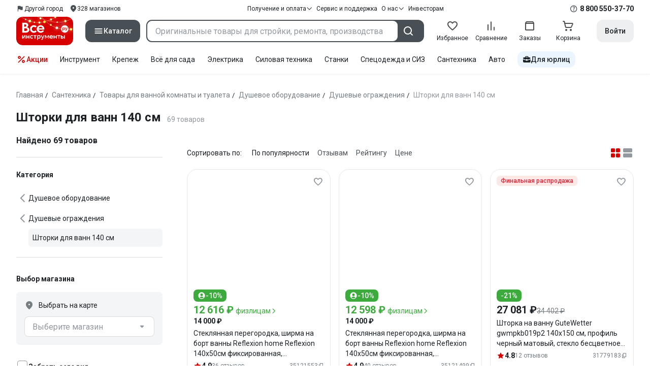

--- FILE ---
content_type: text/html;charset=utf-8
request_url: https://www.vseinstrumenti.ru/tag-page/shtorki-dlya-vann-140-sm-921848/
body_size: 121763
content:
<!DOCTYPE html><html  lang="ru"><head><meta charset="utf-8"><meta name="viewport" content="width=device-width, initial-scale=1, maximum-scale=1.0, minimum-scale=1.0, shrink-to-fit=no"><title>Шторки для ванн 140 см купить: выгодные  цены от 7830 рублей, отзывы, производители, поиск и каталог моделей – интернет-магазин ВсеИнструменты.ру</title><link rel="preconnect" href="https://track.onef.pro"><link rel="preconnect" href="https://fonts.googleapis.com"><link rel="preconnect" href="https://cdn.vseinstrumenti.ru"><link rel="preconnect" href="https://ads.adfox.ru"><link rel="preconnect" href="https://ad.adriver.ru"><link rel="preconnect" href="https://an.yandex.ru"><link rel="preconnect" href="https://vseinstrumentiru.webim.ru"><link rel="preconnect" href="https://vk.com"><link rel="stylesheet" href="https://fonts.googleapis.com/css2?family=Roboto:wght@400;500;700&display=swap&subset=cyrillic"><link rel="stylesheet" href="https://cdn.vseinstrumenti.ru/sv3/_category/style.C5HXLHN8.css" crossorigin><link rel="preload" as="font" href="https://cdn.vseinstrumenti.ru/sv3/_category/vi-sans-fonts/ViSansBold.woff2" type="font/woff2" crossorigin="anonymous"><link rel="preload" as="font" href="https://cdn.vseinstrumenti.ru/sv3/_category/vi-sans-fonts/ViSansLight.woff2" type="font/woff2" crossorigin="anonymous"><link rel="preload" as="font" href="https://cdn.vseinstrumenti.ru/sv3/_category/vi-sans-fonts/ViSansMedium.woff2" type="font/woff2" crossorigin="anonymous"><link rel="preload" as="font" href="https://cdn.vseinstrumenti.ru/sv3/_category/vi-sans-fonts/ViSansNormal.woff2" type="font/woff2" crossorigin="anonymous"><link rel="preload" as="font" href="https://cdn.vseinstrumenti.ru/sv3/_category/vi-icons-font/df324fb27aefdb1f8d46f5b77b2a4bb1.woff2" type="font/woff2" crossorigin="anonymous"><link rel="modulepreload" as="script" crossorigin href="https://cdn.vseinstrumenti.ru/sv3/_category/DrCVpA9m.js"><link rel="modulepreload" as="script" crossorigin href="https://cdn.vseinstrumenti.ru/sv3/_category/DM6k9Xti.js"><link rel="modulepreload" as="script" crossorigin href="https://cdn.vseinstrumenti.ru/sv3/_category/D7oq87Md.js"><link rel="modulepreload" as="script" crossorigin href="https://cdn.vseinstrumenti.ru/sv3/_category/CnG3r2ko.js"><link rel="modulepreload" as="script" crossorigin href="https://cdn.vseinstrumenti.ru/sv3/_category/m88TqA-W.js"><link rel="modulepreload" as="script" crossorigin href="https://cdn.vseinstrumenti.ru/sv3/_category/DimoTsCm.js"><link rel="modulepreload" as="script" crossorigin href="https://cdn.vseinstrumenti.ru/sv3/_category/pjD4k2Vc.js"><link rel="modulepreload" as="script" crossorigin href="https://cdn.vseinstrumenti.ru/sv3/_category/CocLG8qT.js"><link rel="modulepreload" as="script" crossorigin href="https://cdn.vseinstrumenti.ru/sv3/_category/BEx0J4vn.js"><link rel="modulepreload" as="script" crossorigin href="https://cdn.vseinstrumenti.ru/sv3/_category/DSlRfsPQ.js"><link rel="modulepreload" as="script" crossorigin href="https://cdn.vseinstrumenti.ru/sv3/_category/Pt3OGHiY.js"><link rel="dns-prefetch" href="https://js-agent.newrelic.com"><meta name="theme-color" content="#d60000"><meta name="yandex-verification" content="46583414c3f679da"><meta name="msvalidate.01" content="5B9818B5DC180CF788DBBE591F6506D0"><link rel="shortcut icon" type="image/svg+xml" href="/favicon.svg"><meta name="description" content="Купить Шторки для ванн 140 см - свыше 69 оригинальных товаров по цене от 7830 рублей с быстрой и бесплатной доставкой в 1200+ магазинов и гарантией по всей России: отзывы,  отсрочка для юрлиц, выбор по параметрам, производители, фото, статьи и технические характеристики. * 365 дней на возврат * Рассрочка *"><link rel="canonical" href="https://www.vseinstrumenti.ru/tag-page/shtorki-dlya-vann-140-sm-921848/"><meta name="keywords" content="Шторки для ванн 140 см, купить, цена, продажа, опт, прайс-лист, каталог"><meta property="og:type" content="website"><meta property="og:site_name" content="ВсеИнструменты.Ру"><meta property="og:image" content="https://cdn.vseinstrumenti.ru/img/cats/170906.jpg"><meta property="og:title" content="Шторки для ванн 140 см купить: выгодные  цены от 7830 рублей, отзывы, производители, поиск и каталог моделей – интернет-магазин ВсеИнструменты.ру"><meta property="og:description" content="Купить Шторки для ванн 140 см - свыше 69 оригинальных товаров по цене от 7830 рублей с быстрой и бесплатной доставкой в 1200+ магазинов и гарантией по всей России: отзывы,  отсрочка для юрлиц, выбор по параметрам, производители, фото, статьи и технические характеристики. * 365 дней на возврат * Рассрочка *"><meta property="og:url" content="https://www.vseinstrumenti.ru/tag-page/shtorki-dlya-vann-140-sm-921848/"><script type="application/ld+json">{"@context":"https://schema.org","@type":"Product","name":"Шторки для ванн 140 см","description":"Купить Шторки для ванн 140 см - свыше 69 оригинальных товаров по цене от 7830 рублей с быстрой и бесплатной доставкой в 1200+ магазинов и гарантией по всей России: отзывы,  отсрочка для юрлиц, выбор по параметрам, производители, фото, статьи и технические характеристики. * 365 дней на возврат * Рассрочка *","offers":{"@type":"AggregateOffer","priceCurrency":"RUB","highPrice":"61491","lowPrice":"7830","offerCount":"69"},"aggregateRating":{"@type":"AggregateRating","ratingValue":"4.87","reviewCount":"223","ratingCount":"223","bestRating":"5","worstRating":"0"}}</script><script type="module" src="https://cdn.vseinstrumenti.ru/sv3/_category/DrCVpA9m.js" crossorigin></script><meta name="sentry-trace" content="9630754e33bf794cd0aaeaeaa2737482-32854274039f7f38-0"/>
<meta name="baggage" content="sentry-environment=production,sentry-release=202601141555-master,sentry-public_key=074669c769d2f50d3439c8e5b41699aa,sentry-trace_id=9630754e33bf794cd0aaeaeaa2737482,sentry-sampled=false,sentry-sample_rand=0.4109096657062359,sentry-sample_rate=0.3"/></head><body><!--teleport start anchor--><!--teleport anchor--><!--teleport start anchor--><!--teleport anchor--><!--teleport start anchor--><!--teleport anchor--><!--teleport start anchor--><!--teleport anchor--><!--teleport start anchor--><!--teleport anchor--><!--teleport start anchor--><!--teleport anchor--><!--teleport start anchor--><!--teleport anchor--><!--teleport start anchor--><!--teleport anchor--><!--teleport start anchor--><!--teleport anchor--><!--teleport start anchor--><!--teleport anchor--><!--teleport start anchor--><!--teleport anchor--><!--teleport start anchor--><!--teleport anchor--><!--teleport start anchor--><!--teleport anchor--><!--teleport start anchor--><!--teleport anchor--><!--teleport start anchor--><!--teleport anchor--><!--teleport start anchor--><!--teleport anchor--><!--teleport start anchor--><!--teleport anchor--><!--teleport start anchor--><!--teleport anchor--><!--teleport start anchor--><!--teleport anchor--><!--teleport start anchor--><!--teleport anchor--><!--teleport start anchor--><!--teleport anchor--><!--teleport start anchor--><!--teleport anchor--><!--teleport start anchor--><!--teleport anchor--><!--teleport start anchor--><!--teleport anchor--><!--teleport start anchor--><!--teleport anchor--><!--teleport start anchor--><!--teleport anchor--><!--teleport start anchor--><!--teleport anchor--><!--teleport start anchor--><!--teleport anchor--><!--teleport start anchor--><!--teleport anchor--><!--teleport start anchor--><!--teleport anchor--><!--teleport start anchor--><!--teleport anchor--><!--teleport start anchor--><!--teleport anchor--><!--teleport start anchor--><!--teleport anchor--><div id="__category"><div class="WRt-D2"><div class="" data-qa="full-header"><div class="SJ2ahA KSUiRj" data-qa="header-navigation"><div class="FPC1fN main-container"><div class="wS70Cv"><button class="_base-button_dd88u_8 _-x-small_dd88u_409 _-primary_dd88u_61 _-link_dd88u_195 _-no-paddings_dd88u_118 _-icon_dd88u_55 QKSKx-" data-qa="header-region-button"><!----><span class="_button-icon_dd88u_49"><!--[--><!--[--><i class="_vi-icon_su8nu_8 vi-icon-flag kQ4BjE wCGQwu" style="font-size:16px;"></i><!----><!--]--><!--]--></span><span class="_label_dd88u_27"><!--[--><span class="n4WTXf">Другой город</span><!--]--></span></button><a class="_base-button_dd88u_8 _-x-small_dd88u_409 _-primary_dd88u_61 _-link_dd88u_195 _-no-paddings_dd88u_118 _-icon_dd88u_55 pQyJNl _78pT6b" href="/offices/moscow/" no-label-paddings data-qa="self-delivery-link"><!----><span class="_button-icon_dd88u_49"><!--[--><i class="_vi-icon_su8nu_8 vi-icon-location NTzD6q" style="font-size:16px;"></i><!--]--></span><span class="_label_dd88u_27"><!--[-->
      328
      магазинов
     <!--]--></span></a></div><div class="yhf3nf"><div class="_dropdown_1e9wp_8 undefined _-has-arrow_1e9wp_15 KbLL--" data-qa="receipt-payment"><div class="_trigger_1e9wp_37"><!--[--><button class="_base-button_dd88u_8 _-x-small_dd88u_409 _-primary_dd88u_61 _-link_dd88u_195 _-icon-right_dd88u_58 _-no-paddings_dd88u_118 _-icon_dd88u_55 _78pT6b" no-label-paddings><!----><span class="_button-icon_dd88u_49"><!--[--><i class="_vi-icon_su8nu_8 vi-icon-arrow-down NTzD6q" style="font-size:12px;"></i><!--]--></span><span class="_label_dd88u_27"><!--[--> Получение и оплата <!--]--></span></button><!--]--></div><div class="_drop-content_1e9wp_21" style="display:none;"><div class="_drop-list-wrapper_1e9wp_12"><!--[--><!--]--><div class="_custom-scroll_rv8e1_8" style=""><!--[--><!--[--><a href="/courier-delivery/" class="_drop-link_1e9wp_72">Доставка курьером</a><a href="/region-delivery/" class="_drop-link_1e9wp_72">Доставка транспортной компанией</a><a href="/offices/moscow/" class="_drop-link_1e9wp_72">Самовывоз</a><a href="/payment-methods/" class="_drop-link_1e9wp_72">Способы оплаты</a><!--]--><!--]--></div><!--[--><div class="G6F6Ec" data-behavior="check-order-status" data-qa="check-order-status"><i class="_vi-icon_su8nu_8 vi-icon-clock mV1t7C" style="font-size:16px;"></i> Проверить статус заказа </div><a class="G6F6Ec" href="/pay-order/" target="_blank" data-qa="online-payment"><i class="_vi-icon_su8nu_8 vi-icon-ruble mV1t7C" style="font-size:16px;"></i> Оплатить заказ онлайн </a><!--]--></div></div></div><a class="_base-button_dd88u_8 _-x-small_dd88u_409 _-primary_dd88u_61 _-link_dd88u_195 _-icon-right_dd88u_58 _-no-paddings_dd88u_118 KbLL-- _78pT6b" href="/service-and-support/" data-qa="service-support-main" no-label-paddings><!----><!----><span class="_label_dd88u_27"><!--[--> Сервис и поддержка <!--]--></span></a><div class="_dropdown_1e9wp_8 undefined _-has-arrow_1e9wp_15 KbLL--" data-qa="receipt-payment"><div class="_trigger_1e9wp_37"><!--[--><button class="_base-button_dd88u_8 _-x-small_dd88u_409 _-primary_dd88u_61 _-link_dd88u_195 _-icon-right_dd88u_58 _-no-paddings_dd88u_118 _-icon_dd88u_55 _78pT6b" no-label-paddings><!----><span class="_button-icon_dd88u_49"><!--[--><i class="_vi-icon_su8nu_8 vi-icon-arrow-down NTzD6q" style="font-size:12px;"></i><!--]--></span><span class="_label_dd88u_27"><!--[--> О нас <!--]--></span></button><!--]--></div><div class="_drop-content_1e9wp_21" style="display:none;"><div class="_drop-list-wrapper_1e9wp_12"><!--[--><!--]--><!----><!--[--><a class="G6F6Ec" href="https://about.vseinstrumenti.ru/" target="_blank" data-qa="about-us-link"> О компании </a><a class="G6F6Ec" href="https://ir.vseinstrumenti.ru/" target="_blank" data-qa="investors-link"> Информация для инвесторов </a><a class="G6F6Ec" href="/legal/requisites/" data-qa="requisites"> Реквизиты </a><a class="G6F6Ec" href="/services/contacts/" data-qa="contacts"> Контакты </a><!--]--></div></div></div><a class="_base-button_dd88u_8 _-x-small_dd88u_409 _-primary_dd88u_61 _-link_dd88u_195 _-no-paddings_dd88u_118 KbLL-- _78pT6b" target="_blank" href="https://ir.vseinstrumenti.ru/" data-qa="top-level-investors-link"><!----><!----><span class="_label_dd88u_27"><!--[--> Инвесторам <!--]--></span></a></div><div class="_1Z3FeK _7zOW--"><!--[--><div class="_0edkke" data-qa="phone-hover"><!--[--><i class="_vi-icon_su8nu_8 vi-icon-question-circle-outline _7KApXj" style="font-size:16px;"></i><!--]--><div class="_tooltip_3i352_8 _-bottom-left_3i352_59" style="width:268px;--vi-tooltip-arrow-height:12px;--vi-tooltip-arrow-slide-shift:16px;--vi-tooltip-offset:4px;display:none;" data-tooltip="wrapper"><!----><svg class="_tooltip-arrow_3i352_25" width="28" height="12" viewBox="0 0 28 12" xmlns="http://www.w3.org/2000/svg"><path d="m16.9 10.6 8.2-9.2C25.9.4 26.9 0 28 0H0c1 0 2.1.5 2.9 1.4l8.2 9.2a3.8 3.8 0 0 0 5.8 0Z"></path></svg><!--[--><p class="_typography_5vy1f_47 _text_5vy1f_54 _v2_5vy1f_16"><!--[-->Звонок бесплатный 07:00 – 22:00<!--]--></p><p class="_typography_5vy1f_47 _text_5vy1f_54 _v2_5vy1f_16 _-no-margin_5vy1f_50"><!--[-->Дополнительный телефон<!--]--></p><a href="tel:undefined" class="JRYcFv T--q0z base-link -clean">+7 (495) 647-10-00</a><!--]--></div></div><a href="tel:8 800 550-37-70" class="JRYcFv base-link -clean" data-qa="phone-in-navigation">8 800 550-37-70</a><!--]--></div></div><!----></div><div class="jMtym9" data-qa="header"><div class="ppkRng main-container"><a href="/"><img src="https://cdn.vseinstrumenti.ru/sv3/_category/logo-filled-new-year.Csu4R9zg.svg?data" class="_5jy01q" loading="eager" alt="ВсеИнструменты.ру"></a><div class="swVQ0Q"><div class="lyIRsW" is-header-sticky="false"><button class="_base-button_dd88u_8 _-large_dd88u_359 _-filled_dd88u_61 _-full-width_dd88u_33 _-icon_dd88u_55 Xb6nO6" data-qa="catalog-button"><!----><span class="_button-icon_dd88u_49"><!--[--><i class="_vi-icon_su8nu_8 vi-icon-menu _3YBU77" style="font-size:20px;" data-qa="catalog-icon"></i><!--]--></span><span class="_label_dd88u_27"><!--[--> Каталог <!--]--></span></button><div class="_1Vy3DY" data-qa="catalog" is-new-header><!--noindex--><div class="_1-QKZt"><div class="_custom-scroll_rv8e1_8 AEpfPH" style="max-height:none;"><!--[--><ul data-qa="topic-list"><!--[--><li class="KfcaCL" data-qa="topic-item"><div class="_9OjAW7"><svg class="_svg-icon_1usy7_8 -MT9od" style="font-size:20px;"><use xlink:href="#catalog-12"></use></svg></div><a class="CXSkfA" href="https://www.vseinstrumenti.ru/category/stroitelnyj-instrument-6474/">Инструмент</a><i class="_vi-icon_su8nu_8 vi-icon-arrow-right awIVOy" style="font-size:16px;"></i></li><li class="KfcaCL" data-qa="topic-item"><div class="_9OjAW7"><svg class="_svg-icon_1usy7_8 -MT9od" style="font-size:20px;"><use xlink:href="#catalog-20"></use></svg></div><a class="CXSkfA" href="https://www.vseinstrumenti.ru/category/elektrika-i-svet-6480/">Электрика и свет</a><i class="_vi-icon_su8nu_8 vi-icon-arrow-right awIVOy" style="font-size:16px;"></i></li><li class="KfcaCL" data-qa="topic-item"><div class="_9OjAW7"><svg class="_svg-icon_1usy7_8 -MT9od" style="font-size:20px;"><use xlink:href="#catalog-32"></use></svg></div><a class="CXSkfA" href="https://www.vseinstrumenti.ru/category/ruchnoj-instrument-6481/">Ручной инструмент</a><i class="_vi-icon_su8nu_8 vi-icon-arrow-right awIVOy" style="font-size:16px;"></i></li><li class="KfcaCL" data-qa="topic-item"><div class="_9OjAW7"><svg class="_svg-icon_1usy7_8 -MT9od" style="font-size:20px;"><use xlink:href="#catalog-26"></use></svg></div><a class="CXSkfA" href="https://www.vseinstrumenti.ru/category/santehnicheskoe-oborudovanie-6750/">Сантехника и инженерные системы</a><i class="_vi-icon_su8nu_8 vi-icon-arrow-right awIVOy" style="font-size:16px;"></i></li><li class="KfcaCL" data-qa="topic-item"><div class="_9OjAW7"><svg class="_svg-icon_1usy7_8 -MT9od" style="font-size:20px;"><use xlink:href="#catalog-13"></use></svg></div><a class="CXSkfA" href="https://www.vseinstrumenti.ru/category/sadovaya-tehnika-i-instrument-6473/">Всё для сада</a><i class="_vi-icon_su8nu_8 vi-icon-arrow-right awIVOy" style="font-size:16px;"></i></li><li class="KfcaCL" data-qa="topic-item"><div class="_9OjAW7"><svg class="_svg-icon_1usy7_8 -MT9od" style="font-size:20px;"><use xlink:href="#catalog-2693"></use></svg></div><a class="CXSkfA" href="https://www.vseinstrumenti.ru/category/silovaya-tehnika-6475/">Силовая техника</a><i class="_vi-icon_su8nu_8 vi-icon-arrow-right awIVOy" style="font-size:16px;"></i></li><li class="KfcaCL" data-qa="topic-item"><div class="_9OjAW7"><svg class="_svg-icon_1usy7_8 -MT9od" style="font-size:20px;"><use xlink:href="#catalog-19"></use></svg></div><a class="CXSkfA" href="https://www.vseinstrumenti.ru/category/oborudovanie-dlya-avtoservisa-i-garazha-6479/">Автотовары</a><i class="_vi-icon_su8nu_8 vi-icon-arrow-right awIVOy" style="font-size:16px;"></i></li><li class="KfcaCL" data-qa="topic-item"><div class="_9OjAW7"><svg class="_svg-icon_1usy7_8 -MT9od" style="font-size:20px;"><use xlink:href="#catalog-25"></use></svg></div><a class="CXSkfA" href="https://www.vseinstrumenti.ru/category/krepezh-2994/">Крепёж и фурнитура</a><i class="_vi-icon_su8nu_8 vi-icon-arrow-right awIVOy" style="font-size:16px;"></i></li><li class="KfcaCL" data-qa="topic-item"><div class="_9OjAW7"><svg class="_svg-icon_1usy7_8 -MT9od" style="font-size:20px;"><use xlink:href="#catalog-30"></use></svg></div><a class="CXSkfA" href="https://www.vseinstrumenti.ru/category/stroitelnye-materialy-12778/">Отделочные и стройматериалы</a><i class="_vi-icon_su8nu_8 vi-icon-arrow-right awIVOy" style="font-size:16px;"></i></li><li class="KfcaCL" data-qa="topic-item"><div class="_9OjAW7"><svg class="_svg-icon_1usy7_8 -MT9od" style="font-size:20px;"><use xlink:href="#catalog-28"></use></svg></div><a class="CXSkfA" href="https://www.vseinstrumenti.ru/category/tovary-dlya-ofisa-i-doma-169730/">Офис и дом</a><i class="_vi-icon_su8nu_8 vi-icon-arrow-right awIVOy" style="font-size:16px;"></i></li><li class="KfcaCL" data-qa="topic-item"><div class="_9OjAW7"><svg class="_svg-icon_1usy7_8 -MT9od" style="font-size:20px;"><use xlink:href="#catalog-15"></use></svg></div><a class="CXSkfA" href="https://www.vseinstrumenti.ru/category/skladskoe-oborudovanie-i-tehnika-dlya-sklada-4100/">Склад</a><i class="_vi-icon_su8nu_8 vi-icon-arrow-right awIVOy" style="font-size:16px;"></i></li><li class="KfcaCL" data-qa="topic-item"><div class="_9OjAW7"><svg class="_svg-icon_1usy7_8 -MT9od" style="font-size:20px;"><use xlink:href="#catalog-16"></use></svg></div><a class="CXSkfA" href="https://www.vseinstrumenti.ru/category/stanki-6476/">Станки и промкомпоненты</a><i class="_vi-icon_su8nu_8 vi-icon-arrow-right awIVOy" style="font-size:16px;"></i></li><li class="KfcaCL" data-qa="topic-item"><div class="_9OjAW7"><svg class="_svg-icon_1usy7_8 -MT9od" style="font-size:20px;"><use xlink:href="#catalog-14"></use></svg></div><a class="CXSkfA" href="https://www.vseinstrumenti.ru/category/klimaticheskoe-oborudovanie-6472/">Климат, отопление и вентиляция</a><i class="_vi-icon_su8nu_8 vi-icon-arrow-right awIVOy" style="font-size:16px;"></i></li><li class="KfcaCL" data-qa="topic-item"><div class="_9OjAW7"><svg class="_svg-icon_1usy7_8 -MT9od" style="font-size:20px;"><use xlink:href="#catalog-2699"></use></svg></div><a class="CXSkfA" href="https://www.vseinstrumenti.ru/category/spetsodezhda-i-siz-4661/">Спецодежда и СИЗ</a><i class="_vi-icon_su8nu_8 vi-icon-arrow-right awIVOy" style="font-size:16px;"></i></li><li class="KfcaCL" data-qa="topic-item"><div class="_9OjAW7"><svg class="_svg-icon_1usy7_8 -MT9od" style="font-size:20px;"><use xlink:href="#catalog-2679"></use></svg></div><a class="CXSkfA" href="https://www.vseinstrumenti.ru/category/oborudovanie-dlya-klininga-i-uborki-2976/">Клининг и химия</a><i class="_vi-icon_su8nu_8 vi-icon-arrow-right awIVOy" style="font-size:16px;"></i></li><li class="KfcaCL" data-qa="topic-item"><div class="_9OjAW7"><svg class="_svg-icon_1usy7_8 -MT9od" style="font-size:20px;"><use xlink:href="#catalog-18"></use></svg></div><a class="CXSkfA" href="https://www.vseinstrumenti.ru/category/stroitelnoe-oborudovanie-i-tehnika-6477/">Строительное оборудование</a><i class="_vi-icon_su8nu_8 vi-icon-arrow-right awIVOy" style="font-size:16px;"></i></li><li class="KfcaCL" data-qa="topic-item"><div class="_9OjAW7"><svg class="_svg-icon_1usy7_8 -MT9od" style="font-size:20px;"><use xlink:href="#catalog-21"></use></svg></div><a class="CXSkfA" href="https://www.vseinstrumenti.ru/category/sport-i-turizm-3351/">Спорт и туризм</a><i class="_vi-icon_su8nu_8 vi-icon-arrow-right awIVOy" style="font-size:16px;"></i></li><li class="KfcaCL" data-qa="topic-item"><div class="_9OjAW7"><svg class="_svg-icon_1usy7_8 -MT9od" style="font-size:20px;"><use xlink:href="#catalog-22"></use></svg></div><a class="CXSkfA" href="https://www.vseinstrumenti.ru/category/rashodnye-materialy-i-osnastka-6478/">Расходные материалы</a><i class="_vi-icon_su8nu_8 vi-icon-arrow-right awIVOy" style="font-size:16px;"></i></li><!--]--></ul><!--]--></div><div class="_48gduC" style="display:none;"></div><div class="_custom-scroll_rv8e1_8 lFD7xo" style="max-height:none;display:none;"><!--[--><div class="otMaxg"><!--[--><!--]--><!----><!----></div><!--]--></div></div><!--/noindex--></div></div><div class="zuw3G3"><div class="d6N-Rk _base-input_riq1r_8 _-no-borders_riq1r_220"><label class="_label_riq1r_18"><!--[--><input data-qa="header-search-input" value type="text" placeholder="Оригинальные товары для стройки, ремонта, производства" autocomplete="off" class="_field_riq1r_23"><!--]--><!----><span class="_field-outline_riq1r_62"></span><!----></label><!----><!----><!----></div><button class="_base-button_dd88u_8 _-large_dd88u_359 _-filled_dd88u_61 _-icon_dd88u_55 wVtNQd" data-qa="header-search-button"><!----><span class="_button-icon_dd88u_49"><!--[--><i class="_vi-icon_su8nu_8 vi-icon-search zgbpH4" style="font-size:24px;"></i><!--]--></span><!----></button><!----></div></div><div class="_8n-Ibw"><!--[--><!--[--><a class="aHrd-R base-link -clean _8R37cX" href="/user/favorites/" data-qa="favorites" rel="nofollow"><!----><i class="_vi-icon_su8nu_8 vi-icon-heart-outline HHyJl0" style="font-size:24px;"></i><p class="_typography_5vy1f_47 _text_5vy1f_54 _v5_5vy1f_31 _-no-margin_5vy1f_50 _0FnZm-"><!--[-->Избранное<!--]--></p><!--[--><!--]--></a><!--]--><!--]--><div modelvalue="false" class="_8R37cX"><!--[--><a class="aHrd-R base-link -clean" href="/compare/" data-qa="compare" rel="nofollow"><!----><i class="_vi-icon_su8nu_8 vi-icon-comparison-slim HHyJl0" style="font-size:24px;"></i><p class="_typography_5vy1f_47 _text_5vy1f_54 _v5_5vy1f_31 _-no-margin_5vy1f_50 _0FnZm-"><!--[-->Сравнение<!--]--></p><!--[--><!--]--></a><!--]--><!----></div><!--[--><a class="aHrd-R base-link -clean _8R37cX" href="/user/orders/all/" data-qa="orders" rel="nofollow"><!----><i class="_vi-icon_su8nu_8 vi-icon-orders HHyJl0" style="font-size:24px;"></i><p class="_typography_5vy1f_47 _text_5vy1f_54 _v5_5vy1f_31 _-no-margin_5vy1f_50 _0FnZm-"><!--[-->Заказы<!--]--></p><!--[--><!--]--></a><!----><!--]--><a class="aHrd-R base-link -clean _8R37cX" href="/cart-checkout/" data-qa="cart" rel="nofollow"><!----><i class="_vi-icon_su8nu_8 vi-icon-cart-outline HHyJl0" style="font-size:24px;"></i><p class="_typography_5vy1f_47 _text_5vy1f_54 _v5_5vy1f_31 _-no-margin_5vy1f_50 _0FnZm-"><!--[-->Корзина<!--]--></p><!--[--><!--]--></a></div><div class="a2IXCg"><!----><div data-qa="motivation-menu"><!--[--><!--[--><button class="_base-button_dd88u_8 _-large_dd88u_359 _-secondary_dd88u_70 _-filled_dd88u_61" data-qa="login-and-registration"><!----><!----><span class="_label_dd88u_27"><!--[--> Войти <!--]--></span></button><!--]--><!--]--></div></div></div></div><div class="yHNXbv" data-qa="header-actions"><div class="-hgam4 main-container"><div class="c4dciU"><div class="_dropdown_1e9wp_8 undefined _-has-arrow_1e9wp_15 AKCgt7 GrYkMr" data-qa="actions-dropdown"><div class="_trigger_1e9wp_37"><!--[--><button class="_base-button_dd88u_8 _-link_dd88u_195 _-no-paddings_dd88u_118 _-icon_dd88u_55 a34PZ1" no-label-paddings data-qa="actions-button"><!----><span class="_button-icon_dd88u_49"><!--[--><i class="_vi-icon_su8nu_8 vi-icon-percent wzObRM" style="font-size:20px;"></i><!--]--></span><span class="_label_dd88u_27"><!--[--> Акции <!--]--></span></button><!--]--></div><div class="_drop-content_1e9wp_21" style="display:none;"><div class="_drop-list-wrapper_1e9wp_12"><!--[--><!--]--><div class="_custom-scroll_rv8e1_8" style=""><!--[--><!--]--></div><!--[--><!--]--></div></div></div><!--[--><div class="GrYkMr"><a class="hPWmsP base-link -clean" data-qa="instrument-6474" href="/category/stroitelnyj-instrument-6474/">Инструмент</a></div><div class="GrYkMr"><a class="hPWmsP base-link -clean" data-qa="krepezh-2994" href="/category/krepezh-2994/">Крепеж</a></div><div class="GrYkMr"><a class="hPWmsP base-link -clean" data-qa="sadovaya-tehnika-6473" href="/category/sadovaya-tehnika-i-instrument-6473/">Всё для сада</a></div><div class="GrYkMr"><a class="hPWmsP base-link -clean" data-qa="elektrika-6480" href="/category/elektrika-i-svet-6480/">Электрика</a></div><div class="GrYkMr"><a class="hPWmsP base-link -clean" data-qa="silovaya_tekhnika-6475" href="/category/silovaya-tehnika-6475/">Силовая техника	</a></div><div class="GrYkMr"><a class="hPWmsP base-link -clean" data-qa="stanki-6476" href="/category/stanki-6476/">Станки</a></div><div class="GrYkMr"><a class="hPWmsP base-link -clean" data-qa="spetsodezhda-i-siz-4661" href="/category/spetsodezhda-i-siz-4661/">Спецодежда и СИЗ</a></div><div class="GrYkMr"><a class="hPWmsP base-link -clean" data-qa="santehnika-6750" href="/category/santehnicheskoe-oborudovanie-6750/">Сантехника</a></div><div class="GrYkMr Un3Edv"><a class="hPWmsP base-link -clean" data-qa="avto-6479" href="/category/oborudovanie-dlya-avtoservisa-i-garazha-6479/">Авто</a></div><!--]--><div><!--[--><a class="D7gBjQ" href="/b2b/"><i class="_vi-icon_su8nu_8 vi-icon-brief-case" style="font-size:16px;"></i><span class="_typography_5vy1f_47 _text_5vy1f_54 _v1_5vy1f_11 _-no-margin_5vy1f_50"><!--[-->Для юрлиц<!--]--></span></a><!--]--><div class="_tooltip_3i352_8 _-bottom_3i352_54" style="width:332px;--vi-tooltip-arrow-height:12px;--vi-tooltip-arrow-slide-shift:16px;--vi-tooltip-offset:4px;display:none;" data-tooltip="wrapper"><!----><svg class="_tooltip-arrow_3i352_25" width="28" height="12" viewBox="0 0 28 12" xmlns="http://www.w3.org/2000/svg"><path d="m16.9 10.6 8.2-9.2C25.9.4 26.9 0 28 0H0c1 0 2.1.5 2.9 1.4l8.2 9.2a3.8 3.8 0 0 0 5.8 0Z"></path></svg><!--[--><p class="_typography_5vy1f_47 _heading_5vy1f_8 _v5_5vy1f_31"><!--[-->Покупайте для бизнеса<!--]--></p><ul class="pm0K4q"><!--[--><li class="VBAocX"><i class="_vi-icon_su8nu_8 vi-icon-check" style="font-size:16px;"></i><span class="_typography_5vy1f_47 _text_5vy1f_54 _v2_5vy1f_16 _-no-margin_5vy1f_50"><!--[-->Оригинальные товары с гарантией<!--]--></span></li><li class="VBAocX"><i class="_vi-icon_su8nu_8 vi-icon-check" style="font-size:16px;"></i><span class="_typography_5vy1f_47 _text_5vy1f_54 _v2_5vy1f_16 _-no-margin_5vy1f_50"><!--[-->2 млн товаров: закроем заявку на 100%<!--]--></span></li><li class="VBAocX"><i class="_vi-icon_su8nu_8 vi-icon-check" style="font-size:16px;"></i><span class="_typography_5vy1f_47 _text_5vy1f_54 _v2_5vy1f_16 _-no-margin_5vy1f_50"><!--[-->Оптовая система скидок<!--]--></span></li><!--]--></ul><a class="_base-button_dd88u_8 _-small_dd88u_384 _-secondary_dd88u_70 _-filled_dd88u_61" href="/b2b/"><!----><!----><span class="_label_dd88u_27"><!--[-->Узнать больше<!--]--></span></a><!--]--></div></div></div></div></div></div><!--[--><div class="main-container"><div><div><div><header class="_8dBy4L Ov1-lK"><nav itemscope class="_breadcrumbs_dmrdl_8" itemtype="https://schema.org/BreadcrumbList" id="breadcrumbs-anchor" data-qa="breadcrumbs"><!--[--><!--[--><div class="_breadcrumbs-item_dmrdl_16" itemprop="itemListElement" itemscope itemtype="https://schema.org/ListItem"><a href="/" class="_breadcrumbs-link_dmrdl_35" itemprop="item"><span itemprop="name">Главная</span><meta content="1" itemprop="position"></a><span class="_separator_dmrdl_32">/</span></div><!--]--><!--[--><div class="_breadcrumbs-item_dmrdl_16" itemprop="itemListElement" itemscope itemtype="https://schema.org/ListItem"><a href="/category/santehnicheskoe-oborudovanie-6750/" class="_breadcrumbs-link_dmrdl_35" itemprop="item"><span itemprop="name">Сантехника</span><meta content="2" itemprop="position"></a><span class="_separator_dmrdl_32">/</span></div><!--]--><!--[--><div class="_breadcrumbs-item_dmrdl_16" itemprop="itemListElement" itemscope itemtype="https://schema.org/ListItem"><a href="/category/tovary-dlya-vannoj-komnaty-i-tualeta-169475/" class="_breadcrumbs-link_dmrdl_35" itemprop="item"><span itemprop="name">Товары для ванной комнаты и туалета</span><meta content="3" itemprop="position"></a><span class="_separator_dmrdl_32">/</span></div><!--]--><!--[--><div class="_breadcrumbs-item_dmrdl_16" itemprop="itemListElement" itemscope itemtype="https://schema.org/ListItem"><a href="/category/dushevoe-oborudovanie-167855/" class="_breadcrumbs-link_dmrdl_35" itemprop="item"><span itemprop="name">Душевое оборудование</span><meta content="4" itemprop="position"></a><span class="_separator_dmrdl_32">/</span></div><!--]--><!--[--><div class="_breadcrumbs-item_dmrdl_16" itemprop="itemListElement" itemscope itemtype="https://schema.org/ListItem"><a href="/category/dushevye-kabiny-i-ograzhdeniya-170906/" class="_breadcrumbs-link_dmrdl_35" itemprop="item"><span itemprop="name">Душевые ограждения</span><meta content="5" itemprop="position"></a><span class="_separator_dmrdl_32">/</span></div><!--]--><!--[--><span class="_breadcrumbs-item_dmrdl_16 _breadcrumbs-link_dmrdl_35 _disabled_dmrdl_45">Шторки для ванн 140 см</span><!--]--><!--]--></nav><!----><div class="Es-8xw"><h1 class="_typography_5vy1f_47 _heading_5vy1f_8 _v3_5vy1f_21 _-no-margin_5vy1f_50"><!--[-->Шторки для ванн 140 см<!--]--></h1><div class="jI3FJQ pH-qha"><p class="_typography_5vy1f_47 _text_5vy1f_54 _v2_5vy1f_16 _-no-margin_5vy1f_50"><!--[-->69 товаров<!--]--></p><!----></div><!----><!----></div></header><!----><!----><!----></div><div class="CA6X85"><aside class="aCZsIl"><div style="position:relative;top:;bottom:;width:;transform:;"><!--[--><div class="_9KZZwq"><p class="_typography_5vy1f_47 _heading_5vy1f_8 _v6_5vy1f_36 CS-M4q vsQRYW"><!--[-->Найдено 69 товаров<!--]--></p><div class="pgE1pp"><p class="_typography_5vy1f_47 _heading_5vy1f_8 _v7_5vy1f_41"><!--[-->Категория<!--]--></p><div class="_tree-wrapper_mokih_8 pq-c-g"><!--[--><div class="_node-wrapper_1478q_8"><div class="_current-node_1478q_13 _-large_1478q_33"><!----><!----><!--[--><a class="_node-label_1478q_22 _-link_1478q_65" href="/category/dushevoe-oborudovanie-167855/"><div class="_custom-icon_1478q_41"><!--[--><svg class="_svg-icon_1usy7_8" style="font-size:20px;"><use xlink:href="#arrow-left"></use></svg><!--]--></div><p class="_typography_5vy1f_47 _text_5vy1f_54 _v2_5vy1f_16 _-no-margin_5vy1f_50"><!--[-->Душевое оборудование<!--]--></p></a><!--]--></div><!----></div><div class="_node-wrapper_1478q_8"><div class="_current-node_1478q_13 _-large_1478q_33"><!----><!----><!--[--><a class="_node-label_1478q_22 _-link_1478q_65" href="/category/dushevye-kabiny-i-ograzhdeniya-170906/"><div class="_custom-icon_1478q_41"><!--[--><svg class="_svg-icon_1usy7_8" style="font-size:20px;"><use xlink:href="#arrow-left"></use></svg><!--]--></div><p class="_typography_5vy1f_47 _text_5vy1f_54 _v2_5vy1f_16 _-no-margin_5vy1f_50"><!--[-->Душевые ограждения<!--]--></p></a><!--]--></div><div class="_nested-nodes_1478q_78 _-medium_1478q_26"><!--[--><div class="_node-wrapper_1478q_8"><div class="_current-node_1478q_13 _-large_1478q_33"><!----><!----><!--[--><NuxtLink class="_node-label_1478q_22 _-background_1478q_68 _-link_1478q_65" to="/tag-page/shtorki-dlya-vann-140-sm-921848/"><!----><p class="_typography_5vy1f_47 _text_5vy1f_54 _v2_5vy1f_16 _-no-margin_5vy1f_50"><!--[-->Шторки для ванн 140 см<!--]--></p></NuxtLink><!--]--></div><!----></div><!--]--></div></div><!--]--></div></div><!-- eslint-disable --><svg style="display:none;" width="0" height="0" xmlns="http://www.w3.org/2000/svg"><symbol id="arrow-left" viewBox="0 0 24 24"><path d="M17.45 21.113c.25-.25.376-.546.376-.889 0-.34-.125-.637-.375-.887l-7.325-7.325
        7.35-7.35c.233-.233.35-.525.35-.875s-.125-.65-.375-.9a1.214 1.214
        0 0 0-.889-.375c-.34 0-.637.125-.887.375l-8.4 8.425c-.1.1-.17.209-.213.325a1.114
        1.114 0 0 0-.062.375c0 .134.021.259.062.375a.883.883 0 0 0 .213.325l8.425 8.425c.234.234.521.35.863.35.341
        0 .638-.124.888-.374Z"></path></symbol></svg><!-- eslint-enable --></div><div class="_8Qhxdo" data-qa="category-filters"><div class="iuAPkU" style="top:0px;"><div><!--[--><!--]--><div class="_tooltip_3i352_8 _-right_3i352_87" style="width:;--vi-tooltip-arrow-height:12px;--vi-tooltip-arrow-slide-shift:16px;--vi-tooltip-offset:4px;display:none;" data-tooltip="wrapper"><!----><svg class="_tooltip-arrow_3i352_25" width="28" height="12" viewBox="0 0 28 12" xmlns="http://www.w3.org/2000/svg"><path d="m16.9 10.6 8.2-9.2C25.9.4 26.9 0 28 0H0c1 0 2.1.5 2.9 1.4l8.2 9.2a3.8 3.8 0 0 0 5.8 0Z"></path></svg><!--[--><div data-qa="selected-goods-popup"><p class="_typography_5vy1f_47 _text_5vy1f_54 _v2_5vy1f_16"><!--[-->Подобрано товаров: 69<!--]--></p><button class="_base-button_dd88u_8 _-primary_dd88u_61 _-filled_dd88u_61 _-full-width_dd88u_33" data-qa="filters-show-selected"><!----><!----><span class="_label_dd88u_27"><!--[-->Показать<!--]--></span></button></div><!--]--></div></div></div><!----><!--[--><div data-qa-filter-name="Наличие в магазинах" class="JLdFzG"><!--[--><div class="u06Krm"><div class="_8HXOfO"><div class="ZxNEgB"><div class="-VcPc5"><strong>Выбор магазина</strong><!----><!----></div></div><div><!--[--><!--]--></div></div><!--[--><!----><div class="YEzZSq"><button class="_base-button_dd88u_8 _-small_dd88u_384 _-primary_dd88u_61 _-link_dd88u_195 _-no-paddings_dd88u_118 vPxMEa"><!----><!----><span class="_label_dd88u_27"><!--[--><i class="_vi-icon_su8nu_8 vi-icon-location brtoe6" style="font-size:20px;"></i>Выбрать на карте <!--]--></span></button><div class="_base-select_1a7uo_8" tabindex="1"><div class="_base-select-field_1a7uo_17"><!--[--><span class="_placeholder_1a7uo_35"><span class="_placeholder-text_1a7uo_47"><span>Выберите магазин</span><!----></span></span><!--]--><span class="_value_1a7uo_68"></span><div class="_field-icons_1a7uo_80"><!----><svg xmlns="http://www.w3.org/2000/svg" viewBox="0 0 24 24" class="_svg-icon_1usy7_8 _icon-arrow_1a7uo_91" style="font-size:24px;"><path d="m10.906 14-2.6-2.6c-.317-.317-.388-.679-.212-1.087.174-.409.487-.613.937-.613h5.15c.45 0 .762.204.937.613.175.408.104.77-.212 1.087l-2.6 2.6c-.1.1-.209.175-.325.225a.942.942 0 0 1-.375.075.941.941 0 0 1-.375-.075 1.038 1.038 0 0 1-.325-.225Z"></path></svg></div></div><!----><!----><div data-vi-select-options style="display:none;" class="_base-select-options_1a7uo_95"><div class="_search-item_1a7uo_143"><div class="_base-input_riq1r_8"><label class="_label_riq1r_18"><!--[--><input value type="text" autocomplete="off" class="_field_riq1r_23"><!--]--><span class="_placeholder_riq1r_66"><span class="_placeholder-text_riq1r_133"><span>Адрес или метро</span><!----></span></span><span class="_field-outline_riq1r_62"></span><!----></label><!----><!----><!----></div></div><div class="_custom-scroll_rv8e1_8 _dropdown-content_1a7uo_109" style="max-height:270px;"><!--[--><!----><!----><!--[--><div class="_item_1a7uo_113" data-hint><!----><!--[--><div class="qRl0mi"><span class="zQFsuI yG46uX ZVPJv8"></span> Авиамоторная, 2-й Кабельный проезд, д. 1к1</div><!--]--></div><div class="_item_1a7uo_113" data-hint><!----><!--[--><div class="qRl0mi"><span class="zQFsuI yG46uX ZVPJv8"></span> Авиамоторная, ул. Красноказарменная, д. 15к1</div><!--]--></div><div class="_item_1a7uo_113" data-hint><!----><!--[--><div class="qRl0mi"><span class="zQFsuI GcmqVi ZVPJv8"></span> Алексеевская, ул. Староалексеевская, д. 3</div><!--]--></div><div class="_item_1a7uo_113" data-hint><!----><!--[--><div class="qRl0mi"><span class="zQFsuI sXVVs5 ZVPJv8"></span> Алма-Атинская, ул. Борисовские пруды, д. 26</div><!--]--></div><div class="_item_1a7uo_113" data-hint><!----><!--[--><div class="qRl0mi"><span class="zQFsuI PvQavr ZVPJv8"></span> Аннино, Варшавское шоссе, д. 160, ТЦ «Атлантис»</div><!--]--></div><div class="_item_1a7uo_113" data-hint><!----><!--[--><div class="qRl0mi"><span class="zQFsuI PN6b8n ZVPJv8"></span> Аннино, проезд Востряковский, д. 7к2А</div><!--]--></div><div class="_item_1a7uo_113" data-hint><!----><!--[--><div class="qRl0mi"><span class="zQFsuI GcmqVi ZVPJv8"></span> Бабушкинская, ул. Енисейская, д. 16/21</div><!--]--></div><div class="_item_1a7uo_113" data-hint><!----><!--[--><div class="qRl0mi"><span class="zQFsuI ByMxpv ZVPJv8"></span> Багратионовская, ул. Барклая, вл. 10</div><!--]--></div><div class="_item_1a7uo_113" data-hint><!----><!--[--><div class="qRl0mi"><span class="zQFsuI mXaZNX ZVPJv8"></span> Бауманская, ул. Нижняя Красносельская, д. 35с52</div><!--]--></div><div class="_item_1a7uo_113" data-hint><!----><!--[--><div class="qRl0mi"><span class="zQFsuI kERViW ZVPJv8"></span> Беговая, Хорошевское шоссе, д. 38с3</div><!--]--></div><div class="_item_1a7uo_113" data-hint><!----><!--[--><div class="qRl0mi"><span class="zQFsuI PvQavr ZVPJv8"></span> Бибирево, МКАД 87-й километр, д. 8</div><!--]--></div><div class="_item_1a7uo_113" data-hint><!----><!--[--><div class="qRl0mi"><span class="zQFsuI PvQavr ZVPJv8"></span> Бибирево, ул. Бибиревская, д. 10к2</div><!--]--></div><div class="_item_1a7uo_113" data-hint><!----><!--[--><div class="qRl0mi"><span class="zQFsuI T9yKh8 ZVPJv8"></span> Братиславская, ул. Перерва, д. 54</div><!--]--></div><div class="_item_1a7uo_113" data-hint><!----><!--[--><div class="qRl0mi"><span class="zQFsuI ROGNKC ZVPJv8"></span> Бульвар Адмирала Ушакова, ул. Веневская, д. 4</div><!--]--></div><div class="_item_1a7uo_113" data-hint><!----><!--[--><div class="qRl0mi"><span class="zQFsuI dHJyFF ZVPJv8"></span> Бульвар Рокоссовского, ул. Ивантеевская, д. 25А</div><!--]--></div><div class="_item_1a7uo_113" data-hint><!----><!--[--><div class="qRl0mi"><span class="zQFsuI -fMLgk ZVPJv8"></span> Варшавская, Варшавское шоссе, д. 72к2</div><!--]--></div><div class="_item_1a7uo_113" data-hint><!----><!--[--><div class="qRl0mi"><span class="zQFsuI sXVVs5 ZVPJv8"></span> Водный стадион, ул. Пулковская, д. 2</div><!--]--></div><div class="_item_1a7uo_113" data-hint><!----><!--[--><div class="qRl0mi"><span class="zQFsuI sXVVs5 ZVPJv8"></span> Войковская, ул. Космонавта Волкова, д. 6А</div><!--]--></div><div class="_item_1a7uo_113" data-hint><!----><!--[--><div class="qRl0mi"><span class="zQFsuI RwdrNP ZVPJv8"></span> Волгоградский проспект, Волгоградский проспект, д. 17</div><!--]--></div><div class="_item_1a7uo_113" data-hint><!----><!--[--><div class="qRl0mi"><span class="zQFsuI RwdrNP ZVPJv8"></span> Выхино, ул. Вешняковская, д. 20Г</div><!--]--></div><div class="_item_1a7uo_113" data-hint><!----><!--[--><div class="qRl0mi"><span class="zQFsuI yG46uX ZVPJv8"></span> Говорово, шоссе Боровское, д. 6</div><!--]--></div><div class="_item_1a7uo_113" data-hint><!----><!--[--><div class="qRl0mi"><span class="zQFsuI sXVVs5 ZVPJv8"></span> Динамо, ул. Верхняя Масловка, д. 7</div><!--]--></div><div class="_item_1a7uo_113" data-hint><!----><!--[--><div class="qRl0mi"><!----> Дмитровская, ул. Башиловская, д. 23к1</div><!--]--></div><div class="_item_1a7uo_113" data-hint><!----><!--[--><div class="qRl0mi"><span class="zQFsuI sXVVs5 ZVPJv8"></span> Домодедовская, ул. Генерала Белова, д. 29</div><!--]--></div><div class="_item_1a7uo_113" data-hint><!----><!--[--><div class="qRl0mi"><span class="zQFsuI mXaZNX ZVPJv8"></span> Измайлово, ул. Ткацкая, д. 46</div><!--]--></div><div class="_item_1a7uo_113" data-hint><!----><!--[--><div class="qRl0mi"><span class="zQFsuI sXVVs5 ZVPJv8"></span> Кантемировская, ул. Кантемировская, д. 47</div><!--]--></div><div class="_item_1a7uo_113" data-hint><!----><!--[--><div class="qRl0mi"><span class="zQFsuI mXaZNX ZVPJv8"></span> Киевская, ул. Большая Дорогомиловская, д. 11</div><!--]--></div><div class="_item_1a7uo_113" data-hint><!----><!--[--><div class="qRl0mi"><span class="zQFsuI T9yKh8 ZVPJv8"></span> Кожуховская, ул. Трофимова, д. 29</div><!--]--></div><div class="_item_1a7uo_113" data-hint><!----><!--[--><div class="qRl0mi"><span class="zQFsuI sXVVs5 ZVPJv8"></span> Коломенская, проспект Андропова, д. 22</div><!--]--></div><div class="_item_1a7uo_113" data-hint><!----><!--[--><div class="qRl0mi"><span class="zQFsuI GcmqVi ZVPJv8"></span> Коньково, ул. Профсоюзная, д. 118</div><!--]--></div><div class="_item_1a7uo_113" data-hint><!----><!--[--><div class="qRl0mi"><span class="zQFsuI dHJyFF ZVPJv8"></span> Коптево, проезд Черепановых, д. 17А</div><!--]--></div><div class="_item_1a7uo_113" data-hint><!----><!--[--><div class="qRl0mi"><span class="zQFsuI _3xagSt ZVPJv8"></span> Косино, Лермонтовский проспект, д. 2к1</div><!--]--></div><div class="_item_1a7uo_113" data-hint><!----><!--[--><div class="qRl0mi"><span class="zQFsuI sXVVs5 ZVPJv8"></span> Красногвардейская, ул. Ясеневая, д. 29</div><!--]--></div><div class="_item_1a7uo_113" data-hint><!----><!--[--><div class="qRl0mi"><span class="zQFsuI T9yKh8 ZVPJv8"></span> Крестьянская застава, ул. Марксистская, д. 34, корп. 7</div><!--]--></div><div class="_item_1a7uo_113" data-hint><!----><!--[--><div class="qRl0mi"><span class="zQFsuI mXaZNX ZVPJv8"></span> Крылатское, мкр. Крылатское, бульвар Осенний, д. 7к1</div><!--]--></div><div class="_item_1a7uo_113" data-hint><!----><!--[--><div class="qRl0mi"><span class="zQFsuI mXaZNX ZVPJv8"></span> Крылатское, ул. Василия Ботылёва, д. 14А</div><!--]--></div><div class="_item_1a7uo_113" data-hint><!----><!--[--><div class="qRl0mi"><span class="zQFsuI RwdrNP ZVPJv8"></span> Кузьминки, Волгоградский проспект, д. 177</div><!--]--></div><div class="_item_1a7uo_113" data-hint><!----><!--[--><div class="qRl0mi"><span class="zQFsuI mXaZNX ZVPJv8"></span> Кунцевская, Можайское шоссе, д. 25</div><!--]--></div><div class="_item_1a7uo_113" data-hint><!----><!--[--><div class="qRl0mi"><span class="zQFsuI T9yKh8 ZVPJv8"></span> Лианозово, Дмитровское шоссе, д. 116Д</div><!--]--></div><div class="_item_1a7uo_113" data-hint><!----><!--[--><div class="qRl0mi"><span class="zQFsuI PN6b8n ZVPJv8"></span> Лухмановская, ул. Лухмановская, д. 8</div><!--]--></div><div class="_item_1a7uo_113" data-hint><!----><!--[--><div class="qRl0mi"><span class="zQFsuI _3xagSt ZVPJv8"></span> МЦД D2 Нахабино, пгт Нахабино, ул. Институтская, д. 17</div><!--]--></div><div class="_item_1a7uo_113" data-hint><!----><!--[--><div class="qRl0mi"><span class="zQFsuI _3xagSt ZVPJv8"></span> МЦД D2 Павшино, г. Красногорск, Волоколамское шоссе, д. 3с1</div><!--]--></div><div class="_item_1a7uo_113" data-hint><!----><!--[--><div class="qRl0mi"><span class="zQFsuI _3xagSt ZVPJv8"></span> МЦД D2 Щербинка, г. Щербинка, ул. 40 лет Октября, д. 14А</div><!--]--></div><div class="_item_1a7uo_113" data-hint><!----><!--[--><div class="qRl0mi"><span class="zQFsuI T9yKh8 ZVPJv8"></span> Марьино, ул. Люблинская, д. 175</div><!--]--></div><div class="_item_1a7uo_113" data-hint><!----><!--[--><div class="qRl0mi"><!----> Матвеевская, ул. Матвеевская, д. 2</div><!--]--></div><div class="_item_1a7uo_113" data-hint><!----><!--[--><div class="qRl0mi"><span class="zQFsuI GcmqVi ZVPJv8"></span> Медведково, Студёный проезд, влд. 7А</div><!--]--></div><div class="_item_1a7uo_113" data-hint><!----><!--[--><div class="qRl0mi"><span class="zQFsuI mXaZNX ZVPJv8"></span> Митино, ул. Митинская, д. 44</div><!--]--></div><div class="_item_1a7uo_113" data-hint><!----><!--[--><div class="qRl0mi"><span class="zQFsuI mXaZNX ZVPJv8"></span> Молодежная, ул. Ярцевская, д. 22с1</div><!--]--></div><div class="_item_1a7uo_113" data-hint><!----><!--[--><div class="qRl0mi"><span class="zQFsuI mXaZNX ZVPJv8"></span> Молодёжная, Рублевское шоссе, д. 20к1</div><!--]--></div><div class="_item_1a7uo_113" data-hint><!----><!--[--><div class="qRl0mi"><span class="zQFsuI PvQavr ZVPJv8"></span> Нагатинская, Варшавское шоссе, д. 26с32</div><!--]--></div><div class="_item_1a7uo_113" data-hint><!----><!--[--><div class="qRl0mi"><span class="zQFsuI PvQavr ZVPJv8"></span> Нагорная, Севастопольский проспект, д. 15к3</div><!--]--></div><div class="_item_1a7uo_113" data-hint><!----><!--[--><div class="qRl0mi"><span class="zQFsuI X5SYCI ZVPJv8"></span> Народное Ополчение, ул. Мневники, д. 7к1</div><!--]--></div><div class="_item_1a7uo_113" data-hint><!----><!--[--><div class="qRl0mi"><span class="zQFsuI -fMLgk ZVPJv8"></span> Народное Ополчение, ул. Народного Ополчения, д. 28к1</div><!--]--></div><div class="_item_1a7uo_113" data-hint><!----><!--[--><div class="qRl0mi"><span class="zQFsuI BKeqGq ZVPJv8"></span> Некрасовка, ул. Маресьева, д. 6к2</div><!--]--></div><div class="_item_1a7uo_113" data-hint><!----><!--[--><div class="qRl0mi"><span class="zQFsuI X5SYCI ZVPJv8"></span> Нижегородская, ул. Нижегородская, д. 74</div><!--]--></div><div class="_item_1a7uo_113" data-hint><!----><!--[--><div class="qRl0mi"><span class="zQFsuI X5SYCI ZVPJv8"></span> Новаторская, Ленинский проспект, д. 99</div><!--]--></div><div class="_item_1a7uo_113" data-hint><!----><!--[--><div class="qRl0mi"><span class="zQFsuI yG46uX ZVPJv8"></span> Новогиреево, проспект Свободный, д. 16Ас2</div><!--]--></div><div class="_item_1a7uo_113" data-hint><!----><!--[--><div class="qRl0mi"><span class="zQFsuI yG46uX ZVPJv8"></span> Новопеределкино, ул. Шолохова, д. 5, корп. 2</div><!--]--></div><div class="_item_1a7uo_113" data-hint><!----><!--[--><div class="qRl0mi"><span class="zQFsuI GcmqVi ZVPJv8"></span> Новые Черемушки, ул. Профсоюзная, д. 45</div><!--]--></div><div class="_item_1a7uo_113" data-hint><!----><!--[--><div class="qRl0mi"><span class="zQFsuI dHJyFF ZVPJv8"></span> Ольховая, пос. Коммунарка, ул. Липовый парк, д. 7</div><!--]--></div><div class="_item_1a7uo_113" data-hint><!----><!--[--><div class="qRl0mi"><span class="zQFsuI PvQavr ZVPJv8"></span> Отрадное, Алтуфьевское шоссе, д. 24к1</div><!--]--></div><div class="_item_1a7uo_113" data-hint><!----><!--[--><div class="qRl0mi"><span class="zQFsuI PvQavr ZVPJv8"></span> Отрадное, ул. Декабристов, д. 20к2</div><!--]--></div><div class="_item_1a7uo_113" data-hint><!----><!--[--><div class="qRl0mi"><span class="zQFsuI mXaZNX ZVPJv8"></span> Первомайская, ул. 9-я Парковая, д. 33</div><!--]--></div><div class="_item_1a7uo_113" data-hint><!----><!--[--><div class="qRl0mi"><span class="zQFsuI mXaZNX ZVPJv8"></span> Первомайская, ул. Первомайская, д. 42</div><!--]--></div><div class="_item_1a7uo_113" data-hint><!----><!--[--><div class="qRl0mi"><span class="zQFsuI T9yKh8 ZVPJv8"></span> Петровско-Разумовская, ул. Линии Октябрьской Железной Дороги, д. 2с2</div><!--]--></div><div class="_item_1a7uo_113" data-hint><!----><!--[--><div class="qRl0mi"><span class="zQFsuI RwdrNP ZVPJv8"></span> Полежаевская, ул. Куусинена, д. 7к2</div><!--]--></div><div class="_item_1a7uo_113" data-hint><!----><!--[--><div class="qRl0mi"><span class="zQFsuI PvQavr ZVPJv8"></span> Пражская, ул. Чертановская, д. 47, корп. 1</div><!--]--></div><div class="_item_1a7uo_113" data-hint><!----><!--[--><div class="qRl0mi"><span class="zQFsuI dHJyFF ZVPJv8"></span> Преображенская площадь, Колодезный пер., д. 3</div><!--]--></div><div class="_item_1a7uo_113" data-hint><!----><!--[--><div class="qRl0mi"><span class="zQFsuI dHJyFF ZVPJv8"></span> Проспект Вернадского, пр-кт Вернадского, д. 14А, ТЦ «Обувь-Сити», 1 этаж</div><!--]--></div><div class="_item_1a7uo_113" data-hint><!----><!--[--><div class="qRl0mi"><span class="zQFsuI yG46uX ZVPJv8"></span> Пыхтино, ул. Лётчика Ульянина, д. 3А</div><!--]--></div><div class="_item_1a7uo_113" data-hint><!----><!--[--><div class="qRl0mi"><span class="zQFsuI yG46uX ZVPJv8"></span> Рассказовка, ул. Анны Ахматовой, д. 7</div><!--]--></div><div class="_item_1a7uo_113" data-hint><!----><!--[--><div class="qRl0mi"><span class="zQFsuI sXVVs5 ZVPJv8"></span> Речной вокзал, ул. Флотская, д. 7с1</div><!--]--></div><div class="_item_1a7uo_113" data-hint><!----><!--[--><div class="qRl0mi"><span class="zQFsuI dHJyFF ZVPJv8"></span> Ростокино, ул. Бажова, д. 8</div><!--]--></div><div class="_item_1a7uo_113" data-hint><!----><!--[--><div class="qRl0mi"><span class="zQFsuI dHJyFF ZVPJv8"></span> Румянцево, Киевское шоссе, д. 4с2кГ</div><!--]--></div><div class="_item_1a7uo_113" data-hint><!----><!--[--><div class="qRl0mi"><span class="zQFsuI RwdrNP ZVPJv8"></span> Рязанский проспект, ул. Луховицкая, д. 2/57</div><!--]--></div><div class="_item_1a7uo_113" data-hint><!----><!--[--><div class="qRl0mi"><span class="zQFsuI PvQavr ZVPJv8"></span> Савеловская, ул. Сущевский Вал, д. 9, строение 7</div><!--]--></div><div class="_item_1a7uo_113" data-hint><!----><!--[--><div class="qRl0mi"><span class="zQFsuI GcmqVi ZVPJv8"></span> Свиблово (платформа Северянин), ул. Енисейская, д. 1, стр. 1</div><!--]--></div><div class="_item_1a7uo_113" data-hint><!----><!--[--><div class="qRl0mi"><span class="zQFsuI T9yKh8 ZVPJv8"></span> Селигерская, Дмитровское шоссе, д. 85</div><!--]--></div><div class="_item_1a7uo_113" data-hint><!----><!--[--><div class="qRl0mi"><span class="zQFsuI mXaZNX ZVPJv8"></span> Семеновская, пер. Семеновский, д. 18</div><!--]--></div><div class="_item_1a7uo_113" data-hint><!----><!--[--><div class="qRl0mi"><!----> Соколиная Гора, 9-я ул. Соколиной Горы, д. 3</div><!--]--></div><div class="_item_1a7uo_113" data-hint><!----><!--[--><div class="qRl0mi"><span class="zQFsuI yG46uX ZVPJv8"></span> Солнцево, ул. Производственная, д. 4А, пом. 1</div><!--]--></div><div class="_item_1a7uo_113" data-hint><!----><!--[--><div class="qRl0mi"><span class="zQFsuI mXaZNX ZVPJv8"></span> Строгино, ул. Кулакова, д. 16к1</div><!--]--></div><div class="_item_1a7uo_113" data-hint><!----><!--[--><div class="qRl0mi"><span class="zQFsuI RwdrNP ZVPJv8"></span> Сходненская, ул. Сходненская, д. 25</div><!--]--></div><div class="_item_1a7uo_113" data-hint><!----><!--[--><div class="qRl0mi"><span class="zQFsuI kERViW ZVPJv8"></span> Текстильщики, Волгоградский проспект, д. 73с1</div><!--]--></div><div class="_item_1a7uo_113" data-hint><!----><!--[--><div class="qRl0mi"><span class="zQFsuI GcmqVi ZVPJv8"></span> Теплый стан, Новоясеневский проспект, д. 2А, стр. 1</div><!--]--></div><div class="_item_1a7uo_113" data-hint><!----><!--[--><div class="qRl0mi"><span class="zQFsuI sXVVs5 ZVPJv8"></span> Технопарк, проспект Андропова, д. 8</div><!--]--></div><div class="_item_1a7uo_113" data-hint><!----><!--[--><div class="qRl0mi"><span class="zQFsuI PvQavr ZVPJv8"></span> Тимирязевская, ул. Яблочкова, д. 21Д</div><!--]--></div><div class="_item_1a7uo_113" data-hint><!----><!--[--><div class="qRl0mi"><span class="zQFsuI dHJyFF ZVPJv8"></span> Томилино, г. Люберцы, рп. Томилино, мкр. Птицефабрика, д. 35к2</div><!--]--></div><div class="_item_1a7uo_113" data-hint><!----><!--[--><div class="qRl0mi"><span class="zQFsuI PvQavr ZVPJv8"></span> Тульская, ул. Люсиновская, д. 64</div><!--]--></div><div class="_item_1a7uo_113" data-hint><!----><!--[--><div class="qRl0mi"><span class="zQFsuI kERViW ZVPJv8"></span> Тушинская, Волоколамское шоссе, д. 71/22к2</div><!--]--></div><div class="_item_1a7uo_113" data-hint><!----><!--[--><div class="qRl0mi"><span class="zQFsuI dHJyFF ZVPJv8"></span> Университет, Ломоносовский проспект, д. 18</div><!--]--></div><div class="_item_1a7uo_113" data-hint><!----><!--[--><div class="qRl0mi"><span class="zQFsuI dHJyFF ZVPJv8"></span> Филатов Луг, пос. Сосенское, ул. Малое Понизовье, д. 9,к.2</div><!--]--></div><div class="_item_1a7uo_113" data-hint><!----><!--[--><div class="qRl0mi"><span class="zQFsuI sXVVs5 ZVPJv8"></span> Ховрино, ул. Ижорская, д. 6к6</div><!--]--></div><div class="_item_1a7uo_113" data-hint><!----><!--[--><div class="qRl0mi"><span class="zQFsuI sXVVs5 ZVPJv8"></span> Царицыно, ул. Луганская, д. 5</div><!--]--></div><div class="_item_1a7uo_113" data-hint><!----><!--[--><div class="qRl0mi"><span class="zQFsuI PvQavr ZVPJv8"></span> Чертановская, проспект Балаклавский, д. 7</div><!--]--></div><div class="_item_1a7uo_113" data-hint><!----><!--[--><div class="qRl0mi"><span class="zQFsuI yG46uX ZVPJv8"></span> Шоссе Энтузиастов, шоссе Энтузиастов, д. 54</div><!--]--></div><div class="_item_1a7uo_113" data-hint><!----><!--[--><div class="qRl0mi"><span class="zQFsuI mXaZNX ZVPJv8"></span> Щелковская, ш. Щелковское, д. 74</div><!--]--></div><div class="_item_1a7uo_113" data-hint><!----><!--[--><div class="qRl0mi"><span class="zQFsuI mXaZNX ZVPJv8"></span> Щелковская, ш. Щелковское, д. 85, к.1</div><!--]--></div><div class="_item_1a7uo_113" data-hint><!----><!--[--><div class="qRl0mi"><span class="zQFsuI PN6b8n ZVPJv8"></span> Щукинская, ул. Максимова, д. 5</div><!--]--></div><div class="_item_1a7uo_113" data-hint><!----><!--[--><div class="qRl0mi"><span class="zQFsuI mXaZNX ZVPJv8"></span> Электрозаводская, ул. Бакунинская, д. 69к1</div><!--]--></div><div class="_item_1a7uo_113" data-hint><!----><!--[--><div class="qRl0mi"><span class="zQFsuI dHJyFF ZVPJv8"></span> Юго-Западная, пр-кт Вернадского, д. 105</div><!--]--></div><div class="_item_1a7uo_113" data-hint><!----><!--[--><div class="qRl0mi"><span class="zQFsuI GcmqVi ZVPJv8"></span> Ясенево, Новоясеневский проспект, д. 9</div><!--]--></div><div class="_item_1a7uo_113" data-hint><!----><!--[--><div class="qRl0mi"><!----> Алтуфьевское шоссе, д. 80, ТЦ «Арфа»</div><!--]--></div><div class="_item_1a7uo_113" data-hint><!----><!--[--><div class="qRl0mi"><!----> Рублево-Успенское шоссе, 25-й км, д. 4</div><!--]--></div><div class="_item_1a7uo_113" data-hint><!----><!--[--><div class="qRl0mi"><!----> Ярославское шоссе, д. 130к1</div><!--]--></div><div class="_item_1a7uo_113" data-hint><!----><!--[--><div class="qRl0mi"><!----> п. Внуковское, 30 квартал, д. 1с1</div><!--]--></div><div class="_item_1a7uo_113" data-hint><!----><!--[--><div class="qRl0mi"><!----> п. Мосрентген, ул. Героя России Соломатина, д. 3А</div><!--]--></div><div class="_item_1a7uo_113" data-hint><!----><!--[--><div class="qRl0mi"><!----> ул. 1-я Останкинская, д. 53</div><!--]--></div><div class="_item_1a7uo_113" data-hint><!----><!--[--><div class="qRl0mi"><!----> ул. Академика Глушко, д. 15</div><!--]--></div><div class="_item_1a7uo_113" data-hint><!----><!--[--><div class="qRl0mi"><!----> ул. Бирюлевская, д. 47А</div><!--]--></div><div class="_item_1a7uo_113" data-hint><!----><!--[--><div class="qRl0mi"><!----> ул. Вавилова, д. 27</div><!--]--></div><div class="_item_1a7uo_113" data-hint><!----><!--[--><div class="qRl0mi"><!----> ул. Кировоградская, д. 9к1</div><!--]--></div><div class="_item_1a7uo_113" data-hint><!----><!--[--><div class="qRl0mi"><!----> ул. Лобненская, д. 4А</div><!--]--></div><div class="_item_1a7uo_113" data-hint><!----><!--[--><div class="qRl0mi"><!----> ул. Люблинская, д. 61</div><!--]--></div><div class="_item_1a7uo_113" data-hint><!----><!--[--><div class="qRl0mi"><!----> ул. Обручева, д. 55А</div><!--]--></div><div class="_item_1a7uo_113" data-hint><!----><!--[--><div class="qRl0mi"><!----> ул. Перовская, д. 26к1</div><!--]--></div><div class="_item_1a7uo_113" data-hint><!----><!--[--><div class="qRl0mi"><!----> ул. Салтыковская, д. 7Г</div><!--]--></div><div class="_item_1a7uo_113" data-hint><!----><!--[--><div class="qRl0mi"><!----> ул. Саянская, д. 18</div><!--]--></div><div class="_item_1a7uo_113" data-hint><!----><!--[--><div class="qRl0mi"><!----> ул. Южнобутовская, д. 70</div><!--]--></div><div class="_item_1a7uo_113" data-hint><!----><!--[--><div class="qRl0mi"><!----> ул. Юных Ленинцев, д. 7</div><!--]--></div><div class="_item_1a7uo_113" data-hint><!----><!--[--><div class="qRl0mi"><!----> г. Апрелевка, ул. Горького, д. 2А</div><!--]--></div><div class="_item_1a7uo_113" data-hint><!----><!--[--><div class="qRl0mi"><!----> г. Балашиха, Косинское шоссе, д. 7</div><!--]--></div><div class="_item_1a7uo_113" data-hint><!----><!--[--><div class="qRl0mi"><!----> г. Балашиха, микрорайон ЦОВБ, д. 20</div><!--]--></div><div class="_item_1a7uo_113" data-hint><!----><!--[--><div class="qRl0mi"><!----> г. Балашиха, мкр. Железнодорожный, ул. Новая, д. 49</div><!--]--></div><div class="_item_1a7uo_113" data-hint><!----><!--[--><div class="qRl0mi"><!----> г. Балашиха, мкр. Железнодорожный, ул. Октябрьская, д. 33</div><!--]--></div><div class="_item_1a7uo_113" data-hint><!----><!--[--><div class="qRl0mi"><!----> г. Балашиха, мкр. Купавна, ул. Линейная, з/у 5Б</div><!--]--></div><div class="_item_1a7uo_113" data-hint><!----><!--[--><div class="qRl0mi"><!----> г. Балашиха, мкр.   Кучино, ул Центральная, д. 40</div><!--]--></div><div class="_item_1a7uo_113" data-hint><!----><!--[--><div class="qRl0mi"><!----> г. Балашиха, ул. Звездная, д. 2Бк2</div><!--]--></div><div class="_item_1a7uo_113" data-hint><!----><!--[--><div class="qRl0mi"><!----> г. Балашиха, ул. Свердлова, влд. 60</div><!--]--></div><div class="_item_1a7uo_113" data-hint><!----><!--[--><div class="qRl0mi"><!----> г. Балашиха, ул. Советская, д. 15 (Балашиха - 1)</div><!--]--></div><div class="_item_1a7uo_113" data-hint><!----><!--[--><div class="qRl0mi"><!----> г. Балашиха, ш. Энтузиастов, д. 80</div><!--]--></div><div class="_item_1a7uo_113" data-hint><!----><!--[--><div class="qRl0mi"><!----> г. Бронницы, Каширский переулок, д. 68</div><!--]--></div><div class="_item_1a7uo_113" data-hint><!----><!--[--><div class="qRl0mi"><!----> г. Бронницы, ул. Советская, д. 155с1</div><!--]--></div><div class="_item_1a7uo_113" data-hint><!----><!--[--><div class="qRl0mi"><!----> г. Видное, д. Мисайлово, Володарское шоссе, д. 6к1</div><!--]--></div><div class="_item_1a7uo_113" data-hint><!----><!--[--><div class="qRl0mi"><!----> г. Видное, д. Таболово, д. 2А/1</div><!--]--></div><div class="_item_1a7uo_113" data-hint><!----><!--[--><div class="qRl0mi"><!----> г. Видное, п. Развилка, д. 1/2</div><!--]--></div><div class="_item_1a7uo_113" data-hint><!----><!--[--><div class="qRl0mi"><!----> г. Видное, ул. Березовая, д. 6</div><!--]--></div><div class="_item_1a7uo_113" data-hint><!----><!--[--><div class="qRl0mi"><!----> г. Видное, ул. Булатниковская, д. 19/1</div><!--]--></div><div class="_item_1a7uo_113" data-hint><!----><!--[--><div class="qRl0mi"><!----> г. Волоколамск, ул. Панфилова, д. 17А</div><!--]--></div><div class="_item_1a7uo_113" data-hint><!----><!--[--><div class="qRl0mi"><!----> г. Воскресенск, ул. Андреса, зд. 38</div><!--]--></div><div class="_item_1a7uo_113" data-hint><!----><!--[--><div class="qRl0mi"><!----> г. Воскресенск, ул. Кагана, д. 17</div><!--]--></div><div class="_item_1a7uo_113" data-hint><!----><!--[--><div class="qRl0mi"><!----> г. Воскресенск, ул. Менделеева, д. 12</div><!--]--></div><div class="_item_1a7uo_113" data-hint><!----><!--[--><div class="qRl0mi"><!----> г. Голицыно, ул. Советская, д. 1Б</div><!--]--></div><div class="_item_1a7uo_113" data-hint><!----><!--[--><div class="qRl0mi"><!----> г. Дедовск, ул. Железнодорожная, д. 16</div><!--]--></div><div class="_item_1a7uo_113" data-hint><!----><!--[--><div class="qRl0mi"><!----> г. Дзержинский, ул. Лесная, д. 18Б</div><!--]--></div><div class="_item_1a7uo_113" data-hint><!----><!--[--><div class="qRl0mi"><!----> г. Дмитров, ул. Бирлово Поле, д. 30</div><!--]--></div><div class="_item_1a7uo_113" data-hint><!----><!--[--><div class="qRl0mi"><!----> г. Дмитров, ул. Московская, д. 21</div><!--]--></div><div class="_item_1a7uo_113" data-hint><!----><!--[--><div class="qRl0mi"><!----> г. Дмитров, ул. Сенная, д. 17</div><!--]--></div><div class="_item_1a7uo_113" data-hint><!----><!--[--><div class="qRl0mi"><!----> г. Долгопрудный, проспект Пацаева, д. 15А</div><!--]--></div><div class="_item_1a7uo_113" data-hint><!----><!--[--><div class="qRl0mi"><!----> г. Долгопрудный, ул. Первомайская, д. 3А</div><!--]--></div><div class="_item_1a7uo_113" data-hint><!----><!--[--><div class="qRl0mi"><!----> г. Домодедово, мкр. Востряково, ул. Вокзальная, стр. 59В</div><!--]--></div><div class="_item_1a7uo_113" data-hint><!----><!--[--><div class="qRl0mi"><!----> г. Домодедово, п. Госплемзавода Константиново, Объездное шоссе, ПНК Парк Домодедово-1, стр. 03</div><!--]--></div><div class="_item_1a7uo_113" data-hint><!----><!--[--><div class="qRl0mi"><!----> г. Домодедово, тер. КСА, стр. 1/1</div><!--]--></div><div class="_item_1a7uo_113" data-hint><!----><!--[--><div class="qRl0mi"><!----> г. Домодедово, тер. Каширского шоссе, км 58-й</div><!--]--></div><div class="_item_1a7uo_113" data-hint><!----><!--[--><div class="qRl0mi"><!----> г. Домодедово, ул. Корнеева, д. 1</div><!--]--></div><div class="_item_1a7uo_113" data-hint><!----><!--[--><div class="qRl0mi"><!----> г. Егорьевск, ул. Советская, д. 1Г</div><!--]--></div><div class="_item_1a7uo_113" data-hint><!----><!--[--><div class="qRl0mi"><!----> г. Егорьевск, ш. Касимовское, д. 1А</div><!--]--></div><div class="_item_1a7uo_113" data-hint><!----><!--[--><div class="qRl0mi"><!----> г. Жуковский, ул. Гагарина, д. 24</div><!--]--></div><div class="_item_1a7uo_113" data-hint><!----><!--[--><div class="qRl0mi"><!----> г. Жуковский, ул. Дугина, д. 28/12</div><!--]--></div><div class="_item_1a7uo_113" data-hint><!----><!--[--><div class="qRl0mi"><!----> г. Зарайск, ул. Карла Маркса, д. 1</div><!--]--></div><div class="_item_1a7uo_113" data-hint><!----><!--[--><div class="qRl0mi"><!----> г. Звенигород, ул. Московская, д. 24</div><!--]--></div><div class="_item_1a7uo_113" data-hint><!----><!--[--><div class="qRl0mi"><!----> г. Зеленоград, 12-й микрорайон, корпус 1215</div><!--]--></div><div class="_item_1a7uo_113" data-hint><!----><!--[--><div class="qRl0mi"><!----> г. Зеленоград, 23-й микрорайон, корпус 2309А</div><!--]--></div><div class="_item_1a7uo_113" data-hint><!----><!--[--><div class="qRl0mi"><!----> г. Зеленоград, Савёлкинский проезд, д. 10</div><!--]--></div><div class="_item_1a7uo_113" data-hint><!----><!--[--><div class="qRl0mi"><!----> г. Зеленоград, рп Андреевка, ул. Жилинская, стр. 1</div><!--]--></div><div class="_item_1a7uo_113" data-hint><!----><!--[--><div class="qRl0mi"><!----> г. Зеленоград, ул. Гоголя, д. 2</div><!--]--></div><div class="_item_1a7uo_113" data-hint><!----><!--[--><div class="qRl0mi"><!----> г. Ивантеевка, ул. Новая Слобода, д. 4</div><!--]--></div><div class="_item_1a7uo_113" data-hint><!----><!--[--><div class="qRl0mi"><!----> г. Истра, д. Высоково, ул. Центральная, зд. 40</div><!--]--></div><div class="_item_1a7uo_113" data-hint><!----><!--[--><div class="qRl0mi"><!----> г. Истра, д. Лешково, зд. 183</div><!--]--></div><div class="_item_1a7uo_113" data-hint><!----><!--[--><div class="qRl0mi"><!----> г. Истра, д. Лобаново, ул. Новая, д. 21, стр. 1</div><!--]--></div><div class="_item_1a7uo_113" data-hint><!----><!--[--><div class="qRl0mi"><!----> г. Истра, д. Покровское, ул. Центральная, зд. 16А</div><!--]--></div><div class="_item_1a7uo_113" data-hint><!----><!--[--><div class="qRl0mi"><!----> г. Истра, п. Глебовский, ул. Октябрьская, зд. 41А</div><!--]--></div><div class="_item_1a7uo_113" data-hint><!----><!--[--><div class="qRl0mi"><!----> г. Истра, проезд Железнодорожный, д. 2Б</div><!--]--></div><div class="_item_1a7uo_113" data-hint><!----><!--[--><div class="qRl0mi"><!----> г. Истра, ул. 9 Гвардейской Дивизии, д. 9А</div><!--]--></div><div class="_item_1a7uo_113" data-hint><!----><!--[--><div class="qRl0mi"><!----> г. Кашира, ул. Садовая, д. 32</div><!--]--></div><div class="_item_1a7uo_113" data-hint><!----><!--[--><div class="qRl0mi"><!----> г. Кашира, ул. Стрелецкая, д. 70/4</div><!--]--></div><div class="_item_1a7uo_113" data-hint><!----><!--[--><div class="qRl0mi"><!----> г. Клин, Волоколамское шоссе, д. 25</div><!--]--></div><div class="_item_1a7uo_113" data-hint><!----><!--[--><div class="qRl0mi"><!----> г. Клин, ул. Гагарина, д. 31/36</div><!--]--></div><div class="_item_1a7uo_113" data-hint><!----><!--[--><div class="qRl0mi"><!----> г. Клин, шоссе Ленинградское, участок 87А</div><!--]--></div><div class="_item_1a7uo_113" data-hint><!----><!--[--><div class="qRl0mi"><!----> г. Коломна, пр-т Кирова, д. 20А</div><!--]--></div><div class="_item_1a7uo_113" data-hint><!----><!--[--><div class="qRl0mi"><!----> г. Коломна, ул. Девичье Поле, д. 10а</div><!--]--></div><div class="_item_1a7uo_113" data-hint><!----><!--[--><div class="qRl0mi"><!----> г. Коломна, ул. Октябрьской революции, д. 368</div><!--]--></div><div class="_item_1a7uo_113" data-hint><!----><!--[--><div class="qRl0mi"><!----> г. Коломна, ул. Щуровская, д. 13А</div><!--]--></div><div class="_item_1a7uo_113" data-hint><!----><!--[--><div class="qRl0mi"><!----> г. Королев, проспект Королева, д. 6Г</div><!--]--></div><div class="_item_1a7uo_113" data-hint><!----><!--[--><div class="qRl0mi"><!----> г. Королев, ул. Горького, д. 29Б</div><!--]--></div><div class="_item_1a7uo_113" data-hint><!----><!--[--><div class="qRl0mi"><!----> г. Королев, ул. Пионерская, д. 17к3</div><!--]--></div><div class="_item_1a7uo_113" data-hint><!----><!--[--><div class="qRl0mi"><!----> г. Королев, ул. Советская, д. 42А</div><!--]--></div><div class="_item_1a7uo_113" data-hint><!----><!--[--><div class="qRl0mi"><!----> г. Котельники, Угрешский проезд, д. 2А</div><!--]--></div><div class="_item_1a7uo_113" data-hint><!----><!--[--><div class="qRl0mi"><!----> г. Котельники, ул. Железнодорожная, д. 1</div><!--]--></div><div class="_item_1a7uo_113" data-hint><!----><!--[--><div class="qRl0mi"><!----> г. Красноармейск, ул. Первомайская, д. 2а</div><!--]--></div><div class="_item_1a7uo_113" data-hint><!----><!--[--><div class="qRl0mi"><!----> г. Красногорск, мкр-н Опалиха, ул. Ново-Никольская, д. 122с1</div><!--]--></div><div class="_item_1a7uo_113" data-hint><!----><!--[--><div class="qRl0mi"><!----> г. Красногорск, п. п. Ильинское-Усово, ул. Заповедная, д. 14</div><!--]--></div><div class="_item_1a7uo_113" data-hint><!----><!--[--><div class="qRl0mi"><!----> г. Красногорск, ул. Ленина, д. 40</div><!--]--></div><div class="_item_1a7uo_113" data-hint><!----><!--[--><div class="qRl0mi"><!----> г. Кубинка, Можайское шоссе, стр. 198</div><!--]--></div><div class="_item_1a7uo_113" data-hint><!----><!--[--><div class="qRl0mi"><!----> г. Куровское, ул. Советская, д. 146/1</div><!--]--></div><div class="_item_1a7uo_113" data-hint><!----><!--[--><div class="qRl0mi"><!----> г. Ликино-Дулево, ул. Ленина, д. 14</div><!--]--></div><div class="_item_1a7uo_113" data-hint><!----><!--[--><div class="qRl0mi"><!----> г. Лобня, Краснополянский проезд, д. 2</div><!--]--></div><div class="_item_1a7uo_113" data-hint><!----><!--[--><div class="qRl0mi"><!----> г. Лобня, ул. Жирохова, д. 1</div><!--]--></div><div class="_item_1a7uo_113" data-hint><!----><!--[--><div class="qRl0mi"><!----> г. Лобня, ул. Ленина, д. 19к1</div><!--]--></div><div class="_item_1a7uo_113" data-hint><!----><!--[--><div class="qRl0mi"><!----> г. Лосино-Петровский, рп. Свердловский, ул. Михаила Марченко, д. 9</div><!--]--></div><div class="_item_1a7uo_113" data-hint><!----><!--[--><div class="qRl0mi"><!----> г. Лосино-Петровский, ул. Ситьково, стр. 30А</div><!--]--></div><div class="_item_1a7uo_113" data-hint><!----><!--[--><div class="qRl0mi"><!----> г. Луховицы, ул. Пушкина, д. 125</div><!--]--></div><div class="_item_1a7uo_113" data-hint><!----><!--[--><div class="qRl0mi"><!----> г. Лыткарино, ул. Советская, д. 16</div><!--]--></div><div class="_item_1a7uo_113" data-hint><!----><!--[--><div class="qRl0mi"><!----> г. Люберцы, Октябрьский проспект, д. 209</div><!--]--></div><div class="_item_1a7uo_113" data-hint><!----><!--[--><div class="qRl0mi"><!----> г. Люберцы, рп Октябрьский, ул. Ленина, д. 47</div><!--]--></div><div class="_item_1a7uo_113" data-hint><!----><!--[--><div class="qRl0mi"><!----> г. Люберцы, ул. Кирова, д. 4</div><!--]--></div><div class="_item_1a7uo_113" data-hint><!----><!--[--><div class="qRl0mi"><!----> г. Люберцы, ул. С.П. Попова, д. 21Б</div><!--]--></div><div class="_item_1a7uo_113" data-hint><!----><!--[--><div class="qRl0mi"><!----> г. Можайск, ул. Московская, д. 32</div><!--]--></div><div class="_item_1a7uo_113" data-hint><!----><!--[--><div class="qRl0mi"><!----> г. Московский, 1-й микрорайон, д. 32А</div><!--]--></div><div class="_item_1a7uo_113" data-hint><!----><!--[--><div class="qRl0mi"><!----> г. Мытищи, 1-й Трудовой переулок, д. 4</div><!--]--></div><div class="_item_1a7uo_113" data-hint><!----><!--[--><div class="qRl0mi"><!----> г. Мытищи, Волковское шоссе, д. 23Г</div><!--]--></div><div class="_item_1a7uo_113" data-hint><!----><!--[--><div class="qRl0mi"><!----> г. Мытищи, Новомытищинский пр-т, д. 12, корп. 1</div><!--]--></div><div class="_item_1a7uo_113" data-hint><!----><!--[--><div class="qRl0mi"><!----> г. Мытищи, Осташковское шоссе, д. 22к6</div><!--]--></div><div class="_item_1a7uo_113" data-hint><!----><!--[--><div class="qRl0mi"><!----> г. Мытищи, д. Пирогово, ул. Совхозная, стр. 39</div><!--]--></div><div class="_item_1a7uo_113" data-hint><!----><!--[--><div class="qRl0mi"><!----> г. Наро-Фоминск, ул. Маршала Жукова, д. 13В</div><!--]--></div><div class="_item_1a7uo_113" data-hint><!----><!--[--><div class="qRl0mi"><!----> г. Наро-Фоминск, ул. Московская, зд. 21А, стр. 1</div><!--]--></div><div class="_item_1a7uo_113" data-hint><!----><!--[--><div class="qRl0mi"><!----> г. Наро-Фоминск, ул. Огородная, д. 17</div><!--]--></div><div class="_item_1a7uo_113" data-hint><!----><!--[--><div class="qRl0mi"><!----> г. Ногинск, с. Балобаново, ул. Буденного, д. 17</div><!--]--></div><div class="_item_1a7uo_113" data-hint><!----><!--[--><div class="qRl0mi"><!----> г. Ногинск, ул. 2-ая Глуховская, д. 8А</div><!--]--></div><div class="_item_1a7uo_113" data-hint><!----><!--[--><div class="qRl0mi"><!----> г. Ногинск, ул. Рогожская, д. 65</div><!--]--></div><div class="_item_1a7uo_113" data-hint><!----><!--[--><div class="qRl0mi"><!----> г. Ногинск, ул. Советской Конституции, д. 3</div><!--]--></div><div class="_item_1a7uo_113" data-hint><!----><!--[--><div class="qRl0mi"><!----> г. Одинцово, Можайское шоссе, д. 139А</div><!--]--></div><div class="_item_1a7uo_113" data-hint><!----><!--[--><div class="qRl0mi"><!----> г. Одинцово, д. Лохино, ул. Родниковая, стр. 22А/3</div><!--]--></div><div class="_item_1a7uo_113" data-hint><!----><!--[--><div class="qRl0mi"><!----> г. Одинцово, д.п. Лесной Городок, ул. Центральная, д. 65/1</div><!--]--></div><div class="_item_1a7uo_113" data-hint><!----><!--[--><div class="qRl0mi"><!----> г. Одинцово, с. Жаворонки, ул. Железнодорожная, стр. 30</div><!--]--></div><div class="_item_1a7uo_113" data-hint><!----><!--[--><div class="qRl0mi"><!----> г. Одинцово, ул. Союзная, д. 1В, подъезд №6</div><!--]--></div><div class="_item_1a7uo_113" data-hint><!----><!--[--><div class="qRl0mi"><!----> г. Одинцово, шоссе Можайское, д. 13</div><!--]--></div><div class="_item_1a7uo_113" data-hint><!----><!--[--><div class="qRl0mi"><!----> г. Озёры, ул. Ленина, д. 7</div><!--]--></div><div class="_item_1a7uo_113" data-hint><!----><!--[--><div class="qRl0mi"><!----> г. Орехово-Зуево, ул. Володарского, д. 16</div><!--]--></div><div class="_item_1a7uo_113" data-hint><!----><!--[--><div class="qRl0mi"><!----> г. Орехово-Зуево, ул. Ленина, д. 80</div><!--]--></div><div class="_item_1a7uo_113" data-hint><!----><!--[--><div class="qRl0mi"><!----> г. Павловский Посад, ул. Большая Покровская, д. 35Б</div><!--]--></div><div class="_item_1a7uo_113" data-hint><!----><!--[--><div class="qRl0mi"><!----> г. Павловский Посад, ул. Кузьмина, д. 31</div><!--]--></div><div class="_item_1a7uo_113" data-hint><!----><!--[--><div class="qRl0mi"><!----> г. Павловский Посад, ул. Свердлова, д. 23с1</div><!--]--></div><div class="_item_1a7uo_113" data-hint><!----><!--[--><div class="qRl0mi"><!----> г. Пересвет, ул. Комсомольская, д. 10</div><!--]--></div><div class="_item_1a7uo_113" data-hint><!----><!--[--><div class="qRl0mi"><!----> г. Подольск, Революционный пр-т, д. 23</div><!--]--></div><div class="_item_1a7uo_113" data-hint><!----><!--[--><div class="qRl0mi"><!----> г. Подольск, мкр. Климовск, ул. Школьная, д. 1А</div><!--]--></div><div class="_item_1a7uo_113" data-hint><!----><!--[--><div class="qRl0mi"><!----> г. Подольск, мкр. Львовский, ул. Московская, д. 16д</div><!--]--></div><div class="_item_1a7uo_113" data-hint><!----><!--[--><div class="qRl0mi"><!----> г. Подольск, проезд Авиаторов, д. 1</div><!--]--></div><div class="_item_1a7uo_113" data-hint><!----><!--[--><div class="qRl0mi"><!----> г. Подольск, ул. Академика Доллежаля, д. 39к5</div><!--]--></div><div class="_item_1a7uo_113" data-hint><!----><!--[--><div class="qRl0mi"><!----> г. Подольск, ул. Давыдова, д. 5, пом. 245</div><!--]--></div><div class="_item_1a7uo_113" data-hint><!----><!--[--><div class="qRl0mi"><!----> г. Подольск, ул. Ленинградская, д. 10А</div><!--]--></div><div class="_item_1a7uo_113" data-hint><!----><!--[--><div class="qRl0mi"><!----> г. Подольск, ул. Свердлова, д. 29</div><!--]--></div><div class="_item_1a7uo_113" data-hint><!----><!--[--><div class="qRl0mi"><!----> г. Подольск, ул. Симферопольская, д. 37</div><!--]--></div><div class="_item_1a7uo_113" data-hint><!----><!--[--><div class="qRl0mi"><!----> г. Протвино, ул. Дружбы, д. 7</div><!--]--></div><div class="_item_1a7uo_113" data-hint><!----><!--[--><div class="qRl0mi"><!----> г. Пушкино, Ярославское шоссе, д. 114</div><!--]--></div><div class="_item_1a7uo_113" data-hint><!----><!--[--><div class="qRl0mi"><!----> г. Пушкино, мкр. Новая Деревня, ул. Набережная, д. 35</div><!--]--></div><div class="_item_1a7uo_113" data-hint><!----><!--[--><div class="qRl0mi"><!----> г. Пушкино, рп Правдинский, ул. Ленина, д. 21А</div><!--]--></div><div class="_item_1a7uo_113" data-hint><!----><!--[--><div class="qRl0mi"><!----> г. Пушкино, ул. Писаревская, д. 2</div><!--]--></div><div class="_item_1a7uo_113" data-hint><!----><!--[--><div class="qRl0mi"><!----> г. Пущино, проспект Науки, д. 1Д</div><!--]--></div><div class="_item_1a7uo_113" data-hint><!----><!--[--><div class="qRl0mi"><!----> г. Раменское, д. Чулково, стр. 208</div><!--]--></div><div class="_item_1a7uo_113" data-hint><!----><!--[--><div class="qRl0mi"><!----> г. Раменское, дп Родники, ул. Б. Учительская, стр. 28</div><!--]--></div><div class="_item_1a7uo_113" data-hint><!----><!--[--><div class="qRl0mi"><!----> г. Раменское, ул. Десантная, д. 17</div><!--]--></div><div class="_item_1a7uo_113" data-hint><!----><!--[--><div class="qRl0mi"><!----> г. Раменское, ул. Михалевича, д. 72Е</div><!--]--></div><div class="_item_1a7uo_113" data-hint><!----><!--[--><div class="qRl0mi"><!----> г. Раменское, ул. Молодежная, д. 26а</div><!--]--></div><div class="_item_1a7uo_113" data-hint><!----><!--[--><div class="qRl0mi"><!----> г. Раменское, ул. Чугунова, д. 41</div><!--]--></div><div class="_item_1a7uo_113" data-hint><!----><!--[--><div class="qRl0mi"><!----> г. Реутов, ул. Ленина, д. 15</div><!--]--></div><div class="_item_1a7uo_113" data-hint><!----><!--[--><div class="qRl0mi"><!----> г. Рошаль, ул. Советская, д. 30Б</div><!--]--></div><div class="_item_1a7uo_113" data-hint><!----><!--[--><div class="qRl0mi"><!----> г. Руза, мкр-н Северное сияние, д. 12</div><!--]--></div><div class="_item_1a7uo_113" data-hint><!----><!--[--><div class="qRl0mi"><!----> г. Сергиев Посад, Новоугличское шоссе, д. 58Б</div><!--]--></div><div class="_item_1a7uo_113" data-hint><!----><!--[--><div class="qRl0mi"><!----> г. Сергиев Посад, проспект Красной Армии, д. 93/24</div><!--]--></div><div class="_item_1a7uo_113" data-hint><!----><!--[--><div class="qRl0mi"><!----> г. Сергиев Посад, ул. Центральная, д. 60Б</div><!--]--></div><div class="_item_1a7uo_113" data-hint><!----><!--[--><div class="qRl0mi"><!----> г. Серпухов, Московское шоссе, д. 96В</div><!--]--></div><div class="_item_1a7uo_113" data-hint><!----><!--[--><div class="qRl0mi"><!----> г. Серпухов, д. Борисово, тер. Квартал А, стр. 118</div><!--]--></div><div class="_item_1a7uo_113" data-hint><!----><!--[--><div class="qRl0mi"><!----> г. Серпухов, ул. Ворошилова, д. 241, ж/д станция Серпухов</div><!--]--></div><div class="_item_1a7uo_113" data-hint><!----><!--[--><div class="qRl0mi"><!----> г. Серпухов, ул. Ворошилова, д. 82, ТЦ «Гермес»</div><!--]--></div><div class="_item_1a7uo_113" data-hint><!----><!--[--><div class="qRl0mi"><!----> г. Серпухов, ул. Коншиных, влд. 108/14</div><!--]--></div><div class="_item_1a7uo_113" data-hint><!----><!--[--><div class="qRl0mi"><!----> г. Солнечногорск, д. Радумля, стр. 1А</div><!--]--></div><div class="_item_1a7uo_113" data-hint><!----><!--[--><div class="qRl0mi"><!----> г. Солнечногорск, д. Чашниково, тер. Индустриальный парк Чашниково, стр. 5/1</div><!--]--></div><div class="_item_1a7uo_113" data-hint><!----><!--[--><div class="qRl0mi"><!----> г. Солнечногорск, тер. Торгового комплекса ВВС, стр. 3А</div><!--]--></div><div class="_item_1a7uo_113" data-hint><!----><!--[--><div class="qRl0mi"><!----> г. Солнечногорск, ул. Красная, д. 154</div><!--]--></div><div class="_item_1a7uo_113" data-hint><!----><!--[--><div class="qRl0mi"><!----> г. Солнечногорск, ул. Обуховская, стр. 5М</div><!--]--></div><div class="_item_1a7uo_113" data-hint><!----><!--[--><div class="qRl0mi"><!----> г. Старая Купавна, Акрихиновское шоссе, д. 12с13</div><!--]--></div><div class="_item_1a7uo_113" data-hint><!----><!--[--><div class="qRl0mi"><!----> г. Старая Купавна, ул. Кирова, д 19 стр. 8</div><!--]--></div><div class="_item_1a7uo_113" data-hint><!----><!--[--><div class="qRl0mi"><!----> г. Ступино, рп Михнево, ул. Советская, д. 17</div><!--]--></div><div class="_item_1a7uo_113" data-hint><!----><!--[--><div class="qRl0mi"><!----> г. Ступино, ул. Пристанционная, влд. 6</div><!--]--></div><div class="_item_1a7uo_113" data-hint><!----><!--[--><div class="qRl0mi"><!----> г. Ступино, ул. Пушкина, стр. 29Б</div><!--]--></div><div class="_item_1a7uo_113" data-hint><!----><!--[--><div class="qRl0mi"><!----> г. Ступино, улица Горького, д. 26</div><!--]--></div><div class="_item_1a7uo_113" data-hint><!----><!--[--><div class="qRl0mi"><!----> г. Талдом, ул. Полевая, д. 17А</div><!--]--></div><div class="_item_1a7uo_113" data-hint><!----><!--[--><div class="qRl0mi"><!----> г. Троицк, Калужское шоссе, д. 20</div><!--]--></div><div class="_item_1a7uo_113" data-hint><!----><!--[--><div class="qRl0mi"><!----> г. Троицк, ул. Городская, д. 1</div><!--]--></div><div class="_item_1a7uo_113" data-hint><!----><!--[--><div class="qRl0mi"><!----> г. Фрязино, ул. Советская, д. 1В</div><!--]--></div><div class="_item_1a7uo_113" data-hint><!----><!--[--><div class="qRl0mi"><!----> г. Химки, Ленинградская ул., вл. 16 Б</div><!--]--></div><div class="_item_1a7uo_113" data-hint><!----><!--[--><div class="qRl0mi"><!----> г. Химки, Транспортный пр-д, д. 3</div><!--]--></div><div class="_item_1a7uo_113" data-hint><!----><!--[--><div class="qRl0mi"><!----> г. Химки, Юбилейный проспект, д. 7А</div><!--]--></div><div class="_item_1a7uo_113" data-hint><!----><!--[--><div class="qRl0mi"><!----> г. Химки, квартал Кирилловка, д. 7</div><!--]--></div><div class="_item_1a7uo_113" data-hint><!----><!--[--><div class="qRl0mi"><!----> г. Химки, мкр. Подрезково, квартал Кирилловка, стр. 21Б</div><!--]--></div><div class="_item_1a7uo_113" data-hint><!----><!--[--><div class="qRl0mi"><!----> г. Химки, мкр. Сходня, Юбилейный проезд, д. 7</div><!--]--></div><div class="_item_1a7uo_113" data-hint><!----><!--[--><div class="qRl0mi"><!----> г. Химки, ул. Молодежная, д. 15Б</div><!--]--></div><div class="_item_1a7uo_113" data-hint><!----><!--[--><div class="qRl0mi"><!----> г. Хотьково, ул. Майолик, д. 19В</div><!--]--></div><div class="_item_1a7uo_113" data-hint><!----><!--[--><div class="qRl0mi"><!----> г. Черноголовка, ул. Центральная, д. 25В</div><!--]--></div><div class="_item_1a7uo_113" data-hint><!----><!--[--><div class="qRl0mi"><!----> г. Чехов, Вишневый бульвар, д. 3-1</div><!--]--></div><div class="_item_1a7uo_113" data-hint><!----><!--[--><div class="qRl0mi"><!----> г. Чехов, д. Венюково, ул. Шоссейная, д. 9В</div><!--]--></div><div class="_item_1a7uo_113" data-hint><!----><!--[--><div class="qRl0mi"><!----> г. Чехов, ул. Уездная, стр. 19б</div><!--]--></div><div class="_item_1a7uo_113" data-hint><!----><!--[--><div class="qRl0mi"><!----> г. Чехов, ул. Чехова, д. 79к2</div><!--]--></div><div class="_item_1a7uo_113" data-hint><!----><!--[--><div class="qRl0mi"><!----> г. Шатура, проспект Ильича, д. 40</div><!--]--></div><div class="_item_1a7uo_113" data-hint><!----><!--[--><div class="qRl0mi"><!----> г. Щелково, шоссе Фряновское, стр. 1</div><!--]--></div><div class="_item_1a7uo_113" data-hint><!----><!--[--><div class="qRl0mi"><!----> г. Щелково, ул. Браварская, д. 2Б, стр. 3</div><!--]--></div><div class="_item_1a7uo_113" data-hint><!----><!--[--><div class="qRl0mi"><!----> г. Щелково, ул. Радиоцентра №5, вл. 7А</div><!--]--></div><div class="_item_1a7uo_113" data-hint><!----><!--[--><div class="qRl0mi"><!----> г. Щелково, ул. Советская, д. 16, стр. 1</div><!--]--></div><div class="_item_1a7uo_113" data-hint><!----><!--[--><div class="qRl0mi"><!----> г. Электрогорск, ул. Кржижановского, д. 13</div><!--]--></div><div class="_item_1a7uo_113" data-hint><!----><!--[--><div class="qRl0mi"><!----> г. Электросталь, Ногинское шоссе, д. 36Б</div><!--]--></div><div class="_item_1a7uo_113" data-hint><!----><!--[--><div class="qRl0mi"><!----> г. Электросталь, проспект Ленина, д. 15</div><!--]--></div><div class="_item_1a7uo_113" data-hint><!----><!--[--><div class="qRl0mi"><!----> г. Электросталь, ул. Журавлева, д. 2</div><!--]--></div><div class="_item_1a7uo_113" data-hint><!----><!--[--><div class="qRl0mi"><!----> г. Электросталь, ул. Карла Маркса, д. 19А</div><!--]--></div><div class="_item_1a7uo_113" data-hint><!----><!--[--><div class="qRl0mi"><!----> г. Электроугли, ул. Школьная, д. 25</div><!--]--></div><div class="_item_1a7uo_113" data-hint><!----><!--[--><div class="qRl0mi"><!----> г. Яхрома, ул. Профессиональная, д. 2</div><!--]--></div><div class="_item_1a7uo_113" data-hint><!----><!--[--><div class="qRl0mi"><!----> д. Власово, ул. Лесная, д. 68</div><!--]--></div><div class="_item_1a7uo_113" data-hint><!----><!--[--><div class="qRl0mi"><!----> д. Редькино, ул. Крылатая, д. 19</div><!--]--></div><div class="_item_1a7uo_113" data-hint><!----><!--[--><div class="qRl0mi"><!----> д. Соболиха, ул. Новослободская, д. 7А</div><!--]--></div><div class="_item_1a7uo_113" data-hint><!----><!--[--><div class="qRl0mi"><!----> д. Трошково, ул. Шоссейная, стр. 45Б</div><!--]--></div><div class="_item_1a7uo_113" data-hint><!----><!--[--><div class="qRl0mi"><!----> п. ВНИИССОК, ул. Кленовая, д. 1</div><!--]--></div><div class="_item_1a7uo_113" data-hint><!----><!--[--><div class="qRl0mi"><!----> п. Виноградово, ул. Коммунистическая, зд. 30</div><!--]--></div><div class="_item_1a7uo_113" data-hint><!----><!--[--><div class="qRl0mi"><!----> п. Десеновское, проспект Нововатутинский, д. 13</div><!--]--></div><div class="_item_1a7uo_113" data-hint><!----><!--[--><div class="qRl0mi"><!----> п. Ермолино, ул. Центральная, д. 12А</div><!--]--></div><div class="_item_1a7uo_113" data-hint><!----><!--[--><div class="qRl0mi"><!----> п. Коммунарка, ул. Александры Монаховой, д. 90к3</div><!--]--></div><div class="_item_1a7uo_113" data-hint><!----><!--[--><div class="qRl0mi"><!----> п. Красково, ул. Карла Маркса, д. 1/1</div><!--]--></div><div class="_item_1a7uo_113" data-hint><!----><!--[--><div class="qRl0mi"><!----> п. Рязановское, Рязановское шоссе, д. 31к1</div><!--]--></div><div class="_item_1a7uo_113" data-hint><!----><!--[--><div class="qRl0mi"><!----> п. Сосенское, ул. Николо-Хованская, д. 28</div><!--]--></div><div class="_item_1a7uo_113" data-hint><!----><!--[--><div class="qRl0mi"><!----> р.п.  Селятино, ул. Вокзальная, стр. 8А</div><!--]--></div><div class="_item_1a7uo_113" data-hint><!----><!--[--><div class="qRl0mi"><!----> р.п.  Фряново, ул. Молодежная, стр. 9Б</div><!--]--></div><div class="_item_1a7uo_113" data-hint><!----><!--[--><div class="qRl0mi"><!----> р.п. Шаховская, ул. Базаева, д. 16А</div><!--]--></div><div class="_item_1a7uo_113" data-hint><!----><!--[--><div class="qRl0mi"><!----> рп  Новоивановское, ул. Агрохимиков, стр. 1Б</div><!--]--></div><div class="_item_1a7uo_113" data-hint><!----><!--[--><div class="qRl0mi"><!----> рп Серебряные Пруды, ул. Большая Луговая, д. 4Б</div><!--]--></div><div class="_item_1a7uo_113" data-hint><!----><!--[--><div class="qRl0mi"><!----> рп. Боброво, ул. Крымская, д. 1, пом. 15</div><!--]--></div><div class="_item_1a7uo_113" data-hint><!----><!--[--><div class="qRl0mi"><!----> рп. Малаховка, Быковское шоссе, д. 48</div><!--]--></div><div class="_item_1a7uo_113" data-hint><!----><!--[--><div class="qRl0mi"><!----> рп. Тучково, ул. Москворецкая, д. 1А</div><!--]--></div><div class="_item_1a7uo_113" data-hint><!----><!--[--><div class="qRl0mi"><!----> с. Михалево, ул. Новая, д. 1А</div><!--]--></div><div class="_item_1a7uo_113" data-hint><!----><!--[--><div class="qRl0mi"><!----> с.п. Кутузовское, д. Юрлово, д. 4М</div><!--]--></div><!--]--><!----><!--]--></div></div></div></div><!----><!----><!----><!--]--></div><div class="T6odwC"><!----></div><!--]--></div><div data-qa-filter-name="Забрать сегодня" class="JLdFzG"><!--[--><div class="u06Krm"><!----><!--[--><label class="_checkbox_1e3oz_8 _-is-toggle-align-top_1e3oz_117" tabindex="0"><input .indeterminate="false" class="_input_1e3oz_16" type="checkbox" autocomplete="off"><div class="_checkbox-wrapper_1e3oz_19"><div class="_icon-wrapper_1e3oz_31"><div class="_icon-backdrop_1e3oz_41"></div><svg class="_icon_1e3oz_31 _-on_1e3oz_78" width="24" height="24" viewBox="0 0 24 24" xmlns="http://www.w3.org/2000/svg"><path d="M10.43 16.22c.15 0 .29-.02.42-.07a.98.98 0 0 0 .36-.23l6.3-6.3c.2-.21.3-.46.3-.76s-.1-.55-.32-.78c-.2-.2-.47-.3-.78-.3-.32 0-.58.1-.78.3l-5.5 5.5-2.42-2.41c-.2-.2-.45-.3-.75-.3s-.55.1-.77.32c-.2.2-.3.47-.3.78 0 .32.1.58.3.78l3.16 3.17c.11.1.23.19.36.23.13.05.27.07.42.07Z"></path></svg><svg class="_icon_1e3oz_31 _-indeterminate_1e3oz_84" width="24" height="24" viewBox="0 0 24 24" xmlns="http://www.w3.org/2000/svg"><path d="M6.44 12c0-.61.5-1.11 1.12-1.11h8.88a1.11 1.11 0 0 1 0 2.22H7.56c-.62 0-1.12-.5-1.12-1.11Z"></path></svg></div><span class="_label_1e3oz_54"><!--[--><div class="-VcPc5"><strong>Забрать сегодня</strong><!----><!----></div><!--]--></span></div></label><!--]--></div><div class="T6odwC"><!----></div><!--]--></div><div data-qa-filter-name="Цена" class="JLdFzG"><!--[--><div class="u06Krm"><div class="_8HXOfO"><div class="ZxNEgB"><div class="-VcPc5"><strong>Цена, ₽</strong><!----><!----></div></div><div><!--[--><!--]--></div></div><!--[--><div class="O3lNyJ"><div class="qRzLSO _input-wrapper_uqk8p_8 _-medium_uqk8p_128 _-prepend-placeholder_uqk8p_135"><div class="_input-content_uqk8p_14"><!--[--><input value="5 022" type="text" placeholder autocomplete="off" class="_field_uqk8p_19"><!--]--><div class="_placeholder_uqk8p_75">от <!----></div><!----><div class="_field-outline_uqk8p_96"></div></div><!----></div><div class="qRzLSO _input-wrapper_uqk8p_8 _-medium_uqk8p_128 _-prepend-placeholder_uqk8p_135"><div class="_input-content_uqk8p_14"><!--[--><input value="61 491" type="text" placeholder autocomplete="off" class="_field_uqk8p_19"><!--]--><div class="_placeholder_uqk8p_75">до <!----></div><!----><div class="_field-outline_uqk8p_96"></div></div><!----></div></div><div class="_range-slider_d8qbs_8 mIzAQh"><div class="_range-slider-line_d8qbs_20"><span style="width:100%;left:0%;" class="_range-slider-line-one_d8qbs_33"></span><!--[--><!--]--><div style="left:calc(100% - 10px);" tabindex="1" class="_range-slider-control_d8qbs_60"><!----></div><div style="left:calc(0% - 10px);" tabindex="1" class="_range-slider-control_d8qbs_60"></div></div></div><!--]--></div><div class="T6odwC"><!----></div><!--]--></div><div data-qa-filter-name="Производители" class="JLdFzG"><!--[--><div class="u06Krm"><div class="_8HXOfO"><div class="ZxNEgB"><div class="-VcPc5"><strong>Производители</strong><!----><!----></div></div><div><!--[--><!--]--></div></div><!--[--><!----><div class="_custom-scroll_rv8e1_8" style="max-height:480px;"><!--[--><div class="_base-group_1fquc_8 _-horizontal_1fquc_18 _-select_1fquc_15 _-medium_1fquc_29 _-wrap_1fquc_12" style="--columns:2;--rows:1;"><!--[--><!--[--><!--[--><label class="_checkbox_1e3oz_8" tabindex="0"><input .indeterminate="false" value="2102348" class="_input_1e3oz_16" type="checkbox" autocomplete="off"><div class="_checkbox-wrapper_1e3oz_19"><div class="_icon-wrapper_1e3oz_31"><div class="_icon-backdrop_1e3oz_41"></div><svg class="_icon_1e3oz_31 _-on_1e3oz_78" width="24" height="24" viewBox="0 0 24 24" xmlns="http://www.w3.org/2000/svg"><path d="M10.43 16.22c.15 0 .29-.02.42-.07a.98.98 0 0 0 .36-.23l6.3-6.3c.2-.21.3-.46.3-.76s-.1-.55-.32-.78c-.2-.2-.47-.3-.78-.3-.32 0-.58.1-.78.3l-5.5 5.5-2.42-2.41c-.2-.2-.45-.3-.75-.3s-.55.1-.77.32c-.2.2-.3.47-.3.78 0 .32.1.58.3.78l3.16 3.17c.11.1.23.19.36.23.13.05.27.07.42.07Z"></path></svg><svg class="_icon_1e3oz_31 _-indeterminate_1e3oz_84" width="24" height="24" viewBox="0 0 24 24" xmlns="http://www.w3.org/2000/svg"><path d="M6.44 12c0-.61.5-1.11 1.12-1.11h8.88a1.11 1.11 0 0 1 0 2.22H7.56c-.62 0-1.12-.5-1.12-1.11Z"></path></svg></div><span class="_label_1e3oz_54"><!--[-->Bauedge<!--]--></span></div></label><!--]--><!--[--><label class="_checkbox_1e3oz_8" tabindex="0"><input .indeterminate="false" value="2072407" class="_input_1e3oz_16" type="checkbox" autocomplete="off"><div class="_checkbox-wrapper_1e3oz_19"><div class="_icon-wrapper_1e3oz_31"><div class="_icon-backdrop_1e3oz_41"></div><svg class="_icon_1e3oz_31 _-on_1e3oz_78" width="24" height="24" viewBox="0 0 24 24" xmlns="http://www.w3.org/2000/svg"><path d="M10.43 16.22c.15 0 .29-.02.42-.07a.98.98 0 0 0 .36-.23l6.3-6.3c.2-.21.3-.46.3-.76s-.1-.55-.32-.78c-.2-.2-.47-.3-.78-.3-.32 0-.58.1-.78.3l-5.5 5.5-2.42-2.41c-.2-.2-.45-.3-.75-.3s-.55.1-.77.32c-.2.2-.3.47-.3.78 0 .32.1.58.3.78l3.16 3.17c.11.1.23.19.36.23.13.05.27.07.42.07Z"></path></svg><svg class="_icon_1e3oz_31 _-indeterminate_1e3oz_84" width="24" height="24" viewBox="0 0 24 24" xmlns="http://www.w3.org/2000/svg"><path d="M6.44 12c0-.61.5-1.11 1.12-1.11h8.88a1.11 1.11 0 0 1 0 2.22H7.56c-.62 0-1.12-.5-1.12-1.11Z"></path></svg></div><span class="_label_1e3oz_54"><!--[-->Loranto<!--]--></span></div></label><!--]--><!--]--><!--]--></div><!--]--></div><button class="_base-button_dd88u_8 _-small_dd88u_384 _-secondary_dd88u_70 _-link_dd88u_195 _-no-paddings_dd88u_118 Pst06i" data-qa="filters-collection-desktop-all"><!----><!----><span class="_label_dd88u_27"><!--[-->Показать еще 7 <i class="_vi-icon_su8nu_8 vi-icon-arrow-down GMo56e" style="font-size:16px;"></i><!--]--></span></button><!--]--></div><div class="T6odwC"><!----></div><!--]--></div><div data-qa-filter-name="Страна производства" class="JLdFzG"><!--[--><div class="u06Krm"><div class="_8HXOfO"><div class="ZxNEgB"><div class="-VcPc5"><strong>Страна производства</strong><!----><!----></div></div><div><!--[--><!--]--></div></div><!--[--><!----><div class="_custom-scroll_rv8e1_8" style="max-height:480px;"><!--[--><div class="_base-group_1fquc_8 _-horizontal_1fquc_18 _-select_1fquc_15 _-medium_1fquc_29 _-wrap_1fquc_12" style="--columns:1;--rows:1;"><!--[--><!--[--><!--[--><label class="_checkbox_1e3oz_8" tabindex="0"><input .indeterminate="false" value="156" class="_input_1e3oz_16" type="checkbox" autocomplete="off"><div class="_checkbox-wrapper_1e3oz_19"><div class="_icon-wrapper_1e3oz_31"><div class="_icon-backdrop_1e3oz_41"></div><svg class="_icon_1e3oz_31 _-on_1e3oz_78" width="24" height="24" viewBox="0 0 24 24" xmlns="http://www.w3.org/2000/svg"><path d="M10.43 16.22c.15 0 .29-.02.42-.07a.98.98 0 0 0 .36-.23l6.3-6.3c.2-.21.3-.46.3-.76s-.1-.55-.32-.78c-.2-.2-.47-.3-.78-.3-.32 0-.58.1-.78.3l-5.5 5.5-2.42-2.41c-.2-.2-.45-.3-.75-.3s-.55.1-.77.32c-.2.2-.3.47-.3.78 0 .32.1.58.3.78l3.16 3.17c.11.1.23.19.36.23.13.05.27.07.42.07Z"></path></svg><svg class="_icon_1e3oz_31 _-indeterminate_1e3oz_84" width="24" height="24" viewBox="0 0 24 24" xmlns="http://www.w3.org/2000/svg"><path d="M6.44 12c0-.61.5-1.11 1.12-1.11h8.88a1.11 1.11 0 0 1 0 2.22H7.56c-.62 0-1.12-.5-1.12-1.11Z"></path></svg></div><span class="_label_1e3oz_54"><!--[-->Китай<!--]--></span></div></label><!--]--><!--[--><label class="_checkbox_1e3oz_8" tabindex="0"><input .indeterminate="false" value="643" class="_input_1e3oz_16" type="checkbox" autocomplete="off"><div class="_checkbox-wrapper_1e3oz_19"><div class="_icon-wrapper_1e3oz_31"><div class="_icon-backdrop_1e3oz_41"></div><svg class="_icon_1e3oz_31 _-on_1e3oz_78" width="24" height="24" viewBox="0 0 24 24" xmlns="http://www.w3.org/2000/svg"><path d="M10.43 16.22c.15 0 .29-.02.42-.07a.98.98 0 0 0 .36-.23l6.3-6.3c.2-.21.3-.46.3-.76s-.1-.55-.32-.78c-.2-.2-.47-.3-.78-.3-.32 0-.58.1-.78.3l-5.5 5.5-2.42-2.41c-.2-.2-.45-.3-.75-.3s-.55.1-.77.32c-.2.2-.3.47-.3.78 0 .32.1.58.3.78l3.16 3.17c.11.1.23.19.36.23.13.05.27.07.42.07Z"></path></svg><svg class="_icon_1e3oz_31 _-indeterminate_1e3oz_84" width="24" height="24" viewBox="0 0 24 24" xmlns="http://www.w3.org/2000/svg"><path d="M6.44 12c0-.61.5-1.11 1.12-1.11h8.88a1.11 1.11 0 0 1 0 2.22H7.56c-.62 0-1.12-.5-1.12-1.11Z"></path></svg></div><span class="_label_1e3oz_54"><!--[-->Россия<!--]--></span></div></label><!--]--><!--]--><!--]--></div><!--]--></div><!----><!--]--></div><div class="T6odwC"><!----></div><!--]--></div><div data-qa-filter-name="Высокий рейтинг" class="JLdFzG"><!--[--><div class="u06Krm"><!----><!--[--><label class="_checkbox_1e3oz_8 _-is-toggle-align-top_1e3oz_117" tabindex="0"><input .indeterminate="false" class="_input_1e3oz_16" type="checkbox" autocomplete="off"><div class="_checkbox-wrapper_1e3oz_19"><div class="_icon-wrapper_1e3oz_31"><div class="_icon-backdrop_1e3oz_41"></div><svg class="_icon_1e3oz_31 _-on_1e3oz_78" width="24" height="24" viewBox="0 0 24 24" xmlns="http://www.w3.org/2000/svg"><path d="M10.43 16.22c.15 0 .29-.02.42-.07a.98.98 0 0 0 .36-.23l6.3-6.3c.2-.21.3-.46.3-.76s-.1-.55-.32-.78c-.2-.2-.47-.3-.78-.3-.32 0-.58.1-.78.3l-5.5 5.5-2.42-2.41c-.2-.2-.45-.3-.75-.3s-.55.1-.77.32c-.2.2-.3.47-.3.78 0 .32.1.58.3.78l3.16 3.17c.11.1.23.19.36.23.13.05.27.07.42.07Z"></path></svg><svg class="_icon_1e3oz_31 _-indeterminate_1e3oz_84" width="24" height="24" viewBox="0 0 24 24" xmlns="http://www.w3.org/2000/svg"><path d="M6.44 12c0-.61.5-1.11 1.12-1.11h8.88a1.11 1.11 0 0 1 0 2.22H7.56c-.62 0-1.12-.5-1.12-1.11Z"></path></svg></div><span class="_label_1e3oz_54"><!--[--><div class="-VcPc5"><strong>Высокий рейтинг</strong><!----><span class="ZRhC-q">4 и 5 звезд</span></div><!--]--></span></div></label><!--]--></div><div class="T6odwC"><!----></div><!--]--></div><div data-qa-filter-name="Только с отзывами" class="JLdFzG"><!--[--><div class="u06Krm"><!----><!--[--><label class="_checkbox_1e3oz_8 _-is-toggle-align-top_1e3oz_117" tabindex="0"><input .indeterminate="false" class="_input_1e3oz_16" type="checkbox" autocomplete="off"><div class="_checkbox-wrapper_1e3oz_19"><div class="_icon-wrapper_1e3oz_31"><div class="_icon-backdrop_1e3oz_41"></div><svg class="_icon_1e3oz_31 _-on_1e3oz_78" width="24" height="24" viewBox="0 0 24 24" xmlns="http://www.w3.org/2000/svg"><path d="M10.43 16.22c.15 0 .29-.02.42-.07a.98.98 0 0 0 .36-.23l6.3-6.3c.2-.21.3-.46.3-.76s-.1-.55-.32-.78c-.2-.2-.47-.3-.78-.3-.32 0-.58.1-.78.3l-5.5 5.5-2.42-2.41c-.2-.2-.45-.3-.75-.3s-.55.1-.77.32c-.2.2-.3.47-.3.78 0 .32.1.58.3.78l3.16 3.17c.11.1.23.19.36.23.13.05.27.07.42.07Z"></path></svg><svg class="_icon_1e3oz_31 _-indeterminate_1e3oz_84" width="24" height="24" viewBox="0 0 24 24" xmlns="http://www.w3.org/2000/svg"><path d="M6.44 12c0-.61.5-1.11 1.12-1.11h8.88a1.11 1.11 0 0 1 0 2.22H7.56c-.62 0-1.12-.5-1.12-1.11Z"></path></svg></div><span class="_label_1e3oz_54"><!--[--><div class="-VcPc5"><strong>Только с отзывами</strong><!----><!----></div><!--]--></span></div></label><!--]--></div><div class="T6odwC"><!----></div><!--]--></div><div data-qa-filter-name="Тип" class="JLdFzG"><!--[--><div class="u06Krm"><div class="_8HXOfO"><div class="ZxNEgB"><div class="-VcPc5"><strong>Тип</strong><!----><!----></div></div><div><!--[--><!--]--></div></div><!--[--><!----><div class="_custom-scroll_rv8e1_8" style="max-height:480px;"><!--[--><div class="_base-group_1fquc_8 _-horizontal_1fquc_18 _-select_1fquc_15 _-medium_1fquc_29 _-wrap_1fquc_12" style="--columns:1;--rows:1;"><!--[--><!--[--><!--[--><label class="_checkbox_1e3oz_8" tabindex="0"><input .indeterminate="false" value="247493904" class="_input_1e3oz_16" type="checkbox" autocomplete="off"><div class="_checkbox-wrapper_1e3oz_19"><div class="_icon-wrapper_1e3oz_31"><div class="_icon-backdrop_1e3oz_41"></div><svg class="_icon_1e3oz_31 _-on_1e3oz_78" width="24" height="24" viewBox="0 0 24 24" xmlns="http://www.w3.org/2000/svg"><path d="M10.43 16.22c.15 0 .29-.02.42-.07a.98.98 0 0 0 .36-.23l6.3-6.3c.2-.21.3-.46.3-.76s-.1-.55-.32-.78c-.2-.2-.47-.3-.78-.3-.32 0-.58.1-.78.3l-5.5 5.5-2.42-2.41c-.2-.2-.45-.3-.75-.3s-.55.1-.77.32c-.2.2-.3.47-.3.78 0 .32.1.58.3.78l3.16 3.17c.11.1.23.19.36.23.13.05.27.07.42.07Z"></path></svg><svg class="_icon_1e3oz_31 _-indeterminate_1e3oz_84" width="24" height="24" viewBox="0 0 24 24" xmlns="http://www.w3.org/2000/svg"><path d="M6.44 12c0-.61.5-1.11 1.12-1.11h8.88a1.11 1.11 0 0 1 0 2.22H7.56c-.62 0-1.12-.5-1.12-1.11Z"></path></svg></div><span class="_label_1e3oz_54"><!--[-->штора для ванной<!--]--></span></div></label><!--]--><!--]--><!--]--></div><!--]--></div><!----><!--]--></div><div class="T6odwC"><!----></div><!--]--></div><div data-qa-filter-name="Ширина" class="JLdFzG"><!--[--><div class="u06Krm"><div class="_8HXOfO"><div class="ZxNEgB"><div class="-VcPc5"><strong>Ширина, мм</strong><!----><!----></div></div><div><!--[--><!--]--></div></div><!--[--><div class="O3lNyJ"><div class="qRzLSO _input-wrapper_uqk8p_8 _-medium_uqk8p_128 _-prepend-placeholder_uqk8p_135"><div class="_input-content_uqk8p_14"><!--[--><input value="500" type="text" placeholder autocomplete="off" class="_field_uqk8p_19"><!--]--><div class="_placeholder_uqk8p_75">от <!----></div><!----><div class="_field-outline_uqk8p_96"></div></div><!----></div><div class="qRzLSO _input-wrapper_uqk8p_8 _-medium_uqk8p_128 _-prepend-placeholder_uqk8p_135"><div class="_input-content_uqk8p_14"><!--[--><input value="1 700" type="text" placeholder autocomplete="off" class="_field_uqk8p_19"><!--]--><div class="_placeholder_uqk8p_75">до <!----></div><!----><div class="_field-outline_uqk8p_96"></div></div><!----></div></div><div class="_range-slider_d8qbs_8 mIzAQh"><div class="_range-slider-line_d8qbs_20"><span style="width:100%;left:0%;" class="_range-slider-line-one_d8qbs_33"></span><!--[--><!--]--><div style="left:calc(100% - 10px);" tabindex="1" class="_range-slider-control_d8qbs_60"><!----></div><div style="left:calc(0% - 10px);" tabindex="1" class="_range-slider-control_d8qbs_60"></div></div></div><!--]--></div><div class="T6odwC"><!----></div><!--]--></div><div data-qa-filter-name="Цвет профиля" class="JLdFzG"><!--[--><div class="u06Krm"><div class="_8HXOfO"><div class="ZxNEgB"><div class="-VcPc5"><strong>Цвет профиля</strong><!----><!----></div></div><div><!--[--><!--]--></div></div><!--[--><!----><div class="_custom-scroll_rv8e1_8" style="max-height:480px;"><!--[--><div class="_base-group_1fquc_8 _-horizontal_1fquc_18 _-select_1fquc_15 _-medium_1fquc_29 _-wrap_1fquc_12" style="--columns:1;--rows:1;"><!--[--><!--[--><!--[--><label class="_checkbox_1e3oz_8" tabindex="0"><input .indeterminate="false" value="246758736" class="_input_1e3oz_16" type="checkbox" autocomplete="off"><div class="_checkbox-wrapper_1e3oz_19"><div class="_icon-wrapper_1e3oz_31"><div class="_icon-backdrop_1e3oz_41"></div><svg class="_icon_1e3oz_31 _-on_1e3oz_78" width="24" height="24" viewBox="0 0 24 24" xmlns="http://www.w3.org/2000/svg"><path d="M10.43 16.22c.15 0 .29-.02.42-.07a.98.98 0 0 0 .36-.23l6.3-6.3c.2-.21.3-.46.3-.76s-.1-.55-.32-.78c-.2-.2-.47-.3-.78-.3-.32 0-.58.1-.78.3l-5.5 5.5-2.42-2.41c-.2-.2-.45-.3-.75-.3s-.55.1-.77.32c-.2.2-.3.47-.3.78 0 .32.1.58.3.78l3.16 3.17c.11.1.23.19.36.23.13.05.27.07.42.07Z"></path></svg><svg class="_icon_1e3oz_31 _-indeterminate_1e3oz_84" width="24" height="24" viewBox="0 0 24 24" xmlns="http://www.w3.org/2000/svg"><path d="M6.44 12c0-.61.5-1.11 1.12-1.11h8.88a1.11 1.11 0 0 1 0 2.22H7.56c-.62 0-1.12-.5-1.12-1.11Z"></path></svg></div><span class="_label_1e3oz_54"><!--[-->белый<!--]--></span></div></label><!--]--><!--[--><label class="_checkbox_1e3oz_8" tabindex="0"><input .indeterminate="false" value="246758760" class="_input_1e3oz_16" type="checkbox" autocomplete="off"><div class="_checkbox-wrapper_1e3oz_19"><div class="_icon-wrapper_1e3oz_31"><div class="_icon-backdrop_1e3oz_41"></div><svg class="_icon_1e3oz_31 _-on_1e3oz_78" width="24" height="24" viewBox="0 0 24 24" xmlns="http://www.w3.org/2000/svg"><path d="M10.43 16.22c.15 0 .29-.02.42-.07a.98.98 0 0 0 .36-.23l6.3-6.3c.2-.21.3-.46.3-.76s-.1-.55-.32-.78c-.2-.2-.47-.3-.78-.3-.32 0-.58.1-.78.3l-5.5 5.5-2.42-2.41c-.2-.2-.45-.3-.75-.3s-.55.1-.77.32c-.2.2-.3.47-.3.78 0 .32.1.58.3.78l3.16 3.17c.11.1.23.19.36.23.13.05.27.07.42.07Z"></path></svg><svg class="_icon_1e3oz_31 _-indeterminate_1e3oz_84" width="24" height="24" viewBox="0 0 24 24" xmlns="http://www.w3.org/2000/svg"><path d="M6.44 12c0-.61.5-1.11 1.12-1.11h8.88a1.11 1.11 0 0 1 0 2.22H7.56c-.62 0-1.12-.5-1.12-1.11Z"></path></svg></div><span class="_label_1e3oz_54"><!--[-->бронза<!--]--></span></div></label><!--]--><!--[--><label class="_checkbox_1e3oz_8" tabindex="0"><input .indeterminate="false" value="247213368" class="_input_1e3oz_16" type="checkbox" autocomplete="off"><div class="_checkbox-wrapper_1e3oz_19"><div class="_icon-wrapper_1e3oz_31"><div class="_icon-backdrop_1e3oz_41"></div><svg class="_icon_1e3oz_31 _-on_1e3oz_78" width="24" height="24" viewBox="0 0 24 24" xmlns="http://www.w3.org/2000/svg"><path d="M10.43 16.22c.15 0 .29-.02.42-.07a.98.98 0 0 0 .36-.23l6.3-6.3c.2-.21.3-.46.3-.76s-.1-.55-.32-.78c-.2-.2-.47-.3-.78-.3-.32 0-.58.1-.78.3l-5.5 5.5-2.42-2.41c-.2-.2-.45-.3-.75-.3s-.55.1-.77.32c-.2.2-.3.47-.3.78 0 .32.1.58.3.78l3.16 3.17c.11.1.23.19.36.23.13.05.27.07.42.07Z"></path></svg><svg class="_icon_1e3oz_31 _-indeterminate_1e3oz_84" width="24" height="24" viewBox="0 0 24 24" xmlns="http://www.w3.org/2000/svg"><path d="M6.44 12c0-.61.5-1.11 1.12-1.11h8.88a1.11 1.11 0 0 1 0 2.22H7.56c-.62 0-1.12-.5-1.12-1.11Z"></path></svg></div><span class="_label_1e3oz_54"><!--[-->полированный алюминий<!--]--></span></div></label><!--]--><!--[--><label class="_checkbox_1e3oz_8" tabindex="0"><input .indeterminate="false" value="246758802" class="_input_1e3oz_16" type="checkbox" autocomplete="off"><div class="_checkbox-wrapper_1e3oz_19"><div class="_icon-wrapper_1e3oz_31"><div class="_icon-backdrop_1e3oz_41"></div><svg class="_icon_1e3oz_31 _-on_1e3oz_78" width="24" height="24" viewBox="0 0 24 24" xmlns="http://www.w3.org/2000/svg"><path d="M10.43 16.22c.15 0 .29-.02.42-.07a.98.98 0 0 0 .36-.23l6.3-6.3c.2-.21.3-.46.3-.76s-.1-.55-.32-.78c-.2-.2-.47-.3-.78-.3-.32 0-.58.1-.78.3l-5.5 5.5-2.42-2.41c-.2-.2-.45-.3-.75-.3s-.55.1-.77.32c-.2.2-.3.47-.3.78 0 .32.1.58.3.78l3.16 3.17c.11.1.23.19.36.23.13.05.27.07.42.07Z"></path></svg><svg class="_icon_1e3oz_31 _-indeterminate_1e3oz_84" width="24" height="24" viewBox="0 0 24 24" xmlns="http://www.w3.org/2000/svg"><path d="M6.44 12c0-.61.5-1.11 1.12-1.11h8.88a1.11 1.11 0 0 1 0 2.22H7.56c-.62 0-1.12-.5-1.12-1.11Z"></path></svg></div><span class="_label_1e3oz_54"><!--[-->хром<!--]--></span></div></label><!--]--><!--[--><label class="_checkbox_1e3oz_8" tabindex="0"><input .indeterminate="false" value="1613481374" class="_input_1e3oz_16" type="checkbox" autocomplete="off"><div class="_checkbox-wrapper_1e3oz_19"><div class="_icon-wrapper_1e3oz_31"><div class="_icon-backdrop_1e3oz_41"></div><svg class="_icon_1e3oz_31 _-on_1e3oz_78" width="24" height="24" viewBox="0 0 24 24" xmlns="http://www.w3.org/2000/svg"><path d="M10.43 16.22c.15 0 .29-.02.42-.07a.98.98 0 0 0 .36-.23l6.3-6.3c.2-.21.3-.46.3-.76s-.1-.55-.32-.78c-.2-.2-.47-.3-.78-.3-.32 0-.58.1-.78.3l-5.5 5.5-2.42-2.41c-.2-.2-.45-.3-.75-.3s-.55.1-.77.32c-.2.2-.3.47-.3.78 0 .32.1.58.3.78l3.16 3.17c.11.1.23.19.36.23.13.05.27.07.42.07Z"></path></svg><svg class="_icon_1e3oz_31 _-indeterminate_1e3oz_84" width="24" height="24" viewBox="0 0 24 24" xmlns="http://www.w3.org/2000/svg"><path d="M6.44 12c0-.61.5-1.11 1.12-1.11h8.88a1.11 1.11 0 0 1 0 2.22H7.56c-.62 0-1.12-.5-1.12-1.11Z"></path></svg></div><span class="_label_1e3oz_54"><!--[-->хром матовый<!--]--></span></div></label><!--]--><!--]--><!--]--></div><!--]--></div><button class="_base-button_dd88u_8 _-small_dd88u_384 _-secondary_dd88u_70 _-link_dd88u_195 _-no-paddings_dd88u_118 Pst06i" data-qa="filters-collection-desktop-all"><!----><!----><span class="_label_dd88u_27"><!--[-->Показать еще 2 <i class="_vi-icon_su8nu_8 vi-icon-arrow-down GMo56e" style="font-size:16px;"></i><!--]--></span></button><!--]--></div><div class="T6odwC"><!----></div><!--]--></div><div data-qa-filter-name="Материал профиля" class="JLdFzG"><!--[--><div class="u06Krm"><div class="_8HXOfO"><div class="ZxNEgB"><div class="-VcPc5"><strong>Материал профиля</strong><!----><!----></div></div><div><!--[--><!--]--></div></div><!--[--><!----><div class="_custom-scroll_rv8e1_8" style="max-height:480px;"><!--[--><div class="_base-group_1fquc_8 _-horizontal_1fquc_18 _-select_1fquc_15 _-medium_1fquc_29 _-wrap_1fquc_12" style="--columns:1;--rows:1;"><!--[--><!--[--><!--[--><label class="_checkbox_1e3oz_8" tabindex="0"><input .indeterminate="false" value="246759102" class="_input_1e3oz_16" type="checkbox" autocomplete="off"><div class="_checkbox-wrapper_1e3oz_19"><div class="_icon-wrapper_1e3oz_31"><div class="_icon-backdrop_1e3oz_41"></div><svg class="_icon_1e3oz_31 _-on_1e3oz_78" width="24" height="24" viewBox="0 0 24 24" xmlns="http://www.w3.org/2000/svg"><path d="M10.43 16.22c.15 0 .29-.02.42-.07a.98.98 0 0 0 .36-.23l6.3-6.3c.2-.21.3-.46.3-.76s-.1-.55-.32-.78c-.2-.2-.47-.3-.78-.3-.32 0-.58.1-.78.3l-5.5 5.5-2.42-2.41c-.2-.2-.45-.3-.75-.3s-.55.1-.77.32c-.2.2-.3.47-.3.78 0 .32.1.58.3.78l3.16 3.17c.11.1.23.19.36.23.13.05.27.07.42.07Z"></path></svg><svg class="_icon_1e3oz_31 _-indeterminate_1e3oz_84" width="24" height="24" viewBox="0 0 24 24" xmlns="http://www.w3.org/2000/svg"><path d="M6.44 12c0-.61.5-1.11 1.12-1.11h8.88a1.11 1.11 0 0 1 0 2.22H7.56c-.62 0-1.12-.5-1.12-1.11Z"></path></svg></div><span class="_label_1e3oz_54"><!--[-->алюминий<!--]--></span></div></label><!--]--><!--[--><label class="_checkbox_1e3oz_8" tabindex="0"><input .indeterminate="false" value="246768594" class="_input_1e3oz_16" type="checkbox" autocomplete="off"><div class="_checkbox-wrapper_1e3oz_19"><div class="_icon-wrapper_1e3oz_31"><div class="_icon-backdrop_1e3oz_41"></div><svg class="_icon_1e3oz_31 _-on_1e3oz_78" width="24" height="24" viewBox="0 0 24 24" xmlns="http://www.w3.org/2000/svg"><path d="M10.43 16.22c.15 0 .29-.02.42-.07a.98.98 0 0 0 .36-.23l6.3-6.3c.2-.21.3-.46.3-.76s-.1-.55-.32-.78c-.2-.2-.47-.3-.78-.3-.32 0-.58.1-.78.3l-5.5 5.5-2.42-2.41c-.2-.2-.45-.3-.75-.3s-.55.1-.77.32c-.2.2-.3.47-.3.78 0 .32.1.58.3.78l3.16 3.17c.11.1.23.19.36.23.13.05.27.07.42.07Z"></path></svg><svg class="_icon_1e3oz_31 _-indeterminate_1e3oz_84" width="24" height="24" viewBox="0 0 24 24" xmlns="http://www.w3.org/2000/svg"><path d="M6.44 12c0-.61.5-1.11 1.12-1.11h8.88a1.11 1.11 0 0 1 0 2.22H7.56c-.62 0-1.12-.5-1.12-1.11Z"></path></svg></div><span class="_label_1e3oz_54"><!--[-->анодированный алюминий<!--]--></span></div></label><!--]--><!--[--><label class="_checkbox_1e3oz_8" tabindex="0"><input .indeterminate="false" value="246768600" class="_input_1e3oz_16" type="checkbox" autocomplete="off"><div class="_checkbox-wrapper_1e3oz_19"><div class="_icon-wrapper_1e3oz_31"><div class="_icon-backdrop_1e3oz_41"></div><svg class="_icon_1e3oz_31 _-on_1e3oz_78" width="24" height="24" viewBox="0 0 24 24" xmlns="http://www.w3.org/2000/svg"><path d="M10.43 16.22c.15 0 .29-.02.42-.07a.98.98 0 0 0 .36-.23l6.3-6.3c.2-.21.3-.46.3-.76s-.1-.55-.32-.78c-.2-.2-.47-.3-.78-.3-.32 0-.58.1-.78.3l-5.5 5.5-2.42-2.41c-.2-.2-.45-.3-.75-.3s-.55.1-.77.32c-.2.2-.3.47-.3.78 0 .32.1.58.3.78l3.16 3.17c.11.1.23.19.36.23.13.05.27.07.42.07Z"></path></svg><svg class="_icon_1e3oz_31 _-indeterminate_1e3oz_84" width="24" height="24" viewBox="0 0 24 24" xmlns="http://www.w3.org/2000/svg"><path d="M6.44 12c0-.61.5-1.11 1.12-1.11h8.88a1.11 1.11 0 0 1 0 2.22H7.56c-.62 0-1.12-.5-1.12-1.11Z"></path></svg></div><span class="_label_1e3oz_54"><!--[-->металл<!--]--></span></div></label><!--]--><!--]--><!--]--></div><!--]--></div><!----><!--]--></div><div class="T6odwC"><!----></div><!--]--></div><div data-qa-filter-name="Высота" class="JLdFzG"><!--[--><div class="u06Krm"><div class="_8HXOfO"><div class="ZxNEgB"><div class="-VcPc5"><strong>Высота, мм</strong><!----><!----></div></div><div><!--[--><!--]--></div></div><!--[--><div class="O3lNyJ"><div class="qRzLSO _input-wrapper_uqk8p_8 _-medium_uqk8p_128 _-prepend-placeholder_uqk8p_135"><div class="_input-content_uqk8p_14"><!--[--><input value="1 400" type="text" placeholder autocomplete="off" class="_field_uqk8p_19"><!--]--><div class="_placeholder_uqk8p_75">от <!----></div><!----><div class="_field-outline_uqk8p_96"></div></div><!----></div><div class="qRzLSO _input-wrapper_uqk8p_8 _-medium_uqk8p_128 _-prepend-placeholder_uqk8p_135"><div class="_input-content_uqk8p_14"><!--[--><input value="1 600" type="text" placeholder autocomplete="off" class="_field_uqk8p_19"><!--]--><div class="_placeholder_uqk8p_75">до <!----></div><!----><div class="_field-outline_uqk8p_96"></div></div><!----></div></div><div class="_range-slider_d8qbs_8 mIzAQh"><div class="_range-slider-line_d8qbs_20"><span style="width:100%;left:0%;" class="_range-slider-line-one_d8qbs_33"></span><!--[--><!--]--><div style="left:calc(100% - 10px);" tabindex="1" class="_range-slider-control_d8qbs_60"><!----></div><div style="left:calc(0% - 10px);" tabindex="1" class="_range-slider-control_d8qbs_60"></div></div></div><!--]--></div><div class="T6odwC"><!----></div><!--]--></div><div data-qa-filter-name="Толщина стекла" class="JLdFzG"><!--[--><div class="u06Krm"><div class="_8HXOfO"><div class="ZxNEgB"><div class="-VcPc5"><strong>Толщина стекла, мм</strong><!----><!----></div></div><div><!--[--><!--]--></div></div><!--[--><div class="O3lNyJ"><div class="qRzLSO _input-wrapper_uqk8p_8 _-medium_uqk8p_128 _-prepend-placeholder_uqk8p_135"><div class="_input-content_uqk8p_14"><!--[--><input value="3" type="text" placeholder autocomplete="off" class="_field_uqk8p_19"><!--]--><div class="_placeholder_uqk8p_75">от <!----></div><!----><div class="_field-outline_uqk8p_96"></div></div><!----></div><div class="qRzLSO _input-wrapper_uqk8p_8 _-medium_uqk8p_128 _-prepend-placeholder_uqk8p_135"><div class="_input-content_uqk8p_14"><!--[--><input value="8" type="text" placeholder autocomplete="off" class="_field_uqk8p_19"><!--]--><div class="_placeholder_uqk8p_75">до <!----></div><!----><div class="_field-outline_uqk8p_96"></div></div><!----></div></div><div class="_range-slider_d8qbs_8 mIzAQh"><div class="_range-slider-line_d8qbs_20"><span style="width:100%;left:0%;" class="_range-slider-line-one_d8qbs_33"></span><!--[--><!--]--><div style="left:calc(100% - 10px);" tabindex="1" class="_range-slider-control_d8qbs_60"><!----></div><div style="left:calc(0% - 10px);" tabindex="1" class="_range-slider-control_d8qbs_60"></div></div></div><!--]--></div><div class="T6odwC"><!----></div><!--]--></div><!--]--><!----><div class="mqm5Qx"><!----><button class="_base-button_dd88u_8 _-primary_dd88u_61 _-filled_dd88u_61 _-full-width_dd88u_33"><!----><!----><span class="_label_dd88u_27"><!--[--> Показать 69 товаров<!--]--></span></button><!----><span></span></div><!----></div><!--]--></div></aside><main class="O1IdEa"><!----><!----><!--noindex--><div id="adfox_161105339750737393" class="Jd7RP-"><!--[--><!--]--></div><!--/noindex--><!----><!----><!----><div id="product-listing-top" class="EsMzIu"><!--noindex--><div class="N-m2OB"><!--noindex--><div class="ROSMk-"><p class="_typography_5vy1f_47 _text_5vy1f_54 _v2_5vy1f_16 _-no-margin_5vy1f_50 c00TBE"><!--[-->Сортировать по:<!--]--></p><!--[--><button class="_base-button_dd88u_8 _-small_dd88u_384 _-primary_dd88u_61 _-link_dd88u_195 _-disabled_dd88u_61 _-icon-right_dd88u_58 _-no-paddings_dd88u_118 Fwd3th av3g4Q" disabled data-qa="sort-salesRating"><!----><!----><span class="_label_dd88u_27"><!--[--><span>По популярности</span><!--]--></span></button><button class="_base-button_dd88u_8 _-small_dd88u_384 _-primary_dd88u_61 _-link_dd88u_195 _-icon-right_dd88u_58 _-no-paddings_dd88u_118 Fwd3th" data-qa="sort-responseCount"><!----><!----><span class="_label_dd88u_27"><!--[--><span>Отзывам</span><!--]--></span></button><button class="_base-button_dd88u_8 _-small_dd88u_384 _-primary_dd88u_61 _-link_dd88u_195 _-icon-right_dd88u_58 _-no-paddings_dd88u_118 Fwd3th" data-qa="sort-rating"><!----><!----><span class="_label_dd88u_27"><!--[--><span>Рейтингу</span><!--]--></span></button><button class="_base-button_dd88u_8 _-small_dd88u_384 _-primary_dd88u_61 _-link_dd88u_195 _-icon-right_dd88u_58 _-no-paddings_dd88u_118 _-icon_dd88u_55 Fwd3th" data-qa="sort-price"><!----><span class="_button-icon_dd88u_49"><!--[--><i class="_vi-icon_su8nu_8 vi-icon-sort _3okaIj" style="font-size:20px;display:none;" data-qa="sort-direction-desc"></i><!--]--></span><span class="_label_dd88u_27"><!--[--><span>Цене</span><!--]--></span></button><!--]--></div><!--/noindex--><div class="JN-mHR"><button class="_base-button_dd88u_8 _-small_dd88u_384 _-secondary_dd88u_70 _-link_dd88u_195 _-no-paddings_dd88u_118 _-icon_dd88u_55" data-qa="switch-tile"><!----><span class="_button-icon_dd88u_49"><!--[--><i class="_vi-icon_su8nu_8 vi-icon-catalog _0o-YGd" style="font-size:24px;"></i><!--]--></span><!----></button><button class="_base-button_dd88u_8 _-small_dd88u_384 _-secondary_dd88u_70 _-link_dd88u_195 _-no-paddings_dd88u_118 _-icon_dd88u_55" data-qa="switch-row"><!----><span class="_button-icon_dd88u_49"><!--[--><i class="_vi-icon_su8nu_8 vi-icon-list" style="font-size:24px;"></i><!--]--></span><!----></button></div></div><!----><!--/noindex--><!----><div class="St9GZy VNvpRK" data-qa="listing"><!--[--><!--[--><div class="hQrTLZ FWwgM0 FF5uv3" data-qa="products-tile"><!----><div class="_0ZWiWL ZYx-UQ zCWX8y" style=""><a class="gS9eIb" href="https://www.vseinstrumenti.ru/product/steklyannaya-peregorodka-shirma-na-bort-vanny-reflexion-home-reflexion-140x50sm-fiksirovannaya-tonirovannoe-zakalennoe-steklo-8mm-hromirovannyj-profil-rx14050tsr-10-15658318/" data-qa="product-photo-click"><img class="image I98kY7" data-url="https://cdn.vseinstrumenti.ru/images/goods/santehnicheskoe-oborudovanie/tovary-dlya-vannoj-komnaty-i-tualeta/15658318/560x504/177223576.jpg" src="[data-uri]" alt="Стеклянная перегородка, ширма на борт ванны Reflexion home Reflexion 140x50см фиксированная, тонированное закаленное стекло 8мм, хромированный профиль RX14050TСR-10" width="212px" height="212px" style="object-fit:contain;" data-qa="product-photo-single-image"></a><div class="lyPglI"><!--[--><!--]--></div><div class="LMoqKu"><!--[--><!--]--></div></div><div class="hf78to"><!----><button class="qg5S5t N4AhZA YKrZBW" title="Добавить в избранное" type="button" data-qa="product-vertical-toggle-favorites"><div class="MpUFsf"><i class="_vi-icon_su8nu_8 vi-icon-heart" style="font-size:20px;display:none;"></i><i class="_vi-icon_su8nu_8 vi-icon-heart-outline" style="font-size:20px;"></i></div></button><button class="qg5S5t N4AhZA" title="Добавить в сравнение" type="button" data-qa="product-vertical-toggle-comparison"><div class="MpUFsf"><!----><i class="_vi-icon_su8nu_8 vi-icon-comparison" style="font-size:20px;"></i></div></button></div><div class="Ru8yHG"><div class="JbNAkF DdRoVX"><!----><div class="_7CgTKb"><div class="hGwnKD"><!----><!--[--><!--[--><div class="_nameplate-wrapper_ir14j_8 _-medium_ir14j_21" style="background:#3CAA3C;"><!----><!--[--><div class="hRO-jF"><!-- SITE-49737 раскомментировать код--><!--  <UiIcon --><!--    :icon="discount.type === 'discountB2B' ? 'brief-case' : 'account-circle-fill'" --><!--    size="16" --><!--  />--><!-- SITE-49737 удалить костыль  --><!-- костыль начался --><svg xmlns="http://www.w3.org/2000/svg" viewBox="0 0 24 24" style="width:16px;height:16px;"><path fill="#FFF" fill-rule="evenodd" d="M12 2a10 10 0 1 1 0 20 10 10 0 0 1 0-20
                    Zm0 13c-2.3 0-4.4.9-6.1 2.2a8 8 0 0 0 12.2 0 9.8 9.8 0 0 0-6.1-2.1
                    Zm0-9.2a3.8 3.8 0 1 0 0 7.6 3.8 3.8 0 0 0 0-7.6Z" clip-rule="evenodd"></path></svg><!-- костыль закончился -->  -10%</div><!--]--><!----></div><!----><!--]--><!--]--><!-- Унести логику на бэк если аб newBestPriceChangeId победит --><!----></div><div class="xzmQlj"><!--[--><div class="aWgwj1 N5XD9u"><p class="_typography_5vy1f_47 _heading_5vy1f_8 _v4_5vy1f_26 _-no-margin_5vy1f_50 wCLSGa"><!--[-->12 616 ₽<!--]--></p><p class="_typography_5vy1f_47 _text_5vy1f_54 _v2_5vy1f_16 _-no-margin_5vy1f_50"><!--[-->физлицам<!--]--></p><i class="_vi-icon_su8nu_8 vi-icon-arrow-right ViXVVR" style="font-size:12px;"></i></div><!----><!--]--><div class="_3UisDw"><p class="_typography_5vy1f_47 _heading_5vy1f_8 _v7_5vy1f_41 _-no-margin_5vy1f_50" data-qa="product-price-current"><!--[-->14 000 ₽ <!--]--></p><!----></div></div><!----></div><!--teleport start--><div><!----><!----></div><!--teleport end--></div><!----></div><div class="T3uC-8"><a href="https://www.vseinstrumenti.ru/product/steklyannaya-peregorodka-shirma-na-bort-vanny-reflexion-home-reflexion-140x50sm-fiksirovannaya-tonirovannoe-zakalennoe-steklo-8mm-hromirovannyj-profil-rx14050tsr-10-15658318/" class="PCw6On clamp-3" title="Стеклянная перегородка, ширма на борт ванны Reflexion home Reflexion 140x50см фиксированная, тонированное закаленное стекло 8мм, хромированный профиль RX14050TСR-10" data-allow-mismatch="attribute" data-qa="product-name"><!--[--><span class="_typography_5vy1f_47 _text_5vy1f_54 _v2_5vy1f_16 _-no-margin_5vy1f_50"><!--[-->Стеклянная перегородка, ширма на борт ванны Reflexion home Reflexion 140x50см фиксированная, тонированное закаленное стекло 8мм, хромированный профиль RX14050TСR-10<!--]--></span><!--]--></a><!----></div><div class="IaAFNq NLhhBl"><a href="https://www.vseinstrumenti.ru/product/steklyannaya-peregorodka-shirma-na-bort-vanny-reflexion-home-reflexion-140x50sm-fiksirovannaya-tonirovannoe-zakalennoe-steklo-8mm-hromirovannyj-profil-rx14050tsr-10-15658318/#reviews" class="Mi6KGZ Q3PmM6" data-qa="product-rating"><!--[--><div class="AaHkpm"><i class="_vi-icon_su8nu_8 vi-icon-star oSmlyY" style="font-size:16px;"></i><span class="_typography_5vy1f_47 _heading_5vy1f_8 _v7_5vy1f_41 _-no-margin_5vy1f_50 o4QQXm"><!--[-->4.9<!--]--></span></div><span class="_typography_5vy1f_47 _text_5vy1f_54 _v5_5vy1f_31 _-no-margin_5vy1f_50 _228Jnj"><!--[-->36 отзывов<!--]--></span><!--]--></a><!--noindex--><div class="Fn1sbA"><!--[--><button class="_base-button_dd88u_8 _-x-small_dd88u_409 _-filled_dd88u_61 _-icon-right_dd88u_58 _-no-paddings_dd88u_118 _-icon_dd88u_55 _-transparent_dd88u_437 KomJ8z" title="Код товара"><!----><span class="_button-icon_dd88u_49"><!--[--><i class="_vi-icon_su8nu_8 vi-icon-copy" style="font-size:12px;"></i><!--]--></span><span class="_label_dd88u_27"><!--[--><p class="_typography_5vy1f_47 _text_5vy1f_54 _v5_5vy1f_31 _-no-margin_5vy1f_50" data-qa="product-code-value"><!--[-->35121553<!--]--></p><!--]--></span></button><!--]--><div class="_tooltip_3i352_8 _-top-right_3i352_49" style="width:auto;--vi-tooltip-arrow-height:12px;--vi-tooltip-arrow-slide-shift:16px;--vi-tooltip-offset:4px;display:none;" data-tooltip="wrapper"><!----><svg class="_tooltip-arrow_3i352_25" width="28" height="12" viewBox="0 0 28 12" xmlns="http://www.w3.org/2000/svg"><path d="m16.9 10.6 8.2-9.2C25.9.4 26.9 0 28 0H0c1 0 2.1.5 2.9 1.4l8.2 9.2a3.8 3.8 0 0 0 5.8 0Z"></path></svg><!--[--><!--]--></div></div><!--/noindex--></div><!--noindex--><!--[--><div class="fBeXG7 dAcKAT" data-qa="product-availability"><!--[--><p class="_typography_5vy1f_47 _text_5vy1f_54 _v5_5vy1f_31 _-96trs" data-qa="product-availability-total-available"><!--[-->1 шт. в наличии <!--]--></p><!----><!--[--><div class="EWo9vK utrU25" style="height:16px;margin-top:;margin-bottom:;margin-left:;padding-top:;width:140px;align-self:;border-radius:6px;"></div><div class="EWo9vK utrU25" style="height:16px;margin-top:;margin-bottom:;margin-left:;padding-top:;width:140px;align-self:;border-radius:6px;"></div><!--]--><!----><!--]--><!----></div><!--]--><!--/noindex--><div class="_4Ud1Lz y8MDnA"><div class="N78FW3"><!----><button class="_base-button_dd88u_8 _-small_dd88u_384 _-primary_dd88u_61 _-filled_dd88u_61 HYQ7gk" title="В корзину" data-qa="product-add-to-cart-button"><!----><!----><span class="_label_dd88u_27"><!--[-->В корзину <!----><!--]--></span></button></div><!----><!----></div><!----></div><!--noindex--><!----><!----><!--/noindex--><!----><!----><!--]--><!--[--><div class="hQrTLZ FWwgM0 FF5uv3" data-qa="products-tile"><!----><div class="_0ZWiWL ZYx-UQ zCWX8y" style=""><a class="gS9eIb" href="https://www.vseinstrumenti.ru/product/steklyannaya-peregorodka-shirma-na-bort-vanny-reflexion-home-reflexion-140x50sm-fiksirovannaya-tonirovannoe-zakalennoe-steklo-8mm-chernyj-profil-rx14050tbl-04-15658174/" data-qa="product-photo-click"><img class="image I98kY7" data-url="https://cdn.vseinstrumenti.ru/images/goods/santehnicheskoe-oborudovanie/tovary-dlya-vannoj-komnaty-i-tualeta/15658174/560x504/177223066.jpg" src="[data-uri]" alt="Стеклянная перегородка, ширма на борт ванны Reflexion home Reflexion 140x50см фиксированная, тонированное закаленное стекло 8мм, черный профиль RX14050TBL-04" width="212px" height="212px" style="object-fit:contain;" data-qa="product-photo-single-image"></a><div class="lyPglI"><!--[--><!--]--></div><div class="LMoqKu"><!--[--><!--]--></div></div><div class="hf78to"><!----><button class="qg5S5t N4AhZA YKrZBW" title="Добавить в избранное" type="button" data-qa="product-vertical-toggle-favorites"><div class="MpUFsf"><i class="_vi-icon_su8nu_8 vi-icon-heart" style="font-size:20px;display:none;"></i><i class="_vi-icon_su8nu_8 vi-icon-heart-outline" style="font-size:20px;"></i></div></button><button class="qg5S5t N4AhZA" title="Добавить в сравнение" type="button" data-qa="product-vertical-toggle-comparison"><div class="MpUFsf"><!----><i class="_vi-icon_su8nu_8 vi-icon-comparison" style="font-size:20px;"></i></div></button></div><div class="Ru8yHG"><div class="JbNAkF DdRoVX"><!----><div class="_7CgTKb"><div class="hGwnKD"><!----><!--[--><!--[--><div class="_nameplate-wrapper_ir14j_8 _-medium_ir14j_21" style="background:#3CAA3C;"><!----><!--[--><div class="hRO-jF"><!-- SITE-49737 раскомментировать код--><!--  <UiIcon --><!--    :icon="discount.type === 'discountB2B' ? 'brief-case' : 'account-circle-fill'" --><!--    size="16" --><!--  />--><!-- SITE-49737 удалить костыль  --><!-- костыль начался --><svg xmlns="http://www.w3.org/2000/svg" viewBox="0 0 24 24" style="width:16px;height:16px;"><path fill="#FFF" fill-rule="evenodd" d="M12 2a10 10 0 1 1 0 20 10 10 0 0 1 0-20
                    Zm0 13c-2.3 0-4.4.9-6.1 2.2a8 8 0 0 0 12.2 0 9.8 9.8 0 0 0-6.1-2.1
                    Zm0-9.2a3.8 3.8 0 1 0 0 7.6 3.8 3.8 0 0 0 0-7.6Z" clip-rule="evenodd"></path></svg><!-- костыль закончился -->  -10%</div><!--]--><!----></div><!----><!--]--><!--]--><!-- Унести логику на бэк если аб newBestPriceChangeId победит --><!----></div><div class="xzmQlj"><!--[--><div class="aWgwj1 N5XD9u"><p class="_typography_5vy1f_47 _heading_5vy1f_8 _v4_5vy1f_26 _-no-margin_5vy1f_50 wCLSGa"><!--[-->12 598 ₽<!--]--></p><p class="_typography_5vy1f_47 _text_5vy1f_54 _v2_5vy1f_16 _-no-margin_5vy1f_50"><!--[-->физлицам<!--]--></p><i class="_vi-icon_su8nu_8 vi-icon-arrow-right ViXVVR" style="font-size:12px;"></i></div><!----><!--]--><div class="_3UisDw"><p class="_typography_5vy1f_47 _heading_5vy1f_8 _v7_5vy1f_41 _-no-margin_5vy1f_50" data-qa="product-price-current"><!--[-->14 000 ₽ <!--]--></p><!----></div></div><!----></div><!--teleport start--><div><!----><!----></div><!--teleport end--></div><!----></div><div class="T3uC-8"><a href="https://www.vseinstrumenti.ru/product/steklyannaya-peregorodka-shirma-na-bort-vanny-reflexion-home-reflexion-140x50sm-fiksirovannaya-tonirovannoe-zakalennoe-steklo-8mm-chernyj-profil-rx14050tbl-04-15658174/" class="PCw6On clamp-3" title="Стеклянная перегородка, ширма на борт ванны Reflexion home Reflexion 140x50см фиксированная, тонированное закаленное стекло 8мм, черный профиль RX14050TBL-04" data-allow-mismatch="attribute" data-qa="product-name"><!--[--><span class="_typography_5vy1f_47 _text_5vy1f_54 _v2_5vy1f_16 _-no-margin_5vy1f_50"><!--[-->Стеклянная перегородка, ширма на борт ванны Reflexion home Reflexion 140x50см фиксированная, тонированное закаленное стекло 8мм, черный профиль RX14050TBL-04<!--]--></span><!--]--></a><!----></div><div class="IaAFNq NLhhBl"><a href="https://www.vseinstrumenti.ru/product/steklyannaya-peregorodka-shirma-na-bort-vanny-reflexion-home-reflexion-140x50sm-fiksirovannaya-tonirovannoe-zakalennoe-steklo-8mm-chernyj-profil-rx14050tbl-04-15658174/#reviews" class="Mi6KGZ Q3PmM6" data-qa="product-rating"><!--[--><div class="AaHkpm"><i class="_vi-icon_su8nu_8 vi-icon-star oSmlyY" style="font-size:16px;"></i><span class="_typography_5vy1f_47 _heading_5vy1f_8 _v7_5vy1f_41 _-no-margin_5vy1f_50 o4QQXm"><!--[-->4.9<!--]--></span></div><span class="_typography_5vy1f_47 _text_5vy1f_54 _v5_5vy1f_31 _-no-margin_5vy1f_50 _228Jnj"><!--[-->40 отзывов<!--]--></span><!--]--></a><!--noindex--><div class="Fn1sbA"><!--[--><button class="_base-button_dd88u_8 _-x-small_dd88u_409 _-filled_dd88u_61 _-icon-right_dd88u_58 _-no-paddings_dd88u_118 _-icon_dd88u_55 _-transparent_dd88u_437 KomJ8z" title="Код товара"><!----><span class="_button-icon_dd88u_49"><!--[--><i class="_vi-icon_su8nu_8 vi-icon-copy" style="font-size:12px;"></i><!--]--></span><span class="_label_dd88u_27"><!--[--><p class="_typography_5vy1f_47 _text_5vy1f_54 _v5_5vy1f_31 _-no-margin_5vy1f_50" data-qa="product-code-value"><!--[-->35121499<!--]--></p><!--]--></span></button><!--]--><div class="_tooltip_3i352_8 _-top-right_3i352_49" style="width:auto;--vi-tooltip-arrow-height:12px;--vi-tooltip-arrow-slide-shift:16px;--vi-tooltip-offset:4px;display:none;" data-tooltip="wrapper"><!----><svg class="_tooltip-arrow_3i352_25" width="28" height="12" viewBox="0 0 28 12" xmlns="http://www.w3.org/2000/svg"><path d="m16.9 10.6 8.2-9.2C25.9.4 26.9 0 28 0H0c1 0 2.1.5 2.9 1.4l8.2 9.2a3.8 3.8 0 0 0 5.8 0Z"></path></svg><!--[--><!--]--></div></div><!--/noindex--></div><!--noindex--><!--[--><div class="fBeXG7 dAcKAT" data-qa="product-availability"><!--[--><!----><!----><!--[--><div class="EWo9vK utrU25" style="height:16px;margin-top:;margin-bottom:;margin-left:;padding-top:;width:140px;align-self:;border-radius:6px;"></div><div class="EWo9vK utrU25" style="height:16px;margin-top:;margin-bottom:;margin-left:;padding-top:;width:140px;align-self:;border-radius:6px;"></div><!--]--><!----><!--]--><!----></div><!--]--><!--/noindex--><div class="_4Ud1Lz y8MDnA"><div class="N78FW3"><!----><button class="_base-button_dd88u_8 _-small_dd88u_384 _-primary_dd88u_61 _-filled_dd88u_61 HYQ7gk" title="В корзину" data-qa="product-add-to-cart-button"><!----><!----><span class="_label_dd88u_27"><!--[-->В корзину <!----><!--]--></span></button></div><!----><!----></div><!----></div><!--noindex--><!----><!----><!--/noindex--><!----><!----><!--]--><!--[--><div class="hQrTLZ FWwgM0 FF5uv3" data-qa="products-tile"><div class="P55PbG"><!--noindex--><div><div><!--[--><!--[--><div class="lvwGxv _nameplate-wrapper_ir14j_8 _-small_ir14j_16 lvwGxv" style="background:#fde8e8;color:#e32636;"><!----><!--[--><span class="clamp-1">Финальная распродажа</span><!--]--><!----></div><!--]--><!--]--></div></div><!--/noindex--><!----></div><div class="_0ZWiWL ZYx-UQ" style=""><a class="gS9eIb" href="https://www.vseinstrumenti.ru/product/shtorka-na-vannu-gutewetter-gwmpkb019p2-140x150-sm-profil-chernyj-matovyj-steklo-bestsvetnoe-zakalennoe-6-mm-4698031943616-12668824/" data-qa="product-photo-click"><img class="image I98kY7" data-url="https://cdn.vseinstrumenti.ru/images/goods/santehnicheskoe-oborudovanie/tovary-dlya-vannoj-komnaty-i-tualeta/12668824/560x504/203529746.jpg" src="[data-uri]" alt="Шторка на ванну GuteWetter gwmpkb019p2 140x150 см, профиль черный матовый, стекло бесцветное закаленное 6 мм 4698031943616" width="212px" height="212px" style="object-fit:contain;" data-qa="product-photo-single-image"></a><div class="lyPglI"><!--[--><!--]--></div><div class="LMoqKu"><!--[--><!--]--></div></div><div class="hf78to"><!----><button class="qg5S5t N4AhZA YKrZBW" title="Добавить в избранное" type="button" data-qa="product-vertical-toggle-favorites"><div class="MpUFsf"><i class="_vi-icon_su8nu_8 vi-icon-heart" style="font-size:20px;display:none;"></i><i class="_vi-icon_su8nu_8 vi-icon-heart-outline" style="font-size:20px;"></i></div></button><button class="qg5S5t N4AhZA" title="Добавить в сравнение" type="button" data-qa="product-vertical-toggle-comparison"><div class="MpUFsf"><!----><i class="_vi-icon_su8nu_8 vi-icon-comparison" style="font-size:20px;"></i></div></button></div><div class="Ru8yHG"><div class="JbNAkF DdRoVX"><!----><div class="_7CgTKb"><div class="hGwnKD"><div data-qa="product-price-discount" class="_nameplate-wrapper_ir14j_8 _-medium_ir14j_21" style="background:#3CAA3C;"><!----><!--[--> -21% <!--]--><!----></div><!----><!-- Унести логику на бэк если аб newBestPriceChangeId победит --><!----></div><div class="oaZmZx"><p class="_typography_5vy1f_47 _heading_5vy1f_8 _v4_5vy1f_26 _-no-margin_5vy1f_50 pMbpLv undefined" data-qa="product-price-current"><!--[-->27 081 ₽<!----><!--]--></p><span class="_typography_5vy1f_47 _text_5vy1f_54 _v3_5vy1f_21 _-no-margin_5vy1f_50 oWKYc0" data-qa="product-price-old-value"><!--[-->34 402 ₽ <!--]--></span><!----></div><!----></div><!----></div><!----></div><div class="T3uC-8"><a href="https://www.vseinstrumenti.ru/product/shtorka-na-vannu-gutewetter-gwmpkb019p2-140x150-sm-profil-chernyj-matovyj-steklo-bestsvetnoe-zakalennoe-6-mm-4698031943616-12668824/" class="PCw6On clamp-3" title="Шторка на ванну GuteWetter gwmpkb019p2 140x150 см, профиль черный матовый, стекло бесцветное закаленное 6 мм 4698031943616" data-allow-mismatch="attribute" data-qa="product-name"><!--[--><span class="_typography_5vy1f_47 _text_5vy1f_54 _v2_5vy1f_16 _-no-margin_5vy1f_50"><!--[-->Шторка на ванну GuteWetter gwmpkb019p2 140x150 см, профиль черный матовый, стекло бесцветное закаленное 6 мм 4698031943616<!--]--></span><!--]--></a><!----></div><div class="IaAFNq NLhhBl"><a href="https://www.vseinstrumenti.ru/product/shtorka-na-vannu-gutewetter-gwmpkb019p2-140x150-sm-profil-chernyj-matovyj-steklo-bestsvetnoe-zakalennoe-6-mm-4698031943616-12668824/#reviews" class="Mi6KGZ Q3PmM6" data-qa="product-rating"><!--[--><div class="AaHkpm"><i class="_vi-icon_su8nu_8 vi-icon-star oSmlyY" style="font-size:16px;"></i><span class="_typography_5vy1f_47 _heading_5vy1f_8 _v7_5vy1f_41 _-no-margin_5vy1f_50 o4QQXm"><!--[-->4.8<!--]--></span></div><span class="_typography_5vy1f_47 _text_5vy1f_54 _v5_5vy1f_31 _-no-margin_5vy1f_50 _228Jnj"><!--[-->12 отзывов<!--]--></span><!--]--></a><!--noindex--><div class="Fn1sbA"><!--[--><button class="_base-button_dd88u_8 _-x-small_dd88u_409 _-filled_dd88u_61 _-icon-right_dd88u_58 _-no-paddings_dd88u_118 _-icon_dd88u_55 _-transparent_dd88u_437 KomJ8z" title="Код товара"><!----><span class="_button-icon_dd88u_49"><!--[--><i class="_vi-icon_su8nu_8 vi-icon-copy" style="font-size:12px;"></i><!--]--></span><span class="_label_dd88u_27"><!--[--><p class="_typography_5vy1f_47 _text_5vy1f_54 _v5_5vy1f_31 _-no-margin_5vy1f_50" data-qa="product-code-value"><!--[-->31779183<!--]--></p><!--]--></span></button><!--]--><div class="_tooltip_3i352_8 _-top-right_3i352_49" style="width:auto;--vi-tooltip-arrow-height:12px;--vi-tooltip-arrow-slide-shift:16px;--vi-tooltip-offset:4px;display:none;" data-tooltip="wrapper"><!----><svg class="_tooltip-arrow_3i352_25" width="28" height="12" viewBox="0 0 28 12" xmlns="http://www.w3.org/2000/svg"><path d="m16.9 10.6 8.2-9.2C25.9.4 26.9 0 28 0H0c1 0 2.1.5 2.9 1.4l8.2 9.2a3.8 3.8 0 0 0 5.8 0Z"></path></svg><!--[--><!--]--></div></div><!--/noindex--></div><!--noindex--><!--[--><div class="fBeXG7 dAcKAT" data-qa="product-availability"><!--[--><p class="_typography_5vy1f_47 _text_5vy1f_54 _v5_5vy1f_31 _-96trs" data-qa="product-availability-total-available"><!--[-->1 шт. в наличии <!--]--></p><!----><!--[--><div class="EWo9vK utrU25" style="height:16px;margin-top:;margin-bottom:;margin-left:;padding-top:;width:140px;align-self:;border-radius:6px;"></div><div class="EWo9vK utrU25" style="height:16px;margin-top:;margin-bottom:;margin-left:;padding-top:;width:140px;align-self:;border-radius:6px;"></div><!--]--><!----><!--]--><!----></div><!--]--><!--/noindex--><div class="_4Ud1Lz y8MDnA"><div class="N78FW3"><!----><button class="_base-button_dd88u_8 _-small_dd88u_384 _-primary_dd88u_61 _-filled_dd88u_61 HYQ7gk" title="В корзину" data-qa="product-add-to-cart-button"><!----><!----><span class="_label_dd88u_27"><!--[-->В корзину <!----><!--]--></span></button></div><!----><!----></div><!----></div><!--noindex--><!----><!----><!--/noindex--><!----><!----><!--]--><!--[--><div class="hQrTLZ FWwgM0 FF5uv3" data-qa="products-tile"><!----><div class="_0ZWiWL ZYx-UQ zCWX8y" style=""><a class="gS9eIb" href="https://www.vseinstrumenti.ru/product/shtorka-na-vannu-gutewetter-gwmpslpr862-140x160-sm-tsvet-furnitury-bronzovyj-tsvet-stekla-bestsvetnyj-steklo-zakalennoe-8-mm-6-mm-otkryvanie-dveri-levoe-pravoe-4698033074912-19125351/" data-qa="product-photo-click"><img class="image I98kY7" data-url="https://cdn.vseinstrumenti.ru/images/goods/santehnicheskoe-oborudovanie/tovary-dlya-vannoj-komnaty-i-tualeta/19125351/560x504/203494178.jpg" src="[data-uri]" alt="Шторка на ванну GuteWetter GWMPSLPR862 140x160 см, цвет фурнитуры бронзовый, цвет стекла бесцветный, стекло закаленное 8 мм / 6 мм, открывание двери левое / правое 4698033074912" width="212px" height="212px" style="object-fit:contain;" data-qa="product-photo-single-image"></a><div class="lyPglI"><!--[--><!--]--></div><div class="LMoqKu"><!--[--><!--]--></div></div><div class="hf78to"><!----><button class="qg5S5t N4AhZA YKrZBW" title="Добавить в избранное" type="button" data-qa="product-vertical-toggle-favorites"><div class="MpUFsf"><i class="_vi-icon_su8nu_8 vi-icon-heart" style="font-size:20px;display:none;"></i><i class="_vi-icon_su8nu_8 vi-icon-heart-outline" style="font-size:20px;"></i></div></button><button class="qg5S5t N4AhZA" title="Добавить в сравнение" type="button" data-qa="product-vertical-toggle-comparison"><div class="MpUFsf"><!----><i class="_vi-icon_su8nu_8 vi-icon-comparison" style="font-size:20px;"></i></div></button></div><div class="Ru8yHG"><div class="JbNAkF DdRoVX"><!----><div class="_7CgTKb"><div class="hGwnKD"><!----><!--[--><!--[--><div class="_nameplate-wrapper_ir14j_8 _-medium_ir14j_21" style="background:#3CAA3C;"><!----><!--[--><div class="hRO-jF"><!-- SITE-49737 раскомментировать код--><!--  <UiIcon --><!--    :icon="discount.type === 'discountB2B' ? 'brief-case' : 'account-circle-fill'" --><!--    size="16" --><!--  />--><!-- SITE-49737 удалить костыль  --><!-- костыль начался --><svg xmlns="http://www.w3.org/2000/svg" viewBox="0 0 24 24" style="width:16px;height:16px;"><path fill="#FFF" fill-rule="evenodd" d="M12 2a10 10 0 1 1 0 20 10 10 0 0 1 0-20
                    Zm0 13c-2.3 0-4.4.9-6.1 2.2a8 8 0 0 0 12.2 0 9.8 9.8 0 0 0-6.1-2.1
                    Zm0-9.2a3.8 3.8 0 1 0 0 7.6 3.8 3.8 0 0 0 0-7.6Z" clip-rule="evenodd"></path></svg><!-- костыль закончился -->  -9%</div><!--]--><!----></div><!----><!--]--><!--]--><!-- Унести логику на бэк если аб newBestPriceChangeId победит --><!----></div><div class="xzmQlj"><!--[--><div class="aWgwj1 N5XD9u"><p class="_typography_5vy1f_47 _heading_5vy1f_8 _v4_5vy1f_26 _-no-margin_5vy1f_50 wCLSGa"><!--[-->45 904 ₽<!--]--></p><p class="_typography_5vy1f_47 _text_5vy1f_54 _v2_5vy1f_16 _-no-margin_5vy1f_50"><!--[-->физлицам<!--]--></p><i class="_vi-icon_su8nu_8 vi-icon-arrow-right ViXVVR" style="font-size:12px;"></i></div><!----><!--]--><div class="_3UisDw"><p class="_typography_5vy1f_47 _heading_5vy1f_8 _v7_5vy1f_41 _-no-margin_5vy1f_50" data-qa="product-price-current"><!--[-->50 300 ₽ <!--]--></p><!----></div></div><!----></div><!--teleport start--><div><!----><!----></div><!--teleport end--></div><!----></div><div class="T3uC-8"><a href="https://www.vseinstrumenti.ru/product/shtorka-na-vannu-gutewetter-gwmpslpr862-140x160-sm-tsvet-furnitury-bronzovyj-tsvet-stekla-bestsvetnyj-steklo-zakalennoe-8-mm-6-mm-otkryvanie-dveri-levoe-pravoe-4698033074912-19125351/" class="PCw6On clamp-3" title="Шторка на ванну GuteWetter GWMPSLPR862 140x160 см, цвет фурнитуры бронзовый, цвет стекла бесцветный, стекло закаленное 8 мм / 6 мм, открывание двери левое / правое 4698033074912" data-allow-mismatch="attribute" data-qa="product-name"><!--[--><span class="_typography_5vy1f_47 _text_5vy1f_54 _v2_5vy1f_16 _-no-margin_5vy1f_50"><!--[-->Шторка на ванну GuteWetter GWMPSLPR862 140x160 см, цвет фурнитуры бронзовый, цвет стекла бесцветный, стекло закаленное 8 мм / 6 мм, открывание двери левое / правое 4698033074912<!--]--></span><!--]--></a><!----></div><div class="IaAFNq NLhhBl"><span class="Mi6KGZ Q3PmM6" data-qa="product-rating"><div class="AaHkpm IDiV8b"><i class="_vi-icon_su8nu_8 vi-icon-star oSmlyY IDiV8b" style="font-size:16px;"></i><span class="_typography_5vy1f_47 _text_5vy1f_54 _v5_5vy1f_31 _-no-margin_5vy1f_50"><!--[-->Нет оценок<!--]--></span></div></span><!--noindex--><div class="Fn1sbA"><!--[--><button class="_base-button_dd88u_8 _-x-small_dd88u_409 _-filled_dd88u_61 _-icon-right_dd88u_58 _-no-paddings_dd88u_118 _-icon_dd88u_55 _-transparent_dd88u_437 KomJ8z" title="Код товара"><!----><span class="_button-icon_dd88u_49"><!--[--><i class="_vi-icon_su8nu_8 vi-icon-copy" style="font-size:12px;"></i><!--]--></span><span class="_label_dd88u_27"><!--[--><p class="_typography_5vy1f_47 _text_5vy1f_54 _v5_5vy1f_31 _-no-margin_5vy1f_50" data-qa="product-code-value"><!--[-->38988136<!--]--></p><!--]--></span></button><!--]--><div class="_tooltip_3i352_8 _-top-right_3i352_49" style="width:auto;--vi-tooltip-arrow-height:12px;--vi-tooltip-arrow-slide-shift:16px;--vi-tooltip-offset:4px;display:none;" data-tooltip="wrapper"><!----><svg class="_tooltip-arrow_3i352_25" width="28" height="12" viewBox="0 0 28 12" xmlns="http://www.w3.org/2000/svg"><path d="m16.9 10.6 8.2-9.2C25.9.4 26.9 0 28 0H0c1 0 2.1.5 2.9 1.4l8.2 9.2a3.8 3.8 0 0 0 5.8 0Z"></path></svg><!--[--><!--]--></div></div><!--/noindex--></div><!--noindex--><!--[--><div class="fBeXG7 dAcKAT" data-qa="product-availability"><!--[--><!----><!----><!--[--><div class="EWo9vK utrU25" style="height:16px;margin-top:;margin-bottom:;margin-left:;padding-top:;width:140px;align-self:;border-radius:6px;"></div><div class="EWo9vK utrU25" style="height:16px;margin-top:;margin-bottom:;margin-left:;padding-top:;width:140px;align-self:;border-radius:6px;"></div><!--]--><!----><!--]--><!----></div><!--]--><!--/noindex--><div class="_4Ud1Lz y8MDnA"><div class="N78FW3"><!----><button class="_base-button_dd88u_8 _-small_dd88u_384 _-primary_dd88u_61 _-filled_dd88u_61 HYQ7gk" title="В корзину" data-qa="product-add-to-cart-button"><!----><!----><span class="_label_dd88u_27"><!--[-->В корзину <!----><!--]--></span></button></div><!----><!----></div><!----></div><!--noindex--><!----><!----><!--/noindex--><!----><!----><!--]--><!--[--><div class="hQrTLZ FWwgM0 FF5uv3" data-qa="products-tile"><!----><div class="_0ZWiWL ZYx-UQ zCWX8y" style=""><a class="gS9eIb" href="https://www.vseinstrumenti.ru/product/shtorka-na-vannu-gutewetter-gwmpslpr862-140x160-sm-tsvet-furnitury-belyj-matovyj-tsvet-stekla-bestsvetnyj-steklo-zakalennoe-8-mm-6-mm-otkryvanie-dveri-levoe-pravoe-4698033074905-19125471/" data-qa="product-photo-click"><img class="image I98kY7" data-url="https://cdn.vseinstrumenti.ru/images/goods/santehnicheskoe-oborudovanie/tovary-dlya-vannoj-komnaty-i-tualeta/19125471/560x504/203489534.jpg" src="[data-uri]" alt="Шторка на ванну GuteWetter GWMPSLPR862 140x160 см, цвет фурнитуры белый матовый, цвет стекла бесцветный, стекло закаленное 8 мм / 6 мм, открывание двери левое / правое 4698033074905" width="212px" height="212px" style="object-fit:contain;" data-qa="product-photo-single-image"></a><div class="lyPglI"><!--[--><!--]--></div><div class="LMoqKu"><!--[--><!--]--></div></div><div class="hf78to"><!----><button class="qg5S5t N4AhZA YKrZBW" title="Добавить в избранное" type="button" data-qa="product-vertical-toggle-favorites"><div class="MpUFsf"><i class="_vi-icon_su8nu_8 vi-icon-heart" style="font-size:20px;display:none;"></i><i class="_vi-icon_su8nu_8 vi-icon-heart-outline" style="font-size:20px;"></i></div></button><button class="qg5S5t N4AhZA" title="Добавить в сравнение" type="button" data-qa="product-vertical-toggle-comparison"><div class="MpUFsf"><!----><i class="_vi-icon_su8nu_8 vi-icon-comparison" style="font-size:20px;"></i></div></button></div><div class="Ru8yHG"><div class="JbNAkF DdRoVX"><!----><div class="_7CgTKb"><div class="hGwnKD"><!----><!--[--><!--[--><div class="_nameplate-wrapper_ir14j_8 _-medium_ir14j_21" style="background:#3CAA3C;"><!----><!--[--><div class="hRO-jF"><!-- SITE-49737 раскомментировать код--><!--  <UiIcon --><!--    :icon="discount.type === 'discountB2B' ? 'brief-case' : 'account-circle-fill'" --><!--    size="16" --><!--  />--><!-- SITE-49737 удалить костыль  --><!-- костыль начался --><svg xmlns="http://www.w3.org/2000/svg" viewBox="0 0 24 24" style="width:16px;height:16px;"><path fill="#FFF" fill-rule="evenodd" d="M12 2a10 10 0 1 1 0 20 10 10 0 0 1 0-20
                    Zm0 13c-2.3 0-4.4.9-6.1 2.2a8 8 0 0 0 12.2 0 9.8 9.8 0 0 0-6.1-2.1
                    Zm0-9.2a3.8 3.8 0 1 0 0 7.6 3.8 3.8 0 0 0 0-7.6Z" clip-rule="evenodd"></path></svg><!-- костыль закончился -->  -9%</div><!--]--><!----></div><!----><!--]--><!--]--><!-- Унести логику на бэк если аб newBestPriceChangeId победит --><!----></div><div class="xzmQlj"><!--[--><div class="aWgwj1 N5XD9u"><p class="_typography_5vy1f_47 _heading_5vy1f_8 _v4_5vy1f_26 _-no-margin_5vy1f_50 wCLSGa"><!--[-->44 626 ₽<!--]--></p><p class="_typography_5vy1f_47 _text_5vy1f_54 _v2_5vy1f_16 _-no-margin_5vy1f_50"><!--[-->физлицам<!--]--></p><i class="_vi-icon_su8nu_8 vi-icon-arrow-right ViXVVR" style="font-size:12px;"></i></div><!----><!--]--><div class="_3UisDw"><p class="_typography_5vy1f_47 _heading_5vy1f_8 _v7_5vy1f_41 _-no-margin_5vy1f_50" data-qa="product-price-current"><!--[-->48 900 ₽ <!--]--></p><!----></div></div><!----></div><!--teleport start--><div><!----><!----></div><!--teleport end--></div><!----></div><div class="T3uC-8"><a href="https://www.vseinstrumenti.ru/product/shtorka-na-vannu-gutewetter-gwmpslpr862-140x160-sm-tsvet-furnitury-belyj-matovyj-tsvet-stekla-bestsvetnyj-steklo-zakalennoe-8-mm-6-mm-otkryvanie-dveri-levoe-pravoe-4698033074905-19125471/" class="PCw6On clamp-3" title="Шторка на ванну GuteWetter GWMPSLPR862 140x160 см, цвет фурнитуры белый матовый, цвет стекла бесцветный, стекло закаленное 8 мм / 6 мм, открывание двери левое / правое 4698033074905" data-allow-mismatch="attribute" data-qa="product-name"><!--[--><span class="_typography_5vy1f_47 _text_5vy1f_54 _v2_5vy1f_16 _-no-margin_5vy1f_50"><!--[-->Шторка на ванну GuteWetter GWMPSLPR862 140x160 см, цвет фурнитуры белый матовый, цвет стекла бесцветный, стекло закаленное 8 мм / 6 мм, открывание двери левое / правое 4698033074905<!--]--></span><!--]--></a><!----></div><div class="IaAFNq NLhhBl"><span class="Mi6KGZ Q3PmM6" data-qa="product-rating"><div class="AaHkpm IDiV8b"><i class="_vi-icon_su8nu_8 vi-icon-star oSmlyY IDiV8b" style="font-size:16px;"></i><span class="_typography_5vy1f_47 _text_5vy1f_54 _v5_5vy1f_31 _-no-margin_5vy1f_50"><!--[-->Нет оценок<!--]--></span></div></span><!--noindex--><div class="Fn1sbA"><!--[--><button class="_base-button_dd88u_8 _-x-small_dd88u_409 _-filled_dd88u_61 _-icon-right_dd88u_58 _-no-paddings_dd88u_118 _-icon_dd88u_55 _-transparent_dd88u_437 KomJ8z" title="Код товара"><!----><span class="_button-icon_dd88u_49"><!--[--><i class="_vi-icon_su8nu_8 vi-icon-copy" style="font-size:12px;"></i><!--]--></span><span class="_label_dd88u_27"><!--[--><p class="_typography_5vy1f_47 _text_5vy1f_54 _v5_5vy1f_31 _-no-margin_5vy1f_50" data-qa="product-code-value"><!--[-->38988028<!--]--></p><!--]--></span></button><!--]--><div class="_tooltip_3i352_8 _-top-right_3i352_49" style="width:auto;--vi-tooltip-arrow-height:12px;--vi-tooltip-arrow-slide-shift:16px;--vi-tooltip-offset:4px;display:none;" data-tooltip="wrapper"><!----><svg class="_tooltip-arrow_3i352_25" width="28" height="12" viewBox="0 0 28 12" xmlns="http://www.w3.org/2000/svg"><path d="m16.9 10.6 8.2-9.2C25.9.4 26.9 0 28 0H0c1 0 2.1.5 2.9 1.4l8.2 9.2a3.8 3.8 0 0 0 5.8 0Z"></path></svg><!--[--><!--]--></div></div><!--/noindex--></div><!--noindex--><!--[--><div class="fBeXG7 dAcKAT" data-qa="product-availability"><!--[--><!----><!----><!--[--><div class="EWo9vK utrU25" style="height:16px;margin-top:;margin-bottom:;margin-left:;padding-top:;width:140px;align-self:;border-radius:6px;"></div><div class="EWo9vK utrU25" style="height:16px;margin-top:;margin-bottom:;margin-left:;padding-top:;width:140px;align-self:;border-radius:6px;"></div><!--]--><!----><!--]--><!----></div><!--]--><!--/noindex--><div class="_4Ud1Lz y8MDnA"><div class="N78FW3"><!----><button class="_base-button_dd88u_8 _-small_dd88u_384 _-primary_dd88u_61 _-filled_dd88u_61 HYQ7gk" title="В корзину" data-qa="product-add-to-cart-button"><!----><!----><span class="_label_dd88u_27"><!--[-->В корзину <!----><!--]--></span></button></div><!----><!----></div><!----></div><!--noindex--><!----><!----><!--/noindex--><!----><!----><!--]--><!--[--><div class="hQrTLZ FWwgM0 FF5uv3" data-qa="products-tile"><!----><div class="_0ZWiWL ZYx-UQ zCWX8y" style=""><a class="gS9eIb" href="https://www.vseinstrumenti.ru/product/steklyannaya-peregorodka-shirma-na-bort-vanny-reflexion-home-reflexion-140x70sm-fiksirovannaya-prozrachnoe-zakalennoe-steklo-8mm-hromirovannyj-profil-rx14070csr-09-15658048/" data-qa="product-photo-click"><img class="image I98kY7" data-url="https://cdn.vseinstrumenti.ru/images/goods/santehnicheskoe-oborudovanie/tovary-dlya-vannoj-komnaty-i-tualeta/15658048/560x504/177222820.jpg" src="[data-uri]" alt="Стеклянная перегородка, ширма на борт ванны Reflexion home Reflexion 140x70см фиксированная, прозрачное закаленное стекло 8мм, хромированный профиль RX14070CСR-09" width="212px" height="212px" style="object-fit:contain;" data-qa="product-photo-single-image"></a><div class="lyPglI"><!--[--><!--]--></div><div class="LMoqKu"><!--[--><!--]--></div></div><div class="hf78to"><!----><button class="qg5S5t N4AhZA YKrZBW" title="Добавить в избранное" type="button" data-qa="product-vertical-toggle-favorites"><div class="MpUFsf"><i class="_vi-icon_su8nu_8 vi-icon-heart" style="font-size:20px;display:none;"></i><i class="_vi-icon_su8nu_8 vi-icon-heart-outline" style="font-size:20px;"></i></div></button><button class="qg5S5t N4AhZA" title="Добавить в сравнение" type="button" data-qa="product-vertical-toggle-comparison"><div class="MpUFsf"><!----><i class="_vi-icon_su8nu_8 vi-icon-comparison" style="font-size:20px;"></i></div></button></div><div class="Ru8yHG"><div class="JbNAkF DdRoVX"><!----><div class="_7CgTKb"><div class="hGwnKD"><!----><!--[--><!--[--><div class="_nameplate-wrapper_ir14j_8 _-medium_ir14j_21" style="background:#3CAA3C;"><!----><!--[--><div class="hRO-jF"><!-- SITE-49737 раскомментировать код--><!--  <UiIcon --><!--    :icon="discount.type === 'discountB2B' ? 'brief-case' : 'account-circle-fill'" --><!--    size="16" --><!--  />--><!-- SITE-49737 удалить костыль  --><!-- костыль начался --><svg xmlns="http://www.w3.org/2000/svg" viewBox="0 0 24 24" style="width:16px;height:16px;"><path fill="#FFF" fill-rule="evenodd" d="M12 2a10 10 0 1 1 0 20 10 10 0 0 1 0-20
                    Zm0 13c-2.3 0-4.4.9-6.1 2.2a8 8 0 0 0 12.2 0 9.8 9.8 0 0 0-6.1-2.1
                    Zm0-9.2a3.8 3.8 0 1 0 0 7.6 3.8 3.8 0 0 0 0-7.6Z" clip-rule="evenodd"></path></svg><!-- костыль закончился -->  -5%</div><!--]--><!----></div><!----><!--]--><!--]--><!-- Унести логику на бэк если аб newBestPriceChangeId победит --><!----></div><div class="xzmQlj"><!--[--><div class="aWgwj1 N5XD9u"><p class="_typography_5vy1f_47 _heading_5vy1f_8 _v4_5vy1f_26 _-no-margin_5vy1f_50 wCLSGa"><!--[-->12 201 ₽<!--]--></p><p class="_typography_5vy1f_47 _text_5vy1f_54 _v2_5vy1f_16 _-no-margin_5vy1f_50"><!--[-->физлицам<!--]--></p><i class="_vi-icon_su8nu_8 vi-icon-arrow-right ViXVVR" style="font-size:12px;"></i></div><!----><!--]--><div class="_3UisDw"><p class="_typography_5vy1f_47 _heading_5vy1f_8 _v7_5vy1f_41 _-no-margin_5vy1f_50" data-qa="product-price-current"><!--[-->12 800 ₽ <!--]--></p><!----></div></div><!----></div><!--teleport start--><div><!----><!----></div><!--teleport end--></div><!----></div><div class="T3uC-8"><a href="https://www.vseinstrumenti.ru/product/steklyannaya-peregorodka-shirma-na-bort-vanny-reflexion-home-reflexion-140x70sm-fiksirovannaya-prozrachnoe-zakalennoe-steklo-8mm-hromirovannyj-profil-rx14070csr-09-15658048/" class="PCw6On clamp-3" title="Стеклянная перегородка, ширма на борт ванны Reflexion home Reflexion 140x70см фиксированная, прозрачное закаленное стекло 8мм, хромированный профиль RX14070CСR-09" data-allow-mismatch="attribute" data-qa="product-name"><!--[--><span class="_typography_5vy1f_47 _text_5vy1f_54 _v2_5vy1f_16 _-no-margin_5vy1f_50"><!--[-->Стеклянная перегородка, ширма на борт ванны Reflexion home Reflexion 140x70см фиксированная, прозрачное закаленное стекло 8мм, хромированный профиль RX14070CСR-09<!--]--></span><!--]--></a><!----></div><div class="IaAFNq NLhhBl"><a href="https://www.vseinstrumenti.ru/product/steklyannaya-peregorodka-shirma-na-bort-vanny-reflexion-home-reflexion-140x70sm-fiksirovannaya-prozrachnoe-zakalennoe-steklo-8mm-hromirovannyj-profil-rx14070csr-09-15658048/#reviews" class="Mi6KGZ Q3PmM6" data-qa="product-rating"><!--[--><div class="AaHkpm"><i class="_vi-icon_su8nu_8 vi-icon-star oSmlyY" style="font-size:16px;"></i><span class="_typography_5vy1f_47 _heading_5vy1f_8 _v7_5vy1f_41 _-no-margin_5vy1f_50 o4QQXm"><!--[-->5<!--]--></span></div><span class="_typography_5vy1f_47 _text_5vy1f_54 _v5_5vy1f_31 _-no-margin_5vy1f_50 _228Jnj"><!--[-->2 отзыва<!--]--></span><!--]--></a><!--noindex--><div class="Fn1sbA"><!--[--><button class="_base-button_dd88u_8 _-x-small_dd88u_409 _-filled_dd88u_61 _-icon-right_dd88u_58 _-no-paddings_dd88u_118 _-icon_dd88u_55 _-transparent_dd88u_437 KomJ8z" title="Код товара"><!----><span class="_button-icon_dd88u_49"><!--[--><i class="_vi-icon_su8nu_8 vi-icon-copy" style="font-size:12px;"></i><!--]--></span><span class="_label_dd88u_27"><!--[--><p class="_typography_5vy1f_47 _text_5vy1f_54 _v5_5vy1f_31 _-no-margin_5vy1f_50" data-qa="product-code-value"><!--[-->35121451<!--]--></p><!--]--></span></button><!--]--><div class="_tooltip_3i352_8 _-top-right_3i352_49" style="width:auto;--vi-tooltip-arrow-height:12px;--vi-tooltip-arrow-slide-shift:16px;--vi-tooltip-offset:4px;display:none;" data-tooltip="wrapper"><!----><svg class="_tooltip-arrow_3i352_25" width="28" height="12" viewBox="0 0 28 12" xmlns="http://www.w3.org/2000/svg"><path d="m16.9 10.6 8.2-9.2C25.9.4 26.9 0 28 0H0c1 0 2.1.5 2.9 1.4l8.2 9.2a3.8 3.8 0 0 0 5.8 0Z"></path></svg><!--[--><!--]--></div></div><!--/noindex--></div><!--noindex--><!--[--><div class="fBeXG7 dAcKAT" data-qa="product-availability"><!--[--><!----><!----><!--[--><div class="EWo9vK utrU25" style="height:16px;margin-top:;margin-bottom:;margin-left:;padding-top:;width:140px;align-self:;border-radius:6px;"></div><div class="EWo9vK utrU25" style="height:16px;margin-top:;margin-bottom:;margin-left:;padding-top:;width:140px;align-self:;border-radius:6px;"></div><!--]--><!----><!--]--><!----></div><!--]--><!--/noindex--><div class="_4Ud1Lz y8MDnA"><div class="N78FW3"><!----><button class="_base-button_dd88u_8 _-small_dd88u_384 _-primary_dd88u_61 _-filled_dd88u_61 HYQ7gk" title="В корзину" data-qa="product-add-to-cart-button"><!----><!----><span class="_label_dd88u_27"><!--[-->В корзину <!----><!--]--></span></button></div><!----><!----></div><!----></div><!--noindex--><!----><!----><!--/noindex--><!----><!----><!--]--><!--[--><div class="hQrTLZ FWwgM0 FF5uv3" data-qa="products-tile"><!----><div class="_0ZWiWL ZYx-UQ zCWX8y" style=""><a class="gS9eIb" href="https://www.vseinstrumenti.ru/product/steklyannaya-peregorodka-shirma-na-bort-vanny-reflexion-home-reflexion-140x60sm-fiksirovannaya-tonirovannoe-zakalennoe-steklo-8mm-hromirovannyj-profil-rx14060tsr-11-15658510/" data-qa="product-photo-click"><img class="image I98kY7" data-url="https://cdn.vseinstrumenti.ru/images/goods/santehnicheskoe-oborudovanie/tovary-dlya-vannoj-komnaty-i-tualeta/15658510/560x504/177224128.jpg" src="[data-uri]" alt="Стеклянная перегородка, ширма на борт ванны Reflexion home Reflexion 140x60см фиксированная, тонированное закаленное стекло 8мм, хромированный профиль RX14060TСR-11" width="212px" height="212px" style="object-fit:contain;" data-qa="product-photo-single-image"></a><div class="lyPglI"><!--[--><!--]--></div><div class="LMoqKu"><!--[--><!--]--></div></div><div class="hf78to"><!----><button class="qg5S5t N4AhZA YKrZBW" title="Добавить в избранное" type="button" data-qa="product-vertical-toggle-favorites"><div class="MpUFsf"><i class="_vi-icon_su8nu_8 vi-icon-heart" style="font-size:20px;display:none;"></i><i class="_vi-icon_su8nu_8 vi-icon-heart-outline" style="font-size:20px;"></i></div></button><button class="qg5S5t N4AhZA" title="Добавить в сравнение" type="button" data-qa="product-vertical-toggle-comparison"><div class="MpUFsf"><!----><i class="_vi-icon_su8nu_8 vi-icon-comparison" style="font-size:20px;"></i></div></button></div><div class="Ru8yHG"><div class="JbNAkF DdRoVX"><!----><div class="_7CgTKb"><div class="hGwnKD"><!----><!--[--><!--[--><div class="_nameplate-wrapper_ir14j_8 _-medium_ir14j_21" style="background:#3CAA3C;"><!----><!--[--><div class="hRO-jF"><!-- SITE-49737 раскомментировать код--><!--  <UiIcon --><!--    :icon="discount.type === 'discountB2B' ? 'brief-case' : 'account-circle-fill'" --><!--    size="16" --><!--  />--><!-- SITE-49737 удалить костыль  --><!-- костыль начался --><svg xmlns="http://www.w3.org/2000/svg" viewBox="0 0 24 24" style="width:16px;height:16px;"><path fill="#FFF" fill-rule="evenodd" d="M12 2a10 10 0 1 1 0 20 10 10 0 0 1 0-20
                    Zm0 13c-2.3 0-4.4.9-6.1 2.2a8 8 0 0 0 12.2 0 9.8 9.8 0 0 0-6.1-2.1
                    Zm0-9.2a3.8 3.8 0 1 0 0 7.6 3.8 3.8 0 0 0 0-7.6Z" clip-rule="evenodd"></path></svg><!-- костыль закончился -->  -10%</div><!--]--><!----></div><!----><!--]--><!--]--><!-- Унести логику на бэк если аб newBestPriceChangeId победит --><!----></div><div class="xzmQlj"><!--[--><div class="aWgwj1 N5XD9u"><p class="_typography_5vy1f_47 _heading_5vy1f_8 _v4_5vy1f_26 _-no-margin_5vy1f_50 wCLSGa"><!--[-->13 901 ₽<!--]--></p><p class="_typography_5vy1f_47 _text_5vy1f_54 _v2_5vy1f_16 _-no-margin_5vy1f_50"><!--[-->физлицам<!--]--></p><i class="_vi-icon_su8nu_8 vi-icon-arrow-right ViXVVR" style="font-size:12px;"></i></div><!----><!--]--><div class="_3UisDw"><p class="_typography_5vy1f_47 _heading_5vy1f_8 _v7_5vy1f_41 _-no-margin_5vy1f_50" data-qa="product-price-current"><!--[-->15 400 ₽ <!--]--></p><!----></div></div><!----></div><!--teleport start--><div><!----><!----></div><!--teleport end--></div><!----></div><div class="T3uC-8"><a href="https://www.vseinstrumenti.ru/product/steklyannaya-peregorodka-shirma-na-bort-vanny-reflexion-home-reflexion-140x60sm-fiksirovannaya-tonirovannoe-zakalennoe-steklo-8mm-hromirovannyj-profil-rx14060tsr-11-15658510/" class="PCw6On clamp-3" title="Стеклянная перегородка, ширма на борт ванны Reflexion home Reflexion 140x60см фиксированная, тонированное закаленное стекло 8мм, хромированный профиль RX14060TСR-11" data-allow-mismatch="attribute" data-qa="product-name"><!--[--><span class="_typography_5vy1f_47 _text_5vy1f_54 _v2_5vy1f_16 _-no-margin_5vy1f_50"><!--[-->Стеклянная перегородка, ширма на борт ванны Reflexion home Reflexion 140x60см фиксированная, тонированное закаленное стекло 8мм, хромированный профиль RX14060TСR-11<!--]--></span><!--]--></a><!----></div><div class="IaAFNq NLhhBl"><a href="https://www.vseinstrumenti.ru/product/steklyannaya-peregorodka-shirma-na-bort-vanny-reflexion-home-reflexion-140x60sm-fiksirovannaya-tonirovannoe-zakalennoe-steklo-8mm-hromirovannyj-profil-rx14060tsr-11-15658510/#reviews" class="Mi6KGZ Q3PmM6" data-qa="product-rating"><!--[--><div class="AaHkpm"><i class="_vi-icon_su8nu_8 vi-icon-star oSmlyY" style="font-size:16px;"></i><span class="_typography_5vy1f_47 _heading_5vy1f_8 _v7_5vy1f_41 _-no-margin_5vy1f_50 o4QQXm"><!--[-->4.9<!--]--></span></div><span class="_typography_5vy1f_47 _text_5vy1f_54 _v5_5vy1f_31 _-no-margin_5vy1f_50 _228Jnj"><!--[-->36 отзывов<!--]--></span><!--]--></a><!--noindex--><div class="Fn1sbA"><!--[--><button class="_base-button_dd88u_8 _-x-small_dd88u_409 _-filled_dd88u_61 _-icon-right_dd88u_58 _-no-paddings_dd88u_118 _-icon_dd88u_55 _-transparent_dd88u_437 KomJ8z" title="Код товара"><!----><span class="_button-icon_dd88u_49"><!--[--><i class="_vi-icon_su8nu_8 vi-icon-copy" style="font-size:12px;"></i><!--]--></span><span class="_label_dd88u_27"><!--[--><p class="_typography_5vy1f_47 _text_5vy1f_54 _v5_5vy1f_31 _-no-margin_5vy1f_50" data-qa="product-code-value"><!--[-->35121607<!--]--></p><!--]--></span></button><!--]--><div class="_tooltip_3i352_8 _-top-right_3i352_49" style="width:auto;--vi-tooltip-arrow-height:12px;--vi-tooltip-arrow-slide-shift:16px;--vi-tooltip-offset:4px;display:none;" data-tooltip="wrapper"><!----><svg class="_tooltip-arrow_3i352_25" width="28" height="12" viewBox="0 0 28 12" xmlns="http://www.w3.org/2000/svg"><path d="m16.9 10.6 8.2-9.2C25.9.4 26.9 0 28 0H0c1 0 2.1.5 2.9 1.4l8.2 9.2a3.8 3.8 0 0 0 5.8 0Z"></path></svg><!--[--><!--]--></div></div><!--/noindex--></div><!--noindex--><!--[--><div class="fBeXG7 dAcKAT" data-qa="product-availability"><!--[--><!----><!----><!--[--><div class="EWo9vK utrU25" style="height:16px;margin-top:;margin-bottom:;margin-left:;padding-top:;width:140px;align-self:;border-radius:6px;"></div><div class="EWo9vK utrU25" style="height:16px;margin-top:;margin-bottom:;margin-left:;padding-top:;width:140px;align-self:;border-radius:6px;"></div><!--]--><!----><!--]--><!----></div><!--]--><!--/noindex--><div class="_4Ud1Lz y8MDnA"><div class="N78FW3"><!----><button class="_base-button_dd88u_8 _-small_dd88u_384 _-primary_dd88u_61 _-filled_dd88u_61 HYQ7gk" title="В корзину" data-qa="product-add-to-cart-button"><!----><!----><span class="_label_dd88u_27"><!--[-->В корзину <!----><!--]--></span></button></div><!----><!----></div><!----></div><!--noindex--><!----><!----><!--/noindex--><!----><!----><!--]--><!--[--><div class="hQrTLZ FWwgM0 FF5uv3" data-qa="products-tile"><!----><div class="_0ZWiWL ZYx-UQ zCWX8y" style=""><a class="gS9eIb" href="https://www.vseinstrumenti.ru/product/shtorka-na-vannu-gutewetter-gwmpslpr862-140x160-sm-tsvet-furnitury-chernyj-matovyj-tsvet-stekla-bestsvetnyj-steklo-zakalennoe-8-mm-6-mm-otkryvanie-dveri-levoe-pravoe-4698033074936-19125459/" data-qa="product-photo-click"><img class="image I98kY7" data-url="https://cdn.vseinstrumenti.ru/images/goods/santehnicheskoe-oborudovanie/tovary-dlya-vannoj-komnaty-i-tualeta/19125459/560x504/203474246.jpg" src="[data-uri]" alt="Шторка на ванну GuteWetter GWMPSLPR862 140x160 см, цвет фурнитуры черный матовый, цвет стекла бесцветный, стекло закаленное 8 мм / 6 мм, открывание двери левое / правое 4698033074936" width="212px" height="212px" style="object-fit:contain;" data-qa="product-photo-single-image"></a><div class="lyPglI"><!--[--><!--]--></div><div class="LMoqKu"><!--[--><!--]--></div></div><div class="hf78to"><!----><button class="qg5S5t N4AhZA YKrZBW" title="Добавить в избранное" type="button" data-qa="product-vertical-toggle-favorites"><div class="MpUFsf"><i class="_vi-icon_su8nu_8 vi-icon-heart" style="font-size:20px;display:none;"></i><i class="_vi-icon_su8nu_8 vi-icon-heart-outline" style="font-size:20px;"></i></div></button><button class="qg5S5t N4AhZA" title="Добавить в сравнение" type="button" data-qa="product-vertical-toggle-comparison"><div class="MpUFsf"><!----><i class="_vi-icon_su8nu_8 vi-icon-comparison" style="font-size:20px;"></i></div></button></div><div class="Ru8yHG"><div class="JbNAkF DdRoVX"><!----><div class="_7CgTKb"><div class="hGwnKD"><!----><!--[--><!--[--><div class="_nameplate-wrapper_ir14j_8 _-medium_ir14j_21" style="background:#3CAA3C;"><!----><!--[--><div class="hRO-jF"><!-- SITE-49737 раскомментировать код--><!--  <UiIcon --><!--    :icon="discount.type === 'discountB2B' ? 'brief-case' : 'account-circle-fill'" --><!--    size="16" --><!--  />--><!-- SITE-49737 удалить костыль  --><!-- костыль начался --><svg xmlns="http://www.w3.org/2000/svg" viewBox="0 0 24 24" style="width:16px;height:16px;"><path fill="#FFF" fill-rule="evenodd" d="M12 2a10 10 0 1 1 0 20 10 10 0 0 1 0-20
                    Zm0 13c-2.3 0-4.4.9-6.1 2.2a8 8 0 0 0 12.2 0 9.8 9.8 0 0 0-6.1-2.1
                    Zm0-9.2a3.8 3.8 0 1 0 0 7.6 3.8 3.8 0 0 0 0-7.6Z" clip-rule="evenodd"></path></svg><!-- костыль закончился -->  -9%</div><!--]--><!----></div><!----><!--]--><!--]--><!-- Унести логику на бэк если аб newBestPriceChangeId победит --><!----></div><div class="xzmQlj"><!--[--><div class="aWgwj1 N5XD9u"><p class="_typography_5vy1f_47 _heading_5vy1f_8 _v4_5vy1f_26 _-no-margin_5vy1f_50 wCLSGa"><!--[-->44 626 ₽<!--]--></p><p class="_typography_5vy1f_47 _text_5vy1f_54 _v2_5vy1f_16 _-no-margin_5vy1f_50"><!--[-->физлицам<!--]--></p><i class="_vi-icon_su8nu_8 vi-icon-arrow-right ViXVVR" style="font-size:12px;"></i></div><!----><!--]--><div class="_3UisDw"><p class="_typography_5vy1f_47 _heading_5vy1f_8 _v7_5vy1f_41 _-no-margin_5vy1f_50" data-qa="product-price-current"><!--[-->48 900 ₽ <!--]--></p><!----></div></div><!----></div><!--teleport start--><div><!----><!----></div><!--teleport end--></div><!----></div><div class="T3uC-8"><a href="https://www.vseinstrumenti.ru/product/shtorka-na-vannu-gutewetter-gwmpslpr862-140x160-sm-tsvet-furnitury-chernyj-matovyj-tsvet-stekla-bestsvetnyj-steklo-zakalennoe-8-mm-6-mm-otkryvanie-dveri-levoe-pravoe-4698033074936-19125459/" class="PCw6On clamp-3" title="Шторка на ванну GuteWetter GWMPSLPR862 140x160 см, цвет фурнитуры черный матовый, цвет стекла бесцветный, стекло закаленное 8 мм / 6 мм, открывание двери левое / правое 4698033074936" data-allow-mismatch="attribute" data-qa="product-name"><!--[--><span class="_typography_5vy1f_47 _text_5vy1f_54 _v2_5vy1f_16 _-no-margin_5vy1f_50"><!--[-->Шторка на ванну GuteWetter GWMPSLPR862 140x160 см, цвет фурнитуры черный матовый, цвет стекла бесцветный, стекло закаленное 8 мм / 6 мм, открывание двери левое / правое 4698033074936<!--]--></span><!--]--></a><!----></div><div class="IaAFNq NLhhBl"><span class="Mi6KGZ Q3PmM6" data-qa="product-rating"><div class="AaHkpm IDiV8b"><i class="_vi-icon_su8nu_8 vi-icon-star oSmlyY IDiV8b" style="font-size:16px;"></i><span class="_typography_5vy1f_47 _text_5vy1f_54 _v5_5vy1f_31 _-no-margin_5vy1f_50"><!--[-->Нет оценок<!--]--></span></div></span><!--noindex--><div class="Fn1sbA"><!--[--><button class="_base-button_dd88u_8 _-x-small_dd88u_409 _-filled_dd88u_61 _-icon-right_dd88u_58 _-no-paddings_dd88u_118 _-icon_dd88u_55 _-transparent_dd88u_437 KomJ8z" title="Код товара"><!----><span class="_button-icon_dd88u_49"><!--[--><i class="_vi-icon_su8nu_8 vi-icon-copy" style="font-size:12px;"></i><!--]--></span><span class="_label_dd88u_27"><!--[--><p class="_typography_5vy1f_47 _text_5vy1f_54 _v5_5vy1f_31 _-no-margin_5vy1f_50" data-qa="product-code-value"><!--[-->38988064<!--]--></p><!--]--></span></button><!--]--><div class="_tooltip_3i352_8 _-top-right_3i352_49" style="width:auto;--vi-tooltip-arrow-height:12px;--vi-tooltip-arrow-slide-shift:16px;--vi-tooltip-offset:4px;display:none;" data-tooltip="wrapper"><!----><svg class="_tooltip-arrow_3i352_25" width="28" height="12" viewBox="0 0 28 12" xmlns="http://www.w3.org/2000/svg"><path d="m16.9 10.6 8.2-9.2C25.9.4 26.9 0 28 0H0c1 0 2.1.5 2.9 1.4l8.2 9.2a3.8 3.8 0 0 0 5.8 0Z"></path></svg><!--[--><!--]--></div></div><!--/noindex--></div><!--noindex--><!--[--><div class="fBeXG7 dAcKAT" data-qa="product-availability"><!--[--><!----><!----><!--[--><div class="EWo9vK utrU25" style="height:16px;margin-top:;margin-bottom:;margin-left:;padding-top:;width:140px;align-self:;border-radius:6px;"></div><div class="EWo9vK utrU25" style="height:16px;margin-top:;margin-bottom:;margin-left:;padding-top:;width:140px;align-self:;border-radius:6px;"></div><!--]--><!----><!--]--><!----></div><!--]--><!--/noindex--><div class="_4Ud1Lz y8MDnA"><div class="N78FW3"><!----><button class="_base-button_dd88u_8 _-small_dd88u_384 _-primary_dd88u_61 _-filled_dd88u_61 HYQ7gk" title="В корзину" data-qa="product-add-to-cart-button"><!----><!----><span class="_label_dd88u_27"><!--[-->В корзину <!----><!--]--></span></button></div><!----><!----></div><!----></div><!--noindex--><!----><!----><!--/noindex--><!----><!----><!--]--><!--[--><div class="hQrTLZ FWwgM0 FF5uv3" data-qa="products-tile"><!----><div class="_0ZWiWL ZYx-UQ zCWX8y" style=""><a class="gS9eIb" href="https://www.vseinstrumenti.ru/product/steklyannaya-peregorodka-shirma-na-bort-vanny-reflexion-home-reflexion-140x50sm-fiksirovannaya-prozrachnoe-zakalennoe-steklo-8mm-chernyj-profil-rx14050cbl-01-15658762/" data-qa="product-photo-click"><img class="image I98kY7" data-url="https://cdn.vseinstrumenti.ru/images/goods/santehnicheskoe-oborudovanie/tovary-dlya-vannoj-komnaty-i-tualeta/15658762/560x504/177224518.jpg" src="[data-uri]" alt="Стеклянная перегородка, ширма на борт ванны Reflexion home Reflexion 140x50см фиксированная, прозрачное закаленное стекло 8мм, черный профиль RX14050CBL-01" width="212px" height="212px" style="object-fit:contain;" data-qa="product-photo-single-image"></a><div class="lyPglI"><!--[--><!--]--></div><div class="LMoqKu"><!--[--><!--]--></div></div><div class="hf78to"><!----><button class="qg5S5t N4AhZA YKrZBW" title="Добавить в избранное" type="button" data-qa="product-vertical-toggle-favorites"><div class="MpUFsf"><i class="_vi-icon_su8nu_8 vi-icon-heart" style="font-size:20px;display:none;"></i><i class="_vi-icon_su8nu_8 vi-icon-heart-outline" style="font-size:20px;"></i></div></button><button class="qg5S5t N4AhZA" title="Добавить в сравнение" type="button" data-qa="product-vertical-toggle-comparison"><div class="MpUFsf"><!----><i class="_vi-icon_su8nu_8 vi-icon-comparison" style="font-size:20px;"></i></div></button></div><div class="Ru8yHG"><div class="JbNAkF DdRoVX"><!----><div class="_7CgTKb"><div class="hGwnKD"><!----><!--[--><!--[--><div class="_nameplate-wrapper_ir14j_8 _-medium_ir14j_21" style="background:#3CAA3C;"><!----><!--[--><div class="hRO-jF"><!-- SITE-49737 раскомментировать код--><!--  <UiIcon --><!--    :icon="discount.type === 'discountB2B' ? 'brief-case' : 'account-circle-fill'" --><!--    size="16" --><!--  />--><!-- SITE-49737 удалить костыль  --><!-- костыль начался --><svg xmlns="http://www.w3.org/2000/svg" viewBox="0 0 24 24" style="width:16px;height:16px;"><path fill="#FFF" fill-rule="evenodd" d="M12 2a10 10 0 1 1 0 20 10 10 0 0 1 0-20
                    Zm0 13c-2.3 0-4.4.9-6.1 2.2a8 8 0 0 0 12.2 0 9.8 9.8 0 0 0-6.1-2.1
                    Zm0-9.2a3.8 3.8 0 1 0 0 7.6 3.8 3.8 0 0 0 0-7.6Z" clip-rule="evenodd"></path></svg><!-- костыль закончился -->  -3%</div><!--]--><!----></div><!----><!--]--><!--]--><!-- Унести логику на бэк если аб newBestPriceChangeId победит --><!----></div><div class="xzmQlj"><!--[--><div class="aWgwj1 N5XD9u"><p class="_typography_5vy1f_47 _heading_5vy1f_8 _v4_5vy1f_26 _-no-margin_5vy1f_50 wCLSGa"><!--[-->9 776 ₽<!--]--></p><p class="_typography_5vy1f_47 _text_5vy1f_54 _v2_5vy1f_16 _-no-margin_5vy1f_50"><!--[-->физлицам<!--]--></p><i class="_vi-icon_su8nu_8 vi-icon-arrow-right ViXVVR" style="font-size:12px;"></i></div><!----><!--]--><div class="_3UisDw"><p class="_typography_5vy1f_47 _heading_5vy1f_8 _v7_5vy1f_41 _-no-margin_5vy1f_50" data-qa="product-price-current"><!--[-->10 100 ₽ <!--]--></p><!----></div></div><!----></div><!--teleport start--><div><!----><!----></div><!--teleport end--></div><!----></div><div class="T3uC-8"><a href="https://www.vseinstrumenti.ru/product/steklyannaya-peregorodka-shirma-na-bort-vanny-reflexion-home-reflexion-140x50sm-fiksirovannaya-prozrachnoe-zakalennoe-steklo-8mm-chernyj-profil-rx14050cbl-01-15658762/" class="PCw6On clamp-3" title="Стеклянная перегородка, ширма на борт ванны Reflexion home Reflexion 140x50см фиксированная, прозрачное закаленное стекло 8мм, черный профиль RX14050CBL-01" data-allow-mismatch="attribute" data-qa="product-name"><!--[--><span class="_typography_5vy1f_47 _text_5vy1f_54 _v2_5vy1f_16 _-no-margin_5vy1f_50"><!--[-->Стеклянная перегородка, ширма на борт ванны Reflexion home Reflexion 140x50см фиксированная, прозрачное закаленное стекло 8мм, черный профиль RX14050CBL-01<!--]--></span><!--]--></a><!----></div><div class="IaAFNq NLhhBl"><a href="https://www.vseinstrumenti.ru/product/steklyannaya-peregorodka-shirma-na-bort-vanny-reflexion-home-reflexion-140x50sm-fiksirovannaya-prozrachnoe-zakalennoe-steklo-8mm-chernyj-profil-rx14050cbl-01-15658762/#reviews" class="Mi6KGZ Q3PmM6" data-qa="product-rating"><!--[--><div class="AaHkpm"><i class="_vi-icon_su8nu_8 vi-icon-star oSmlyY" style="font-size:16px;"></i><span class="_typography_5vy1f_47 _heading_5vy1f_8 _v7_5vy1f_41 _-no-margin_5vy1f_50 o4QQXm"><!--[-->5<!--]--></span></div><span class="_typography_5vy1f_47 _text_5vy1f_54 _v5_5vy1f_31 _-no-margin_5vy1f_50 _228Jnj"><!--[-->2 отзыва<!--]--></span><!--]--></a><!--noindex--><div class="Fn1sbA"><!--[--><button class="_base-button_dd88u_8 _-x-small_dd88u_409 _-filled_dd88u_61 _-icon-right_dd88u_58 _-no-paddings_dd88u_118 _-icon_dd88u_55 _-transparent_dd88u_437 KomJ8z" title="Код товара"><!----><span class="_button-icon_dd88u_49"><!--[--><i class="_vi-icon_su8nu_8 vi-icon-copy" style="font-size:12px;"></i><!--]--></span><span class="_label_dd88u_27"><!--[--><p class="_typography_5vy1f_47 _text_5vy1f_54 _v5_5vy1f_31 _-no-margin_5vy1f_50" data-qa="product-code-value"><!--[-->35121463<!--]--></p><!--]--></span></button><!--]--><div class="_tooltip_3i352_8 _-top-right_3i352_49" style="width:auto;--vi-tooltip-arrow-height:12px;--vi-tooltip-arrow-slide-shift:16px;--vi-tooltip-offset:4px;display:none;" data-tooltip="wrapper"><!----><svg class="_tooltip-arrow_3i352_25" width="28" height="12" viewBox="0 0 28 12" xmlns="http://www.w3.org/2000/svg"><path d="m16.9 10.6 8.2-9.2C25.9.4 26.9 0 28 0H0c1 0 2.1.5 2.9 1.4l8.2 9.2a3.8 3.8 0 0 0 5.8 0Z"></path></svg><!--[--><!--]--></div></div><!--/noindex--></div><!--noindex--><!--[--><div class="fBeXG7 dAcKAT" data-qa="product-availability"><!--[--><!----><!----><!--[--><div class="EWo9vK utrU25" style="height:16px;margin-top:;margin-bottom:;margin-left:;padding-top:;width:140px;align-self:;border-radius:6px;"></div><div class="EWo9vK utrU25" style="height:16px;margin-top:;margin-bottom:;margin-left:;padding-top:;width:140px;align-self:;border-radius:6px;"></div><!--]--><!----><!--]--><!----></div><!--]--><!--/noindex--><div class="_4Ud1Lz y8MDnA"><div class="N78FW3"><!----><button class="_base-button_dd88u_8 _-small_dd88u_384 _-primary_dd88u_61 _-filled_dd88u_61 HYQ7gk" title="В корзину" data-qa="product-add-to-cart-button"><!----><!----><span class="_label_dd88u_27"><!--[-->В корзину <!----><!--]--></span></button></div><!----><!----></div><!----></div><!--noindex--><!----><!----><!--/noindex--><!----><!----><!--]--><!--[--><div class="hQrTLZ FWwgM0 FF5uv3" data-qa="products-tile"><!----><div class="_0ZWiWL ZYx-UQ zCWX8y" style=""><a class="gS9eIb" href="https://www.vseinstrumenti.ru/product/shtorka-dlya-vanny-raspashnaya-roca-capital-85x140-sm-prozrachnoe-steklo-profil-hrom-7m4008512m-14978482/" data-qa="product-photo-click"><img class="image I98kY7" data-url="https://cdn.vseinstrumenti.ru/images/goods/santehnicheskoe-oborudovanie/tovary-dlya-vannoj-komnaty-i-tualeta/14978482/560x504/172459366.jpg" src="[data-uri]" alt="Шторка для ванны распашная ROCA CAPITAL 85x140 см, прозрачное стекло, профиль хром 7M4008512M" width="212px" height="212px" style="object-fit:contain;" data-qa="product-photo-single-image"></a><div class="lyPglI"><!--[--><!--]--></div><div class="LMoqKu"><!--[--><!--]--></div></div><div class="hf78to"><!----><button class="qg5S5t N4AhZA YKrZBW" title="Добавить в избранное" type="button" data-qa="product-vertical-toggle-favorites"><div class="MpUFsf"><i class="_vi-icon_su8nu_8 vi-icon-heart" style="font-size:20px;display:none;"></i><i class="_vi-icon_su8nu_8 vi-icon-heart-outline" style="font-size:20px;"></i></div></button><button class="qg5S5t N4AhZA" title="Добавить в сравнение" type="button" data-qa="product-vertical-toggle-comparison"><div class="MpUFsf"><!----><i class="_vi-icon_su8nu_8 vi-icon-comparison" style="font-size:20px;"></i></div></button></div><div class="Ru8yHG"><div class="JbNAkF DdRoVX"><!----><div class="_7CgTKb"><div class="hGwnKD"><!----><!----><!-- Унести логику на бэк если аб newBestPriceChangeId победит --><!----></div><div class="oaZmZx"><p class="_typography_5vy1f_47 _heading_5vy1f_8 _v4_5vy1f_26 _-no-margin_5vy1f_50 pMbpLv undefined" data-qa="product-price-current"><!--[-->22 670 ₽<!----><!--]--></p><!----><!----></div><!----></div><!----></div><!----></div><div class="T3uC-8"><a href="https://www.vseinstrumenti.ru/product/shtorka-dlya-vanny-raspashnaya-roca-capital-85x140-sm-prozrachnoe-steklo-profil-hrom-7m4008512m-14978482/" class="PCw6On clamp-3" title="Шторка для ванны распашная ROCA CAPITAL 85x140 см, прозрачное стекло, профиль хром 7M4008512M" data-allow-mismatch="attribute" data-qa="product-name"><!--[--><span class="_typography_5vy1f_47 _text_5vy1f_54 _v2_5vy1f_16 _-no-margin_5vy1f_50"><!--[-->Шторка для ванны распашная ROCA CAPITAL 85x140 см, прозрачное стекло, профиль хром 7M4008512M<!--]--></span><!--]--></a><!----></div><div class="IaAFNq NLhhBl"><span class="Mi6KGZ Q3PmM6" data-qa="product-rating"><div class="AaHkpm IDiV8b"><i class="_vi-icon_su8nu_8 vi-icon-star oSmlyY IDiV8b" style="font-size:16px;"></i><span class="_typography_5vy1f_47 _text_5vy1f_54 _v5_5vy1f_31 _-no-margin_5vy1f_50"><!--[-->Нет оценок<!--]--></span></div></span><!--noindex--><div class="Fn1sbA"><!--[--><button class="_base-button_dd88u_8 _-x-small_dd88u_409 _-filled_dd88u_61 _-icon-right_dd88u_58 _-no-paddings_dd88u_118 _-icon_dd88u_55 _-transparent_dd88u_437 KomJ8z" title="Код товара"><!----><span class="_button-icon_dd88u_49"><!--[--><i class="_vi-icon_su8nu_8 vi-icon-copy" style="font-size:12px;"></i><!--]--></span><span class="_label_dd88u_27"><!--[--><p class="_typography_5vy1f_47 _text_5vy1f_54 _v5_5vy1f_31 _-no-margin_5vy1f_50" data-qa="product-code-value"><!--[-->34288261<!--]--></p><!--]--></span></button><!--]--><div class="_tooltip_3i352_8 _-top-right_3i352_49" style="width:auto;--vi-tooltip-arrow-height:12px;--vi-tooltip-arrow-slide-shift:16px;--vi-tooltip-offset:4px;display:none;" data-tooltip="wrapper"><!----><svg class="_tooltip-arrow_3i352_25" width="28" height="12" viewBox="0 0 28 12" xmlns="http://www.w3.org/2000/svg"><path d="m16.9 10.6 8.2-9.2C25.9.4 26.9 0 28 0H0c1 0 2.1.5 2.9 1.4l8.2 9.2a3.8 3.8 0 0 0 5.8 0Z"></path></svg><!--[--><!--]--></div></div><!--/noindex--></div><!--noindex--><!--[--><div class="fBeXG7 dAcKAT" data-qa="product-availability"><!--[--><!----><!----><!--[--><div class="EWo9vK utrU25" style="height:16px;margin-top:;margin-bottom:;margin-left:;padding-top:;width:140px;align-self:;border-radius:6px;"></div><div class="EWo9vK utrU25" style="height:16px;margin-top:;margin-bottom:;margin-left:;padding-top:;width:140px;align-self:;border-radius:6px;"></div><!--]--><!----><!--]--><!----></div><!--]--><!--/noindex--><div class="_4Ud1Lz y8MDnA"><div class="N78FW3"><!----><button class="_base-button_dd88u_8 _-small_dd88u_384 _-primary_dd88u_61 _-filled_dd88u_61 HYQ7gk" title="В корзину" data-qa="product-add-to-cart-button"><!----><!----><span class="_label_dd88u_27"><!--[-->В корзину <!----><!--]--></span></button></div><!----><!----></div><!----></div><!--noindex--><!----><!----><!--/noindex--><!----><!----><!--]--><!--[--><div class="hQrTLZ FWwgM0 FF5uv3" data-qa="products-tile"><!----><div class="_0ZWiWL ZYx-UQ zCWX8y" style=""><a class="gS9eIb" href="https://www.vseinstrumenti.ru/product/shtorka-na-vannu-gutewetter-gwmpkb019p2-140x150-sm-profil-hrom-blestyaschij-steklo-matovoe-zakalennoe-6-mm-4698031943500-12668866/" data-qa="product-photo-click"><img class="image I98kY7" data-url="https://cdn.vseinstrumenti.ru/images/goods/santehnicheskoe-oborudovanie/tovary-dlya-vannoj-komnaty-i-tualeta/12668866/560x504/203507276.jpg" src="[data-uri]" alt="Шторка на ванну GuteWetter gwmpkb019p2 140x150 см, профиль хром блестящий, стекло матовое закаленное 6 мм 4698031943500" width="212px" height="212px" style="object-fit:contain;" data-qa="product-photo-single-image"></a><div class="lyPglI"><!--[--><!--]--></div><div class="LMoqKu"><!--[--><!--]--></div></div><div class="hf78to"><!----><button class="qg5S5t N4AhZA YKrZBW" title="Добавить в избранное" type="button" data-qa="product-vertical-toggle-favorites"><div class="MpUFsf"><i class="_vi-icon_su8nu_8 vi-icon-heart" style="font-size:20px;display:none;"></i><i class="_vi-icon_su8nu_8 vi-icon-heart-outline" style="font-size:20px;"></i></div></button><button class="qg5S5t N4AhZA" title="Добавить в сравнение" type="button" data-qa="product-vertical-toggle-comparison"><div class="MpUFsf"><!----><i class="_vi-icon_su8nu_8 vi-icon-comparison" style="font-size:20px;"></i></div></button></div><div class="Ru8yHG"><div class="JbNAkF DdRoVX"><!----><div class="_7CgTKb"><div class="hGwnKD"><!----><!--[--><!--[--><div class="_nameplate-wrapper_ir14j_8 _-medium_ir14j_21" style="background:#3CAA3C;"><!----><!--[--><div class="hRO-jF"><!-- SITE-49737 раскомментировать код--><!--  <UiIcon --><!--    :icon="discount.type === 'discountB2B' ? 'brief-case' : 'account-circle-fill'" --><!--    size="16" --><!--  />--><!-- SITE-49737 удалить костыль  --><!-- костыль начался --><svg xmlns="http://www.w3.org/2000/svg" viewBox="0 0 24 24" style="width:16px;height:16px;"><path fill="#FFF" fill-rule="evenodd" d="M12 2a10 10 0 1 1 0 20 10 10 0 0 1 0-20
                    Zm0 13c-2.3 0-4.4.9-6.1 2.2a8 8 0 0 0 12.2 0 9.8 9.8 0 0 0-6.1-2.1
                    Zm0-9.2a3.8 3.8 0 1 0 0 7.6 3.8 3.8 0 0 0 0-7.6Z" clip-rule="evenodd"></path></svg><!-- костыль закончился -->  -3%</div><!--]--><!----></div><!----><!--]--><!--]--><!-- Унести логику на бэк если аб newBestPriceChangeId победит --><!----></div><div class="xzmQlj"><!--[--><div class="aWgwj1 N5XD9u"><p class="_typography_5vy1f_47 _heading_5vy1f_8 _v4_5vy1f_26 _-no-margin_5vy1f_50 wCLSGa"><!--[-->35 400 ₽<!--]--></p><p class="_typography_5vy1f_47 _text_5vy1f_54 _v2_5vy1f_16 _-no-margin_5vy1f_50"><!--[-->физлицам<!--]--></p><i class="_vi-icon_su8nu_8 vi-icon-arrow-right ViXVVR" style="font-size:12px;"></i></div><!----><!--]--><div class="_3UisDw"><p class="_typography_5vy1f_47 _heading_5vy1f_8 _v7_5vy1f_41 _-no-margin_5vy1f_50" data-qa="product-price-current"><!--[-->36 462 ₽ <!--]--></p><!----></div></div><!----></div><!--teleport start--><div><!----><!----></div><!--teleport end--></div><!----></div><div class="T3uC-8"><a href="https://www.vseinstrumenti.ru/product/shtorka-na-vannu-gutewetter-gwmpkb019p2-140x150-sm-profil-hrom-blestyaschij-steklo-matovoe-zakalennoe-6-mm-4698031943500-12668866/" class="PCw6On clamp-3" title="Шторка на ванну GuteWetter gwmpkb019p2 140x150 см, профиль хром блестящий, стекло матовое закаленное 6 мм 4698031943500" data-allow-mismatch="attribute" data-qa="product-name"><!--[--><span class="_typography_5vy1f_47 _text_5vy1f_54 _v2_5vy1f_16 _-no-margin_5vy1f_50"><!--[-->Шторка на ванну GuteWetter gwmpkb019p2 140x150 см, профиль хром блестящий, стекло матовое закаленное 6 мм 4698031943500<!--]--></span><!--]--></a><!----></div><div class="IaAFNq NLhhBl"><a href="https://www.vseinstrumenti.ru/product/shtorka-na-vannu-gutewetter-gwmpkb019p2-140x150-sm-profil-hrom-blestyaschij-steklo-matovoe-zakalennoe-6-mm-4698031943500-12668866/#reviews" class="Mi6KGZ Q3PmM6" data-qa="product-rating"><!--[--><div class="AaHkpm"><i class="_vi-icon_su8nu_8 vi-icon-star oSmlyY" style="font-size:16px;"></i><span class="_typography_5vy1f_47 _heading_5vy1f_8 _v7_5vy1f_41 _-no-margin_5vy1f_50 o4QQXm"><!--[-->4.8<!--]--></span></div><span class="_typography_5vy1f_47 _text_5vy1f_54 _v5_5vy1f_31 _-no-margin_5vy1f_50 _228Jnj"><!--[-->6 отзывов<!--]--></span><!--]--></a><!--noindex--><div class="Fn1sbA"><!--[--><button class="_base-button_dd88u_8 _-x-small_dd88u_409 _-filled_dd88u_61 _-icon-right_dd88u_58 _-no-paddings_dd88u_118 _-icon_dd88u_55 _-transparent_dd88u_437 KomJ8z" title="Код товара"><!----><span class="_button-icon_dd88u_49"><!--[--><i class="_vi-icon_su8nu_8 vi-icon-copy" style="font-size:12px;"></i><!--]--></span><span class="_label_dd88u_27"><!--[--><p class="_typography_5vy1f_47 _text_5vy1f_54 _v5_5vy1f_31 _-no-margin_5vy1f_50" data-qa="product-code-value"><!--[-->31780161<!--]--></p><!--]--></span></button><!--]--><div class="_tooltip_3i352_8 _-top-right_3i352_49" style="width:auto;--vi-tooltip-arrow-height:12px;--vi-tooltip-arrow-slide-shift:16px;--vi-tooltip-offset:4px;display:none;" data-tooltip="wrapper"><!----><svg class="_tooltip-arrow_3i352_25" width="28" height="12" viewBox="0 0 28 12" xmlns="http://www.w3.org/2000/svg"><path d="m16.9 10.6 8.2-9.2C25.9.4 26.9 0 28 0H0c1 0 2.1.5 2.9 1.4l8.2 9.2a3.8 3.8 0 0 0 5.8 0Z"></path></svg><!--[--><!--]--></div></div><!--/noindex--></div><!--noindex--><!--[--><div class="fBeXG7 dAcKAT" data-qa="product-availability"><!--[--><!----><!----><!--[--><div class="EWo9vK utrU25" style="height:16px;margin-top:;margin-bottom:;margin-left:;padding-top:;width:140px;align-self:;border-radius:6px;"></div><div class="EWo9vK utrU25" style="height:16px;margin-top:;margin-bottom:;margin-left:;padding-top:;width:140px;align-self:;border-radius:6px;"></div><!--]--><!----><!--]--><!----></div><!--]--><!--/noindex--><div class="_4Ud1Lz y8MDnA"><div class="N78FW3"><!----><button class="_base-button_dd88u_8 _-small_dd88u_384 _-primary_dd88u_61 _-filled_dd88u_61 HYQ7gk" title="В корзину" data-qa="product-add-to-cart-button"><!----><!----><span class="_label_dd88u_27"><!--[-->В корзину <!----><!--]--></span></button></div><!----><!----></div><!----></div><!--noindex--><!----><!----><!--/noindex--><!----><!----><!--]--><!--[--><div class="hQrTLZ FWwgM0 FF5uv3" data-qa="products-tile"><!----><div class="_0ZWiWL ZYx-UQ zCWX8y" style=""><a class="gS9eIb" href="https://www.vseinstrumenti.ru/product/steklyannaya-peregorodka-shirma-na-bort-vanny-reflexion-home-reflexion-140x70sm-fiksirovannaya-tonirovannoe-zakalennoe-steklo-8mm-hromirovannyj-profil-rx14070tsr-12-15658480/" data-qa="product-photo-click"><img class="image I98kY7" data-url="https://cdn.vseinstrumenti.ru/images/goods/santehnicheskoe-oborudovanie/tovary-dlya-vannoj-komnaty-i-tualeta/15658480/560x504/177223954.jpg" src="[data-uri]" alt="Стеклянная перегородка, ширма на борт ванны Reflexion home Reflexion 140x70см фиксированная, тонированное закаленное стекло 8мм, хромированный профиль RX14070TСR-12" width="212px" height="212px" style="object-fit:contain;" data-qa="product-photo-single-image"></a><div class="lyPglI"><!--[--><!--]--></div><div class="LMoqKu"><!--[--><!--]--></div></div><div class="hf78to"><!----><button class="qg5S5t N4AhZA YKrZBW" title="Добавить в избранное" type="button" data-qa="product-vertical-toggle-favorites"><div class="MpUFsf"><i class="_vi-icon_su8nu_8 vi-icon-heart" style="font-size:20px;display:none;"></i><i class="_vi-icon_su8nu_8 vi-icon-heart-outline" style="font-size:20px;"></i></div></button><button class="qg5S5t N4AhZA" title="Добавить в сравнение" type="button" data-qa="product-vertical-toggle-comparison"><div class="MpUFsf"><!----><i class="_vi-icon_su8nu_8 vi-icon-comparison" style="font-size:20px;"></i></div></button></div><div class="Ru8yHG"><div class="JbNAkF DdRoVX"><!----><div class="_7CgTKb"><div class="hGwnKD"><!----><!--[--><!--[--><div class="_nameplate-wrapper_ir14j_8 _-medium_ir14j_21" style="background:#3CAA3C;"><!----><!--[--><div class="hRO-jF"><!-- SITE-49737 раскомментировать код--><!--  <UiIcon --><!--    :icon="discount.type === 'discountB2B' ? 'brief-case' : 'account-circle-fill'" --><!--    size="16" --><!--  />--><!-- SITE-49737 удалить костыль  --><!-- костыль начался --><svg xmlns="http://www.w3.org/2000/svg" viewBox="0 0 24 24" style="width:16px;height:16px;"><path fill="#FFF" fill-rule="evenodd" d="M12 2a10 10 0 1 1 0 20 10 10 0 0 1 0-20
                    Zm0 13c-2.3 0-4.4.9-6.1 2.2a8 8 0 0 0 12.2 0 9.8 9.8 0 0 0-6.1-2.1
                    Zm0-9.2a3.8 3.8 0 1 0 0 7.6 3.8 3.8 0 0 0 0-7.6Z" clip-rule="evenodd"></path></svg><!-- костыль закончился -->  -5%</div><!--]--><!----></div><!----><!--]--><!--]--><!-- Унести логику на бэк если аб newBestPriceChangeId победит --><!----></div><div class="xzmQlj"><!--[--><div class="aWgwj1 N5XD9u"><p class="_typography_5vy1f_47 _heading_5vy1f_8 _v4_5vy1f_26 _-no-margin_5vy1f_50 wCLSGa"><!--[-->15 869 ₽<!--]--></p><p class="_typography_5vy1f_47 _text_5vy1f_54 _v2_5vy1f_16 _-no-margin_5vy1f_50"><!--[-->физлицам<!--]--></p><i class="_vi-icon_su8nu_8 vi-icon-arrow-right ViXVVR" style="font-size:12px;"></i></div><!----><!--]--><div class="_3UisDw"><p class="_typography_5vy1f_47 _heading_5vy1f_8 _v7_5vy1f_41 _-no-margin_5vy1f_50" data-qa="product-price-current"><!--[-->16 700 ₽ <!--]--></p><!----></div></div><!----></div><!--teleport start--><div><!----><!----></div><!--teleport end--></div><!----></div><div class="T3uC-8"><a href="https://www.vseinstrumenti.ru/product/steklyannaya-peregorodka-shirma-na-bort-vanny-reflexion-home-reflexion-140x70sm-fiksirovannaya-tonirovannoe-zakalennoe-steklo-8mm-hromirovannyj-profil-rx14070tsr-12-15658480/" class="PCw6On clamp-3" title="Стеклянная перегородка, ширма на борт ванны Reflexion home Reflexion 140x70см фиксированная, тонированное закаленное стекло 8мм, хромированный профиль RX14070TСR-12" data-allow-mismatch="attribute" data-qa="product-name"><!--[--><span class="_typography_5vy1f_47 _text_5vy1f_54 _v2_5vy1f_16 _-no-margin_5vy1f_50"><!--[-->Стеклянная перегородка, ширма на борт ванны Reflexion home Reflexion 140x70см фиксированная, тонированное закаленное стекло 8мм, хромированный профиль RX14070TСR-12<!--]--></span><!--]--></a><!----></div><div class="IaAFNq NLhhBl"><a href="https://www.vseinstrumenti.ru/product/steklyannaya-peregorodka-shirma-na-bort-vanny-reflexion-home-reflexion-140x70sm-fiksirovannaya-tonirovannoe-zakalennoe-steklo-8mm-hromirovannyj-profil-rx14070tsr-12-15658480/#reviews" class="Mi6KGZ Q3PmM6" data-qa="product-rating"><!--[--><div class="AaHkpm"><i class="_vi-icon_su8nu_8 vi-icon-star oSmlyY" style="font-size:16px;"></i><span class="_typography_5vy1f_47 _heading_5vy1f_8 _v7_5vy1f_41 _-no-margin_5vy1f_50 o4QQXm"><!--[-->4.8<!--]--></span></div><span class="_typography_5vy1f_47 _text_5vy1f_54 _v5_5vy1f_31 _-no-margin_5vy1f_50 _228Jnj"><!--[-->38 отзывов<!--]--></span><!--]--></a><!--noindex--><div class="Fn1sbA"><!--[--><button class="_base-button_dd88u_8 _-x-small_dd88u_409 _-filled_dd88u_61 _-icon-right_dd88u_58 _-no-paddings_dd88u_118 _-icon_dd88u_55 _-transparent_dd88u_437 KomJ8z" title="Код товара"><!----><span class="_button-icon_dd88u_49"><!--[--><i class="_vi-icon_su8nu_8 vi-icon-copy" style="font-size:12px;"></i><!--]--></span><span class="_label_dd88u_27"><!--[--><p class="_typography_5vy1f_47 _text_5vy1f_54 _v5_5vy1f_31 _-no-margin_5vy1f_50" data-qa="product-code-value"><!--[-->35121601<!--]--></p><!--]--></span></button><!--]--><div class="_tooltip_3i352_8 _-top-right_3i352_49" style="width:auto;--vi-tooltip-arrow-height:12px;--vi-tooltip-arrow-slide-shift:16px;--vi-tooltip-offset:4px;display:none;" data-tooltip="wrapper"><!----><svg class="_tooltip-arrow_3i352_25" width="28" height="12" viewBox="0 0 28 12" xmlns="http://www.w3.org/2000/svg"><path d="m16.9 10.6 8.2-9.2C25.9.4 26.9 0 28 0H0c1 0 2.1.5 2.9 1.4l8.2 9.2a3.8 3.8 0 0 0 5.8 0Z"></path></svg><!--[--><!--]--></div></div><!--/noindex--></div><!--noindex--><!--[--><div class="fBeXG7 dAcKAT" data-qa="product-availability"><!--[--><!----><!----><!--[--><div class="EWo9vK utrU25" style="height:16px;margin-top:;margin-bottom:;margin-left:;padding-top:;width:140px;align-self:;border-radius:6px;"></div><div class="EWo9vK utrU25" style="height:16px;margin-top:;margin-bottom:;margin-left:;padding-top:;width:140px;align-self:;border-radius:6px;"></div><!--]--><!----><!--]--><!----></div><!--]--><!--/noindex--><div class="_4Ud1Lz y8MDnA"><div class="N78FW3"><!----><button class="_base-button_dd88u_8 _-small_dd88u_384 _-primary_dd88u_61 _-filled_dd88u_61 HYQ7gk" title="В корзину" data-qa="product-add-to-cart-button"><!----><!----><span class="_label_dd88u_27"><!--[-->В корзину <!----><!--]--></span></button></div><!----><!----></div><!----></div><!--noindex--><!----><!----><!--/noindex--><!----><!----><!--]--><!--[--><div class="hQrTLZ FWwgM0 FF5uv3" data-qa="products-tile"><!----><div class="_0ZWiWL ZYx-UQ zCWX8y" style=""><a class="gS9eIb" href="https://www.vseinstrumenti.ru/product/shtorka-na-vannu-gutewetter-gwmpslpr864-140x160-sm-tsvet-furnitury-bronzovyj-tsvet-stekla-bestsvetnyj-steklo-zakalennoe-8-mm-6-mm-otkryvanie-dveri-levoe-pravoe-4698033048470-17418143/" data-qa="product-photo-click"><img class="image I98kY7" data-url="https://cdn.vseinstrumenti.ru/images/goods/santehnicheskoe-oborudovanie/tovary-dlya-vannoj-komnaty-i-tualeta/17418143/560x504/203491634.jpg" src="[data-uri]" alt="Шторка на ванну GuteWetter GWMPSLPR864 140x160 см, цвет фурнитуры бронзовый, цвет стекла бесцветный, стекло закаленное 8 мм / 6 мм, открывание двери левое / правое 4698033048470" width="212px" height="212px" style="object-fit:contain;" data-qa="product-photo-single-image"></a><div class="lyPglI"><!--[--><!--]--></div><div class="LMoqKu"><!--[--><!--]--></div></div><div class="hf78to"><!----><button class="qg5S5t N4AhZA YKrZBW" title="Добавить в избранное" type="button" data-qa="product-vertical-toggle-favorites"><div class="MpUFsf"><i class="_vi-icon_su8nu_8 vi-icon-heart" style="font-size:20px;display:none;"></i><i class="_vi-icon_su8nu_8 vi-icon-heart-outline" style="font-size:20px;"></i></div></button><button class="qg5S5t N4AhZA" title="Добавить в сравнение" type="button" data-qa="product-vertical-toggle-comparison"><div class="MpUFsf"><!----><i class="_vi-icon_su8nu_8 vi-icon-comparison" style="font-size:20px;"></i></div></button></div><div class="Ru8yHG"><div class="JbNAkF DdRoVX"><!----><div class="_7CgTKb"><div class="hGwnKD"><!----><!----><!-- Унести логику на бэк если аб newBestPriceChangeId победит --><!----></div><div class="oaZmZx"><p class="_typography_5vy1f_47 _heading_5vy1f_8 _v4_5vy1f_26 _-no-margin_5vy1f_50 pMbpLv undefined" data-qa="product-price-current"><!--[-->61 300 ₽<!----><!--]--></p><!----><!----></div><!----></div><!----></div><!----></div><div class="T3uC-8"><a href="https://www.vseinstrumenti.ru/product/shtorka-na-vannu-gutewetter-gwmpslpr864-140x160-sm-tsvet-furnitury-bronzovyj-tsvet-stekla-bestsvetnyj-steklo-zakalennoe-8-mm-6-mm-otkryvanie-dveri-levoe-pravoe-4698033048470-17418143/" class="PCw6On clamp-3" title="Шторка на ванну GuteWetter GWMPSLPR864 140x160 см, цвет фурнитуры бронзовый, цвет стекла бесцветный, стекло закаленное 8 мм / 6 мм, открывание двери левое / правое 4698033048470" data-allow-mismatch="attribute" data-qa="product-name"><!--[--><span class="_typography_5vy1f_47 _text_5vy1f_54 _v2_5vy1f_16 _-no-margin_5vy1f_50"><!--[-->Шторка на ванну GuteWetter GWMPSLPR864 140x160 см, цвет фурнитуры бронзовый, цвет стекла бесцветный, стекло закаленное 8 мм / 6 мм, открывание двери левое / правое 4698033048470<!--]--></span><!--]--></a><!----></div><div class="IaAFNq NLhhBl"><span class="Mi6KGZ Q3PmM6" data-qa="product-rating"><div class="AaHkpm IDiV8b"><i class="_vi-icon_su8nu_8 vi-icon-star oSmlyY IDiV8b" style="font-size:16px;"></i><span class="_typography_5vy1f_47 _text_5vy1f_54 _v5_5vy1f_31 _-no-margin_5vy1f_50"><!--[-->Нет оценок<!--]--></span></div></span><!--noindex--><div class="Fn1sbA"><!--[--><button class="_base-button_dd88u_8 _-x-small_dd88u_409 _-filled_dd88u_61 _-icon-right_dd88u_58 _-no-paddings_dd88u_118 _-icon_dd88u_55 _-transparent_dd88u_437 KomJ8z" title="Код товара"><!----><span class="_button-icon_dd88u_49"><!--[--><i class="_vi-icon_su8nu_8 vi-icon-copy" style="font-size:12px;"></i><!--]--></span><span class="_label_dd88u_27"><!--[--><p class="_typography_5vy1f_47 _text_5vy1f_54 _v5_5vy1f_31 _-no-margin_5vy1f_50" data-qa="product-code-value"><!--[-->36920706<!--]--></p><!--]--></span></button><!--]--><div class="_tooltip_3i352_8 _-top-right_3i352_49" style="width:auto;--vi-tooltip-arrow-height:12px;--vi-tooltip-arrow-slide-shift:16px;--vi-tooltip-offset:4px;display:none;" data-tooltip="wrapper"><!----><svg class="_tooltip-arrow_3i352_25" width="28" height="12" viewBox="0 0 28 12" xmlns="http://www.w3.org/2000/svg"><path d="m16.9 10.6 8.2-9.2C25.9.4 26.9 0 28 0H0c1 0 2.1.5 2.9 1.4l8.2 9.2a3.8 3.8 0 0 0 5.8 0Z"></path></svg><!--[--><!--]--></div></div><!--/noindex--></div><!--noindex--><!--[--><div class="fBeXG7 dAcKAT" data-qa="product-availability"><!--[--><!----><!----><!--[--><div class="EWo9vK utrU25" style="height:16px;margin-top:;margin-bottom:;margin-left:;padding-top:;width:140px;align-self:;border-radius:6px;"></div><div class="EWo9vK utrU25" style="height:16px;margin-top:;margin-bottom:;margin-left:;padding-top:;width:140px;align-self:;border-radius:6px;"></div><!--]--><!----><!--]--><!----></div><!--]--><!--/noindex--><div class="_4Ud1Lz y8MDnA"><div class="N78FW3"><!----><button class="_base-button_dd88u_8 _-small_dd88u_384 _-primary_dd88u_61 _-filled_dd88u_61 HYQ7gk" title="В корзину" data-qa="product-add-to-cart-button"><!----><!----><span class="_label_dd88u_27"><!--[-->В корзину <!----><!--]--></span></button></div><!----><!----></div><!----></div><!--noindex--><!----><!----><!--/noindex--><!----><!----><!--]--><!--[--><div class="hQrTLZ FWwgM0 FF5uv3" data-qa="products-tile"><!----><div class="_0ZWiWL ZYx-UQ zCWX8y" style=""><a class="gS9eIb" href="https://www.vseinstrumenti.ru/product/shtorka-na-vannu-gutewetter-gwmpkb019p2-140x150-sm-tsvet-furnitury-bronzovyj-tsvet-stekla-bestsvetnyj-steklo-zakalennoe-6-mm-otkryvanie-dveri-levoe-pravoe-4698031294794-20176358/" data-qa="product-photo-click"><img class="image I98kY7" data-url="https://cdn.vseinstrumenti.ru/images/goods/santehnicheskoe-oborudovanie/tovary-dlya-vannoj-komnaty-i-tualeta/20176358/560x504/203536142.jpg" src="[data-uri]" alt="Шторка на ванну GuteWetter GWMPKB019P2 140x150 см, цвет фурнитуры бронзовый, цвет стекла бесцветный, стекло закаленное 6 мм, открывание двери левое/правое 4698031294794" width="212px" height="212px" style="object-fit:contain;" data-qa="product-photo-single-image"></a><div class="lyPglI"><!--[--><!--]--></div><div class="LMoqKu"><!--[--><!--]--></div></div><div class="hf78to"><!----><button class="qg5S5t N4AhZA YKrZBW" title="Добавить в избранное" type="button" data-qa="product-vertical-toggle-favorites"><div class="MpUFsf"><i class="_vi-icon_su8nu_8 vi-icon-heart" style="font-size:20px;display:none;"></i><i class="_vi-icon_su8nu_8 vi-icon-heart-outline" style="font-size:20px;"></i></div></button><button class="qg5S5t N4AhZA" title="Добавить в сравнение" type="button" data-qa="product-vertical-toggle-comparison"><div class="MpUFsf"><!----><i class="_vi-icon_su8nu_8 vi-icon-comparison" style="font-size:20px;"></i></div></button></div><div class="Ru8yHG"><div class="JbNAkF DdRoVX"><!----><div class="_7CgTKb"><div class="hGwnKD"><!----><!--[--><!--[--><div class="_nameplate-wrapper_ir14j_8 _-medium_ir14j_21" style="background:#3CAA3C;"><!----><!--[--><div class="hRO-jF"><!-- SITE-49737 раскомментировать код--><!--  <UiIcon --><!--    :icon="discount.type === 'discountB2B' ? 'brief-case' : 'account-circle-fill'" --><!--    size="16" --><!--  />--><!-- SITE-49737 удалить костыль  --><!-- костыль начался --><svg xmlns="http://www.w3.org/2000/svg" viewBox="0 0 24 24" style="width:16px;height:16px;"><path fill="#FFF" fill-rule="evenodd" d="M12 2a10 10 0 1 1 0 20 10 10 0 0 1 0-20
                    Zm0 13c-2.3 0-4.4.9-6.1 2.2a8 8 0 0 0 12.2 0 9.8 9.8 0 0 0-6.1-2.1
                    Zm0-9.2a3.8 3.8 0 1 0 0 7.6 3.8 3.8 0 0 0 0-7.6Z" clip-rule="evenodd"></path></svg><!-- костыль закончился -->  -3%</div><!--]--><!----></div><!----><!--]--><!--]--><!-- Унести логику на бэк если аб newBestPriceChangeId победит --><!----></div><div class="xzmQlj"><!--[--><div class="aWgwj1 N5XD9u"><p class="_typography_5vy1f_47 _heading_5vy1f_8 _v4_5vy1f_26 _-no-margin_5vy1f_50 wCLSGa"><!--[-->40 700 ₽<!--]--></p><p class="_typography_5vy1f_47 _text_5vy1f_54 _v2_5vy1f_16 _-no-margin_5vy1f_50"><!--[-->физлицам<!--]--></p><i class="_vi-icon_su8nu_8 vi-icon-arrow-right ViXVVR" style="font-size:12px;"></i></div><!----><!--]--><div class="_3UisDw"><p class="_typography_5vy1f_47 _heading_5vy1f_8 _v7_5vy1f_41 _-no-margin_5vy1f_50" data-qa="product-price-current"><!--[-->41 921 ₽ <!--]--></p><!----></div></div><!----></div><!--teleport start--><div><!----><!----></div><!--teleport end--></div><!----></div><div class="T3uC-8"><a href="https://www.vseinstrumenti.ru/product/shtorka-na-vannu-gutewetter-gwmpkb019p2-140x150-sm-tsvet-furnitury-bronzovyj-tsvet-stekla-bestsvetnyj-steklo-zakalennoe-6-mm-otkryvanie-dveri-levoe-pravoe-4698031294794-20176358/" class="PCw6On clamp-3" title="Шторка на ванну GuteWetter GWMPKB019P2 140x150 см, цвет фурнитуры бронзовый, цвет стекла бесцветный, стекло закаленное 6 мм, открывание двери левое/правое 4698031294794" data-allow-mismatch="attribute" data-qa="product-name"><!--[--><span class="_typography_5vy1f_47 _text_5vy1f_54 _v2_5vy1f_16 _-no-margin_5vy1f_50"><!--[-->Шторка на ванну GuteWetter GWMPKB019P2 140x150 см, цвет фурнитуры бронзовый, цвет стекла бесцветный, стекло закаленное 6 мм, открывание двери левое/правое 4698031294794<!--]--></span><!--]--></a><!----></div><div class="IaAFNq NLhhBl"><span class="Mi6KGZ Q3PmM6" data-qa="product-rating"><div class="AaHkpm IDiV8b"><i class="_vi-icon_su8nu_8 vi-icon-star oSmlyY IDiV8b" style="font-size:16px;"></i><span class="_typography_5vy1f_47 _text_5vy1f_54 _v5_5vy1f_31 _-no-margin_5vy1f_50"><!--[-->Нет оценок<!--]--></span></div></span><!--noindex--><div class="Fn1sbA"><!--[--><button class="_base-button_dd88u_8 _-x-small_dd88u_409 _-filled_dd88u_61 _-icon-right_dd88u_58 _-no-paddings_dd88u_118 _-icon_dd88u_55 _-transparent_dd88u_437 KomJ8z" title="Код товара"><!----><span class="_button-icon_dd88u_49"><!--[--><i class="_vi-icon_su8nu_8 vi-icon-copy" style="font-size:12px;"></i><!--]--></span><span class="_label_dd88u_27"><!--[--><p class="_typography_5vy1f_47 _text_5vy1f_54 _v5_5vy1f_31 _-no-margin_5vy1f_50" data-qa="product-code-value"><!--[-->40302335<!--]--></p><!--]--></span></button><!--]--><div class="_tooltip_3i352_8 _-top-right_3i352_49" style="width:auto;--vi-tooltip-arrow-height:12px;--vi-tooltip-arrow-slide-shift:16px;--vi-tooltip-offset:4px;display:none;" data-tooltip="wrapper"><!----><svg class="_tooltip-arrow_3i352_25" width="28" height="12" viewBox="0 0 28 12" xmlns="http://www.w3.org/2000/svg"><path d="m16.9 10.6 8.2-9.2C25.9.4 26.9 0 28 0H0c1 0 2.1.5 2.9 1.4l8.2 9.2a3.8 3.8 0 0 0 5.8 0Z"></path></svg><!--[--><!--]--></div></div><!--/noindex--></div><!--noindex--><!--[--><div class="fBeXG7 dAcKAT" data-qa="product-availability"><!--[--><!----><!----><!--[--><div class="EWo9vK utrU25" style="height:16px;margin-top:;margin-bottom:;margin-left:;padding-top:;width:140px;align-self:;border-radius:6px;"></div><div class="EWo9vK utrU25" style="height:16px;margin-top:;margin-bottom:;margin-left:;padding-top:;width:140px;align-self:;border-radius:6px;"></div><!--]--><!----><!--]--><!----></div><!--]--><!--/noindex--><div class="_4Ud1Lz y8MDnA"><div class="N78FW3"><!----><button class="_base-button_dd88u_8 _-small_dd88u_384 _-primary_dd88u_61 _-filled_dd88u_61 HYQ7gk" title="В корзину" data-qa="product-add-to-cart-button"><!----><!----><span class="_label_dd88u_27"><!--[-->В корзину <!----><!--]--></span></button></div><!----><!----></div><!----></div><!--noindex--><!----><!----><!--/noindex--><!----><!----><!--]--><!--[--><div class="hQrTLZ FWwgM0 FF5uv3" data-qa="products-tile"><!----><div class="_0ZWiWL ZYx-UQ zCWX8y" style=""><a class="gS9eIb" href="https://www.vseinstrumenti.ru/product/shtorka-na-vannu-gutewetter-gwmpslpr862-140x160-sm-tsvet-furnitury-hrom-blestyaschij-tsvet-stekla-bestsvetnyj-steklo-zakalennoe-8-mm-6-mm-otkryvanie-dveri-levoe-pravoe-4698033074929-19125279/" data-qa="product-photo-click"><img class="image I98kY7" data-url="https://cdn.vseinstrumenti.ru/images/goods/santehnicheskoe-oborudovanie/tovary-dlya-vannoj-komnaty-i-tualeta/19125279/560x504/203480828.jpg" src="[data-uri]" alt="Шторка на ванну GuteWetter GWMPSLPR862 140x160 см, цвет фурнитуры хром блестящий, цвет стекла бесцветный, стекло закаленное 8 мм / 6 мм, открывание двери левое / правое 4698033074929" width="212px" height="212px" style="object-fit:contain;" data-qa="product-photo-single-image"></a><div class="lyPglI"><!--[--><!--]--></div><div class="LMoqKu"><!--[--><!--]--></div></div><div class="hf78to"><!----><button class="qg5S5t N4AhZA YKrZBW" title="Добавить в избранное" type="button" data-qa="product-vertical-toggle-favorites"><div class="MpUFsf"><i class="_vi-icon_su8nu_8 vi-icon-heart" style="font-size:20px;display:none;"></i><i class="_vi-icon_su8nu_8 vi-icon-heart-outline" style="font-size:20px;"></i></div></button><button class="qg5S5t N4AhZA" title="Добавить в сравнение" type="button" data-qa="product-vertical-toggle-comparison"><div class="MpUFsf"><!----><i class="_vi-icon_su8nu_8 vi-icon-comparison" style="font-size:20px;"></i></div></button></div><div class="Ru8yHG"><div class="JbNAkF DdRoVX"><!----><div class="_7CgTKb"><div class="hGwnKD"><!----><!--[--><!--[--><div class="_nameplate-wrapper_ir14j_8 _-medium_ir14j_21" style="background:#3CAA3C;"><!----><!--[--><div class="hRO-jF"><!-- SITE-49737 раскомментировать код--><!--  <UiIcon --><!--    :icon="discount.type === 'discountB2B' ? 'brief-case' : 'account-circle-fill'" --><!--    size="16" --><!--  />--><!-- SITE-49737 удалить костыль  --><!-- костыль начался --><svg xmlns="http://www.w3.org/2000/svg" viewBox="0 0 24 24" style="width:16px;height:16px;"><path fill="#FFF" fill-rule="evenodd" d="M12 2a10 10 0 1 1 0 20 10 10 0 0 1 0-20
                    Zm0 13c-2.3 0-4.4.9-6.1 2.2a8 8 0 0 0 12.2 0 9.8 9.8 0 0 0-6.1-2.1
                    Zm0-9.2a3.8 3.8 0 1 0 0 7.6 3.8 3.8 0 0 0 0-7.6Z" clip-rule="evenodd"></path></svg><!-- костыль закончился -->  -11%</div><!--]--><!----></div><!----><!--]--><!--]--><!-- Унести логику на бэк если аб newBestPriceChangeId победит --><!----></div><div class="xzmQlj"><!--[--><div class="aWgwj1 N5XD9u"><p class="_typography_5vy1f_47 _heading_5vy1f_8 _v4_5vy1f_26 _-no-margin_5vy1f_50 wCLSGa"><!--[-->38 877 ₽<!--]--></p><p class="_typography_5vy1f_47 _text_5vy1f_54 _v2_5vy1f_16 _-no-margin_5vy1f_50"><!--[-->физлицам<!--]--></p><i class="_vi-icon_su8nu_8 vi-icon-arrow-right ViXVVR" style="font-size:12px;"></i></div><!----><!--]--><div class="_3UisDw"><p class="_typography_5vy1f_47 _heading_5vy1f_8 _v7_5vy1f_41 _-no-margin_5vy1f_50" data-qa="product-price-current"><!--[-->43 878 ₽ <!--]--></p><!----></div></div><!----></div><!--teleport start--><div><!----><!----></div><!--teleport end--></div><!----></div><div class="T3uC-8"><a href="https://www.vseinstrumenti.ru/product/shtorka-na-vannu-gutewetter-gwmpslpr862-140x160-sm-tsvet-furnitury-hrom-blestyaschij-tsvet-stekla-bestsvetnyj-steklo-zakalennoe-8-mm-6-mm-otkryvanie-dveri-levoe-pravoe-4698033074929-19125279/" class="PCw6On clamp-3" title="Шторка на ванну GuteWetter GWMPSLPR862 140x160 см, цвет фурнитуры хром блестящий, цвет стекла бесцветный, стекло закаленное 8 мм / 6 мм, открывание двери левое / правое 4698033074929" data-allow-mismatch="attribute" data-qa="product-name"><!--[--><span class="_typography_5vy1f_47 _text_5vy1f_54 _v2_5vy1f_16 _-no-margin_5vy1f_50"><!--[-->Шторка на ванну GuteWetter GWMPSLPR862 140x160 см, цвет фурнитуры хром блестящий, цвет стекла бесцветный, стекло закаленное 8 мм / 6 мм, открывание двери левое / правое 4698033074929<!--]--></span><!--]--></a><!----></div><div class="IaAFNq NLhhBl"><span class="Mi6KGZ Q3PmM6" data-qa="product-rating"><div class="AaHkpm IDiV8b"><i class="_vi-icon_su8nu_8 vi-icon-star oSmlyY IDiV8b" style="font-size:16px;"></i><span class="_typography_5vy1f_47 _text_5vy1f_54 _v5_5vy1f_31 _-no-margin_5vy1f_50"><!--[-->Нет оценок<!--]--></span></div></span><!--noindex--><div class="Fn1sbA"><!--[--><button class="_base-button_dd88u_8 _-x-small_dd88u_409 _-filled_dd88u_61 _-icon-right_dd88u_58 _-no-paddings_dd88u_118 _-icon_dd88u_55 _-transparent_dd88u_437 KomJ8z" title="Код товара"><!----><span class="_button-icon_dd88u_49"><!--[--><i class="_vi-icon_su8nu_8 vi-icon-copy" style="font-size:12px;"></i><!--]--></span><span class="_label_dd88u_27"><!--[--><p class="_typography_5vy1f_47 _text_5vy1f_54 _v5_5vy1f_31 _-no-margin_5vy1f_50" data-qa="product-code-value"><!--[-->38987986<!--]--></p><!--]--></span></button><!--]--><div class="_tooltip_3i352_8 _-top-right_3i352_49" style="width:auto;--vi-tooltip-arrow-height:12px;--vi-tooltip-arrow-slide-shift:16px;--vi-tooltip-offset:4px;display:none;" data-tooltip="wrapper"><!----><svg class="_tooltip-arrow_3i352_25" width="28" height="12" viewBox="0 0 28 12" xmlns="http://www.w3.org/2000/svg"><path d="m16.9 10.6 8.2-9.2C25.9.4 26.9 0 28 0H0c1 0 2.1.5 2.9 1.4l8.2 9.2a3.8 3.8 0 0 0 5.8 0Z"></path></svg><!--[--><!--]--></div></div><!--/noindex--></div><!--noindex--><!--[--><div class="fBeXG7 dAcKAT" data-qa="product-availability"><!--[--><!----><!----><!--[--><div class="EWo9vK utrU25" style="height:16px;margin-top:;margin-bottom:;margin-left:;padding-top:;width:140px;align-self:;border-radius:6px;"></div><div class="EWo9vK utrU25" style="height:16px;margin-top:;margin-bottom:;margin-left:;padding-top:;width:140px;align-self:;border-radius:6px;"></div><!--]--><!----><!--]--><!----></div><!--]--><!--/noindex--><div class="_4Ud1Lz y8MDnA"><div class="N78FW3"><!----><button class="_base-button_dd88u_8 _-small_dd88u_384 _-primary_dd88u_61 _-filled_dd88u_61 HYQ7gk" title="В корзину" data-qa="product-add-to-cart-button"><!----><!----><span class="_label_dd88u_27"><!--[-->В корзину <!----><!--]--></span></button></div><!----><!----></div><!----></div><!--noindex--><!----><!----><!--/noindex--><!----><!----><!--]--><!--[--><div class="hQrTLZ FWwgM0 FF5uv3" data-qa="products-tile"><!----><div class="_0ZWiWL ZYx-UQ zCWX8y" style=""><a class="gS9eIb" href="https://www.vseinstrumenti.ru/product/steklyannaya-peregorodka-shirma-na-bort-vanny-reflexion-home-reflexion-140x70sm-fiksirovannaya-prozrachnoe-zakalennoe-steklo-8mm-chernyj-profil-rx14070cbl-03-15658552/" data-qa="product-photo-click"><img class="image I98kY7" data-url="https://cdn.vseinstrumenti.ru/images/goods/santehnicheskoe-oborudovanie/tovary-dlya-vannoj-komnaty-i-tualeta/15658552/560x504/177224272.jpg" src="[data-uri]" alt="Стеклянная перегородка, ширма на борт ванны Reflexion home Reflexion 140x70см фиксированная, прозрачное закаленное стекло 8мм, черный профиль RX14070CBL-03" width="212px" height="212px" style="object-fit:contain;" data-qa="product-photo-single-image"></a><div class="lyPglI"><!--[--><!--]--></div><div class="LMoqKu"><!--[--><!--]--></div></div><div class="hf78to"><!----><button class="qg5S5t N4AhZA YKrZBW" title="Добавить в избранное" type="button" data-qa="product-vertical-toggle-favorites"><div class="MpUFsf"><i class="_vi-icon_su8nu_8 vi-icon-heart" style="font-size:20px;display:none;"></i><i class="_vi-icon_su8nu_8 vi-icon-heart-outline" style="font-size:20px;"></i></div></button><button class="qg5S5t N4AhZA" title="Добавить в сравнение" type="button" data-qa="product-vertical-toggle-comparison"><div class="MpUFsf"><!----><i class="_vi-icon_su8nu_8 vi-icon-comparison" style="font-size:20px;"></i></div></button></div><div class="Ru8yHG"><div class="JbNAkF DdRoVX"><!----><div class="_7CgTKb"><div class="hGwnKD"><!----><!--[--><!--[--><div class="_nameplate-wrapper_ir14j_8 _-medium_ir14j_21" style="background:#3CAA3C;"><!----><!--[--><div class="hRO-jF"><!-- SITE-49737 раскомментировать код--><!--  <UiIcon --><!--    :icon="discount.type === 'discountB2B' ? 'brief-case' : 'account-circle-fill'" --><!--    size="16" --><!--  />--><!-- SITE-49737 удалить костыль  --><!-- костыль начался --><svg xmlns="http://www.w3.org/2000/svg" viewBox="0 0 24 24" style="width:16px;height:16px;"><path fill="#FFF" fill-rule="evenodd" d="M12 2a10 10 0 1 1 0 20 10 10 0 0 1 0-20
                    Zm0 13c-2.3 0-4.4.9-6.1 2.2a8 8 0 0 0 12.2 0 9.8 9.8 0 0 0-6.1-2.1
                    Zm0-9.2a3.8 3.8 0 1 0 0 7.6 3.8 3.8 0 0 0 0-7.6Z" clip-rule="evenodd"></path></svg><!-- костыль закончился -->  -4%</div><!--]--><!----></div><!----><!--]--><!--]--><!-- Унести логику на бэк если аб newBestPriceChangeId победит --><!----></div><div class="xzmQlj"><!--[--><div class="aWgwj1 N5XD9u"><p class="_typography_5vy1f_47 _heading_5vy1f_8 _v4_5vy1f_26 _-no-margin_5vy1f_50 wCLSGa"><!--[-->12 188 ₽<!--]--></p><p class="_typography_5vy1f_47 _text_5vy1f_54 _v2_5vy1f_16 _-no-margin_5vy1f_50"><!--[-->физлицам<!--]--></p><i class="_vi-icon_su8nu_8 vi-icon-arrow-right ViXVVR" style="font-size:12px;"></i></div><!----><!--]--><div class="_3UisDw"><p class="_typography_5vy1f_47 _heading_5vy1f_8 _v7_5vy1f_41 _-no-margin_5vy1f_50" data-qa="product-price-current"><!--[-->12 700 ₽ <!--]--></p><!----></div></div><!----></div><!--teleport start--><div><!----><!----></div><!--teleport end--></div><!----></div><div class="T3uC-8"><a href="https://www.vseinstrumenti.ru/product/steklyannaya-peregorodka-shirma-na-bort-vanny-reflexion-home-reflexion-140x70sm-fiksirovannaya-prozrachnoe-zakalennoe-steklo-8mm-chernyj-profil-rx14070cbl-03-15658552/" class="PCw6On clamp-3" title="Стеклянная перегородка, ширма на борт ванны Reflexion home Reflexion 140x70см фиксированная, прозрачное закаленное стекло 8мм, черный профиль RX14070CBL-03" data-allow-mismatch="attribute" data-qa="product-name"><!--[--><span class="_typography_5vy1f_47 _text_5vy1f_54 _v2_5vy1f_16 _-no-margin_5vy1f_50"><!--[-->Стеклянная перегородка, ширма на борт ванны Reflexion home Reflexion 140x70см фиксированная, прозрачное закаленное стекло 8мм, черный профиль RX14070CBL-03<!--]--></span><!--]--></a><!----></div><div class="IaAFNq NLhhBl"><span class="Mi6KGZ Q3PmM6" data-qa="product-rating"><div class="AaHkpm IDiV8b"><i class="_vi-icon_su8nu_8 vi-icon-star oSmlyY IDiV8b" style="font-size:16px;"></i><span class="_typography_5vy1f_47 _text_5vy1f_54 _v5_5vy1f_31 _-no-margin_5vy1f_50"><!--[-->Нет оценок<!--]--></span></div></span><!--noindex--><div class="Fn1sbA"><!--[--><button class="_base-button_dd88u_8 _-x-small_dd88u_409 _-filled_dd88u_61 _-icon-right_dd88u_58 _-no-paddings_dd88u_118 _-icon_dd88u_55 _-transparent_dd88u_437 KomJ8z" title="Код товара"><!----><span class="_button-icon_dd88u_49"><!--[--><i class="_vi-icon_su8nu_8 vi-icon-copy" style="font-size:12px;"></i><!--]--></span><span class="_label_dd88u_27"><!--[--><p class="_typography_5vy1f_47 _text_5vy1f_54 _v5_5vy1f_31 _-no-margin_5vy1f_50" data-qa="product-code-value"><!--[-->35121439<!--]--></p><!--]--></span></button><!--]--><div class="_tooltip_3i352_8 _-top-right_3i352_49" style="width:auto;--vi-tooltip-arrow-height:12px;--vi-tooltip-arrow-slide-shift:16px;--vi-tooltip-offset:4px;display:none;" data-tooltip="wrapper"><!----><svg class="_tooltip-arrow_3i352_25" width="28" height="12" viewBox="0 0 28 12" xmlns="http://www.w3.org/2000/svg"><path d="m16.9 10.6 8.2-9.2C25.9.4 26.9 0 28 0H0c1 0 2.1.5 2.9 1.4l8.2 9.2a3.8 3.8 0 0 0 5.8 0Z"></path></svg><!--[--><!--]--></div></div><!--/noindex--></div><!--noindex--><!--[--><div class="fBeXG7 dAcKAT" data-qa="product-availability"><!--[--><!----><!----><!--[--><div class="EWo9vK utrU25" style="height:16px;margin-top:;margin-bottom:;margin-left:;padding-top:;width:140px;align-self:;border-radius:6px;"></div><div class="EWo9vK utrU25" style="height:16px;margin-top:;margin-bottom:;margin-left:;padding-top:;width:140px;align-self:;border-radius:6px;"></div><!--]--><!----><!--]--><!----></div><!--]--><!--/noindex--><div class="_4Ud1Lz y8MDnA"><div class="N78FW3"><!----><button class="_base-button_dd88u_8 _-small_dd88u_384 _-primary_dd88u_61 _-filled_dd88u_61 HYQ7gk" title="В корзину" data-qa="product-add-to-cart-button"><!----><!----><span class="_label_dd88u_27"><!--[-->В корзину <!----><!--]--></span></button></div><!----><!----></div><!----></div><!--noindex--><!----><!----><!--/noindex--><!----><!----><!--]--><!--[--><div class="hQrTLZ FWwgM0 FF5uv3" data-qa="products-tile"><!----><div class="_0ZWiWL ZYx-UQ zCWX8y" style=""><a class="gS9eIb" href="https://www.vseinstrumenti.ru/product/dushevaya-shtorka-na-vannu-taliente-80-140sm-raspashnaya-mat-steklo-6mm-hrom-profil-levoe-ispolnenie-ta-0814mp-l-16109309/" data-qa="product-photo-click"><img class="image I98kY7" data-url="https://cdn.vseinstrumenti.ru/images/goods/santehnicheskoe-oborudovanie/tovary-dlya-vannoj-komnaty-i-tualeta/16109309/560x504/179951879.jpg" src="[data-uri]" alt="Душевая шторка на ванну Taliente 80_140см, распашная, мат.стекло 6мм, хром.профиль, левое исполнение TA-0814MP(L)" width="212px" height="212px" style="object-fit:contain;" data-qa="product-photo-single-image"></a><div class="lyPglI"><!--[--><!--]--></div><div class="LMoqKu"><!--[--><!--]--></div></div><div class="hf78to"><!----><button class="qg5S5t N4AhZA YKrZBW" title="Добавить в избранное" type="button" data-qa="product-vertical-toggle-favorites"><div class="MpUFsf"><i class="_vi-icon_su8nu_8 vi-icon-heart" style="font-size:20px;display:none;"></i><i class="_vi-icon_su8nu_8 vi-icon-heart-outline" style="font-size:20px;"></i></div></button><button class="qg5S5t N4AhZA" title="Добавить в сравнение" type="button" data-qa="product-vertical-toggle-comparison"><div class="MpUFsf"><!----><i class="_vi-icon_su8nu_8 vi-icon-comparison" style="font-size:20px;"></i></div></button></div><div class="Ru8yHG"><div class="JbNAkF DdRoVX"><!----><div class="_7CgTKb"><div class="hGwnKD"><!----><!----><!-- Унести логику на бэк если аб newBestPriceChangeId победит --><!----></div><div class="oaZmZx"><p class="_typography_5vy1f_47 _heading_5vy1f_8 _v4_5vy1f_26 _-no-margin_5vy1f_50 pMbpLv undefined" data-qa="product-price-current"><!--[-->7 830 ₽<!----><!--]--></p><!----><!----></div><!----></div><!----></div><!----></div><div class="T3uC-8"><a href="https://www.vseinstrumenti.ru/product/dushevaya-shtorka-na-vannu-taliente-80-140sm-raspashnaya-mat-steklo-6mm-hrom-profil-levoe-ispolnenie-ta-0814mp-l-16109309/" class="PCw6On clamp-3" title="Душевая шторка на ванну Taliente 80_140см, распашная, мат.стекло 6мм, хром.профиль, левое исполнение TA-0814MP(L)" data-allow-mismatch="attribute" data-qa="product-name"><!--[--><span class="_typography_5vy1f_47 _text_5vy1f_54 _v2_5vy1f_16 _-no-margin_5vy1f_50"><!--[-->Душевая шторка на ванну Taliente 80_140см, распашная, мат.стекло 6мм, хром.профиль, левое исполнение TA-0814MP(L)<!--]--></span><!--]--></a><!----></div><div class="IaAFNq NLhhBl"><span class="Mi6KGZ Q3PmM6" data-qa="product-rating"><div class="AaHkpm IDiV8b"><i class="_vi-icon_su8nu_8 vi-icon-star oSmlyY IDiV8b" style="font-size:16px;"></i><span class="_typography_5vy1f_47 _text_5vy1f_54 _v5_5vy1f_31 _-no-margin_5vy1f_50"><!--[-->Нет оценок<!--]--></span></div></span><!--noindex--><div class="Fn1sbA"><!--[--><button class="_base-button_dd88u_8 _-x-small_dd88u_409 _-filled_dd88u_61 _-icon-right_dd88u_58 _-no-paddings_dd88u_118 _-icon_dd88u_55 _-transparent_dd88u_437 KomJ8z" title="Код товара"><!----><span class="_button-icon_dd88u_49"><!--[--><i class="_vi-icon_su8nu_8 vi-icon-copy" style="font-size:12px;"></i><!--]--></span><span class="_label_dd88u_27"><!--[--><p class="_typography_5vy1f_47 _text_5vy1f_54 _v5_5vy1f_31 _-no-margin_5vy1f_50" data-qa="product-code-value"><!--[-->35673210<!--]--></p><!--]--></span></button><!--]--><div class="_tooltip_3i352_8 _-top-right_3i352_49" style="width:auto;--vi-tooltip-arrow-height:12px;--vi-tooltip-arrow-slide-shift:16px;--vi-tooltip-offset:4px;display:none;" data-tooltip="wrapper"><!----><svg class="_tooltip-arrow_3i352_25" width="28" height="12" viewBox="0 0 28 12" xmlns="http://www.w3.org/2000/svg"><path d="m16.9 10.6 8.2-9.2C25.9.4 26.9 0 28 0H0c1 0 2.1.5 2.9 1.4l8.2 9.2a3.8 3.8 0 0 0 5.8 0Z"></path></svg><!--[--><!--]--></div></div><!--/noindex--></div><!--noindex--><!--[--><div class="fBeXG7 dAcKAT" data-qa="product-availability"><!--[--><!----><!----><!--[--><div class="EWo9vK utrU25" style="height:16px;margin-top:;margin-bottom:;margin-left:;padding-top:;width:140px;align-self:;border-radius:6px;"></div><div class="EWo9vK utrU25" style="height:16px;margin-top:;margin-bottom:;margin-left:;padding-top:;width:140px;align-self:;border-radius:6px;"></div><!--]--><!----><!--]--><!----></div><!--]--><!--/noindex--><div class="_4Ud1Lz y8MDnA"><div class="N78FW3"><!----><button class="_base-button_dd88u_8 _-small_dd88u_384 _-primary_dd88u_61 _-filled_dd88u_61 HYQ7gk" title="В корзину" data-qa="product-add-to-cart-button"><!----><!----><span class="_label_dd88u_27"><!--[-->В корзину <!----><!--]--></span></button></div><!----><!----></div><!----></div><!--noindex--><!----><!----><!--/noindex--><!----><!----><!--]--><!--[--><div class="hQrTLZ FWwgM0 FF5uv3" data-qa="products-tile"><!----><div class="_0ZWiWL ZYx-UQ zCWX8y" style=""><a class="gS9eIb" href="https://www.vseinstrumenti.ru/product/shtorka-na-vannu-gutewetter-gwmpslpr864-140x160-sm-tsvet-furnitury-hrom-blestyaschij-tsvet-stekla-bestsvetnyj-steklo-zakalennoe-8-mm-6-mm-otkryvanie-dveri-levoe-pravoe-4698033048487-17418125/" data-qa="product-photo-click"><img class="image I98kY7" data-url="https://cdn.vseinstrumenti.ru/images/goods/santehnicheskoe-oborudovanie/tovary-dlya-vannoj-komnaty-i-tualeta/17418125/560x504/203492696.jpg" src="[data-uri]" alt="Шторка на ванну GuteWetter GWMPSLPR864 140x160 см, цвет фурнитуры хром блестящий, цвет стекла бесцветный, стекло закаленное 8 мм / 6 мм, открывание двери левое / правое 4698033048487" width="212px" height="212px" style="object-fit:contain;" data-qa="product-photo-single-image"></a><div class="lyPglI"><!--[--><!--]--></div><div class="LMoqKu"><!--[--><!--]--></div></div><div class="hf78to"><!----><button class="qg5S5t N4AhZA YKrZBW" title="Добавить в избранное" type="button" data-qa="product-vertical-toggle-favorites"><div class="MpUFsf"><i class="_vi-icon_su8nu_8 vi-icon-heart" style="font-size:20px;display:none;"></i><i class="_vi-icon_su8nu_8 vi-icon-heart-outline" style="font-size:20px;"></i></div></button><button class="qg5S5t N4AhZA" title="Добавить в сравнение" type="button" data-qa="product-vertical-toggle-comparison"><div class="MpUFsf"><!----><i class="_vi-icon_su8nu_8 vi-icon-comparison" style="font-size:20px;"></i></div></button></div><div class="Ru8yHG"><div class="JbNAkF DdRoVX"><!----><div class="_7CgTKb"><div class="hGwnKD"><!----><!--[--><!--[--><div class="_nameplate-wrapper_ir14j_8 _-medium_ir14j_21" style="background:#3CAA3C;"><!----><!--[--><div class="hRO-jF"><!-- SITE-49737 раскомментировать код--><!--  <UiIcon --><!--    :icon="discount.type === 'discountB2B' ? 'brief-case' : 'account-circle-fill'" --><!--    size="16" --><!--  />--><!-- SITE-49737 удалить костыль  --><!-- костыль начался --><svg xmlns="http://www.w3.org/2000/svg" viewBox="0 0 24 24" style="width:16px;height:16px;"><path fill="#FFF" fill-rule="evenodd" d="M12 2a10 10 0 1 1 0 20 10 10 0 0 1 0-20
                    Zm0 13c-2.3 0-4.4.9-6.1 2.2a8 8 0 0 0 12.2 0 9.8 9.8 0 0 0-6.1-2.1
                    Zm0-9.2a3.8 3.8 0 1 0 0 7.6 3.8 3.8 0 0 0 0-7.6Z" clip-rule="evenodd"></path></svg><!-- костыль закончился -->  -3%</div><!--]--><!----></div><!----><!--]--><!--]--><!-- Унести логику на бэк если аб newBestPriceChangeId победит --><!----></div><div class="xzmQlj"><!--[--><div class="aWgwj1 N5XD9u"><p class="_typography_5vy1f_47 _heading_5vy1f_8 _v4_5vy1f_26 _-no-margin_5vy1f_50 wCLSGa"><!--[-->50 000 ₽<!--]--></p><p class="_typography_5vy1f_47 _text_5vy1f_54 _v2_5vy1f_16 _-no-margin_5vy1f_50"><!--[-->физлицам<!--]--></p><i class="_vi-icon_su8nu_8 vi-icon-arrow-right ViXVVR" style="font-size:12px;"></i></div><!----><!--]--><div class="_3UisDw"><p class="_typography_5vy1f_47 _heading_5vy1f_8 _v7_5vy1f_41 _-no-margin_5vy1f_50" data-qa="product-price-current"><!--[-->51 500 ₽ <!--]--></p><!----></div></div><!----></div><!--teleport start--><div><!----><!----></div><!--teleport end--></div><!----></div><div class="T3uC-8"><a href="https://www.vseinstrumenti.ru/product/shtorka-na-vannu-gutewetter-gwmpslpr864-140x160-sm-tsvet-furnitury-hrom-blestyaschij-tsvet-stekla-bestsvetnyj-steklo-zakalennoe-8-mm-6-mm-otkryvanie-dveri-levoe-pravoe-4698033048487-17418125/" class="PCw6On clamp-3" title="Шторка на ванну GuteWetter GWMPSLPR864 140x160 см, цвет фурнитуры хром блестящий, цвет стекла бесцветный, стекло закаленное 8 мм / 6 мм, открывание двери левое / правое 4698033048487" data-allow-mismatch="attribute" data-qa="product-name"><!--[--><span class="_typography_5vy1f_47 _text_5vy1f_54 _v2_5vy1f_16 _-no-margin_5vy1f_50"><!--[-->Шторка на ванну GuteWetter GWMPSLPR864 140x160 см, цвет фурнитуры хром блестящий, цвет стекла бесцветный, стекло закаленное 8 мм / 6 мм, открывание двери левое / правое 4698033048487<!--]--></span><!--]--></a><!----></div><div class="IaAFNq NLhhBl"><span class="Mi6KGZ Q3PmM6" data-qa="product-rating"><div class="AaHkpm IDiV8b"><i class="_vi-icon_su8nu_8 vi-icon-star oSmlyY IDiV8b" style="font-size:16px;"></i><span class="_typography_5vy1f_47 _text_5vy1f_54 _v5_5vy1f_31 _-no-margin_5vy1f_50"><!--[-->Нет оценок<!--]--></span></div></span><!--noindex--><div class="Fn1sbA"><!--[--><button class="_base-button_dd88u_8 _-x-small_dd88u_409 _-filled_dd88u_61 _-icon-right_dd88u_58 _-no-paddings_dd88u_118 _-icon_dd88u_55 _-transparent_dd88u_437 KomJ8z" title="Код товара"><!----><span class="_button-icon_dd88u_49"><!--[--><i class="_vi-icon_su8nu_8 vi-icon-copy" style="font-size:12px;"></i><!--]--></span><span class="_label_dd88u_27"><!--[--><p class="_typography_5vy1f_47 _text_5vy1f_54 _v5_5vy1f_31 _-no-margin_5vy1f_50" data-qa="product-code-value"><!--[-->36920664<!--]--></p><!--]--></span></button><!--]--><div class="_tooltip_3i352_8 _-top-right_3i352_49" style="width:auto;--vi-tooltip-arrow-height:12px;--vi-tooltip-arrow-slide-shift:16px;--vi-tooltip-offset:4px;display:none;" data-tooltip="wrapper"><!----><svg class="_tooltip-arrow_3i352_25" width="28" height="12" viewBox="0 0 28 12" xmlns="http://www.w3.org/2000/svg"><path d="m16.9 10.6 8.2-9.2C25.9.4 26.9 0 28 0H0c1 0 2.1.5 2.9 1.4l8.2 9.2a3.8 3.8 0 0 0 5.8 0Z"></path></svg><!--[--><!--]--></div></div><!--/noindex--></div><!--noindex--><!--[--><div class="fBeXG7 dAcKAT" data-qa="product-availability"><!--[--><!----><!----><!--[--><div class="EWo9vK utrU25" style="height:16px;margin-top:;margin-bottom:;margin-left:;padding-top:;width:140px;align-self:;border-radius:6px;"></div><div class="EWo9vK utrU25" style="height:16px;margin-top:;margin-bottom:;margin-left:;padding-top:;width:140px;align-self:;border-radius:6px;"></div><!--]--><!----><!--]--><!----></div><!--]--><!--/noindex--><div class="_4Ud1Lz y8MDnA"><div class="N78FW3"><!----><button class="_base-button_dd88u_8 _-small_dd88u_384 _-primary_dd88u_61 _-filled_dd88u_61 HYQ7gk" title="В корзину" data-qa="product-add-to-cart-button"><!----><!----><span class="_label_dd88u_27"><!--[-->В корзину <!----><!--]--></span></button></div><!----><!----></div><!----></div><!--noindex--><!----><!----><!--/noindex--><!----><!----><!--]--><!--[--><div class="hQrTLZ FWwgM0 FF5uv3" data-qa="products-tile"><!----><div class="_0ZWiWL ZYx-UQ zCWX8y" style=""><a class="gS9eIb" href="https://www.vseinstrumenti.ru/product/shtorka-na-vannu-gutewetter-gwmpkb019p4-140x150-sm-profil-hrom-matovyj-steklo-bestsvetnoe-zakalennoe-6-mm-4698031941070-12671872/" data-qa="product-photo-click"><img class="image I98kY7" data-url="https://cdn.vseinstrumenti.ru/images/goods/santehnicheskoe-oborudovanie/tovary-dlya-vannoj-komnaty-i-tualeta/12671872/560x504/203536472.jpg" src="[data-uri]" alt="Шторка на ванну GuteWetter gwmpkb019p4 140x150 см, профиль хром матовый, стекло бесцветное закаленное 6 мм 4698031941070" width="212px" height="212px" style="object-fit:contain;" data-qa="product-photo-single-image"></a><div class="lyPglI"><!--[--><!--]--></div><div class="LMoqKu"><!--[--><!--]--></div></div><div class="hf78to"><!----><button class="qg5S5t N4AhZA YKrZBW" title="Добавить в избранное" type="button" data-qa="product-vertical-toggle-favorites"><div class="MpUFsf"><i class="_vi-icon_su8nu_8 vi-icon-heart" style="font-size:20px;display:none;"></i><i class="_vi-icon_su8nu_8 vi-icon-heart-outline" style="font-size:20px;"></i></div></button><button class="qg5S5t N4AhZA" title="Добавить в сравнение" type="button" data-qa="product-vertical-toggle-comparison"><div class="MpUFsf"><!----><i class="_vi-icon_su8nu_8 vi-icon-comparison" style="font-size:20px;"></i></div></button></div><div class="Ru8yHG"><div class="JbNAkF DdRoVX"><!----><div class="_7CgTKb"><div class="hGwnKD"><!----><!--[--><!--[--><div class="_nameplate-wrapper_ir14j_8 _-medium_ir14j_21" style="background:#3CAA3C;"><!----><!--[--><div class="hRO-jF"><!-- SITE-49737 раскомментировать код--><!--  <UiIcon --><!--    :icon="discount.type === 'discountB2B' ? 'brief-case' : 'account-circle-fill'" --><!--    size="16" --><!--  />--><!-- SITE-49737 удалить костыль  --><!-- костыль начался --><svg xmlns="http://www.w3.org/2000/svg" viewBox="0 0 24 24" style="width:16px;height:16px;"><path fill="#FFF" fill-rule="evenodd" d="M12 2a10 10 0 1 1 0 20 10 10 0 0 1 0-20
                    Zm0 13c-2.3 0-4.4.9-6.1 2.2a8 8 0 0 0 12.2 0 9.8 9.8 0 0 0-6.1-2.1
                    Zm0-9.2a3.8 3.8 0 1 0 0 7.6 3.8 3.8 0 0 0 0-7.6Z" clip-rule="evenodd"></path></svg><!-- костыль закончился -->  -3%</div><!--]--><!----></div><!----><!--]--><!--]--><!-- Унести логику на бэк если аб newBestPriceChangeId победит --><!----></div><div class="xzmQlj"><!--[--><div class="aWgwj1 N5XD9u"><p class="_typography_5vy1f_47 _heading_5vy1f_8 _v4_5vy1f_26 _-no-margin_5vy1f_50 wCLSGa"><!--[-->32 700 ₽<!--]--></p><p class="_typography_5vy1f_47 _text_5vy1f_54 _v2_5vy1f_16 _-no-margin_5vy1f_50"><!--[-->физлицам<!--]--></p><i class="_vi-icon_su8nu_8 vi-icon-arrow-right ViXVVR" style="font-size:12px;"></i></div><!----><!--]--><div class="_3UisDw"><p class="_typography_5vy1f_47 _heading_5vy1f_8 _v7_5vy1f_41 _-no-margin_5vy1f_50" data-qa="product-price-current"><!--[-->33 681 ₽ <!--]--></p><!----></div></div><!----></div><!--teleport start--><div><!----><!----></div><!--teleport end--></div><!----></div><div class="T3uC-8"><a href="https://www.vseinstrumenti.ru/product/shtorka-na-vannu-gutewetter-gwmpkb019p4-140x150-sm-profil-hrom-matovyj-steklo-bestsvetnoe-zakalennoe-6-mm-4698031941070-12671872/" class="PCw6On clamp-3" title="Шторка на ванну GuteWetter gwmpkb019p4 140x150 см, профиль хром матовый, стекло бесцветное закаленное 6 мм 4698031941070" data-allow-mismatch="attribute" data-qa="product-name"><!--[--><span class="_typography_5vy1f_47 _text_5vy1f_54 _v2_5vy1f_16 _-no-margin_5vy1f_50"><!--[-->Шторка на ванну GuteWetter gwmpkb019p4 140x150 см, профиль хром матовый, стекло бесцветное закаленное 6 мм 4698031941070<!--]--></span><!--]--></a><!----></div><div class="IaAFNq NLhhBl"><a href="https://www.vseinstrumenti.ru/product/shtorka-na-vannu-gutewetter-gwmpkb019p4-140x150-sm-profil-hrom-matovyj-steklo-bestsvetnoe-zakalennoe-6-mm-4698031941070-12671872/#reviews" class="Mi6KGZ Q3PmM6" data-qa="product-rating"><!--[--><div class="AaHkpm"><i class="_vi-icon_su8nu_8 vi-icon-star oSmlyY" style="font-size:16px;"></i><span class="_typography_5vy1f_47 _heading_5vy1f_8 _v7_5vy1f_41 _-no-margin_5vy1f_50 o4QQXm"><!--[-->4.9<!--]--></span></div><span class="_typography_5vy1f_47 _text_5vy1f_54 _v5_5vy1f_31 _-no-margin_5vy1f_50 _228Jnj"><!--[-->9 отзывов<!--]--></span><!--]--></a><!--noindex--><div class="Fn1sbA"><!--[--><button class="_base-button_dd88u_8 _-x-small_dd88u_409 _-filled_dd88u_61 _-icon-right_dd88u_58 _-no-paddings_dd88u_118 _-icon_dd88u_55 _-transparent_dd88u_437 KomJ8z" title="Код товара"><!----><span class="_button-icon_dd88u_49"><!--[--><i class="_vi-icon_su8nu_8 vi-icon-copy" style="font-size:12px;"></i><!--]--></span><span class="_label_dd88u_27"><!--[--><p class="_typography_5vy1f_47 _text_5vy1f_54 _v5_5vy1f_31 _-no-margin_5vy1f_50" data-qa="product-code-value"><!--[-->31778355<!--]--></p><!--]--></span></button><!--]--><div class="_tooltip_3i352_8 _-top-right_3i352_49" style="width:auto;--vi-tooltip-arrow-height:12px;--vi-tooltip-arrow-slide-shift:16px;--vi-tooltip-offset:4px;display:none;" data-tooltip="wrapper"><!----><svg class="_tooltip-arrow_3i352_25" width="28" height="12" viewBox="0 0 28 12" xmlns="http://www.w3.org/2000/svg"><path d="m16.9 10.6 8.2-9.2C25.9.4 26.9 0 28 0H0c1 0 2.1.5 2.9 1.4l8.2 9.2a3.8 3.8 0 0 0 5.8 0Z"></path></svg><!--[--><!--]--></div></div><!--/noindex--></div><!--noindex--><!--[--><div class="fBeXG7 dAcKAT" data-qa="product-availability"><!--[--><!----><!----><!--[--><div class="EWo9vK utrU25" style="height:16px;margin-top:;margin-bottom:;margin-left:;padding-top:;width:140px;align-self:;border-radius:6px;"></div><div class="EWo9vK utrU25" style="height:16px;margin-top:;margin-bottom:;margin-left:;padding-top:;width:140px;align-self:;border-radius:6px;"></div><!--]--><!----><!--]--><!----></div><!--]--><!--/noindex--><div class="_4Ud1Lz y8MDnA"><div class="N78FW3"><!----><button class="_base-button_dd88u_8 _-small_dd88u_384 _-primary_dd88u_61 _-filled_dd88u_61 HYQ7gk" title="В корзину" data-qa="product-add-to-cart-button"><!----><!----><span class="_label_dd88u_27"><!--[-->В корзину <!----><!--]--></span></button></div><!----><!----></div><!----></div><!--noindex--><!----><!----><!--/noindex--><!----><!----><!--]--><!--[--><div class="hQrTLZ FWwgM0 FF5uv3" data-qa="products-tile"><!----><div class="_0ZWiWL ZYx-UQ zCWX8y" style=""><a class="gS9eIb" href="https://www.vseinstrumenti.ru/product/shtorka-na-vannu-gutewetter-gwmpkb019p4-140x150-sm-profil-belyj-matovyj-steklo-bestsvetnoe-zakalennoe-6-mm-4698031666102-12671806/" data-qa="product-photo-click"><img class="image I98kY7" data-url="https://cdn.vseinstrumenti.ru/images/goods/santehnicheskoe-oborudovanie/tovary-dlya-vannoj-komnaty-i-tualeta/12671806/560x504/203504882.jpg" src="[data-uri]" alt="Шторка на ванну GuteWetter gwmpkb019p4 140x150 см, профиль белый матовый, стекло бесцветное закаленное 6 мм 4698031666102" width="212px" height="212px" style="object-fit:contain;" data-qa="product-photo-single-image"></a><div class="lyPglI"><!--[--><!--]--></div><div class="LMoqKu"><!--[--><!--]--></div></div><div class="hf78to"><!----><button class="qg5S5t N4AhZA YKrZBW" title="Добавить в избранное" type="button" data-qa="product-vertical-toggle-favorites"><div class="MpUFsf"><i class="_vi-icon_su8nu_8 vi-icon-heart" style="font-size:20px;display:none;"></i><i class="_vi-icon_su8nu_8 vi-icon-heart-outline" style="font-size:20px;"></i></div></button><button class="qg5S5t N4AhZA" title="Добавить в сравнение" type="button" data-qa="product-vertical-toggle-comparison"><div class="MpUFsf"><!----><i class="_vi-icon_su8nu_8 vi-icon-comparison" style="font-size:20px;"></i></div></button></div><div class="Ru8yHG"><div class="JbNAkF DdRoVX"><!----><div class="_7CgTKb"><div class="hGwnKD"><!----><!--[--><!--[--><div class="_nameplate-wrapper_ir14j_8 _-medium_ir14j_21" style="background:#3CAA3C;"><!----><!--[--><div class="hRO-jF"><!-- SITE-49737 раскомментировать код--><!--  <UiIcon --><!--    :icon="discount.type === 'discountB2B' ? 'brief-case' : 'account-circle-fill'" --><!--    size="16" --><!--  />--><!-- SITE-49737 удалить костыль  --><!-- костыль начался --><svg xmlns="http://www.w3.org/2000/svg" viewBox="0 0 24 24" style="width:16px;height:16px;"><path fill="#FFF" fill-rule="evenodd" d="M12 2a10 10 0 1 1 0 20 10 10 0 0 1 0-20
                    Zm0 13c-2.3 0-4.4.9-6.1 2.2a8 8 0 0 0 12.2 0 9.8 9.8 0 0 0-6.1-2.1
                    Zm0-9.2a3.8 3.8 0 1 0 0 7.6 3.8 3.8 0 0 0 0-7.6Z" clip-rule="evenodd"></path></svg><!-- костыль закончился -->  -3%</div><!--]--><!----></div><!----><!--]--><!--]--><!-- Унести логику на бэк если аб newBestPriceChangeId победит --><!----></div><div class="xzmQlj"><!--[--><div class="aWgwj1 N5XD9u"><p class="_typography_5vy1f_47 _heading_5vy1f_8 _v4_5vy1f_26 _-no-margin_5vy1f_50 wCLSGa"><!--[-->39 500 ₽<!--]--></p><p class="_typography_5vy1f_47 _text_5vy1f_54 _v2_5vy1f_16 _-no-margin_5vy1f_50"><!--[-->физлицам<!--]--></p><i class="_vi-icon_su8nu_8 vi-icon-arrow-right ViXVVR" style="font-size:12px;"></i></div><!----><!--]--><div class="_3UisDw"><p class="_typography_5vy1f_47 _heading_5vy1f_8 _v7_5vy1f_41 _-no-margin_5vy1f_50" data-qa="product-price-current"><!--[-->40 685 ₽ <!--]--></p><!----></div></div><!----></div><!--teleport start--><div><!----><!----></div><!--teleport end--></div><!----></div><div class="T3uC-8"><a href="https://www.vseinstrumenti.ru/product/shtorka-na-vannu-gutewetter-gwmpkb019p4-140x150-sm-profil-belyj-matovyj-steklo-bestsvetnoe-zakalennoe-6-mm-4698031666102-12671806/" class="PCw6On clamp-3" title="Шторка на ванну GuteWetter gwmpkb019p4 140x150 см, профиль белый матовый, стекло бесцветное закаленное 6 мм 4698031666102" data-allow-mismatch="attribute" data-qa="product-name"><!--[--><span class="_typography_5vy1f_47 _text_5vy1f_54 _v2_5vy1f_16 _-no-margin_5vy1f_50"><!--[-->Шторка на ванну GuteWetter gwmpkb019p4 140x150 см, профиль белый матовый, стекло бесцветное закаленное 6 мм 4698031666102<!--]--></span><!--]--></a><!----></div><div class="IaAFNq NLhhBl"><a href="https://www.vseinstrumenti.ru/product/shtorka-na-vannu-gutewetter-gwmpkb019p4-140x150-sm-profil-belyj-matovyj-steklo-bestsvetnoe-zakalennoe-6-mm-4698031666102-12671806/#reviews" class="Mi6KGZ Q3PmM6" data-qa="product-rating"><!--[--><div class="AaHkpm"><i class="_vi-icon_su8nu_8 vi-icon-star oSmlyY" style="font-size:16px;"></i><span class="_typography_5vy1f_47 _heading_5vy1f_8 _v7_5vy1f_41 _-no-margin_5vy1f_50 o4QQXm"><!--[-->4.9<!--]--></span></div><span class="_typography_5vy1f_47 _text_5vy1f_54 _v5_5vy1f_31 _-no-margin_5vy1f_50 _228Jnj"><!--[-->10 отзывов<!--]--></span><!--]--></a><!--noindex--><div class="Fn1sbA"><!--[--><button class="_base-button_dd88u_8 _-x-small_dd88u_409 _-filled_dd88u_61 _-icon-right_dd88u_58 _-no-paddings_dd88u_118 _-icon_dd88u_55 _-transparent_dd88u_437 KomJ8z" title="Код товара"><!----><span class="_button-icon_dd88u_49"><!--[--><i class="_vi-icon_su8nu_8 vi-icon-copy" style="font-size:12px;"></i><!--]--></span><span class="_label_dd88u_27"><!--[--><p class="_typography_5vy1f_47 _text_5vy1f_54 _v5_5vy1f_31 _-no-margin_5vy1f_50" data-qa="product-code-value"><!--[-->31768113<!--]--></p><!--]--></span></button><!--]--><div class="_tooltip_3i352_8 _-top-right_3i352_49" style="width:auto;--vi-tooltip-arrow-height:12px;--vi-tooltip-arrow-slide-shift:16px;--vi-tooltip-offset:4px;display:none;" data-tooltip="wrapper"><!----><svg class="_tooltip-arrow_3i352_25" width="28" height="12" viewBox="0 0 28 12" xmlns="http://www.w3.org/2000/svg"><path d="m16.9 10.6 8.2-9.2C25.9.4 26.9 0 28 0H0c1 0 2.1.5 2.9 1.4l8.2 9.2a3.8 3.8 0 0 0 5.8 0Z"></path></svg><!--[--><!--]--></div></div><!--/noindex--></div><!--noindex--><!--[--><div class="fBeXG7 dAcKAT" data-qa="product-availability"><!--[--><!----><!----><!--[--><div class="EWo9vK utrU25" style="height:16px;margin-top:;margin-bottom:;margin-left:;padding-top:;width:140px;align-self:;border-radius:6px;"></div><div class="EWo9vK utrU25" style="height:16px;margin-top:;margin-bottom:;margin-left:;padding-top:;width:140px;align-self:;border-radius:6px;"></div><!--]--><!----><!--]--><!----></div><!--]--><!--/noindex--><div class="_4Ud1Lz y8MDnA"><div class="N78FW3"><!----><button class="_base-button_dd88u_8 _-small_dd88u_384 _-primary_dd88u_61 _-filled_dd88u_61 HYQ7gk" title="В корзину" data-qa="product-add-to-cart-button"><!----><!----><span class="_label_dd88u_27"><!--[-->В корзину <!----><!--]--></span></button></div><!----><!----></div><!----></div><!--noindex--><!----><!----><!--/noindex--><!----><!----><!--]--><!--[--><div class="hQrTLZ FWwgM0 FF5uv3" data-qa="products-tile"><!----><div class="_0ZWiWL ZYx-UQ zCWX8y" style=""><a class="gS9eIb" href="https://www.vseinstrumenti.ru/product/shtorka-na-vannu-gutewetter-gwmpkb019p2-140x150-sm-profil-chernyj-matovyj-steklo-matovoe-zakalennoe-6-mm-4698031943722-12669100/" data-qa="product-photo-click"><img class="image I98kY7" data-url="https://cdn.vseinstrumenti.ru/images/goods/santehnicheskoe-oborudovanie/tovary-dlya-vannoj-komnaty-i-tualeta/12669100/560x504/203494808.jpg" src="[data-uri]" alt="Шторка на ванну GuteWetter gwmpkb019p2 140x150 см, профиль черный матовый, стекло матовое закаленное 6 мм 4698031943722" width="212px" height="212px" style="object-fit:contain;" data-qa="product-photo-single-image"></a><div class="lyPglI"><!--[--><!--]--></div><div class="LMoqKu"><!--[--><!--]--></div></div><div class="hf78to"><!----><button class="qg5S5t N4AhZA YKrZBW" title="Добавить в избранное" type="button" data-qa="product-vertical-toggle-favorites"><div class="MpUFsf"><i class="_vi-icon_su8nu_8 vi-icon-heart" style="font-size:20px;display:none;"></i><i class="_vi-icon_su8nu_8 vi-icon-heart-outline" style="font-size:20px;"></i></div></button><button class="qg5S5t N4AhZA" title="Добавить в сравнение" type="button" data-qa="product-vertical-toggle-comparison"><div class="MpUFsf"><!----><i class="_vi-icon_su8nu_8 vi-icon-comparison" style="font-size:20px;"></i></div></button></div><div class="Ru8yHG"><div class="JbNAkF DdRoVX"><!----><div class="_7CgTKb"><div class="hGwnKD"><!----><!--[--><!--[--><div class="_nameplate-wrapper_ir14j_8 _-medium_ir14j_21" style="background:#3CAA3C;"><!----><!--[--><div class="hRO-jF"><!-- SITE-49737 раскомментировать код--><!--  <UiIcon --><!--    :icon="discount.type === 'discountB2B' ? 'brief-case' : 'account-circle-fill'" --><!--    size="16" --><!--  />--><!-- SITE-49737 удалить костыль  --><!-- костыль начался --><svg xmlns="http://www.w3.org/2000/svg" viewBox="0 0 24 24" style="width:16px;height:16px;"><path fill="#FFF" fill-rule="evenodd" d="M12 2a10 10 0 1 1 0 20 10 10 0 0 1 0-20
                    Zm0 13c-2.3 0-4.4.9-6.1 2.2a8 8 0 0 0 12.2 0 9.8 9.8 0 0 0-6.1-2.1
                    Zm0-9.2a3.8 3.8 0 1 0 0 7.6 3.8 3.8 0 0 0 0-7.6Z" clip-rule="evenodd"></path></svg><!-- костыль закончился -->  -3%</div><!--]--><!----></div><!----><!--]--><!--]--><!-- Унести логику на бэк если аб newBestPriceChangeId победит --><!----></div><div class="xzmQlj"><!--[--><div class="aWgwj1 N5XD9u"><p class="_typography_5vy1f_47 _heading_5vy1f_8 _v4_5vy1f_26 _-no-margin_5vy1f_50 wCLSGa"><!--[-->37 600 ₽<!--]--></p><p class="_typography_5vy1f_47 _text_5vy1f_54 _v2_5vy1f_16 _-no-margin_5vy1f_50"><!--[-->физлицам<!--]--></p><i class="_vi-icon_su8nu_8 vi-icon-arrow-right ViXVVR" style="font-size:12px;"></i></div><!----><!--]--><div class="_3UisDw"><p class="_typography_5vy1f_47 _heading_5vy1f_8 _v7_5vy1f_41 _-no-margin_5vy1f_50" data-qa="product-price-current"><!--[-->38 728 ₽ <!--]--></p><!----></div></div><!----></div><!--teleport start--><div><!----><!----></div><!--teleport end--></div><!----></div><div class="T3uC-8"><a href="https://www.vseinstrumenti.ru/product/shtorka-na-vannu-gutewetter-gwmpkb019p2-140x150-sm-profil-chernyj-matovyj-steklo-matovoe-zakalennoe-6-mm-4698031943722-12669100/" class="PCw6On clamp-3" title="Шторка на ванну GuteWetter gwmpkb019p2 140x150 см, профиль черный матовый, стекло матовое закаленное 6 мм 4698031943722" data-allow-mismatch="attribute" data-qa="product-name"><!--[--><span class="_typography_5vy1f_47 _text_5vy1f_54 _v2_5vy1f_16 _-no-margin_5vy1f_50"><!--[-->Шторка на ванну GuteWetter gwmpkb019p2 140x150 см, профиль черный матовый, стекло матовое закаленное 6 мм 4698031943722<!--]--></span><!--]--></a><!----></div><div class="IaAFNq NLhhBl"><a href="https://www.vseinstrumenti.ru/product/shtorka-na-vannu-gutewetter-gwmpkb019p2-140x150-sm-profil-chernyj-matovyj-steklo-matovoe-zakalennoe-6-mm-4698031943722-12669100/#reviews" class="Mi6KGZ Q3PmM6" data-qa="product-rating"><!--[--><div class="AaHkpm"><i class="_vi-icon_su8nu_8 vi-icon-star oSmlyY" style="font-size:16px;"></i><span class="_typography_5vy1f_47 _heading_5vy1f_8 _v7_5vy1f_41 _-no-margin_5vy1f_50 o4QQXm"><!--[-->4.8<!--]--></span></div><span class="_typography_5vy1f_47 _text_5vy1f_54 _v5_5vy1f_31 _-no-margin_5vy1f_50 _228Jnj"><!--[-->6 отзывов<!--]--></span><!--]--></a><!--noindex--><div class="Fn1sbA"><!--[--><button class="_base-button_dd88u_8 _-x-small_dd88u_409 _-filled_dd88u_61 _-icon-right_dd88u_58 _-no-paddings_dd88u_118 _-icon_dd88u_55 _-transparent_dd88u_437 KomJ8z" title="Код товара"><!----><span class="_button-icon_dd88u_49"><!--[--><i class="_vi-icon_su8nu_8 vi-icon-copy" style="font-size:12px;"></i><!--]--></span><span class="_label_dd88u_27"><!--[--><p class="_typography_5vy1f_47 _text_5vy1f_54 _v5_5vy1f_31 _-no-margin_5vy1f_50" data-qa="product-code-value"><!--[-->31779735<!--]--></p><!--]--></span></button><!--]--><div class="_tooltip_3i352_8 _-top-right_3i352_49" style="width:auto;--vi-tooltip-arrow-height:12px;--vi-tooltip-arrow-slide-shift:16px;--vi-tooltip-offset:4px;display:none;" data-tooltip="wrapper"><!----><svg class="_tooltip-arrow_3i352_25" width="28" height="12" viewBox="0 0 28 12" xmlns="http://www.w3.org/2000/svg"><path d="m16.9 10.6 8.2-9.2C25.9.4 26.9 0 28 0H0c1 0 2.1.5 2.9 1.4l8.2 9.2a3.8 3.8 0 0 0 5.8 0Z"></path></svg><!--[--><!--]--></div></div><!--/noindex--></div><!--noindex--><!--[--><div class="fBeXG7 dAcKAT" data-qa="product-availability"><!--[--><!----><!----><!--[--><div class="EWo9vK utrU25" style="height:16px;margin-top:;margin-bottom:;margin-left:;padding-top:;width:140px;align-self:;border-radius:6px;"></div><div class="EWo9vK utrU25" style="height:16px;margin-top:;margin-bottom:;margin-left:;padding-top:;width:140px;align-self:;border-radius:6px;"></div><!--]--><!----><!--]--><!----></div><!--]--><!--/noindex--><div class="_4Ud1Lz y8MDnA"><div class="N78FW3"><!----><button class="_base-button_dd88u_8 _-small_dd88u_384 _-primary_dd88u_61 _-filled_dd88u_61 HYQ7gk" title="В корзину" data-qa="product-add-to-cart-button"><!----><!----><span class="_label_dd88u_27"><!--[-->В корзину <!----><!--]--></span></button></div><!----><!----></div><!----></div><!--noindex--><!----><!----><!--/noindex--><!----><!----><!--]--><!--[--><div class="hQrTLZ FWwgM0 FF5uv3" data-qa="products-tile"><!----><div class="_0ZWiWL ZYx-UQ zCWX8y" style=""><a class="gS9eIb" href="https://www.vseinstrumenti.ru/product/shtorka-na-vannu-gutewetter-gwmpkb019p2-140x150-sm-profil-belyj-matovyj-steklo-matovoe-zakalennoe-6-mm-4698031666911-12668530/" data-qa="product-photo-click"><img class="image I98kY7" data-url="https://cdn.vseinstrumenti.ru/images/goods/santehnicheskoe-oborudovanie/tovary-dlya-vannoj-komnaty-i-tualeta/12668530/560x504/203535542.jpg" src="[data-uri]" alt="Шторка на ванну GuteWetter gwmpkb019p2 140x150 см, профиль белый матовый, стекло матовое закаленное 6 мм 4698031666911" width="212px" height="212px" style="object-fit:contain;" data-qa="product-photo-single-image"></a><div class="lyPglI"><!--[--><!--]--></div><div class="LMoqKu"><!--[--><!--]--></div></div><div class="hf78to"><!----><button class="qg5S5t N4AhZA YKrZBW" title="Добавить в избранное" type="button" data-qa="product-vertical-toggle-favorites"><div class="MpUFsf"><i class="_vi-icon_su8nu_8 vi-icon-heart" style="font-size:20px;display:none;"></i><i class="_vi-icon_su8nu_8 vi-icon-heart-outline" style="font-size:20px;"></i></div></button><button class="qg5S5t N4AhZA" title="Добавить в сравнение" type="button" data-qa="product-vertical-toggle-comparison"><div class="MpUFsf"><!----><i class="_vi-icon_su8nu_8 vi-icon-comparison" style="font-size:20px;"></i></div></button></div><div class="Ru8yHG"><div class="JbNAkF DdRoVX"><!----><div class="_7CgTKb"><div class="hGwnKD"><!----><!--[--><!--[--><div class="_nameplate-wrapper_ir14j_8 _-medium_ir14j_21" style="background:#3CAA3C;"><!----><!--[--><div class="hRO-jF"><!-- SITE-49737 раскомментировать код--><!--  <UiIcon --><!--    :icon="discount.type === 'discountB2B' ? 'brief-case' : 'account-circle-fill'" --><!--    size="16" --><!--  />--><!-- SITE-49737 удалить костыль  --><!-- костыль начался --><svg xmlns="http://www.w3.org/2000/svg" viewBox="0 0 24 24" style="width:16px;height:16px;"><path fill="#FFF" fill-rule="evenodd" d="M12 2a10 10 0 1 1 0 20 10 10 0 0 1 0-20
                    Zm0 13c-2.3 0-4.4.9-6.1 2.2a8 8 0 0 0 12.2 0 9.8 9.8 0 0 0-6.1-2.1
                    Zm0-9.2a3.8 3.8 0 1 0 0 7.6 3.8 3.8 0 0 0 0-7.6Z" clip-rule="evenodd"></path></svg><!-- костыль закончился -->  -3%</div><!--]--><!----></div><!----><!--]--><!--]--><!-- Унести логику на бэк если аб newBestPriceChangeId победит --><!----></div><div class="xzmQlj"><!--[--><div class="aWgwj1 N5XD9u"><p class="_typography_5vy1f_47 _heading_5vy1f_8 _v4_5vy1f_26 _-no-margin_5vy1f_50 wCLSGa"><!--[-->37 600 ₽<!--]--></p><p class="_typography_5vy1f_47 _text_5vy1f_54 _v2_5vy1f_16 _-no-margin_5vy1f_50"><!--[-->физлицам<!--]--></p><i class="_vi-icon_su8nu_8 vi-icon-arrow-right ViXVVR" style="font-size:12px;"></i></div><!----><!--]--><div class="_3UisDw"><p class="_typography_5vy1f_47 _heading_5vy1f_8 _v7_5vy1f_41 _-no-margin_5vy1f_50" data-qa="product-price-current"><!--[-->38 728 ₽ <!--]--></p><!----></div></div><!----></div><!--teleport start--><div><!----><!----></div><!--teleport end--></div><!----></div><div class="T3uC-8"><a href="https://www.vseinstrumenti.ru/product/shtorka-na-vannu-gutewetter-gwmpkb019p2-140x150-sm-profil-belyj-matovyj-steklo-matovoe-zakalennoe-6-mm-4698031666911-12668530/" class="PCw6On clamp-3" title="Шторка на ванну GuteWetter gwmpkb019p2 140x150 см, профиль белый матовый, стекло матовое закаленное 6 мм 4698031666911" data-allow-mismatch="attribute" data-qa="product-name"><!--[--><span class="_typography_5vy1f_47 _text_5vy1f_54 _v2_5vy1f_16 _-no-margin_5vy1f_50"><!--[-->Шторка на ванну GuteWetter gwmpkb019p2 140x150 см, профиль белый матовый, стекло матовое закаленное 6 мм 4698031666911<!--]--></span><!--]--></a><!----></div><div class="IaAFNq NLhhBl"><a href="https://www.vseinstrumenti.ru/product/shtorka-na-vannu-gutewetter-gwmpkb019p2-140x150-sm-profil-belyj-matovyj-steklo-matovoe-zakalennoe-6-mm-4698031666911-12668530/#reviews" class="Mi6KGZ Q3PmM6" data-qa="product-rating"><!--[--><div class="AaHkpm"><i class="_vi-icon_su8nu_8 vi-icon-star oSmlyY" style="font-size:16px;"></i><span class="_typography_5vy1f_47 _heading_5vy1f_8 _v7_5vy1f_41 _-no-margin_5vy1f_50 o4QQXm"><!--[-->4.8<!--]--></span></div><span class="_typography_5vy1f_47 _text_5vy1f_54 _v5_5vy1f_31 _-no-margin_5vy1f_50 _228Jnj"><!--[-->6 отзывов<!--]--></span><!--]--></a><!--noindex--><div class="Fn1sbA"><!--[--><button class="_base-button_dd88u_8 _-x-small_dd88u_409 _-filled_dd88u_61 _-icon-right_dd88u_58 _-no-paddings_dd88u_118 _-icon_dd88u_55 _-transparent_dd88u_437 KomJ8z" title="Код товара"><!----><span class="_button-icon_dd88u_49"><!--[--><i class="_vi-icon_su8nu_8 vi-icon-copy" style="font-size:12px;"></i><!--]--></span><span class="_label_dd88u_27"><!--[--><p class="_typography_5vy1f_47 _text_5vy1f_54 _v5_5vy1f_31 _-no-margin_5vy1f_50" data-qa="product-code-value"><!--[-->31767393<!--]--></p><!--]--></span></button><!--]--><div class="_tooltip_3i352_8 _-top-right_3i352_49" style="width:auto;--vi-tooltip-arrow-height:12px;--vi-tooltip-arrow-slide-shift:16px;--vi-tooltip-offset:4px;display:none;" data-tooltip="wrapper"><!----><svg class="_tooltip-arrow_3i352_25" width="28" height="12" viewBox="0 0 28 12" xmlns="http://www.w3.org/2000/svg"><path d="m16.9 10.6 8.2-9.2C25.9.4 26.9 0 28 0H0c1 0 2.1.5 2.9 1.4l8.2 9.2a3.8 3.8 0 0 0 5.8 0Z"></path></svg><!--[--><!--]--></div></div><!--/noindex--></div><!--noindex--><!--[--><div class="fBeXG7 dAcKAT" data-qa="product-availability"><!--[--><!----><!----><!--[--><div class="EWo9vK utrU25" style="height:16px;margin-top:;margin-bottom:;margin-left:;padding-top:;width:140px;align-self:;border-radius:6px;"></div><div class="EWo9vK utrU25" style="height:16px;margin-top:;margin-bottom:;margin-left:;padding-top:;width:140px;align-self:;border-radius:6px;"></div><!--]--><!----><!--]--><!----></div><!--]--><!--/noindex--><div class="_4Ud1Lz y8MDnA"><div class="N78FW3"><!----><button class="_base-button_dd88u_8 _-small_dd88u_384 _-primary_dd88u_61 _-filled_dd88u_61 HYQ7gk" title="В корзину" data-qa="product-add-to-cart-button"><!----><!----><span class="_label_dd88u_27"><!--[-->В корзину <!----><!--]--></span></button></div><!----><!----></div><!----></div><!--noindex--><!----><!----><!--/noindex--><!----><!----><!--]--><!--[--><div class="hQrTLZ FWwgM0 FF5uv3" data-qa="products-tile"><!----><div class="_0ZWiWL ZYx-UQ zCWX8y" style=""><a class="gS9eIb" href="https://www.vseinstrumenti.ru/product/shtorka-na-vannu-gutewetter-gwmpkb019p4-140x150-sm-profil-hrom-blestyaschij-steklo-bestsvetnoe-zakalennoe-6-mm-4698031941773-12671938/" data-qa="product-photo-click"><img class="image I98kY7" data-url="https://cdn.vseinstrumenti.ru/images/goods/santehnicheskoe-oborudovanie/tovary-dlya-vannoj-komnaty-i-tualeta/12671938/560x504/203505104.jpg" src="[data-uri]" alt="Шторка на ванну GuteWetter gwmpkb019p4 140x150 см, профиль хром блестящий, стекло бесцветное закаленное 6 мм 4698031941773" width="212px" height="212px" style="object-fit:contain;" data-qa="product-photo-single-image"></a><div class="lyPglI"><!--[--><!--]--></div><div class="LMoqKu"><!--[--><!--]--></div></div><div class="hf78to"><!----><button class="qg5S5t N4AhZA YKrZBW" title="Добавить в избранное" type="button" data-qa="product-vertical-toggle-favorites"><div class="MpUFsf"><i class="_vi-icon_su8nu_8 vi-icon-heart" style="font-size:20px;display:none;"></i><i class="_vi-icon_su8nu_8 vi-icon-heart-outline" style="font-size:20px;"></i></div></button><button class="qg5S5t N4AhZA" title="Добавить в сравнение" type="button" data-qa="product-vertical-toggle-comparison"><div class="MpUFsf"><!----><i class="_vi-icon_su8nu_8 vi-icon-comparison" style="font-size:20px;"></i></div></button></div><div class="Ru8yHG"><div class="JbNAkF DdRoVX"><!----><div class="_7CgTKb"><div class="hGwnKD"><!----><!--[--><!--[--><div class="_nameplate-wrapper_ir14j_8 _-medium_ir14j_21" style="background:#3CAA3C;"><!----><!--[--><div class="hRO-jF"><!-- SITE-49737 раскомментировать код--><!--  <UiIcon --><!--    :icon="discount.type === 'discountB2B' ? 'brief-case' : 'account-circle-fill'" --><!--    size="16" --><!--  />--><!-- SITE-49737 удалить костыль  --><!-- костыль начался --><svg xmlns="http://www.w3.org/2000/svg" viewBox="0 0 24 24" style="width:16px;height:16px;"><path fill="#FFF" fill-rule="evenodd" d="M12 2a10 10 0 1 1 0 20 10 10 0 0 1 0-20
                    Zm0 13c-2.3 0-4.4.9-6.1 2.2a8 8 0 0 0 12.2 0 9.8 9.8 0 0 0-6.1-2.1
                    Zm0-9.2a3.8 3.8 0 1 0 0 7.6 3.8 3.8 0 0 0 0-7.6Z" clip-rule="evenodd"></path></svg><!-- костыль закончился -->  -3%</div><!--]--><!----></div><!----><!--]--><!--]--><!-- Унести логику на бэк если аб newBestPriceChangeId победит --><!----></div><div class="xzmQlj"><!--[--><div class="aWgwj1 N5XD9u"><p class="_typography_5vy1f_47 _heading_5vy1f_8 _v4_5vy1f_26 _-no-margin_5vy1f_50 wCLSGa"><!--[-->37 200 ₽<!--]--></p><p class="_typography_5vy1f_47 _text_5vy1f_54 _v2_5vy1f_16 _-no-margin_5vy1f_50"><!--[-->физлицам<!--]--></p><i class="_vi-icon_su8nu_8 vi-icon-arrow-right ViXVVR" style="font-size:12px;"></i></div><!----><!--]--><div class="_3UisDw"><p class="_typography_5vy1f_47 _heading_5vy1f_8 _v7_5vy1f_41 _-no-margin_5vy1f_50" data-qa="product-price-current"><!--[-->38 316 ₽ <!--]--></p><!----></div></div><!----></div><!--teleport start--><div><!----><!----></div><!--teleport end--></div><!----></div><div class="T3uC-8"><a href="https://www.vseinstrumenti.ru/product/shtorka-na-vannu-gutewetter-gwmpkb019p4-140x150-sm-profil-hrom-blestyaschij-steklo-bestsvetnoe-zakalennoe-6-mm-4698031941773-12671938/" class="PCw6On clamp-3" title="Шторка на ванну GuteWetter gwmpkb019p4 140x150 см, профиль хром блестящий, стекло бесцветное закаленное 6 мм 4698031941773" data-allow-mismatch="attribute" data-qa="product-name"><!--[--><span class="_typography_5vy1f_47 _text_5vy1f_54 _v2_5vy1f_16 _-no-margin_5vy1f_50"><!--[-->Шторка на ванну GuteWetter gwmpkb019p4 140x150 см, профиль хром блестящий, стекло бесцветное закаленное 6 мм 4698031941773<!--]--></span><!--]--></a><!----></div><div class="IaAFNq NLhhBl"><span class="Mi6KGZ Q3PmM6" data-qa="product-rating"><div class="AaHkpm IDiV8b"><i class="_vi-icon_su8nu_8 vi-icon-star oSmlyY IDiV8b" style="font-size:16px;"></i><span class="_typography_5vy1f_47 _text_5vy1f_54 _v5_5vy1f_31 _-no-margin_5vy1f_50"><!--[-->Нет оценок<!--]--></span></div></span><!--noindex--><div class="Fn1sbA"><!--[--><button class="_base-button_dd88u_8 _-x-small_dd88u_409 _-filled_dd88u_61 _-icon-right_dd88u_58 _-no-paddings_dd88u_118 _-icon_dd88u_55 _-transparent_dd88u_437 KomJ8z" title="Код товара"><!----><span class="_button-icon_dd88u_49"><!--[--><i class="_vi-icon_su8nu_8 vi-icon-copy" style="font-size:12px;"></i><!--]--></span><span class="_label_dd88u_27"><!--[--><p class="_typography_5vy1f_47 _text_5vy1f_54 _v5_5vy1f_31 _-no-margin_5vy1f_50" data-qa="product-code-value"><!--[-->31779639<!--]--></p><!--]--></span></button><!--]--><div class="_tooltip_3i352_8 _-top-right_3i352_49" style="width:auto;--vi-tooltip-arrow-height:12px;--vi-tooltip-arrow-slide-shift:16px;--vi-tooltip-offset:4px;display:none;" data-tooltip="wrapper"><!----><svg class="_tooltip-arrow_3i352_25" width="28" height="12" viewBox="0 0 28 12" xmlns="http://www.w3.org/2000/svg"><path d="m16.9 10.6 8.2-9.2C25.9.4 26.9 0 28 0H0c1 0 2.1.5 2.9 1.4l8.2 9.2a3.8 3.8 0 0 0 5.8 0Z"></path></svg><!--[--><!--]--></div></div><!--/noindex--></div><!--noindex--><!--[--><div class="fBeXG7 dAcKAT" data-qa="product-availability"><!--[--><!----><!----><!--[--><div class="EWo9vK utrU25" style="height:16px;margin-top:;margin-bottom:;margin-left:;padding-top:;width:140px;align-self:;border-radius:6px;"></div><div class="EWo9vK utrU25" style="height:16px;margin-top:;margin-bottom:;margin-left:;padding-top:;width:140px;align-self:;border-radius:6px;"></div><!--]--><!----><!--]--><!----></div><!--]--><!--/noindex--><div class="_4Ud1Lz y8MDnA"><div class="N78FW3"><!----><button class="_base-button_dd88u_8 _-small_dd88u_384 _-primary_dd88u_61 _-filled_dd88u_61 HYQ7gk" title="В корзину" data-qa="product-add-to-cart-button"><!----><!----><span class="_label_dd88u_27"><!--[-->В корзину <!----><!--]--></span></button></div><!----><!----></div><!----></div><!--noindex--><!----><!----><!--/noindex--><!----><!----><!--]--><!--[--><div class="hQrTLZ FWwgM0 FF5uv3" data-qa="products-tile"><!----><div class="_0ZWiWL ZYx-UQ zCWX8y" style=""><a class="gS9eIb" href="https://www.vseinstrumenti.ru/product/shtorka-na-vannu-gutewetter-gwmpkb019p2-140x150-sm-tsvet-furnitury-bronzovyj-tsvet-stekla-matovyj-steklo-zakalennoe-6-mm-otkryvanie-dveri-levoe-pravoe-4698031294909-20176466/" data-qa="product-photo-click"><img class="image I98kY7" data-url="https://cdn.vseinstrumenti.ru/images/goods/santehnicheskoe-oborudovanie/tovary-dlya-vannoj-komnaty-i-tualeta/20176466/560x504/203546498.jpg" src="[data-uri]" alt="Шторка на ванну GuteWetter GWMPKB019P2 140x150 см, цвет фурнитуры бронзовый, цвет стекла матовый, стекло закаленное 6 мм, открывание двери левое/правое 4698031294909" width="212px" height="212px" style="object-fit:contain;" data-qa="product-photo-single-image"></a><div class="lyPglI"><!--[--><!--]--></div><div class="LMoqKu"><!--[--><!--]--></div></div><div class="hf78to"><!----><button class="qg5S5t N4AhZA YKrZBW" title="Добавить в избранное" type="button" data-qa="product-vertical-toggle-favorites"><div class="MpUFsf"><i class="_vi-icon_su8nu_8 vi-icon-heart" style="font-size:20px;display:none;"></i><i class="_vi-icon_su8nu_8 vi-icon-heart-outline" style="font-size:20px;"></i></div></button><button class="qg5S5t N4AhZA" title="Добавить в сравнение" type="button" data-qa="product-vertical-toggle-comparison"><div class="MpUFsf"><!----><i class="_vi-icon_su8nu_8 vi-icon-comparison" style="font-size:20px;"></i></div></button></div><div class="Ru8yHG"><div class="JbNAkF DdRoVX"><!----><div class="_7CgTKb"><div class="hGwnKD"><!----><!--[--><!--[--><div class="_nameplate-wrapper_ir14j_8 _-medium_ir14j_21" style="background:#3CAA3C;"><!----><!--[--><div class="hRO-jF"><!-- SITE-49737 раскомментировать код--><!--  <UiIcon --><!--    :icon="discount.type === 'discountB2B' ? 'brief-case' : 'account-circle-fill'" --><!--    size="16" --><!--  />--><!-- SITE-49737 удалить костыль  --><!-- костыль начался --><svg xmlns="http://www.w3.org/2000/svg" viewBox="0 0 24 24" style="width:16px;height:16px;"><path fill="#FFF" fill-rule="evenodd" d="M12 2a10 10 0 1 1 0 20 10 10 0 0 1 0-20
                    Zm0 13c-2.3 0-4.4.9-6.1 2.2a8 8 0 0 0 12.2 0 9.8 9.8 0 0 0-6.1-2.1
                    Zm0-9.2a3.8 3.8 0 1 0 0 7.6 3.8 3.8 0 0 0 0-7.6Z" clip-rule="evenodd"></path></svg><!-- костыль закончился -->  -3%</div><!--]--><!----></div><!----><!--]--><!--]--><!-- Унести логику на бэк если аб newBestPriceChangeId победит --><!----></div><div class="xzmQlj"><!--[--><div class="aWgwj1 N5XD9u"><p class="_typography_5vy1f_47 _heading_5vy1f_8 _v4_5vy1f_26 _-no-margin_5vy1f_50 wCLSGa"><!--[-->45 600 ₽<!--]--></p><p class="_typography_5vy1f_47 _text_5vy1f_54 _v2_5vy1f_16 _-no-margin_5vy1f_50"><!--[-->физлицам<!--]--></p><i class="_vi-icon_su8nu_8 vi-icon-arrow-right ViXVVR" style="font-size:12px;"></i></div><!----><!--]--><div class="_3UisDw"><p class="_typography_5vy1f_47 _heading_5vy1f_8 _v7_5vy1f_41 _-no-margin_5vy1f_50" data-qa="product-price-current"><!--[-->46 968 ₽ <!--]--></p><!----></div></div><!----></div><!--teleport start--><div><!----><!----></div><!--teleport end--></div><!----></div><div class="T3uC-8"><a href="https://www.vseinstrumenti.ru/product/shtorka-na-vannu-gutewetter-gwmpkb019p2-140x150-sm-tsvet-furnitury-bronzovyj-tsvet-stekla-matovyj-steklo-zakalennoe-6-mm-otkryvanie-dveri-levoe-pravoe-4698031294909-20176466/" class="PCw6On clamp-3" title="Шторка на ванну GuteWetter GWMPKB019P2 140x150 см, цвет фурнитуры бронзовый, цвет стекла матовый, стекло закаленное 6 мм, открывание двери левое/правое 4698031294909" data-allow-mismatch="attribute" data-qa="product-name"><!--[--><span class="_typography_5vy1f_47 _text_5vy1f_54 _v2_5vy1f_16 _-no-margin_5vy1f_50"><!--[-->Шторка на ванну GuteWetter GWMPKB019P2 140x150 см, цвет фурнитуры бронзовый, цвет стекла матовый, стекло закаленное 6 мм, открывание двери левое/правое 4698031294909<!--]--></span><!--]--></a><!----></div><div class="IaAFNq NLhhBl"><span class="Mi6KGZ Q3PmM6" data-qa="product-rating"><div class="AaHkpm IDiV8b"><i class="_vi-icon_su8nu_8 vi-icon-star oSmlyY IDiV8b" style="font-size:16px;"></i><span class="_typography_5vy1f_47 _text_5vy1f_54 _v5_5vy1f_31 _-no-margin_5vy1f_50"><!--[-->Нет оценок<!--]--></span></div></span><!--noindex--><div class="Fn1sbA"><!--[--><button class="_base-button_dd88u_8 _-x-small_dd88u_409 _-filled_dd88u_61 _-icon-right_dd88u_58 _-no-paddings_dd88u_118 _-icon_dd88u_55 _-transparent_dd88u_437 KomJ8z" title="Код товара"><!----><span class="_button-icon_dd88u_49"><!--[--><i class="_vi-icon_su8nu_8 vi-icon-copy" style="font-size:12px;"></i><!--]--></span><span class="_label_dd88u_27"><!--[--><p class="_typography_5vy1f_47 _text_5vy1f_54 _v5_5vy1f_31 _-no-margin_5vy1f_50" data-qa="product-code-value"><!--[-->40304597<!--]--></p><!--]--></span></button><!--]--><div class="_tooltip_3i352_8 _-top-right_3i352_49" style="width:auto;--vi-tooltip-arrow-height:12px;--vi-tooltip-arrow-slide-shift:16px;--vi-tooltip-offset:4px;display:none;" data-tooltip="wrapper"><!----><svg class="_tooltip-arrow_3i352_25" width="28" height="12" viewBox="0 0 28 12" xmlns="http://www.w3.org/2000/svg"><path d="m16.9 10.6 8.2-9.2C25.9.4 26.9 0 28 0H0c1 0 2.1.5 2.9 1.4l8.2 9.2a3.8 3.8 0 0 0 5.8 0Z"></path></svg><!--[--><!--]--></div></div><!--/noindex--></div><!--noindex--><!--[--><div class="fBeXG7 dAcKAT" data-qa="product-availability"><!--[--><!----><!----><!--[--><div class="EWo9vK utrU25" style="height:16px;margin-top:;margin-bottom:;margin-left:;padding-top:;width:140px;align-self:;border-radius:6px;"></div><div class="EWo9vK utrU25" style="height:16px;margin-top:;margin-bottom:;margin-left:;padding-top:;width:140px;align-self:;border-radius:6px;"></div><!--]--><!----><!--]--><!----></div><!--]--><!--/noindex--><div class="_4Ud1Lz y8MDnA"><div class="N78FW3"><!----><button class="_base-button_dd88u_8 _-small_dd88u_384 _-primary_dd88u_61 _-filled_dd88u_61 HYQ7gk" title="В корзину" data-qa="product-add-to-cart-button"><!----><!----><span class="_label_dd88u_27"><!--[-->В корзину <!----><!--]--></span></button></div><!----><!----></div><!----></div><!--noindex--><!----><!----><!--/noindex--><!----><!----><!--]--><!--[--><div class="hQrTLZ FWwgM0 FF5uv3" data-qa="products-tile"><!----><div class="_0ZWiWL ZYx-UQ zCWX8y" style=""><a class="gS9eIb" href="https://www.vseinstrumenti.ru/product/steklyannaya-peregorodka-shirma-na-bort-vanny-reflexion-home-reflexion-140x60sm-fiksirovannaya-tonirovannoe-zakalennoe-steklo-8mm-chernyj-profil-rx14060tbl-05-15658126/" data-qa="product-photo-click"><img class="image I98kY7" data-url="https://cdn.vseinstrumenti.ru/images/goods/santehnicheskoe-oborudovanie/tovary-dlya-vannoj-komnaty-i-tualeta/15658126/560x504/177222964.jpg" src="[data-uri]" alt="Стеклянная перегородка, ширма на борт ванны Reflexion home Reflexion 140x60см фиксированная, тонированное закаленное стекло 8мм, черный профиль RX14060TBL-05" width="212px" height="212px" style="object-fit:contain;" data-qa="product-photo-single-image"></a><div class="lyPglI"><!--[--><!--]--></div><div class="LMoqKu"><!--[--><!--]--></div></div><div class="hf78to"><!----><button class="qg5S5t N4AhZA YKrZBW" title="Добавить в избранное" type="button" data-qa="product-vertical-toggle-favorites"><div class="MpUFsf"><i class="_vi-icon_su8nu_8 vi-icon-heart" style="font-size:20px;display:none;"></i><i class="_vi-icon_su8nu_8 vi-icon-heart-outline" style="font-size:20px;"></i></div></button><button class="qg5S5t N4AhZA" title="Добавить в сравнение" type="button" data-qa="product-vertical-toggle-comparison"><div class="MpUFsf"><!----><i class="_vi-icon_su8nu_8 vi-icon-comparison" style="font-size:20px;"></i></div></button></div><div class="Ru8yHG"><div class="JbNAkF DdRoVX"><!----><div class="_7CgTKb"><div class="hGwnKD"><!----><!--[--><!--[--><div class="_nameplate-wrapper_ir14j_8 _-medium_ir14j_21" style="background:#3CAA3C;"><!----><!--[--><div class="hRO-jF"><!-- SITE-49737 раскомментировать код--><!--  <UiIcon --><!--    :icon="discount.type === 'discountB2B' ? 'brief-case' : 'account-circle-fill'" --><!--    size="16" --><!--  />--><!-- SITE-49737 удалить костыль  --><!-- костыль начался --><svg xmlns="http://www.w3.org/2000/svg" viewBox="0 0 24 24" style="width:16px;height:16px;"><path fill="#FFF" fill-rule="evenodd" d="M12 2a10 10 0 1 1 0 20 10 10 0 0 1 0-20
                    Zm0 13c-2.3 0-4.4.9-6.1 2.2a8 8 0 0 0 12.2 0 9.8 9.8 0 0 0-6.1-2.1
                    Zm0-9.2a3.8 3.8 0 1 0 0 7.6 3.8 3.8 0 0 0 0-7.6Z" clip-rule="evenodd"></path></svg><!-- костыль закончился -->  -13%</div><!--]--><!----></div><!----><!--]--><!--]--><!-- Унести логику на бэк если аб newBestPriceChangeId победит --><!----></div><div class="xzmQlj"><!--[--><div class="aWgwj1 N5XD9u"><p class="_typography_5vy1f_47 _heading_5vy1f_8 _v4_5vy1f_26 _-no-margin_5vy1f_50 wCLSGa"><!--[-->13 382 ₽<!--]--></p><p class="_typography_5vy1f_47 _text_5vy1f_54 _v2_5vy1f_16 _-no-margin_5vy1f_50"><!--[-->физлицам<!--]--></p><i class="_vi-icon_su8nu_8 vi-icon-arrow-right ViXVVR" style="font-size:12px;"></i></div><!----><!--]--><div class="_3UisDw"><p class="_typography_5vy1f_47 _heading_5vy1f_8 _v7_5vy1f_41 _-no-margin_5vy1f_50" data-qa="product-price-current"><!--[-->15 300 ₽ <!--]--></p><!----></div></div><!----></div><!--teleport start--><div><!----><!----></div><!--teleport end--></div><!----></div><div class="T3uC-8"><a href="https://www.vseinstrumenti.ru/product/steklyannaya-peregorodka-shirma-na-bort-vanny-reflexion-home-reflexion-140x60sm-fiksirovannaya-tonirovannoe-zakalennoe-steklo-8mm-chernyj-profil-rx14060tbl-05-15658126/" class="PCw6On clamp-3" title="Стеклянная перегородка, ширма на борт ванны Reflexion home Reflexion 140x60см фиксированная, тонированное закаленное стекло 8мм, черный профиль RX14060TBL-05" data-allow-mismatch="attribute" data-qa="product-name"><!--[--><span class="_typography_5vy1f_47 _text_5vy1f_54 _v2_5vy1f_16 _-no-margin_5vy1f_50"><!--[-->Стеклянная перегородка, ширма на борт ванны Reflexion home Reflexion 140x60см фиксированная, тонированное закаленное стекло 8мм, черный профиль RX14060TBL-05<!--]--></span><!--]--></a><!----></div><div class="IaAFNq NLhhBl"><a href="https://www.vseinstrumenti.ru/product/steklyannaya-peregorodka-shirma-na-bort-vanny-reflexion-home-reflexion-140x60sm-fiksirovannaya-tonirovannoe-zakalennoe-steklo-8mm-chernyj-profil-rx14060tbl-05-15658126/#reviews" class="Mi6KGZ Q3PmM6" data-qa="product-rating"><!--[--><div class="AaHkpm"><i class="_vi-icon_su8nu_8 vi-icon-star oSmlyY" style="font-size:16px;"></i><span class="_typography_5vy1f_47 _heading_5vy1f_8 _v7_5vy1f_41 _-no-margin_5vy1f_50 o4QQXm"><!--[-->5<!--]--></span></div><span class="_typography_5vy1f_47 _text_5vy1f_54 _v5_5vy1f_31 _-no-margin_5vy1f_50 _228Jnj"><!--[-->8 отзывов<!--]--></span><!--]--></a><!--noindex--><div class="Fn1sbA"><!--[--><button class="_base-button_dd88u_8 _-x-small_dd88u_409 _-filled_dd88u_61 _-icon-right_dd88u_58 _-no-paddings_dd88u_118 _-icon_dd88u_55 _-transparent_dd88u_437 KomJ8z" title="Код товара"><!----><span class="_button-icon_dd88u_49"><!--[--><i class="_vi-icon_su8nu_8 vi-icon-copy" style="font-size:12px;"></i><!--]--></span><span class="_label_dd88u_27"><!--[--><p class="_typography_5vy1f_47 _text_5vy1f_54 _v5_5vy1f_31 _-no-margin_5vy1f_50" data-qa="product-code-value"><!--[-->35121481<!--]--></p><!--]--></span></button><!--]--><div class="_tooltip_3i352_8 _-top-right_3i352_49" style="width:auto;--vi-tooltip-arrow-height:12px;--vi-tooltip-arrow-slide-shift:16px;--vi-tooltip-offset:4px;display:none;" data-tooltip="wrapper"><!----><svg class="_tooltip-arrow_3i352_25" width="28" height="12" viewBox="0 0 28 12" xmlns="http://www.w3.org/2000/svg"><path d="m16.9 10.6 8.2-9.2C25.9.4 26.9 0 28 0H0c1 0 2.1.5 2.9 1.4l8.2 9.2a3.8 3.8 0 0 0 5.8 0Z"></path></svg><!--[--><!--]--></div></div><!--/noindex--></div><!--noindex--><!--[--><div class="fBeXG7 dAcKAT" data-qa="product-availability"><!--[--><!----><!----><!--[--><div class="EWo9vK utrU25" style="height:16px;margin-top:;margin-bottom:;margin-left:;padding-top:;width:140px;align-self:;border-radius:6px;"></div><div class="EWo9vK utrU25" style="height:16px;margin-top:;margin-bottom:;margin-left:;padding-top:;width:140px;align-self:;border-radius:6px;"></div><!--]--><!----><!--]--><!----></div><!--]--><!--/noindex--><div class="_4Ud1Lz y8MDnA"><div class="N78FW3"><!----><button class="_base-button_dd88u_8 _-small_dd88u_384 _-primary_dd88u_61 _-filled_dd88u_61 HYQ7gk" title="В корзину" data-qa="product-add-to-cart-button"><!----><!----><span class="_label_dd88u_27"><!--[-->В корзину <!----><!--]--></span></button></div><!----><!----></div><!----></div><!--noindex--><!----><!----><!--/noindex--><!----><!----><!--]--><!--[--><div class="hQrTLZ FWwgM0 FF5uv3" data-qa="products-tile"><!----><div class="_0ZWiWL ZYx-UQ zCWX8y" style=""><a class="gS9eIb" href="https://www.vseinstrumenti.ru/product/shtorka-na-vannu-gutewetter-gwmpkb019p4-140x150-sm-tsvet-furnitury-bronzovyj-tsvet-stekla-bestsvetnyj-steklo-zakalennoe-6-mm-otkryvanie-dveri-levoe-pravoe-4698031292950-20177540/" data-qa="product-photo-click"><img class="image I98kY7" data-url="https://cdn.vseinstrumenti.ru/images/goods/santehnicheskoe-oborudovanie/tovary-dlya-vannoj-komnaty-i-tualeta/20177540/560x504/203506376.jpg" src="[data-uri]" alt="Шторка на ванну GuteWetter GWMPKB019P4 140x150 см, цвет фурнитуры бронзовый, цвет стекла бесцветный, стекло закаленное 6 мм, открывание двери левое / правое 4698031292950" width="212px" height="212px" style="object-fit:contain;" data-qa="product-photo-single-image"></a><div class="lyPglI"><!--[--><!--]--></div><div class="LMoqKu"><!--[--><!--]--></div></div><div class="hf78to"><!----><button class="qg5S5t N4AhZA YKrZBW" title="Добавить в избранное" type="button" data-qa="product-vertical-toggle-favorites"><div class="MpUFsf"><i class="_vi-icon_su8nu_8 vi-icon-heart" style="font-size:20px;display:none;"></i><i class="_vi-icon_su8nu_8 vi-icon-heart-outline" style="font-size:20px;"></i></div></button><button class="qg5S5t N4AhZA" title="Добавить в сравнение" type="button" data-qa="product-vertical-toggle-comparison"><div class="MpUFsf"><!----><i class="_vi-icon_su8nu_8 vi-icon-comparison" style="font-size:20px;"></i></div></button></div><div class="Ru8yHG"><div class="JbNAkF DdRoVX"><!----><div class="_7CgTKb"><div class="hGwnKD"><!----><!----><!-- Унести логику на бэк если аб newBestPriceChangeId победит --><!----></div><div class="oaZmZx"><p class="_typography_5vy1f_47 _heading_5vy1f_8 _v4_5vy1f_26 _-no-margin_5vy1f_50 pMbpLv undefined" data-qa="product-price-current"><!--[-->48 100 ₽<!----><!--]--></p><!----><!----></div><!----></div><!----></div><!----></div><div class="T3uC-8"><a href="https://www.vseinstrumenti.ru/product/shtorka-na-vannu-gutewetter-gwmpkb019p4-140x150-sm-tsvet-furnitury-bronzovyj-tsvet-stekla-bestsvetnyj-steklo-zakalennoe-6-mm-otkryvanie-dveri-levoe-pravoe-4698031292950-20177540/" class="PCw6On clamp-3" title="Шторка на ванну GuteWetter GWMPKB019P4 140x150 см, цвет фурнитуры бронзовый, цвет стекла бесцветный, стекло закаленное 6 мм, открывание двери левое / правое 4698031292950" data-allow-mismatch="attribute" data-qa="product-name"><!--[--><span class="_typography_5vy1f_47 _text_5vy1f_54 _v2_5vy1f_16 _-no-margin_5vy1f_50"><!--[-->Шторка на ванну GuteWetter GWMPKB019P4 140x150 см, цвет фурнитуры бронзовый, цвет стекла бесцветный, стекло закаленное 6 мм, открывание двери левое / правое 4698031292950<!--]--></span><!--]--></a><!----></div><div class="IaAFNq NLhhBl"><span class="Mi6KGZ Q3PmM6" data-qa="product-rating"><div class="AaHkpm IDiV8b"><i class="_vi-icon_su8nu_8 vi-icon-star oSmlyY IDiV8b" style="font-size:16px;"></i><span class="_typography_5vy1f_47 _text_5vy1f_54 _v5_5vy1f_31 _-no-margin_5vy1f_50"><!--[-->Нет оценок<!--]--></span></div></span><!--noindex--><div class="Fn1sbA"><!--[--><button class="_base-button_dd88u_8 _-x-small_dd88u_409 _-filled_dd88u_61 _-icon-right_dd88u_58 _-no-paddings_dd88u_118 _-icon_dd88u_55 _-transparent_dd88u_437 KomJ8z" title="Код товара"><!----><span class="_button-icon_dd88u_49"><!--[--><i class="_vi-icon_su8nu_8 vi-icon-copy" style="font-size:12px;"></i><!--]--></span><span class="_label_dd88u_27"><!--[--><p class="_typography_5vy1f_47 _text_5vy1f_54 _v5_5vy1f_31 _-no-margin_5vy1f_50" data-qa="product-code-value"><!--[-->40303553<!--]--></p><!--]--></span></button><!--]--><div class="_tooltip_3i352_8 _-top-right_3i352_49" style="width:auto;--vi-tooltip-arrow-height:12px;--vi-tooltip-arrow-slide-shift:16px;--vi-tooltip-offset:4px;display:none;" data-tooltip="wrapper"><!----><svg class="_tooltip-arrow_3i352_25" width="28" height="12" viewBox="0 0 28 12" xmlns="http://www.w3.org/2000/svg"><path d="m16.9 10.6 8.2-9.2C25.9.4 26.9 0 28 0H0c1 0 2.1.5 2.9 1.4l8.2 9.2a3.8 3.8 0 0 0 5.8 0Z"></path></svg><!--[--><!--]--></div></div><!--/noindex--></div><!--noindex--><!--[--><div class="fBeXG7 dAcKAT" data-qa="product-availability"><!--[--><!----><!----><!--[--><div class="EWo9vK utrU25" style="height:16px;margin-top:;margin-bottom:;margin-left:;padding-top:;width:140px;align-self:;border-radius:6px;"></div><div class="EWo9vK utrU25" style="height:16px;margin-top:;margin-bottom:;margin-left:;padding-top:;width:140px;align-self:;border-radius:6px;"></div><!--]--><!----><!--]--><!----></div><!--]--><!--/noindex--><div class="_4Ud1Lz y8MDnA"><div class="N78FW3"><!----><button class="_base-button_dd88u_8 _-small_dd88u_384 _-primary_dd88u_61 _-filled_dd88u_61 HYQ7gk" title="В корзину" data-qa="product-add-to-cart-button"><!----><!----><span class="_label_dd88u_27"><!--[-->В корзину <!----><!--]--></span></button></div><!----><!----></div><!----></div><!--noindex--><!----><!----><!--/noindex--><!----><!----><!--]--><!--[--><div class="hQrTLZ FWwgM0 FF5uv3" data-qa="products-tile"><!----><div class="_0ZWiWL ZYx-UQ zCWX8y" style=""><a class="gS9eIb" href="https://www.vseinstrumenti.ru/product/shtorka-na-vannu-gutewetter-gwmpkb019p4-140x150-sm-profil-chernyj-matovyj-steklo-matovoe-zakalennoe-6-mm-4698031942824-12671944/" data-qa="product-photo-click"><img class="image I98kY7" data-url="https://cdn.vseinstrumenti.ru/images/goods/santehnicheskoe-oborudovanie/tovary-dlya-vannoj-komnaty-i-tualeta/12671944/560x504/203496938.jpg" src="[data-uri]" alt="Шторка на ванну GuteWetter gwmpkb019p4 140x150 см, профиль черный матовый, стекло матовое закаленное 6 мм 4698031942824" width="212px" height="212px" style="object-fit:contain;" data-qa="product-photo-single-image"></a><div class="lyPglI"><!--[--><!--]--></div><div class="LMoqKu"><!--[--><!--]--></div></div><div class="hf78to"><!----><button class="qg5S5t N4AhZA YKrZBW" title="Добавить в избранное" type="button" data-qa="product-vertical-toggle-favorites"><div class="MpUFsf"><i class="_vi-icon_su8nu_8 vi-icon-heart" style="font-size:20px;display:none;"></i><i class="_vi-icon_su8nu_8 vi-icon-heart-outline" style="font-size:20px;"></i></div></button><button class="qg5S5t N4AhZA" title="Добавить в сравнение" type="button" data-qa="product-vertical-toggle-comparison"><div class="MpUFsf"><!----><i class="_vi-icon_su8nu_8 vi-icon-comparison" style="font-size:20px;"></i></div></button></div><div class="Ru8yHG"><div class="JbNAkF DdRoVX"><!----><div class="_7CgTKb"><div class="hGwnKD"><!----><!--[--><!--[--><div class="_nameplate-wrapper_ir14j_8 _-medium_ir14j_21" style="background:#3CAA3C;"><!----><!--[--><div class="hRO-jF"><!-- SITE-49737 раскомментировать код--><!--  <UiIcon --><!--    :icon="discount.type === 'discountB2B' ? 'brief-case' : 'account-circle-fill'" --><!--    size="16" --><!--  />--><!-- SITE-49737 удалить костыль  --><!-- костыль начался --><svg xmlns="http://www.w3.org/2000/svg" viewBox="0 0 24 24" style="width:16px;height:16px;"><path fill="#FFF" fill-rule="evenodd" d="M12 2a10 10 0 1 1 0 20 10 10 0 0 1 0-20
                    Zm0 13c-2.3 0-4.4.9-6.1 2.2a8 8 0 0 0 12.2 0 9.8 9.8 0 0 0-6.1-2.1
                    Zm0-9.2a3.8 3.8 0 1 0 0 7.6 3.8 3.8 0 0 0 0-7.6Z" clip-rule="evenodd"></path></svg><!-- костыль закончился -->  -3%</div><!--]--><!----></div><!----><!--]--><!--]--><!-- Унести логику на бэк если аб newBestPriceChangeId победит --><!----></div><div class="xzmQlj"><!--[--><div class="aWgwj1 N5XD9u"><p class="_typography_5vy1f_47 _heading_5vy1f_8 _v4_5vy1f_26 _-no-margin_5vy1f_50 wCLSGa"><!--[-->43 600 ₽<!--]--></p><p class="_typography_5vy1f_47 _text_5vy1f_54 _v2_5vy1f_16 _-no-margin_5vy1f_50"><!--[-->физлицам<!--]--></p><i class="_vi-icon_su8nu_8 vi-icon-arrow-right ViXVVR" style="font-size:12px;"></i></div><!----><!--]--><div class="_3UisDw"><p class="_typography_5vy1f_47 _heading_5vy1f_8 _v7_5vy1f_41 _-no-margin_5vy1f_50" data-qa="product-price-current"><!--[-->44 908 ₽ <!--]--></p><!----></div></div><!----></div><!--teleport start--><div><!----><!----></div><!--teleport end--></div><!----></div><div class="T3uC-8"><a href="https://www.vseinstrumenti.ru/product/shtorka-na-vannu-gutewetter-gwmpkb019p4-140x150-sm-profil-chernyj-matovyj-steklo-matovoe-zakalennoe-6-mm-4698031942824-12671944/" class="PCw6On clamp-3" title="Шторка на ванну GuteWetter gwmpkb019p4 140x150 см, профиль черный матовый, стекло матовое закаленное 6 мм 4698031942824" data-allow-mismatch="attribute" data-qa="product-name"><!--[--><span class="_typography_5vy1f_47 _text_5vy1f_54 _v2_5vy1f_16 _-no-margin_5vy1f_50"><!--[-->Шторка на ванну GuteWetter gwmpkb019p4 140x150 см, профиль черный матовый, стекло матовое закаленное 6 мм 4698031942824<!--]--></span><!--]--></a><!----></div><div class="IaAFNq NLhhBl"><span class="Mi6KGZ Q3PmM6" data-qa="product-rating"><div class="AaHkpm IDiV8b"><i class="_vi-icon_su8nu_8 vi-icon-star oSmlyY IDiV8b" style="font-size:16px;"></i><span class="_typography_5vy1f_47 _text_5vy1f_54 _v5_5vy1f_31 _-no-margin_5vy1f_50"><!--[-->Нет оценок<!--]--></span></div></span><!--noindex--><div class="Fn1sbA"><!--[--><button class="_base-button_dd88u_8 _-x-small_dd88u_409 _-filled_dd88u_61 _-icon-right_dd88u_58 _-no-paddings_dd88u_118 _-icon_dd88u_55 _-transparent_dd88u_437 KomJ8z" title="Код товара"><!----><span class="_button-icon_dd88u_49"><!--[--><i class="_vi-icon_su8nu_8 vi-icon-copy" style="font-size:12px;"></i><!--]--></span><span class="_label_dd88u_27"><!--[--><p class="_typography_5vy1f_47 _text_5vy1f_54 _v5_5vy1f_31 _-no-margin_5vy1f_50" data-qa="product-code-value"><!--[-->31779777<!--]--></p><!--]--></span></button><!--]--><div class="_tooltip_3i352_8 _-top-right_3i352_49" style="width:auto;--vi-tooltip-arrow-height:12px;--vi-tooltip-arrow-slide-shift:16px;--vi-tooltip-offset:4px;display:none;" data-tooltip="wrapper"><!----><svg class="_tooltip-arrow_3i352_25" width="28" height="12" viewBox="0 0 28 12" xmlns="http://www.w3.org/2000/svg"><path d="m16.9 10.6 8.2-9.2C25.9.4 26.9 0 28 0H0c1 0 2.1.5 2.9 1.4l8.2 9.2a3.8 3.8 0 0 0 5.8 0Z"></path></svg><!--[--><!--]--></div></div><!--/noindex--></div><!--noindex--><!--[--><div class="fBeXG7 dAcKAT" data-qa="product-availability"><!--[--><!----><!----><!--[--><div class="EWo9vK utrU25" style="height:16px;margin-top:;margin-bottom:;margin-left:;padding-top:;width:140px;align-self:;border-radius:6px;"></div><div class="EWo9vK utrU25" style="height:16px;margin-top:;margin-bottom:;margin-left:;padding-top:;width:140px;align-self:;border-radius:6px;"></div><!--]--><!----><!--]--><!----></div><!--]--><!--/noindex--><div class="_4Ud1Lz y8MDnA"><div class="N78FW3"><!----><button class="_base-button_dd88u_8 _-small_dd88u_384 _-primary_dd88u_61 _-filled_dd88u_61 HYQ7gk" title="В корзину" data-qa="product-add-to-cart-button"><!----><!----><span class="_label_dd88u_27"><!--[-->В корзину <!----><!--]--></span></button></div><!----><!----></div><!----></div><!--noindex--><!----><!----><!--/noindex--><!----><!----><!--]--><!--[--><div class="hQrTLZ FWwgM0 FF5uv3" data-qa="products-tile"><!----><div class="_0ZWiWL ZYx-UQ zCWX8y" style=""><a class="gS9eIb" href="https://www.vseinstrumenti.ru/product/steklyannaya-peregorodka-shirma-na-bort-vanny-reflexion-home-reflexion-140x70sm-fiksirovannaya-tonirovannoe-zakalennoe-steklo-8mm-chernyj-profil-rx14070tbl-06-15658186/" data-qa="product-photo-click"><img class="image I98kY7" data-url="https://cdn.vseinstrumenti.ru/images/goods/santehnicheskoe-oborudovanie/tovary-dlya-vannoj-komnaty-i-tualeta/15658186/560x504/177223168.jpg" src="[data-uri]" alt="Стеклянная перегородка, ширма на борт ванны Reflexion home Reflexion 140x70см фиксированная, тонированное закаленное стекло 8мм, черный профиль RX14070TBL-06" width="212px" height="212px" style="object-fit:contain;" data-qa="product-photo-single-image"></a><div class="lyPglI"><!--[--><!--]--></div><div class="LMoqKu"><!--[--><!--]--></div></div><div class="hf78to"><!----><button class="qg5S5t N4AhZA YKrZBW" title="Добавить в избранное" type="button" data-qa="product-vertical-toggle-favorites"><div class="MpUFsf"><i class="_vi-icon_su8nu_8 vi-icon-heart" style="font-size:20px;display:none;"></i><i class="_vi-icon_su8nu_8 vi-icon-heart-outline" style="font-size:20px;"></i></div></button><button class="qg5S5t N4AhZA" title="Добавить в сравнение" type="button" data-qa="product-vertical-toggle-comparison"><div class="MpUFsf"><!----><i class="_vi-icon_su8nu_8 vi-icon-comparison" style="font-size:20px;"></i></div></button></div><div class="Ru8yHG"><div class="JbNAkF DdRoVX"><!----><div class="_7CgTKb"><div class="hGwnKD"><!----><!--[--><!--[--><div class="_nameplate-wrapper_ir14j_8 _-medium_ir14j_21" style="background:#3CAA3C;"><!----><!--[--><div class="hRO-jF"><!-- SITE-49737 раскомментировать код--><!--  <UiIcon --><!--    :icon="discount.type === 'discountB2B' ? 'brief-case' : 'account-circle-fill'" --><!--    size="16" --><!--  />--><!-- SITE-49737 удалить костыль  --><!-- костыль начался --><svg xmlns="http://www.w3.org/2000/svg" viewBox="0 0 24 24" style="width:16px;height:16px;"><path fill="#FFF" fill-rule="evenodd" d="M12 2a10 10 0 1 1 0 20 10 10 0 0 1 0-20
                    Zm0 13c-2.3 0-4.4.9-6.1 2.2a8 8 0 0 0 12.2 0 9.8 9.8 0 0 0-6.1-2.1
                    Zm0-9.2a3.8 3.8 0 1 0 0 7.6 3.8 3.8 0 0 0 0-7.6Z" clip-rule="evenodd"></path></svg><!-- костыль закончился -->  -6%</div><!--]--><!----></div><!----><!--]--><!--]--><!-- Унести логику на бэк если аб newBestPriceChangeId победит --><!----></div><div class="xzmQlj"><!--[--><div class="aWgwj1 N5XD9u"><p class="_typography_5vy1f_47 _heading_5vy1f_8 _v4_5vy1f_26 _-no-margin_5vy1f_50 wCLSGa"><!--[-->15 869 ₽<!--]--></p><p class="_typography_5vy1f_47 _text_5vy1f_54 _v2_5vy1f_16 _-no-margin_5vy1f_50"><!--[-->физлицам<!--]--></p><i class="_vi-icon_su8nu_8 vi-icon-arrow-right ViXVVR" style="font-size:12px;"></i></div><!----><!--]--><div class="_3UisDw"><p class="_typography_5vy1f_47 _heading_5vy1f_8 _v7_5vy1f_41 _-no-margin_5vy1f_50" data-qa="product-price-current"><!--[-->16 800 ₽ <!--]--></p><!----></div></div><!----></div><!--teleport start--><div><!----><!----></div><!--teleport end--></div><!----></div><div class="T3uC-8"><a href="https://www.vseinstrumenti.ru/product/steklyannaya-peregorodka-shirma-na-bort-vanny-reflexion-home-reflexion-140x70sm-fiksirovannaya-tonirovannoe-zakalennoe-steklo-8mm-chernyj-profil-rx14070tbl-06-15658186/" class="PCw6On clamp-3" title="Стеклянная перегородка, ширма на борт ванны Reflexion home Reflexion 140x70см фиксированная, тонированное закаленное стекло 8мм, черный профиль RX14070TBL-06" data-allow-mismatch="attribute" data-qa="product-name"><!--[--><span class="_typography_5vy1f_47 _text_5vy1f_54 _v2_5vy1f_16 _-no-margin_5vy1f_50"><!--[-->Стеклянная перегородка, ширма на борт ванны Reflexion home Reflexion 140x70см фиксированная, тонированное закаленное стекло 8мм, черный профиль RX14070TBL-06<!--]--></span><!--]--></a><!----></div><div class="IaAFNq NLhhBl"><span class="Mi6KGZ Q3PmM6" data-qa="product-rating"><div class="AaHkpm IDiV8b"><i class="_vi-icon_su8nu_8 vi-icon-star oSmlyY IDiV8b" style="font-size:16px;"></i><span class="_typography_5vy1f_47 _text_5vy1f_54 _v5_5vy1f_31 _-no-margin_5vy1f_50"><!--[-->Нет оценок<!--]--></span></div></span><!--noindex--><div class="Fn1sbA"><!--[--><button class="_base-button_dd88u_8 _-x-small_dd88u_409 _-filled_dd88u_61 _-icon-right_dd88u_58 _-no-paddings_dd88u_118 _-icon_dd88u_55 _-transparent_dd88u_437 KomJ8z" title="Код товара"><!----><span class="_button-icon_dd88u_49"><!--[--><i class="_vi-icon_su8nu_8 vi-icon-copy" style="font-size:12px;"></i><!--]--></span><span class="_label_dd88u_27"><!--[--><p class="_typography_5vy1f_47 _text_5vy1f_54 _v5_5vy1f_31 _-no-margin_5vy1f_50" data-qa="product-code-value"><!--[-->35121511<!--]--></p><!--]--></span></button><!--]--><div class="_tooltip_3i352_8 _-top-right_3i352_49" style="width:auto;--vi-tooltip-arrow-height:12px;--vi-tooltip-arrow-slide-shift:16px;--vi-tooltip-offset:4px;display:none;" data-tooltip="wrapper"><!----><svg class="_tooltip-arrow_3i352_25" width="28" height="12" viewBox="0 0 28 12" xmlns="http://www.w3.org/2000/svg"><path d="m16.9 10.6 8.2-9.2C25.9.4 26.9 0 28 0H0c1 0 2.1.5 2.9 1.4l8.2 9.2a3.8 3.8 0 0 0 5.8 0Z"></path></svg><!--[--><!--]--></div></div><!--/noindex--></div><!--noindex--><!--[--><div class="fBeXG7 dAcKAT" data-qa="product-availability"><!--[--><!----><!----><!--[--><div class="EWo9vK utrU25" style="height:16px;margin-top:;margin-bottom:;margin-left:;padding-top:;width:140px;align-self:;border-radius:6px;"></div><div class="EWo9vK utrU25" style="height:16px;margin-top:;margin-bottom:;margin-left:;padding-top:;width:140px;align-self:;border-radius:6px;"></div><!--]--><!----><!--]--><!----></div><!--]--><!--/noindex--><div class="_4Ud1Lz y8MDnA"><div class="N78FW3"><!----><button class="_base-button_dd88u_8 _-small_dd88u_384 _-primary_dd88u_61 _-filled_dd88u_61 HYQ7gk" title="В корзину" data-qa="product-add-to-cart-button"><!----><!----><span class="_label_dd88u_27"><!--[-->В корзину <!----><!--]--></span></button></div><!----><!----></div><!----></div><!--noindex--><!----><!----><!--/noindex--><!----><!----><!--]--><!--[--><div class="hQrTLZ FWwgM0 FF5uv3" data-qa="products-tile"><!----><div class="_0ZWiWL ZYx-UQ zCWX8y" style=""><a class="gS9eIb" href="https://www.vseinstrumenti.ru/product/shtorka-na-vannu-gutewetter-gwmpslpr864-140x160-sm-tsvet-furnitury-belyj-matovyj-tsvet-stekla-bestsvetnyj-steklo-zakalennoe-8-mm-6-mm-otkryvanie-dveri-levoe-pravoe-4698033048463-17418149/" data-qa="product-photo-click"><img class="image I98kY7" data-url="https://cdn.vseinstrumenti.ru/images/goods/santehnicheskoe-oborudovanie/tovary-dlya-vannoj-komnaty-i-tualeta/17418149/560x504/203499002.jpg" src="[data-uri]" alt="Шторка на ванну GuteWetter GWMPSLPR864 140x160 см, цвет фурнитуры белый матовый, цвет стекла бесцветный, стекло закаленное 8 мм / 6 мм, открывание двери левое / правое 4698033048463" width="212px" height="212px" style="object-fit:contain;" data-qa="product-photo-single-image"></a><div class="lyPglI"><!--[--><!--]--></div><div class="LMoqKu"><!--[--><!--]--></div></div><div class="hf78to"><!----><button class="qg5S5t N4AhZA YKrZBW" title="Добавить в избранное" type="button" data-qa="product-vertical-toggle-favorites"><div class="MpUFsf"><i class="_vi-icon_su8nu_8 vi-icon-heart" style="font-size:20px;display:none;"></i><i class="_vi-icon_su8nu_8 vi-icon-heart-outline" style="font-size:20px;"></i></div></button><button class="qg5S5t N4AhZA" title="Добавить в сравнение" type="button" data-qa="product-vertical-toggle-comparison"><div class="MpUFsf"><!----><i class="_vi-icon_su8nu_8 vi-icon-comparison" style="font-size:20px;"></i></div></button></div><div class="Ru8yHG"><div class="JbNAkF DdRoVX"><!----><div class="_7CgTKb"><div class="hGwnKD"><!----><!--[--><!--[--><div class="_nameplate-wrapper_ir14j_8 _-medium_ir14j_21" style="background:#3CAA3C;"><!----><!--[--><div class="hRO-jF"><!-- SITE-49737 раскомментировать код--><!--  <UiIcon --><!--    :icon="discount.type === 'discountB2B' ? 'brief-case' : 'account-circle-fill'" --><!--    size="16" --><!--  />--><!-- SITE-49737 удалить костыль  --><!-- костыль начался --><svg xmlns="http://www.w3.org/2000/svg" viewBox="0 0 24 24" style="width:16px;height:16px;"><path fill="#FFF" fill-rule="evenodd" d="M12 2a10 10 0 1 1 0 20 10 10 0 0 1 0-20
                    Zm0 13c-2.3 0-4.4.9-6.1 2.2a8 8 0 0 0 12.2 0 9.8 9.8 0 0 0-6.1-2.1
                    Zm0-9.2a3.8 3.8 0 1 0 0 7.6 3.8 3.8 0 0 0 0-7.6Z" clip-rule="evenodd"></path></svg><!-- костыль закончился -->  -3%</div><!--]--><!----></div><!----><!--]--><!--]--><!-- Унести логику на бэк если аб newBestPriceChangeId победит --><!----></div><div class="xzmQlj"><!--[--><div class="aWgwj1 N5XD9u"><p class="_typography_5vy1f_47 _heading_5vy1f_8 _v4_5vy1f_26 _-no-margin_5vy1f_50 wCLSGa"><!--[-->59 700 ₽<!--]--></p><p class="_typography_5vy1f_47 _text_5vy1f_54 _v2_5vy1f_16 _-no-margin_5vy1f_50"><!--[-->физлицам<!--]--></p><i class="_vi-icon_su8nu_8 vi-icon-arrow-right ViXVVR" style="font-size:12px;"></i></div><!----><!--]--><div class="_3UisDw"><p class="_typography_5vy1f_47 _heading_5vy1f_8 _v7_5vy1f_41 _-no-margin_5vy1f_50" data-qa="product-price-current"><!--[-->61 491 ₽ <!--]--></p><!----></div></div><!----></div><!--teleport start--><div><!----><!----></div><!--teleport end--></div><!----></div><div class="T3uC-8"><a href="https://www.vseinstrumenti.ru/product/shtorka-na-vannu-gutewetter-gwmpslpr864-140x160-sm-tsvet-furnitury-belyj-matovyj-tsvet-stekla-bestsvetnyj-steklo-zakalennoe-8-mm-6-mm-otkryvanie-dveri-levoe-pravoe-4698033048463-17418149/" class="PCw6On clamp-3" title="Шторка на ванну GuteWetter GWMPSLPR864 140x160 см, цвет фурнитуры белый матовый, цвет стекла бесцветный, стекло закаленное 8 мм / 6 мм, открывание двери левое / правое 4698033048463" data-allow-mismatch="attribute" data-qa="product-name"><!--[--><span class="_typography_5vy1f_47 _text_5vy1f_54 _v2_5vy1f_16 _-no-margin_5vy1f_50"><!--[-->Шторка на ванну GuteWetter GWMPSLPR864 140x160 см, цвет фурнитуры белый матовый, цвет стекла бесцветный, стекло закаленное 8 мм / 6 мм, открывание двери левое / правое 4698033048463<!--]--></span><!--]--></a><!----></div><div class="IaAFNq NLhhBl"><span class="Mi6KGZ Q3PmM6" data-qa="product-rating"><div class="AaHkpm IDiV8b"><i class="_vi-icon_su8nu_8 vi-icon-star oSmlyY IDiV8b" style="font-size:16px;"></i><span class="_typography_5vy1f_47 _text_5vy1f_54 _v5_5vy1f_31 _-no-margin_5vy1f_50"><!--[-->Нет оценок<!--]--></span></div></span><!--noindex--><div class="Fn1sbA"><!--[--><button class="_base-button_dd88u_8 _-x-small_dd88u_409 _-filled_dd88u_61 _-icon-right_dd88u_58 _-no-paddings_dd88u_118 _-icon_dd88u_55 _-transparent_dd88u_437 KomJ8z" title="Код товара"><!----><span class="_button-icon_dd88u_49"><!--[--><i class="_vi-icon_su8nu_8 vi-icon-copy" style="font-size:12px;"></i><!--]--></span><span class="_label_dd88u_27"><!--[--><p class="_typography_5vy1f_47 _text_5vy1f_54 _v5_5vy1f_31 _-no-margin_5vy1f_50" data-qa="product-code-value"><!--[-->36920856<!--]--></p><!--]--></span></button><!--]--><div class="_tooltip_3i352_8 _-top-right_3i352_49" style="width:auto;--vi-tooltip-arrow-height:12px;--vi-tooltip-arrow-slide-shift:16px;--vi-tooltip-offset:4px;display:none;" data-tooltip="wrapper"><!----><svg class="_tooltip-arrow_3i352_25" width="28" height="12" viewBox="0 0 28 12" xmlns="http://www.w3.org/2000/svg"><path d="m16.9 10.6 8.2-9.2C25.9.4 26.9 0 28 0H0c1 0 2.1.5 2.9 1.4l8.2 9.2a3.8 3.8 0 0 0 5.8 0Z"></path></svg><!--[--><!--]--></div></div><!--/noindex--></div><!--noindex--><!--[--><div class="fBeXG7 dAcKAT" data-qa="product-availability"><!--[--><!----><!----><!--[--><div class="EWo9vK utrU25" style="height:16px;margin-top:;margin-bottom:;margin-left:;padding-top:;width:140px;align-self:;border-radius:6px;"></div><div class="EWo9vK utrU25" style="height:16px;margin-top:;margin-bottom:;margin-left:;padding-top:;width:140px;align-self:;border-radius:6px;"></div><!--]--><!----><!--]--><!----></div><!--]--><!--/noindex--><div class="_4Ud1Lz y8MDnA"><div class="N78FW3"><!----><button class="_base-button_dd88u_8 _-small_dd88u_384 _-primary_dd88u_61 _-filled_dd88u_61 HYQ7gk" title="В корзину" data-qa="product-add-to-cart-button"><!----><!----><span class="_label_dd88u_27"><!--[-->В корзину <!----><!--]--></span></button></div><!----><!----></div><!----></div><!--noindex--><!----><!----><!--/noindex--><!----><!----><!--]--><!--[--><div class="hQrTLZ FWwgM0 FF5uv3" data-qa="products-tile"><!----><div class="_0ZWiWL ZYx-UQ zCWX8y" style=""><a class="gS9eIb" href="https://www.vseinstrumenti.ru/product/shtorka-na-vannu-gutewetter-gwmpkb019p4-140x150-sm-profil-belyj-matovyj-steklo-matovoe-zakalennoe-6-mm-4698031666454-12671794/" data-qa="product-photo-click"><img class="image I98kY7" data-url="https://cdn.vseinstrumenti.ru/images/goods/santehnicheskoe-oborudovanie/tovary-dlya-vannoj-komnaty-i-tualeta/12671794/560x504/203496596.jpg" src="[data-uri]" alt="Шторка на ванну GuteWetter gwmpkb019p4 140x150 см, профиль белый матовый, стекло матовое закаленное 6 мм 4698031666454" width="212px" height="212px" style="object-fit:contain;" data-qa="product-photo-single-image"></a><div class="lyPglI"><!--[--><!--]--></div><div class="LMoqKu"><!--[--><!--]--></div></div><div class="hf78to"><!----><button class="qg5S5t N4AhZA YKrZBW" title="Добавить в избранное" type="button" data-qa="product-vertical-toggle-favorites"><div class="MpUFsf"><i class="_vi-icon_su8nu_8 vi-icon-heart" style="font-size:20px;display:none;"></i><i class="_vi-icon_su8nu_8 vi-icon-heart-outline" style="font-size:20px;"></i></div></button><button class="qg5S5t N4AhZA" title="Добавить в сравнение" type="button" data-qa="product-vertical-toggle-comparison"><div class="MpUFsf"><!----><i class="_vi-icon_su8nu_8 vi-icon-comparison" style="font-size:20px;"></i></div></button></div><div class="Ru8yHG"><div class="JbNAkF DdRoVX"><!----><div class="_7CgTKb"><div class="hGwnKD"><!----><!--[--><!--[--><div class="_nameplate-wrapper_ir14j_8 _-medium_ir14j_21" style="background:#3CAA3C;"><!----><!--[--><div class="hRO-jF"><!-- SITE-49737 раскомментировать код--><!--  <UiIcon --><!--    :icon="discount.type === 'discountB2B' ? 'brief-case' : 'account-circle-fill'" --><!--    size="16" --><!--  />--><!-- SITE-49737 удалить костыль  --><!-- костыль начался --><svg xmlns="http://www.w3.org/2000/svg" viewBox="0 0 24 24" style="width:16px;height:16px;"><path fill="#FFF" fill-rule="evenodd" d="M12 2a10 10 0 1 1 0 20 10 10 0 0 1 0-20
                    Zm0 13c-2.3 0-4.4.9-6.1 2.2a8 8 0 0 0 12.2 0 9.8 9.8 0 0 0-6.1-2.1
                    Zm0-9.2a3.8 3.8 0 1 0 0 7.6 3.8 3.8 0 0 0 0-7.6Z" clip-rule="evenodd"></path></svg><!-- костыль закончился -->  -3%</div><!--]--><!----></div><!----><!--]--><!--]--><!-- Унести логику на бэк если аб newBestPriceChangeId победит --><!----></div><div class="xzmQlj"><!--[--><div class="aWgwj1 N5XD9u"><p class="_typography_5vy1f_47 _heading_5vy1f_8 _v4_5vy1f_26 _-no-margin_5vy1f_50 wCLSGa"><!--[-->43 600 ₽<!--]--></p><p class="_typography_5vy1f_47 _text_5vy1f_54 _v2_5vy1f_16 _-no-margin_5vy1f_50"><!--[-->физлицам<!--]--></p><i class="_vi-icon_su8nu_8 vi-icon-arrow-right ViXVVR" style="font-size:12px;"></i></div><!----><!--]--><div class="_3UisDw"><p class="_typography_5vy1f_47 _heading_5vy1f_8 _v7_5vy1f_41 _-no-margin_5vy1f_50" data-qa="product-price-current"><!--[-->44 908 ₽ <!--]--></p><!----></div></div><!----></div><!--teleport start--><div><!----><!----></div><!--teleport end--></div><!----></div><div class="T3uC-8"><a href="https://www.vseinstrumenti.ru/product/shtorka-na-vannu-gutewetter-gwmpkb019p4-140x150-sm-profil-belyj-matovyj-steklo-matovoe-zakalennoe-6-mm-4698031666454-12671794/" class="PCw6On clamp-3" title="Шторка на ванну GuteWetter gwmpkb019p4 140x150 см, профиль белый матовый, стекло матовое закаленное 6 мм 4698031666454" data-allow-mismatch="attribute" data-qa="product-name"><!--[--><span class="_typography_5vy1f_47 _text_5vy1f_54 _v2_5vy1f_16 _-no-margin_5vy1f_50"><!--[-->Шторка на ванну GuteWetter gwmpkb019p4 140x150 см, профиль белый матовый, стекло матовое закаленное 6 мм 4698031666454<!--]--></span><!--]--></a><!----></div><div class="IaAFNq NLhhBl"><span class="Mi6KGZ Q3PmM6" data-qa="product-rating"><div class="AaHkpm IDiV8b"><i class="_vi-icon_su8nu_8 vi-icon-star oSmlyY IDiV8b" style="font-size:16px;"></i><span class="_typography_5vy1f_47 _text_5vy1f_54 _v5_5vy1f_31 _-no-margin_5vy1f_50"><!--[-->Нет оценок<!--]--></span></div></span><!--noindex--><div class="Fn1sbA"><!--[--><button class="_base-button_dd88u_8 _-x-small_dd88u_409 _-filled_dd88u_61 _-icon-right_dd88u_58 _-no-paddings_dd88u_118 _-icon_dd88u_55 _-transparent_dd88u_437 KomJ8z" title="Код товара"><!----><span class="_button-icon_dd88u_49"><!--[--><i class="_vi-icon_su8nu_8 vi-icon-copy" style="font-size:12px;"></i><!--]--></span><span class="_label_dd88u_27"><!--[--><p class="_typography_5vy1f_47 _text_5vy1f_54 _v5_5vy1f_31 _-no-margin_5vy1f_50" data-qa="product-code-value"><!--[-->31767417<!--]--></p><!--]--></span></button><!--]--><div class="_tooltip_3i352_8 _-top-right_3i352_49" style="width:auto;--vi-tooltip-arrow-height:12px;--vi-tooltip-arrow-slide-shift:16px;--vi-tooltip-offset:4px;display:none;" data-tooltip="wrapper"><!----><svg class="_tooltip-arrow_3i352_25" width="28" height="12" viewBox="0 0 28 12" xmlns="http://www.w3.org/2000/svg"><path d="m16.9 10.6 8.2-9.2C25.9.4 26.9 0 28 0H0c1 0 2.1.5 2.9 1.4l8.2 9.2a3.8 3.8 0 0 0 5.8 0Z"></path></svg><!--[--><!--]--></div></div><!--/noindex--></div><!--noindex--><!--[--><div class="fBeXG7 dAcKAT" data-qa="product-availability"><!--[--><!----><!----><!--[--><div class="EWo9vK utrU25" style="height:16px;margin-top:;margin-bottom:;margin-left:;padding-top:;width:140px;align-self:;border-radius:6px;"></div><div class="EWo9vK utrU25" style="height:16px;margin-top:;margin-bottom:;margin-left:;padding-top:;width:140px;align-self:;border-radius:6px;"></div><!--]--><!----><!--]--><!----></div><!--]--><!--/noindex--><div class="_4Ud1Lz y8MDnA"><div class="N78FW3"><!----><button class="_base-button_dd88u_8 _-small_dd88u_384 _-primary_dd88u_61 _-filled_dd88u_61 HYQ7gk" title="В корзину" data-qa="product-add-to-cart-button"><!----><!----><span class="_label_dd88u_27"><!--[-->В корзину <!----><!--]--></span></button></div><!----><!----></div><!----></div><!--noindex--><!----><!----><!--/noindex--><!----><!----><!--]--><!--[--><div class="hQrTLZ FWwgM0 FF5uv3" data-qa="products-tile"><!----><div class="_0ZWiWL ZYx-UQ zCWX8y" style=""><a class="gS9eIb" href="https://www.vseinstrumenti.ru/product/shtorka-na-vannu-gutewetter-gwmpslpr864-140x160-sm-tsvet-furnitury-chernyj-matovyj-tsvet-stekla-bestsvetnyj-steklo-zakalennoe-8-mm-6-mm-otkryvanie-dveri-levoe-pravoe-4698033048494-17418131/" data-qa="product-photo-click"><img class="image I98kY7" data-url="https://cdn.vseinstrumenti.ru/images/goods/santehnicheskoe-oborudovanie/tovary-dlya-vannoj-komnaty-i-tualeta/17418131/560x504/203482490.jpg" src="[data-uri]" alt="Шторка на ванну GuteWetter GWMPSLPR864 140x160 см, цвет фурнитуры черный матовый, цвет стекла бесцветный, стекло закаленное 8 мм / 6 мм, открывание двери левое / правое 4698033048494" width="212px" height="212px" style="object-fit:contain;" data-qa="product-photo-single-image"></a><div class="lyPglI"><!--[--><!--]--></div><div class="LMoqKu"><!--[--><!--]--></div></div><div class="hf78to"><!----><button class="qg5S5t N4AhZA YKrZBW" title="Добавить в избранное" type="button" data-qa="product-vertical-toggle-favorites"><div class="MpUFsf"><i class="_vi-icon_su8nu_8 vi-icon-heart" style="font-size:20px;display:none;"></i><i class="_vi-icon_su8nu_8 vi-icon-heart-outline" style="font-size:20px;"></i></div></button><button class="qg5S5t N4AhZA" title="Добавить в сравнение" type="button" data-qa="product-vertical-toggle-comparison"><div class="MpUFsf"><!----><i class="_vi-icon_su8nu_8 vi-icon-comparison" style="font-size:20px;"></i></div></button></div><div class="Ru8yHG"><div class="JbNAkF DdRoVX"><!----><div class="_7CgTKb"><div class="hGwnKD"><!----><!--[--><!--[--><div class="_nameplate-wrapper_ir14j_8 _-medium_ir14j_21" style="background:#3CAA3C;"><!----><!--[--><div class="hRO-jF"><!-- SITE-49737 раскомментировать код--><!--  <UiIcon --><!--    :icon="discount.type === 'discountB2B' ? 'brief-case' : 'account-circle-fill'" --><!--    size="16" --><!--  />--><!-- SITE-49737 удалить костыль  --><!-- костыль начался --><svg xmlns="http://www.w3.org/2000/svg" viewBox="0 0 24 24" style="width:16px;height:16px;"><path fill="#FFF" fill-rule="evenodd" d="M12 2a10 10 0 1 1 0 20 10 10 0 0 1 0-20
                    Zm0 13c-2.3 0-4.4.9-6.1 2.2a8 8 0 0 0 12.2 0 9.8 9.8 0 0 0-6.1-2.1
                    Zm0-9.2a3.8 3.8 0 1 0 0 7.6 3.8 3.8 0 0 0 0-7.6Z" clip-rule="evenodd"></path></svg><!-- костыль закончился -->  -3%</div><!--]--><!----></div><!----><!--]--><!--]--><!-- Унести логику на бэк если аб newBestPriceChangeId победит --><!----></div><div class="xzmQlj"><!--[--><div class="aWgwj1 N5XD9u"><p class="_typography_5vy1f_47 _heading_5vy1f_8 _v4_5vy1f_26 _-no-margin_5vy1f_50 wCLSGa"><!--[-->55 900 ₽<!--]--></p><p class="_typography_5vy1f_47 _text_5vy1f_54 _v2_5vy1f_16 _-no-margin_5vy1f_50"><!--[-->физлицам<!--]--></p><i class="_vi-icon_su8nu_8 vi-icon-arrow-right ViXVVR" style="font-size:12px;"></i></div><!----><!--]--><div class="_3UisDw"><p class="_typography_5vy1f_47 _heading_5vy1f_8 _v7_5vy1f_41 _-no-margin_5vy1f_50" data-qa="product-price-current"><!--[-->57 577 ₽ <!--]--></p><!----></div></div><!----></div><!--teleport start--><div><!----><!----></div><!--teleport end--></div><!----></div><div class="T3uC-8"><a href="https://www.vseinstrumenti.ru/product/shtorka-na-vannu-gutewetter-gwmpslpr864-140x160-sm-tsvet-furnitury-chernyj-matovyj-tsvet-stekla-bestsvetnyj-steklo-zakalennoe-8-mm-6-mm-otkryvanie-dveri-levoe-pravoe-4698033048494-17418131/" class="PCw6On clamp-3" title="Шторка на ванну GuteWetter GWMPSLPR864 140x160 см, цвет фурнитуры черный матовый, цвет стекла бесцветный, стекло закаленное 8 мм / 6 мм, открывание двери левое / правое 4698033048494" data-allow-mismatch="attribute" data-qa="product-name"><!--[--><span class="_typography_5vy1f_47 _text_5vy1f_54 _v2_5vy1f_16 _-no-margin_5vy1f_50"><!--[-->Шторка на ванну GuteWetter GWMPSLPR864 140x160 см, цвет фурнитуры черный матовый, цвет стекла бесцветный, стекло закаленное 8 мм / 6 мм, открывание двери левое / правое 4698033048494<!--]--></span><!--]--></a><!----></div><div class="IaAFNq NLhhBl"><span class="Mi6KGZ Q3PmM6" data-qa="product-rating"><div class="AaHkpm IDiV8b"><i class="_vi-icon_su8nu_8 vi-icon-star oSmlyY IDiV8b" style="font-size:16px;"></i><span class="_typography_5vy1f_47 _text_5vy1f_54 _v5_5vy1f_31 _-no-margin_5vy1f_50"><!--[-->Нет оценок<!--]--></span></div></span><!--noindex--><div class="Fn1sbA"><!--[--><button class="_base-button_dd88u_8 _-x-small_dd88u_409 _-filled_dd88u_61 _-icon-right_dd88u_58 _-no-paddings_dd88u_118 _-icon_dd88u_55 _-transparent_dd88u_437 KomJ8z" title="Код товара"><!----><span class="_button-icon_dd88u_49"><!--[--><i class="_vi-icon_su8nu_8 vi-icon-copy" style="font-size:12px;"></i><!--]--></span><span class="_label_dd88u_27"><!--[--><p class="_typography_5vy1f_47 _text_5vy1f_54 _v5_5vy1f_31 _-no-margin_5vy1f_50" data-qa="product-code-value"><!--[-->36920640<!--]--></p><!--]--></span></button><!--]--><div class="_tooltip_3i352_8 _-top-right_3i352_49" style="width:auto;--vi-tooltip-arrow-height:12px;--vi-tooltip-arrow-slide-shift:16px;--vi-tooltip-offset:4px;display:none;" data-tooltip="wrapper"><!----><svg class="_tooltip-arrow_3i352_25" width="28" height="12" viewBox="0 0 28 12" xmlns="http://www.w3.org/2000/svg"><path d="m16.9 10.6 8.2-9.2C25.9.4 26.9 0 28 0H0c1 0 2.1.5 2.9 1.4l8.2 9.2a3.8 3.8 0 0 0 5.8 0Z"></path></svg><!--[--><!--]--></div></div><!--/noindex--></div><!--noindex--><!--[--><div class="fBeXG7 dAcKAT" data-qa="product-availability"><!--[--><!----><!----><!--[--><div class="EWo9vK utrU25" style="height:16px;margin-top:;margin-bottom:;margin-left:;padding-top:;width:140px;align-self:;border-radius:6px;"></div><div class="EWo9vK utrU25" style="height:16px;margin-top:;margin-bottom:;margin-left:;padding-top:;width:140px;align-self:;border-radius:6px;"></div><!--]--><!----><!--]--><!----></div><!--]--><!--/noindex--><div class="_4Ud1Lz y8MDnA"><div class="N78FW3"><!----><button class="_base-button_dd88u_8 _-small_dd88u_384 _-primary_dd88u_61 _-filled_dd88u_61 HYQ7gk" title="В корзину" data-qa="product-add-to-cart-button"><!----><!----><span class="_label_dd88u_27"><!--[-->В корзину <!----><!--]--></span></button></div><!----><!----></div><!----></div><!--noindex--><!----><!----><!--/noindex--><!----><!----><!--]--><!--[--><div class="hQrTLZ FWwgM0 FF5uv3" data-qa="products-tile"><!----><div class="_0ZWiWL ZYx-UQ zCWX8y" style=""><a class="gS9eIb" href="https://www.vseinstrumenti.ru/product/dushevaya-shtorka-na-vannu-taliente-80-140sm-raspashnaya-prozr-steklo-6mm-hrom-profil-ta-0814cp-16109315/" data-qa="product-photo-click"><img class="image I98kY7" data-url="https://cdn.vseinstrumenti.ru/images/goods/santehnicheskoe-oborudovanie/tovary-dlya-vannoj-komnaty-i-tualeta/16109315/560x504/179951897.jpg" src="[data-uri]" alt="Душевая шторка на ванну Taliente 80_140см, распашная, прозр.стекло 6мм, хром.профиль TA-0814CP" width="212px" height="212px" style="object-fit:contain;" data-qa="product-photo-single-image"></a><div class="lyPglI"><!--[--><!--]--></div><div class="LMoqKu"><!--[--><!--]--></div></div><div class="hf78to"><!----><button class="qg5S5t N4AhZA YKrZBW" title="Добавить в избранное" type="button" data-qa="product-vertical-toggle-favorites"><div class="MpUFsf"><i class="_vi-icon_su8nu_8 vi-icon-heart" style="font-size:20px;display:none;"></i><i class="_vi-icon_su8nu_8 vi-icon-heart-outline" style="font-size:20px;"></i></div></button><button class="qg5S5t N4AhZA" title="Добавить в сравнение" type="button" data-qa="product-vertical-toggle-comparison"><div class="MpUFsf"><!----><i class="_vi-icon_su8nu_8 vi-icon-comparison" style="font-size:20px;"></i></div></button></div><div class="Ru8yHG"><div class="JbNAkF DdRoVX"><!----><div class="_7CgTKb"><div class="hGwnKD"><!----><!----><!-- Унести логику на бэк если аб newBestPriceChangeId победит --><!----></div><div class="oaZmZx"><p class="_typography_5vy1f_47 _heading_5vy1f_8 _v4_5vy1f_26 _-no-margin_5vy1f_50 pMbpLv undefined" data-qa="product-price-current"><!--[-->7 830 ₽<!----><!--]--></p><!----><!----></div><!----></div><!----></div><!----></div><div class="T3uC-8"><a href="https://www.vseinstrumenti.ru/product/dushevaya-shtorka-na-vannu-taliente-80-140sm-raspashnaya-prozr-steklo-6mm-hrom-profil-ta-0814cp-16109315/" class="PCw6On clamp-3" title="Душевая шторка на ванну Taliente 80_140см, распашная, прозр.стекло 6мм, хром.профиль TA-0814CP" data-allow-mismatch="attribute" data-qa="product-name"><!--[--><span class="_typography_5vy1f_47 _text_5vy1f_54 _v2_5vy1f_16 _-no-margin_5vy1f_50"><!--[-->Душевая шторка на ванну Taliente 80_140см, распашная, прозр.стекло 6мм, хром.профиль TA-0814CP<!--]--></span><!--]--></a><!----></div><div class="IaAFNq NLhhBl"><span class="Mi6KGZ Q3PmM6" data-qa="product-rating"><div class="AaHkpm IDiV8b"><i class="_vi-icon_su8nu_8 vi-icon-star oSmlyY IDiV8b" style="font-size:16px;"></i><span class="_typography_5vy1f_47 _text_5vy1f_54 _v5_5vy1f_31 _-no-margin_5vy1f_50"><!--[-->Нет оценок<!--]--></span></div></span><!--noindex--><div class="Fn1sbA"><!--[--><button class="_base-button_dd88u_8 _-x-small_dd88u_409 _-filled_dd88u_61 _-icon-right_dd88u_58 _-no-paddings_dd88u_118 _-icon_dd88u_55 _-transparent_dd88u_437 KomJ8z" title="Код товара"><!----><span class="_button-icon_dd88u_49"><!--[--><i class="_vi-icon_su8nu_8 vi-icon-copy" style="font-size:12px;"></i><!--]--></span><span class="_label_dd88u_27"><!--[--><p class="_typography_5vy1f_47 _text_5vy1f_54 _v5_5vy1f_31 _-no-margin_5vy1f_50" data-qa="product-code-value"><!--[-->35673366<!--]--></p><!--]--></span></button><!--]--><div class="_tooltip_3i352_8 _-top-right_3i352_49" style="width:auto;--vi-tooltip-arrow-height:12px;--vi-tooltip-arrow-slide-shift:16px;--vi-tooltip-offset:4px;display:none;" data-tooltip="wrapper"><!----><svg class="_tooltip-arrow_3i352_25" width="28" height="12" viewBox="0 0 28 12" xmlns="http://www.w3.org/2000/svg"><path d="m16.9 10.6 8.2-9.2C25.9.4 26.9 0 28 0H0c1 0 2.1.5 2.9 1.4l8.2 9.2a3.8 3.8 0 0 0 5.8 0Z"></path></svg><!--[--><!--]--></div></div><!--/noindex--></div><!--noindex--><!--[--><div class="fBeXG7 dAcKAT" data-qa="product-availability"><!--[--><!----><!----><!--[--><div class="EWo9vK utrU25" style="height:16px;margin-top:;margin-bottom:;margin-left:;padding-top:;width:140px;align-self:;border-radius:6px;"></div><div class="EWo9vK utrU25" style="height:16px;margin-top:;margin-bottom:;margin-left:;padding-top:;width:140px;align-self:;border-radius:6px;"></div><!--]--><!----><!--]--><!----></div><!--]--><!--/noindex--><div class="_4Ud1Lz y8MDnA"><div class="N78FW3"><!----><button class="_base-button_dd88u_8 _-small_dd88u_384 _-primary_dd88u_61 _-filled_dd88u_61 HYQ7gk" title="В корзину" data-qa="product-add-to-cart-button"><!----><!----><span class="_label_dd88u_27"><!--[-->В корзину <!----><!--]--></span></button></div><!----><!----></div><!----></div><!--noindex--><!----><!----><!--/noindex--><!----><!----><!--]--><!--[--><div class="hQrTLZ FWwgM0 FF5uv3" data-qa="products-tile"><!----><div class="_0ZWiWL ZYx-UQ zCWX8y" style=""><a class="gS9eIb" href="https://www.vseinstrumenti.ru/product/shtorka-na-vannu-gutewetter-gwmpkb019p2-140x150-sm-profil-belyj-matovyj-steklo-bestsvetnoe-zakalennoe-6-mm-4698031666805-12668584/" data-qa="product-photo-click"><img class="image I98kY7" data-url="https://cdn.vseinstrumenti.ru/images/goods/santehnicheskoe-oborudovanie/tovary-dlya-vannoj-komnaty-i-tualeta/12668584/560x504/203537930.jpg" src="[data-uri]" alt="Шторка на ванну GuteWetter gwmpkb019p2 140x150 см, профиль белый матовый, стекло бесцветное закаленное 6 мм 4698031666805" width="212px" height="212px" style="object-fit:contain;" data-qa="product-photo-single-image"></a><div class="lyPglI"><!--[--><!--]--></div><div class="LMoqKu"><!--[--><!--]--></div></div><div class="hf78to"><!----><button class="qg5S5t N4AhZA YKrZBW" title="Добавить в избранное" type="button" data-qa="product-vertical-toggle-favorites"><div class="MpUFsf"><i class="_vi-icon_su8nu_8 vi-icon-heart" style="font-size:20px;display:none;"></i><i class="_vi-icon_su8nu_8 vi-icon-heart-outline" style="font-size:20px;"></i></div></button><button class="qg5S5t N4AhZA" title="Добавить в сравнение" type="button" data-qa="product-vertical-toggle-comparison"><div class="MpUFsf"><!----><i class="_vi-icon_su8nu_8 vi-icon-comparison" style="font-size:20px;"></i></div></button></div><div class="Ru8yHG"><div class="JbNAkF DdRoVX"><!----><div class="_7CgTKb"><div class="hGwnKD"><!----><!--[--><!--[--><div class="_nameplate-wrapper_ir14j_8 _-medium_ir14j_21" style="background:#3CAA3C;"><!----><!--[--><div class="hRO-jF"><!-- SITE-49737 раскомментировать код--><!--  <UiIcon --><!--    :icon="discount.type === 'discountB2B' ? 'brief-case' : 'account-circle-fill'" --><!--    size="16" --><!--  />--><!-- SITE-49737 удалить костыль  --><!-- костыль начался --><svg xmlns="http://www.w3.org/2000/svg" viewBox="0 0 24 24" style="width:16px;height:16px;"><path fill="#FFF" fill-rule="evenodd" d="M12 2a10 10 0 1 1 0 20 10 10 0 0 1 0-20
                    Zm0 13c-2.3 0-4.4.9-6.1 2.2a8 8 0 0 0 12.2 0 9.8 9.8 0 0 0-6.1-2.1
                    Zm0-9.2a3.8 3.8 0 1 0 0 7.6 3.8 3.8 0 0 0 0-7.6Z" clip-rule="evenodd"></path></svg><!-- костыль закончился -->  -3%</div><!--]--><!----></div><!----><!--]--><!--]--><!-- Унести логику на бэк если аб newBestPriceChangeId победит --><!----></div><div class="xzmQlj"><!--[--><div class="aWgwj1 N5XD9u"><p class="_typography_5vy1f_47 _heading_5vy1f_8 _v4_5vy1f_26 _-no-margin_5vy1f_50 wCLSGa"><!--[-->33 400 ₽<!--]--></p><p class="_typography_5vy1f_47 _text_5vy1f_54 _v2_5vy1f_16 _-no-margin_5vy1f_50"><!--[-->физлицам<!--]--></p><i class="_vi-icon_su8nu_8 vi-icon-arrow-right ViXVVR" style="font-size:12px;"></i></div><!----><!--]--><div class="_3UisDw"><p class="_typography_5vy1f_47 _heading_5vy1f_8 _v7_5vy1f_41 _-no-margin_5vy1f_50" data-qa="product-price-current"><!--[-->34 402 ₽ <!--]--></p><!----></div></div><!----></div><!--teleport start--><div><!----><!----></div><!--teleport end--></div><!----></div><div class="T3uC-8"><a href="https://www.vseinstrumenti.ru/product/shtorka-na-vannu-gutewetter-gwmpkb019p2-140x150-sm-profil-belyj-matovyj-steklo-bestsvetnoe-zakalennoe-6-mm-4698031666805-12668584/" class="PCw6On clamp-3" title="Шторка на ванну GuteWetter gwmpkb019p2 140x150 см, профиль белый матовый, стекло бесцветное закаленное 6 мм 4698031666805" data-allow-mismatch="attribute" data-qa="product-name"><!--[--><span class="_typography_5vy1f_47 _text_5vy1f_54 _v2_5vy1f_16 _-no-margin_5vy1f_50"><!--[-->Шторка на ванну GuteWetter gwmpkb019p2 140x150 см, профиль белый матовый, стекло бесцветное закаленное 6 мм 4698031666805<!--]--></span><!--]--></a><!----></div><div class="IaAFNq NLhhBl"><span class="Mi6KGZ Q3PmM6" data-qa="product-rating"><div class="AaHkpm IDiV8b"><i class="_vi-icon_su8nu_8 vi-icon-star oSmlyY IDiV8b" style="font-size:16px;"></i><span class="_typography_5vy1f_47 _text_5vy1f_54 _v5_5vy1f_31 _-no-margin_5vy1f_50"><!--[-->Нет оценок<!--]--></span></div></span><!--noindex--><div class="Fn1sbA"><!--[--><button class="_base-button_dd88u_8 _-x-small_dd88u_409 _-filled_dd88u_61 _-icon-right_dd88u_58 _-no-paddings_dd88u_118 _-icon_dd88u_55 _-transparent_dd88u_437 KomJ8z" title="Код товара"><!----><span class="_button-icon_dd88u_49"><!--[--><i class="_vi-icon_su8nu_8 vi-icon-copy" style="font-size:12px;"></i><!--]--></span><span class="_label_dd88u_27"><!--[--><p class="_typography_5vy1f_47 _text_5vy1f_54 _v5_5vy1f_31 _-no-margin_5vy1f_50" data-qa="product-code-value"><!--[-->31769517<!--]--></p><!--]--></span></button><!--]--><div class="_tooltip_3i352_8 _-top-right_3i352_49" style="width:auto;--vi-tooltip-arrow-height:12px;--vi-tooltip-arrow-slide-shift:16px;--vi-tooltip-offset:4px;display:none;" data-tooltip="wrapper"><!----><svg class="_tooltip-arrow_3i352_25" width="28" height="12" viewBox="0 0 28 12" xmlns="http://www.w3.org/2000/svg"><path d="m16.9 10.6 8.2-9.2C25.9.4 26.9 0 28 0H0c1 0 2.1.5 2.9 1.4l8.2 9.2a3.8 3.8 0 0 0 5.8 0Z"></path></svg><!--[--><!--]--></div></div><!--/noindex--></div><!--noindex--><!--[--><div class="fBeXG7 dAcKAT" data-qa="product-availability"><!--[--><!----><!----><!--[--><div class="EWo9vK utrU25" style="height:16px;margin-top:;margin-bottom:;margin-left:;padding-top:;width:140px;align-self:;border-radius:6px;"></div><div class="EWo9vK utrU25" style="height:16px;margin-top:;margin-bottom:;margin-left:;padding-top:;width:140px;align-self:;border-radius:6px;"></div><!--]--><!----><!--]--><!----></div><!--]--><!--/noindex--><div class="_4Ud1Lz y8MDnA"><div class="N78FW3"><!----><button class="_base-button_dd88u_8 _-small_dd88u_384 _-primary_dd88u_61 _-filled_dd88u_61 HYQ7gk" title="В корзину" data-qa="product-add-to-cart-button"><!----><!----><span class="_label_dd88u_27"><!--[-->В корзину <!----><!--]--></span></button></div><!----><!----></div><!----></div><!--noindex--><!----><!----><!--/noindex--><!----><!----><!--]--><!--[--><div class="hQrTLZ FWwgM0 FF5uv3" data-qa="products-tile"><!----><div class="_0ZWiWL ZYx-UQ zCWX8y" style=""><a class="gS9eIb" href="https://www.vseinstrumenti.ru/product/shtorka-na-vannu-gutewetter-gwmpkb019p2-140x150-sm-profil-hrom-matovyj-steklo-matovoe-zakalennoe-6-mm-4698031943289-12668890/" data-qa="product-photo-click"><img class="image I98kY7" data-url="https://cdn.vseinstrumenti.ru/images/goods/santehnicheskoe-oborudovanie/tovary-dlya-vannoj-komnaty-i-tualeta/12668890/560x504/203497292.jpg" src="[data-uri]" alt="Шторка на ванну GuteWetter gwmpkb019p2 140x150 см, профиль хром матовый, стекло матовое закаленное 6 мм 4698031943289" width="212px" height="212px" style="object-fit:contain;" data-qa="product-photo-single-image"></a><div class="lyPglI"><!--[--><!--]--></div><div class="LMoqKu"><!--[--><!--]--></div></div><div class="hf78to"><!----><button class="qg5S5t N4AhZA YKrZBW" title="Добавить в избранное" type="button" data-qa="product-vertical-toggle-favorites"><div class="MpUFsf"><i class="_vi-icon_su8nu_8 vi-icon-heart" style="font-size:20px;display:none;"></i><i class="_vi-icon_su8nu_8 vi-icon-heart-outline" style="font-size:20px;"></i></div></button><button class="qg5S5t N4AhZA" title="Добавить в сравнение" type="button" data-qa="product-vertical-toggle-comparison"><div class="MpUFsf"><!----><i class="_vi-icon_su8nu_8 vi-icon-comparison" style="font-size:20px;"></i></div></button></div><div class="Ru8yHG"><div class="JbNAkF DdRoVX"><!----><div class="_7CgTKb"><div class="hGwnKD"><!----><!--[--><!--[--><div class="_nameplate-wrapper_ir14j_8 _-medium_ir14j_21" style="background:#3CAA3C;"><!----><!--[--><div class="hRO-jF"><!-- SITE-49737 раскомментировать код--><!--  <UiIcon --><!--    :icon="discount.type === 'discountB2B' ? 'brief-case' : 'account-circle-fill'" --><!--    size="16" --><!--  />--><!-- SITE-49737 удалить костыль  --><!-- костыль начался --><svg xmlns="http://www.w3.org/2000/svg" viewBox="0 0 24 24" style="width:16px;height:16px;"><path fill="#FFF" fill-rule="evenodd" d="M12 2a10 10 0 1 1 0 20 10 10 0 0 1 0-20
                    Zm0 13c-2.3 0-4.4.9-6.1 2.2a8 8 0 0 0 12.2 0 9.8 9.8 0 0 0-6.1-2.1
                    Zm0-9.2a3.8 3.8 0 1 0 0 7.6 3.8 3.8 0 0 0 0-7.6Z" clip-rule="evenodd"></path></svg><!-- костыль закончился -->  -3%</div><!--]--><!----></div><!----><!--]--><!--]--><!-- Унести логику на бэк если аб newBestPriceChangeId победит --><!----></div><div class="xzmQlj"><!--[--><div class="aWgwj1 N5XD9u"><p class="_typography_5vy1f_47 _heading_5vy1f_8 _v4_5vy1f_26 _-no-margin_5vy1f_50 wCLSGa"><!--[-->31 000 ₽<!--]--></p><p class="_typography_5vy1f_47 _text_5vy1f_54 _v2_5vy1f_16 _-no-margin_5vy1f_50"><!--[-->физлицам<!--]--></p><i class="_vi-icon_su8nu_8 vi-icon-arrow-right ViXVVR" style="font-size:12px;"></i></div><!----><!--]--><div class="_3UisDw"><p class="_typography_5vy1f_47 _heading_5vy1f_8 _v7_5vy1f_41 _-no-margin_5vy1f_50" data-qa="product-price-current"><!--[-->31 930 ₽ <!--]--></p><!----></div></div><!----></div><!--teleport start--><div><!----><!----></div><!--teleport end--></div><!----></div><div class="T3uC-8"><a href="https://www.vseinstrumenti.ru/product/shtorka-na-vannu-gutewetter-gwmpkb019p2-140x150-sm-profil-hrom-matovyj-steklo-matovoe-zakalennoe-6-mm-4698031943289-12668890/" class="PCw6On clamp-3" title="Шторка на ванну GuteWetter gwmpkb019p2 140x150 см, профиль хром матовый, стекло матовое закаленное 6 мм 4698031943289" data-allow-mismatch="attribute" data-qa="product-name"><!--[--><span class="_typography_5vy1f_47 _text_5vy1f_54 _v2_5vy1f_16 _-no-margin_5vy1f_50"><!--[-->Шторка на ванну GuteWetter gwmpkb019p2 140x150 см, профиль хром матовый, стекло матовое закаленное 6 мм 4698031943289<!--]--></span><!--]--></a><!----></div><div class="IaAFNq NLhhBl"><span class="Mi6KGZ Q3PmM6" data-qa="product-rating"><div class="AaHkpm IDiV8b"><i class="_vi-icon_su8nu_8 vi-icon-star oSmlyY IDiV8b" style="font-size:16px;"></i><span class="_typography_5vy1f_47 _text_5vy1f_54 _v5_5vy1f_31 _-no-margin_5vy1f_50"><!--[-->Нет оценок<!--]--></span></div></span><!--noindex--><div class="Fn1sbA"><!--[--><button class="_base-button_dd88u_8 _-x-small_dd88u_409 _-filled_dd88u_61 _-icon-right_dd88u_58 _-no-paddings_dd88u_118 _-icon_dd88u_55 _-transparent_dd88u_437 KomJ8z" title="Код товара"><!----><span class="_button-icon_dd88u_49"><!--[--><i class="_vi-icon_su8nu_8 vi-icon-copy" style="font-size:12px;"></i><!--]--></span><span class="_label_dd88u_27"><!--[--><p class="_typography_5vy1f_47 _text_5vy1f_54 _v5_5vy1f_31 _-no-margin_5vy1f_50" data-qa="product-code-value"><!--[-->31782759<!--]--></p><!--]--></span></button><!--]--><div class="_tooltip_3i352_8 _-top-right_3i352_49" style="width:auto;--vi-tooltip-arrow-height:12px;--vi-tooltip-arrow-slide-shift:16px;--vi-tooltip-offset:4px;display:none;" data-tooltip="wrapper"><!----><svg class="_tooltip-arrow_3i352_25" width="28" height="12" viewBox="0 0 28 12" xmlns="http://www.w3.org/2000/svg"><path d="m16.9 10.6 8.2-9.2C25.9.4 26.9 0 28 0H0c1 0 2.1.5 2.9 1.4l8.2 9.2a3.8 3.8 0 0 0 5.8 0Z"></path></svg><!--[--><!--]--></div></div><!--/noindex--></div><!--noindex--><!--[--><div class="fBeXG7 dAcKAT" data-qa="product-availability"><!--[--><!----><!----><!--[--><div class="EWo9vK utrU25" style="height:16px;margin-top:;margin-bottom:;margin-left:;padding-top:;width:140px;align-self:;border-radius:6px;"></div><div class="EWo9vK utrU25" style="height:16px;margin-top:;margin-bottom:;margin-left:;padding-top:;width:140px;align-self:;border-radius:6px;"></div><!--]--><!----><!--]--><!----></div><!--]--><!--/noindex--><div class="_4Ud1Lz y8MDnA"><div class="N78FW3"><!----><button class="_base-button_dd88u_8 _-small_dd88u_384 _-primary_dd88u_61 _-filled_dd88u_61 HYQ7gk" title="В корзину" data-qa="product-add-to-cart-button"><!----><!----><span class="_label_dd88u_27"><!--[-->В корзину <!----><!--]--></span></button></div><!----><!----></div><!----></div><!--noindex--><!----><!----><!--/noindex--><!----><!----><!--]--><!--[--><div class="hQrTLZ FWwgM0 FF5uv3" data-qa="products-tile"><!----><div class="_0ZWiWL ZYx-UQ zCWX8y" style=""><a class="gS9eIb" href="https://www.vseinstrumenti.ru/product/shtorka-na-vannu-gutewetter-gwmpkb019p4-140x150-sm-profil-hrom-matovyj-steklo-matovoe-zakalennoe-6-mm-4698031941421-12671896/" data-qa="product-photo-click"><img class="image I98kY7" data-url="https://cdn.vseinstrumenti.ru/images/goods/santehnicheskoe-oborudovanie/tovary-dlya-vannoj-komnaty-i-tualeta/12671896/560x504/204125606.jpg" src="[data-uri]" alt="Шторка на ванну GuteWetter gwmpkb019p4 140x150 см, профиль хром матовый, стекло матовое закаленное 6 мм 4698031941421" width="212px" height="212px" style="object-fit:contain;" data-qa="product-photo-single-image"></a><div class="lyPglI"><!--[--><!--]--></div><div class="LMoqKu"><!--[--><!--]--></div></div><div class="hf78to"><!----><button class="qg5S5t N4AhZA YKrZBW" title="Добавить в избранное" type="button" data-qa="product-vertical-toggle-favorites"><div class="MpUFsf"><i class="_vi-icon_su8nu_8 vi-icon-heart" style="font-size:20px;display:none;"></i><i class="_vi-icon_su8nu_8 vi-icon-heart-outline" style="font-size:20px;"></i></div></button><button class="qg5S5t N4AhZA" title="Добавить в сравнение" type="button" data-qa="product-vertical-toggle-comparison"><div class="MpUFsf"><!----><i class="_vi-icon_su8nu_8 vi-icon-comparison" style="font-size:20px;"></i></div></button></div><div class="Ru8yHG"><div class="JbNAkF DdRoVX"><!----><div class="_7CgTKb"><div class="hGwnKD"><!----><!--[--><!--[--><div class="_nameplate-wrapper_ir14j_8 _-medium_ir14j_21" style="background:#3CAA3C;"><!----><!--[--><div class="hRO-jF"><!-- SITE-49737 раскомментировать код--><!--  <UiIcon --><!--    :icon="discount.type === 'discountB2B' ? 'brief-case' : 'account-circle-fill'" --><!--    size="16" --><!--  />--><!-- SITE-49737 удалить костыль  --><!-- костыль начался --><svg xmlns="http://www.w3.org/2000/svg" viewBox="0 0 24 24" style="width:16px;height:16px;"><path fill="#FFF" fill-rule="evenodd" d="M12 2a10 10 0 1 1 0 20 10 10 0 0 1 0-20
                    Zm0 13c-2.3 0-4.4.9-6.1 2.2a8 8 0 0 0 12.2 0 9.8 9.8 0 0 0-6.1-2.1
                    Zm0-9.2a3.8 3.8 0 1 0 0 7.6 3.8 3.8 0 0 0 0-7.6Z" clip-rule="evenodd"></path></svg><!-- костыль закончился -->  -3%</div><!--]--><!----></div><!----><!--]--><!--]--><!-- Унести логику на бэк если аб newBestPriceChangeId победит --><!----></div><div class="xzmQlj"><!--[--><div class="aWgwj1 N5XD9u"><p class="_typography_5vy1f_47 _heading_5vy1f_8 _v4_5vy1f_26 _-no-margin_5vy1f_50 wCLSGa"><!--[-->37 000 ₽<!--]--></p><p class="_typography_5vy1f_47 _text_5vy1f_54 _v2_5vy1f_16 _-no-margin_5vy1f_50"><!--[-->физлицам<!--]--></p><i class="_vi-icon_su8nu_8 vi-icon-arrow-right ViXVVR" style="font-size:12px;"></i></div><!----><!--]--><div class="_3UisDw"><p class="_typography_5vy1f_47 _heading_5vy1f_8 _v7_5vy1f_41 _-no-margin_5vy1f_50" data-qa="product-price-current"><!--[-->38 110 ₽ <!--]--></p><!----></div></div><!----></div><!--teleport start--><div><!----><!----></div><!--teleport end--></div><!----></div><div class="T3uC-8"><a href="https://www.vseinstrumenti.ru/product/shtorka-na-vannu-gutewetter-gwmpkb019p4-140x150-sm-profil-hrom-matovyj-steklo-matovoe-zakalennoe-6-mm-4698031941421-12671896/" class="PCw6On clamp-3" title="Шторка на ванну GuteWetter gwmpkb019p4 140x150 см, профиль хром матовый, стекло матовое закаленное 6 мм 4698031941421" data-allow-mismatch="attribute" data-qa="product-name"><!--[--><span class="_typography_5vy1f_47 _text_5vy1f_54 _v2_5vy1f_16 _-no-margin_5vy1f_50"><!--[-->Шторка на ванну GuteWetter gwmpkb019p4 140x150 см, профиль хром матовый, стекло матовое закаленное 6 мм 4698031941421<!--]--></span><!--]--></a><!----></div><div class="IaAFNq NLhhBl"><span class="Mi6KGZ Q3PmM6" data-qa="product-rating"><div class="AaHkpm IDiV8b"><i class="_vi-icon_su8nu_8 vi-icon-star oSmlyY IDiV8b" style="font-size:16px;"></i><span class="_typography_5vy1f_47 _text_5vy1f_54 _v5_5vy1f_31 _-no-margin_5vy1f_50"><!--[-->Нет оценок<!--]--></span></div></span><!--noindex--><div class="Fn1sbA"><!--[--><button class="_base-button_dd88u_8 _-x-small_dd88u_409 _-filled_dd88u_61 _-icon-right_dd88u_58 _-no-paddings_dd88u_118 _-icon_dd88u_55 _-transparent_dd88u_437 KomJ8z" title="Код товара"><!----><span class="_button-icon_dd88u_49"><!--[--><i class="_vi-icon_su8nu_8 vi-icon-copy" style="font-size:12px;"></i><!--]--></span><span class="_label_dd88u_27"><!--[--><p class="_typography_5vy1f_47 _text_5vy1f_54 _v5_5vy1f_31 _-no-margin_5vy1f_50" data-qa="product-code-value"><!--[-->31778637<!--]--></p><!--]--></span></button><!--]--><div class="_tooltip_3i352_8 _-top-right_3i352_49" style="width:auto;--vi-tooltip-arrow-height:12px;--vi-tooltip-arrow-slide-shift:16px;--vi-tooltip-offset:4px;display:none;" data-tooltip="wrapper"><!----><svg class="_tooltip-arrow_3i352_25" width="28" height="12" viewBox="0 0 28 12" xmlns="http://www.w3.org/2000/svg"><path d="m16.9 10.6 8.2-9.2C25.9.4 26.9 0 28 0H0c1 0 2.1.5 2.9 1.4l8.2 9.2a3.8 3.8 0 0 0 5.8 0Z"></path></svg><!--[--><!--]--></div></div><!--/noindex--></div><!--noindex--><!--[--><div class="fBeXG7 dAcKAT" data-qa="product-availability"><!--[--><!----><!----><!--[--><div class="EWo9vK utrU25" style="height:16px;margin-top:;margin-bottom:;margin-left:;padding-top:;width:140px;align-self:;border-radius:6px;"></div><div class="EWo9vK utrU25" style="height:16px;margin-top:;margin-bottom:;margin-left:;padding-top:;width:140px;align-self:;border-radius:6px;"></div><!--]--><!----><!--]--><!----></div><!--]--><!--/noindex--><div class="_4Ud1Lz y8MDnA"><div class="N78FW3"><!----><button class="_base-button_dd88u_8 _-small_dd88u_384 _-primary_dd88u_61 _-filled_dd88u_61 HYQ7gk" title="В корзину" data-qa="product-add-to-cart-button"><!----><!----><span class="_label_dd88u_27"><!--[-->В корзину <!----><!--]--></span></button></div><!----><!----></div><!----></div><!--noindex--><!----><!----><!--/noindex--><!----><!----><!--]--><!--[--><div class="hQrTLZ FWwgM0 FF5uv3" data-qa="products-tile"><!----><div class="_0ZWiWL ZYx-UQ zCWX8y" style=""><a class="gS9eIb" href="https://www.vseinstrumenti.ru/product/shtorka-na-vannu-gutewetter-gwmpkb019p2-140x150-sm-profil-hrom-matovyj-steklo-bestsvetnoe-zakalennoe-6-mm-4698031943173-12668788/" data-qa="product-photo-click"><img class="image I98kY7" data-url="https://cdn.vseinstrumenti.ru/images/goods/santehnicheskoe-oborudovanie/tovary-dlya-vannoj-komnaty-i-tualeta/12668788/560x504/203534018.jpg" src="[data-uri]" alt="Шторка на ванну GuteWetter gwmpkb019p2 140x150 см, профиль хром матовый, стекло бесцветное закаленное 6 мм 4698031943173" width="212px" height="212px" style="object-fit:contain;" data-qa="product-photo-single-image"></a><div class="lyPglI"><!--[--><!--]--></div><div class="LMoqKu"><!--[--><!--]--></div></div><div class="hf78to"><!----><button class="qg5S5t N4AhZA YKrZBW" title="Добавить в избранное" type="button" data-qa="product-vertical-toggle-favorites"><div class="MpUFsf"><i class="_vi-icon_su8nu_8 vi-icon-heart" style="font-size:20px;display:none;"></i><i class="_vi-icon_su8nu_8 vi-icon-heart-outline" style="font-size:20px;"></i></div></button><button class="qg5S5t N4AhZA" title="Добавить в сравнение" type="button" data-qa="product-vertical-toggle-comparison"><div class="MpUFsf"><!----><i class="_vi-icon_su8nu_8 vi-icon-comparison" style="font-size:20px;"></i></div></button></div><div class="Ru8yHG"><div class="JbNAkF DdRoVX"><!----><div class="_7CgTKb"><div class="hGwnKD"><!----><!--[--><!--[--><div class="_nameplate-wrapper_ir14j_8 _-medium_ir14j_21" style="background:#3CAA3C;"><!----><!--[--><div class="hRO-jF"><!-- SITE-49737 раскомментировать код--><!--  <UiIcon --><!--    :icon="discount.type === 'discountB2B' ? 'brief-case' : 'account-circle-fill'" --><!--    size="16" --><!--  />--><!-- SITE-49737 удалить костыль  --><!-- костыль начался --><svg xmlns="http://www.w3.org/2000/svg" viewBox="0 0 24 24" style="width:16px;height:16px;"><path fill="#FFF" fill-rule="evenodd" d="M12 2a10 10 0 1 1 0 20 10 10 0 0 1 0-20
                    Zm0 13c-2.3 0-4.4.9-6.1 2.2a8 8 0 0 0 12.2 0 9.8 9.8 0 0 0-6.1-2.1
                    Zm0-9.2a3.8 3.8 0 1 0 0 7.6 3.8 3.8 0 0 0 0-7.6Z" clip-rule="evenodd"></path></svg><!-- костыль закончился -->  -3%</div><!--]--><!----></div><!----><!--]--><!--]--><!-- Унести логику на бэк если аб newBestPriceChangeId победит --><!----></div><div class="xzmQlj"><!--[--><div class="aWgwj1 N5XD9u"><p class="_typography_5vy1f_47 _heading_5vy1f_8 _v4_5vy1f_26 _-no-margin_5vy1f_50 wCLSGa"><!--[-->26 900 ₽<!--]--></p><p class="_typography_5vy1f_47 _text_5vy1f_54 _v2_5vy1f_16 _-no-margin_5vy1f_50"><!--[-->физлицам<!--]--></p><i class="_vi-icon_su8nu_8 vi-icon-arrow-right ViXVVR" style="font-size:12px;"></i></div><!----><!--]--><div class="_3UisDw"><p class="_typography_5vy1f_47 _heading_5vy1f_8 _v7_5vy1f_41 _-no-margin_5vy1f_50" data-qa="product-price-current"><!--[-->27 707 ₽ <!--]--></p><!----></div></div><!----></div><!--teleport start--><div><!----><!----></div><!--teleport end--></div><!----></div><div class="T3uC-8"><a href="https://www.vseinstrumenti.ru/product/shtorka-na-vannu-gutewetter-gwmpkb019p2-140x150-sm-profil-hrom-matovyj-steklo-bestsvetnoe-zakalennoe-6-mm-4698031943173-12668788/" class="PCw6On clamp-3" title="Шторка на ванну GuteWetter gwmpkb019p2 140x150 см, профиль хром матовый, стекло бесцветное закаленное 6 мм 4698031943173" data-allow-mismatch="attribute" data-qa="product-name"><!--[--><span class="_typography_5vy1f_47 _text_5vy1f_54 _v2_5vy1f_16 _-no-margin_5vy1f_50"><!--[-->Шторка на ванну GuteWetter gwmpkb019p2 140x150 см, профиль хром матовый, стекло бесцветное закаленное 6 мм 4698031943173<!--]--></span><!--]--></a><!----></div><div class="IaAFNq NLhhBl"><a href="https://www.vseinstrumenti.ru/product/shtorka-na-vannu-gutewetter-gwmpkb019p2-140x150-sm-profil-hrom-matovyj-steklo-bestsvetnoe-zakalennoe-6-mm-4698031943173-12668788/#reviews" class="Mi6KGZ Q3PmM6" data-qa="product-rating"><!--[--><div class="AaHkpm"><i class="_vi-icon_su8nu_8 vi-icon-star oSmlyY" style="font-size:16px;"></i><span class="_typography_5vy1f_47 _heading_5vy1f_8 _v7_5vy1f_41 _-no-margin_5vy1f_50 o4QQXm"><!--[-->4.8<!--]--></span></div><span class="_typography_5vy1f_47 _text_5vy1f_54 _v5_5vy1f_31 _-no-margin_5vy1f_50 _228Jnj"><!--[-->12 отзывов<!--]--></span><!--]--></a><!--noindex--><div class="Fn1sbA"><!--[--><button class="_base-button_dd88u_8 _-x-small_dd88u_409 _-filled_dd88u_61 _-icon-right_dd88u_58 _-no-paddings_dd88u_118 _-icon_dd88u_55 _-transparent_dd88u_437 KomJ8z" title="Код товара"><!----><span class="_button-icon_dd88u_49"><!--[--><i class="_vi-icon_su8nu_8 vi-icon-copy" style="font-size:12px;"></i><!--]--></span><span class="_label_dd88u_27"><!--[--><p class="_typography_5vy1f_47 _text_5vy1f_54 _v5_5vy1f_31 _-no-margin_5vy1f_50" data-qa="product-code-value"><!--[-->31778613<!--]--></p><!--]--></span></button><!--]--><div class="_tooltip_3i352_8 _-top-right_3i352_49" style="width:auto;--vi-tooltip-arrow-height:12px;--vi-tooltip-arrow-slide-shift:16px;--vi-tooltip-offset:4px;display:none;" data-tooltip="wrapper"><!----><svg class="_tooltip-arrow_3i352_25" width="28" height="12" viewBox="0 0 28 12" xmlns="http://www.w3.org/2000/svg"><path d="m16.9 10.6 8.2-9.2C25.9.4 26.9 0 28 0H0c1 0 2.1.5 2.9 1.4l8.2 9.2a3.8 3.8 0 0 0 5.8 0Z"></path></svg><!--[--><!--]--></div></div><!--/noindex--></div><!--noindex--><!--[--><div class="fBeXG7 dAcKAT" data-qa="product-availability"><!--[--><!----><!----><!--[--><div class="EWo9vK utrU25" style="height:16px;margin-top:;margin-bottom:;margin-left:;padding-top:;width:140px;align-self:;border-radius:6px;"></div><div class="EWo9vK utrU25" style="height:16px;margin-top:;margin-bottom:;margin-left:;padding-top:;width:140px;align-self:;border-radius:6px;"></div><!--]--><!----><!--]--><!----></div><!--]--><!--/noindex--><div class="_4Ud1Lz y8MDnA"><div class="N78FW3"><!----><button class="_base-button_dd88u_8 _-small_dd88u_384 _-primary_dd88u_61 _-filled_dd88u_61 HYQ7gk" title="В корзину" data-qa="product-add-to-cart-button"><!----><!----><span class="_label_dd88u_27"><!--[-->В корзину <!----><!--]--></span></button></div><!----><!----></div><!----></div><!--noindex--><!----><!----><!--/noindex--><!----><!----><!--]--><!--[--><div class="hQrTLZ FWwgM0 FF5uv3" data-qa="products-tile"><!----><div class="_0ZWiWL ZYx-UQ zCWX8y" style=""><a class="gS9eIb" href="https://www.vseinstrumenti.ru/product/dushevaya-shtorka-na-vannu-taliente-120-140sm-raspashnaya-prozr-steklo-6mm-hrom-profil-ta-1214cp-16109243/" data-qa="product-photo-click"><img class="image I98kY7" data-url="https://cdn.vseinstrumenti.ru/images/goods/santehnicheskoe-oborudovanie/tovary-dlya-vannoj-komnaty-i-tualeta/16109243/560x504/179951363.jpg" src="[data-uri]" alt="Душевая шторка на ванну Taliente 120_140см, распашная, прозр.стекло 6мм, хром.профиль TA-1214CP" width="212px" height="212px" style="object-fit:contain;" data-qa="product-photo-single-image"></a><div class="lyPglI"><!--[--><!--]--></div><div class="LMoqKu"><!--[--><!--]--></div></div><div class="hf78to"><!----><button class="qg5S5t N4AhZA YKrZBW" title="Добавить в избранное" type="button" data-qa="product-vertical-toggle-favorites"><div class="MpUFsf"><i class="_vi-icon_su8nu_8 vi-icon-heart" style="font-size:20px;display:none;"></i><i class="_vi-icon_su8nu_8 vi-icon-heart-outline" style="font-size:20px;"></i></div></button><button class="qg5S5t N4AhZA" title="Добавить в сравнение" type="button" data-qa="product-vertical-toggle-comparison"><div class="MpUFsf"><!----><i class="_vi-icon_su8nu_8 vi-icon-comparison" style="font-size:20px;"></i></div></button></div><div class="Ru8yHG"><div class="JbNAkF DdRoVX"><!----><div class="_7CgTKb"><div class="hGwnKD"><!----><!----><!-- Унести логику на бэк если аб newBestPriceChangeId победит --><!----></div><div class="oaZmZx"><p class="_typography_5vy1f_47 _heading_5vy1f_8 _v4_5vy1f_26 _-no-margin_5vy1f_50 pMbpLv undefined" data-qa="product-price-current"><!--[-->13 950 ₽<!----><!--]--></p><!----><!----></div><!----></div><!----></div><!----></div><div class="T3uC-8"><a href="https://www.vseinstrumenti.ru/product/dushevaya-shtorka-na-vannu-taliente-120-140sm-raspashnaya-prozr-steklo-6mm-hrom-profil-ta-1214cp-16109243/" class="PCw6On clamp-3" title="Душевая шторка на ванну Taliente 120_140см, распашная, прозр.стекло 6мм, хром.профиль TA-1214CP" data-allow-mismatch="attribute" data-qa="product-name"><!--[--><span class="_typography_5vy1f_47 _text_5vy1f_54 _v2_5vy1f_16 _-no-margin_5vy1f_50"><!--[-->Душевая шторка на ванну Taliente 120_140см, распашная, прозр.стекло 6мм, хром.профиль TA-1214CP<!--]--></span><!--]--></a><!----></div><div class="IaAFNq NLhhBl"><span class="Mi6KGZ Q3PmM6" data-qa="product-rating"><div class="AaHkpm IDiV8b"><i class="_vi-icon_su8nu_8 vi-icon-star oSmlyY IDiV8b" style="font-size:16px;"></i><span class="_typography_5vy1f_47 _text_5vy1f_54 _v5_5vy1f_31 _-no-margin_5vy1f_50"><!--[-->Нет оценок<!--]--></span></div></span><!--noindex--><div class="Fn1sbA"><!--[--><button class="_base-button_dd88u_8 _-x-small_dd88u_409 _-filled_dd88u_61 _-icon-right_dd88u_58 _-no-paddings_dd88u_118 _-icon_dd88u_55 _-transparent_dd88u_437 KomJ8z" title="Код товара"><!----><span class="_button-icon_dd88u_49"><!--[--><i class="_vi-icon_su8nu_8 vi-icon-copy" style="font-size:12px;"></i><!--]--></span><span class="_label_dd88u_27"><!--[--><p class="_typography_5vy1f_47 _text_5vy1f_54 _v5_5vy1f_31 _-no-margin_5vy1f_50" data-qa="product-code-value"><!--[-->35678592<!--]--></p><!--]--></span></button><!--]--><div class="_tooltip_3i352_8 _-top-right_3i352_49" style="width:auto;--vi-tooltip-arrow-height:12px;--vi-tooltip-arrow-slide-shift:16px;--vi-tooltip-offset:4px;display:none;" data-tooltip="wrapper"><!----><svg class="_tooltip-arrow_3i352_25" width="28" height="12" viewBox="0 0 28 12" xmlns="http://www.w3.org/2000/svg"><path d="m16.9 10.6 8.2-9.2C25.9.4 26.9 0 28 0H0c1 0 2.1.5 2.9 1.4l8.2 9.2a3.8 3.8 0 0 0 5.8 0Z"></path></svg><!--[--><!--]--></div></div><!--/noindex--></div><!--noindex--><!--[--><div class="fBeXG7 dAcKAT" data-qa="product-availability"><!--[--><!----><!----><!--[--><div class="EWo9vK utrU25" style="height:16px;margin-top:;margin-bottom:;margin-left:;padding-top:;width:140px;align-self:;border-radius:6px;"></div><div class="EWo9vK utrU25" style="height:16px;margin-top:;margin-bottom:;margin-left:;padding-top:;width:140px;align-self:;border-radius:6px;"></div><!--]--><!----><!--]--><!----></div><!--]--><!--/noindex--><div class="_4Ud1Lz y8MDnA"><div class="N78FW3"><!----><button class="_base-button_dd88u_8 _-small_dd88u_384 _-primary_dd88u_61 _-filled_dd88u_61 HYQ7gk" title="В корзину" data-qa="product-add-to-cart-button"><!----><!----><span class="_label_dd88u_27"><!--[-->В корзину <!----><!--]--></span></button></div><!----><!----></div><!----></div><!--noindex--><!----><!----><!--/noindex--><!----><!----><!--]--><!--[--><div class="hQrTLZ FWwgM0 FF5uv3" data-qa="products-tile"><!----><div class="_0ZWiWL ZYx-UQ zCWX8y" style=""><a class="gS9eIb" href="https://www.vseinstrumenti.ru/product/shtorka-na-vannu-gutewetter-gwmpkb019p4-140x150-sm-profil-hrom-blestyaschij-steklo-matovoe-zakalennoe-6-mm-4698031942121-12671950/" data-qa="product-photo-click"><img class="image I98kY7" data-url="https://cdn.vseinstrumenti.ru/images/goods/santehnicheskoe-oborudovanie/tovary-dlya-vannoj-komnaty-i-tualeta/12671950/560x504/203507204.jpg" src="[data-uri]" alt="Шторка на ванну GuteWetter gwmpkb019p4 140x150 см, профиль хром блестящий, стекло матовое закаленное 6 мм 4698031942121" width="212px" height="212px" style="object-fit:contain;" data-qa="product-photo-single-image"></a><div class="lyPglI"><!--[--><!--]--></div><div class="LMoqKu"><!--[--><!--]--></div></div><div class="hf78to"><!----><button class="qg5S5t N4AhZA YKrZBW" title="Добавить в избранное" type="button" data-qa="product-vertical-toggle-favorites"><div class="MpUFsf"><i class="_vi-icon_su8nu_8 vi-icon-heart" style="font-size:20px;display:none;"></i><i class="_vi-icon_su8nu_8 vi-icon-heart-outline" style="font-size:20px;"></i></div></button><button class="qg5S5t N4AhZA" title="Добавить в сравнение" type="button" data-qa="product-vertical-toggle-comparison"><div class="MpUFsf"><!----><i class="_vi-icon_su8nu_8 vi-icon-comparison" style="font-size:20px;"></i></div></button></div><div class="Ru8yHG"><div class="JbNAkF DdRoVX"><!----><div class="_7CgTKb"><div class="hGwnKD"><!----><!--[--><!--[--><div class="_nameplate-wrapper_ir14j_8 _-medium_ir14j_21" style="background:#3CAA3C;"><!----><!--[--><div class="hRO-jF"><!-- SITE-49737 раскомментировать код--><!--  <UiIcon --><!--    :icon="discount.type === 'discountB2B' ? 'brief-case' : 'account-circle-fill'" --><!--    size="16" --><!--  />--><!-- SITE-49737 удалить костыль  --><!-- костыль начался --><svg xmlns="http://www.w3.org/2000/svg" viewBox="0 0 24 24" style="width:16px;height:16px;"><path fill="#FFF" fill-rule="evenodd" d="M12 2a10 10 0 1 1 0 20 10 10 0 0 1 0-20
                    Zm0 13c-2.3 0-4.4.9-6.1 2.2a8 8 0 0 0 12.2 0 9.8 9.8 0 0 0-6.1-2.1
                    Zm0-9.2a3.8 3.8 0 1 0 0 7.6 3.8 3.8 0 0 0 0-7.6Z" clip-rule="evenodd"></path></svg><!-- костыль закончился -->  -3%</div><!--]--><!----></div><!----><!--]--><!--]--><!-- Унести логику на бэк если аб newBestPriceChangeId победит --><!----></div><div class="xzmQlj"><!--[--><div class="aWgwj1 N5XD9u"><p class="_typography_5vy1f_47 _heading_5vy1f_8 _v4_5vy1f_26 _-no-margin_5vy1f_50 wCLSGa"><!--[-->41 400 ₽<!--]--></p><p class="_typography_5vy1f_47 _text_5vy1f_54 _v2_5vy1f_16 _-no-margin_5vy1f_50"><!--[-->физлицам<!--]--></p><i class="_vi-icon_su8nu_8 vi-icon-arrow-right ViXVVR" style="font-size:12px;"></i></div><!----><!--]--><div class="_3UisDw"><p class="_typography_5vy1f_47 _heading_5vy1f_8 _v7_5vy1f_41 _-no-margin_5vy1f_50" data-qa="product-price-current"><!--[-->42 642 ₽ <!--]--></p><!----></div></div><!----></div><!--teleport start--><div><!----><!----></div><!--teleport end--></div><!----></div><div class="T3uC-8"><a href="https://www.vseinstrumenti.ru/product/shtorka-na-vannu-gutewetter-gwmpkb019p4-140x150-sm-profil-hrom-blestyaschij-steklo-matovoe-zakalennoe-6-mm-4698031942121-12671950/" class="PCw6On clamp-3" title="Шторка на ванну GuteWetter gwmpkb019p4 140x150 см, профиль хром блестящий, стекло матовое закаленное 6 мм 4698031942121" data-allow-mismatch="attribute" data-qa="product-name"><!--[--><span class="_typography_5vy1f_47 _text_5vy1f_54 _v2_5vy1f_16 _-no-margin_5vy1f_50"><!--[-->Шторка на ванну GuteWetter gwmpkb019p4 140x150 см, профиль хром блестящий, стекло матовое закаленное 6 мм 4698031942121<!--]--></span><!--]--></a><!----></div><div class="IaAFNq NLhhBl"><span class="Mi6KGZ Q3PmM6" data-qa="product-rating"><div class="AaHkpm IDiV8b"><i class="_vi-icon_su8nu_8 vi-icon-star oSmlyY IDiV8b" style="font-size:16px;"></i><span class="_typography_5vy1f_47 _text_5vy1f_54 _v5_5vy1f_31 _-no-margin_5vy1f_50"><!--[-->Нет оценок<!--]--></span></div></span><!--noindex--><div class="Fn1sbA"><!--[--><button class="_base-button_dd88u_8 _-x-small_dd88u_409 _-filled_dd88u_61 _-icon-right_dd88u_58 _-no-paddings_dd88u_118 _-icon_dd88u_55 _-transparent_dd88u_437 KomJ8z" title="Код товара"><!----><span class="_button-icon_dd88u_49"><!--[--><i class="_vi-icon_su8nu_8 vi-icon-copy" style="font-size:12px;"></i><!--]--></span><span class="_label_dd88u_27"><!--[--><p class="_typography_5vy1f_47 _text_5vy1f_54 _v5_5vy1f_31 _-no-margin_5vy1f_50" data-qa="product-code-value"><!--[-->31779927<!--]--></p><!--]--></span></button><!--]--><div class="_tooltip_3i352_8 _-top-right_3i352_49" style="width:auto;--vi-tooltip-arrow-height:12px;--vi-tooltip-arrow-slide-shift:16px;--vi-tooltip-offset:4px;display:none;" data-tooltip="wrapper"><!----><svg class="_tooltip-arrow_3i352_25" width="28" height="12" viewBox="0 0 28 12" xmlns="http://www.w3.org/2000/svg"><path d="m16.9 10.6 8.2-9.2C25.9.4 26.9 0 28 0H0c1 0 2.1.5 2.9 1.4l8.2 9.2a3.8 3.8 0 0 0 5.8 0Z"></path></svg><!--[--><!--]--></div></div><!--/noindex--></div><!--noindex--><!--[--><div class="fBeXG7 dAcKAT" data-qa="product-availability"><!--[--><!----><!----><!--[--><div class="EWo9vK utrU25" style="height:16px;margin-top:;margin-bottom:;margin-left:;padding-top:;width:140px;align-self:;border-radius:6px;"></div><div class="EWo9vK utrU25" style="height:16px;margin-top:;margin-bottom:;margin-left:;padding-top:;width:140px;align-self:;border-radius:6px;"></div><!--]--><!----><!--]--><!----></div><!--]--><!--/noindex--><div class="_4Ud1Lz y8MDnA"><div class="N78FW3"><!----><button class="_base-button_dd88u_8 _-small_dd88u_384 _-primary_dd88u_61 _-filled_dd88u_61 HYQ7gk" title="В корзину" data-qa="product-add-to-cart-button"><!----><!----><span class="_label_dd88u_27"><!--[-->В корзину <!----><!--]--></span></button></div><!----><!----></div><!----></div><!--noindex--><!----><!----><!--/noindex--><!----><!----><!--]--><!--[--><div class="hQrTLZ FWwgM0 FF5uv3" data-qa="products-tile"><!----><div class="_0ZWiWL ZYx-UQ zCWX8y" style=""><a class="gS9eIb" href="https://www.vseinstrumenti.ru/product/shtorka-na-vannu-gutewetter-gwmpkb019p4-140x150-sm-profil-chernyj-matovyj-steklo-bestsvetnoe-zakalennoe-6-mm-4698031942473-12671920/" data-qa="product-photo-click"><img class="image I98kY7" data-url="https://cdn.vseinstrumenti.ru/images/goods/santehnicheskoe-oborudovanie/tovary-dlya-vannoj-komnaty-i-tualeta/12671920/560x504/203500748.jpg" src="[data-uri]" alt="Шторка на ванну GuteWetter gwmpkb019p4 140x150 см, профиль черный матовый, стекло бесцветное закаленное 6 мм 4698031942473" width="212px" height="212px" style="object-fit:contain;" data-qa="product-photo-single-image"></a><div class="lyPglI"><!--[--><!--]--></div><div class="LMoqKu"><!--[--><!--]--></div></div><div class="hf78to"><!----><button class="qg5S5t N4AhZA YKrZBW" title="Добавить в избранное" type="button" data-qa="product-vertical-toggle-favorites"><div class="MpUFsf"><i class="_vi-icon_su8nu_8 vi-icon-heart" style="font-size:20px;display:none;"></i><i class="_vi-icon_su8nu_8 vi-icon-heart-outline" style="font-size:20px;"></i></div></button><button class="qg5S5t N4AhZA" title="Добавить в сравнение" type="button" data-qa="product-vertical-toggle-comparison"><div class="MpUFsf"><!----><i class="_vi-icon_su8nu_8 vi-icon-comparison" style="font-size:20px;"></i></div></button></div><div class="Ru8yHG"><div class="JbNAkF DdRoVX"><!----><div class="_7CgTKb"><div class="hGwnKD"><!----><!--[--><!--[--><div class="_nameplate-wrapper_ir14j_8 _-medium_ir14j_21" style="background:#3CAA3C;"><!----><!--[--><div class="hRO-jF"><!-- SITE-49737 раскомментировать код--><!--  <UiIcon --><!--    :icon="discount.type === 'discountB2B' ? 'brief-case' : 'account-circle-fill'" --><!--    size="16" --><!--  />--><!-- SITE-49737 удалить костыль  --><!-- костыль начался --><svg xmlns="http://www.w3.org/2000/svg" viewBox="0 0 24 24" style="width:16px;height:16px;"><path fill="#FFF" fill-rule="evenodd" d="M12 2a10 10 0 1 1 0 20 10 10 0 0 1 0-20
                    Zm0 13c-2.3 0-4.4.9-6.1 2.2a8 8 0 0 0 12.2 0 9.8 9.8 0 0 0-6.1-2.1
                    Zm0-9.2a3.8 3.8 0 1 0 0 7.6 3.8 3.8 0 0 0 0-7.6Z" clip-rule="evenodd"></path></svg><!-- костыль закончился -->  -3%</div><!--]--><!----></div><!----><!--]--><!--]--><!-- Унести логику на бэк если аб newBestPriceChangeId победит --><!----></div><div class="xzmQlj"><!--[--><div class="aWgwj1 N5XD9u"><p class="_typography_5vy1f_47 _heading_5vy1f_8 _v4_5vy1f_26 _-no-margin_5vy1f_50 wCLSGa"><!--[-->39 500 ₽<!--]--></p><p class="_typography_5vy1f_47 _text_5vy1f_54 _v2_5vy1f_16 _-no-margin_5vy1f_50"><!--[-->физлицам<!--]--></p><i class="_vi-icon_su8nu_8 vi-icon-arrow-right ViXVVR" style="font-size:12px;"></i></div><!----><!--]--><div class="_3UisDw"><p class="_typography_5vy1f_47 _heading_5vy1f_8 _v7_5vy1f_41 _-no-margin_5vy1f_50" data-qa="product-price-current"><!--[-->40 685 ₽ <!--]--></p><!----></div></div><!----></div><!--teleport start--><div><!----><!----></div><!--teleport end--></div><!----></div><div class="T3uC-8"><a href="https://www.vseinstrumenti.ru/product/shtorka-na-vannu-gutewetter-gwmpkb019p4-140x150-sm-profil-chernyj-matovyj-steklo-bestsvetnoe-zakalennoe-6-mm-4698031942473-12671920/" class="PCw6On clamp-3" title="Шторка на ванну GuteWetter gwmpkb019p4 140x150 см, профиль черный матовый, стекло бесцветное закаленное 6 мм 4698031942473" data-allow-mismatch="attribute" data-qa="product-name"><!--[--><span class="_typography_5vy1f_47 _text_5vy1f_54 _v2_5vy1f_16 _-no-margin_5vy1f_50"><!--[-->Шторка на ванну GuteWetter gwmpkb019p4 140x150 см, профиль черный матовый, стекло бесцветное закаленное 6 мм 4698031942473<!--]--></span><!--]--></a><!----></div><div class="IaAFNq NLhhBl"><span class="Mi6KGZ Q3PmM6" data-qa="product-rating"><div class="AaHkpm IDiV8b"><i class="_vi-icon_su8nu_8 vi-icon-star oSmlyY IDiV8b" style="font-size:16px;"></i><span class="_typography_5vy1f_47 _text_5vy1f_54 _v5_5vy1f_31 _-no-margin_5vy1f_50"><!--[-->Нет оценок<!--]--></span></div></span><!--noindex--><div class="Fn1sbA"><!--[--><button class="_base-button_dd88u_8 _-x-small_dd88u_409 _-filled_dd88u_61 _-icon-right_dd88u_58 _-no-paddings_dd88u_118 _-icon_dd88u_55 _-transparent_dd88u_437 KomJ8z" title="Код товара"><!----><span class="_button-icon_dd88u_49"><!--[--><i class="_vi-icon_su8nu_8 vi-icon-copy" style="font-size:12px;"></i><!--]--></span><span class="_label_dd88u_27"><!--[--><p class="_typography_5vy1f_47 _text_5vy1f_54 _v5_5vy1f_31 _-no-margin_5vy1f_50" data-qa="product-code-value"><!--[-->31779411<!--]--></p><!--]--></span></button><!--]--><div class="_tooltip_3i352_8 _-top-right_3i352_49" style="width:auto;--vi-tooltip-arrow-height:12px;--vi-tooltip-arrow-slide-shift:16px;--vi-tooltip-offset:4px;display:none;" data-tooltip="wrapper"><!----><svg class="_tooltip-arrow_3i352_25" width="28" height="12" viewBox="0 0 28 12" xmlns="http://www.w3.org/2000/svg"><path d="m16.9 10.6 8.2-9.2C25.9.4 26.9 0 28 0H0c1 0 2.1.5 2.9 1.4l8.2 9.2a3.8 3.8 0 0 0 5.8 0Z"></path></svg><!--[--><!--]--></div></div><!--/noindex--></div><!--noindex--><!--[--><div class="fBeXG7 dAcKAT" data-qa="product-availability"><!--[--><!----><!----><!--[--><div class="EWo9vK utrU25" style="height:16px;margin-top:;margin-bottom:;margin-left:;padding-top:;width:140px;align-self:;border-radius:6px;"></div><div class="EWo9vK utrU25" style="height:16px;margin-top:;margin-bottom:;margin-left:;padding-top:;width:140px;align-self:;border-radius:6px;"></div><!--]--><!----><!--]--><!----></div><!--]--><!--/noindex--><div class="_4Ud1Lz y8MDnA"><div class="N78FW3"><!----><button class="_base-button_dd88u_8 _-small_dd88u_384 _-primary_dd88u_61 _-filled_dd88u_61 HYQ7gk" title="В корзину" data-qa="product-add-to-cart-button"><!----><!----><span class="_label_dd88u_27"><!--[-->В корзину <!----><!--]--></span></button></div><!----><!----></div><!----></div><!--noindex--><!----><!----><!--/noindex--><!----><!----><!--]--><!--[--><div class="hQrTLZ FWwgM0 FF5uv3" data-qa="products-tile"><!----><div class="_0ZWiWL ZYx-UQ zCWX8y" style=""><a class="gS9eIb" href="https://www.vseinstrumenti.ru/product/shtorka-na-vannu-gutewetter-gwmpkb019p4-140x150-sm-tsvet-furnitury-bronzovyj-tsvet-stekla-matovyj-steklo-zakalennoe-6-mm-otkryvanie-dveri-levoe-pravoe-4698031293308-20177552/" data-qa="product-photo-click"><img class="image I98kY7" data-url="https://cdn.vseinstrumenti.ru/images/goods/santehnicheskoe-oborudovanie/tovary-dlya-vannoj-komnaty-i-tualeta/20177552/560x504/203531966.jpg" src="[data-uri]" alt="Шторка на ванну GuteWetter GWMPKB019P4 140x150 см, цвет фурнитуры бронзовый, цвет стекла матовый, стекло закаленное 6 мм, открывание двери левое / правое 4698031293308" width="212px" height="212px" style="object-fit:contain;" data-qa="product-photo-single-image"></a><div class="lyPglI"><!--[--><!--]--></div><div class="LMoqKu"><!--[--><!--]--></div></div><div class="hf78to"><!----><button class="qg5S5t N4AhZA YKrZBW" title="Добавить в избранное" type="button" data-qa="product-vertical-toggle-favorites"><div class="MpUFsf"><i class="_vi-icon_su8nu_8 vi-icon-heart" style="font-size:20px;display:none;"></i><i class="_vi-icon_su8nu_8 vi-icon-heart-outline" style="font-size:20px;"></i></div></button><button class="qg5S5t N4AhZA" title="Добавить в сравнение" type="button" data-qa="product-vertical-toggle-comparison"><div class="MpUFsf"><!----><i class="_vi-icon_su8nu_8 vi-icon-comparison" style="font-size:20px;"></i></div></button></div><div class="Ru8yHG"><div class="JbNAkF DdRoVX"><!----><div class="_7CgTKb"><div class="hGwnKD"><!----><!--[--><!--[--><div class="_nameplate-wrapper_ir14j_8 _-medium_ir14j_21" style="background:#3CAA3C;"><!----><!--[--><div class="hRO-jF"><!-- SITE-49737 раскомментировать код--><!--  <UiIcon --><!--    :icon="discount.type === 'discountB2B' ? 'brief-case' : 'account-circle-fill'" --><!--    size="16" --><!--  />--><!-- SITE-49737 удалить костыль  --><!-- костыль начался --><svg xmlns="http://www.w3.org/2000/svg" viewBox="0 0 24 24" style="width:16px;height:16px;"><path fill="#FFF" fill-rule="evenodd" d="M12 2a10 10 0 1 1 0 20 10 10 0 0 1 0-20
                    Zm0 13c-2.3 0-4.4.9-6.1 2.2a8 8 0 0 0 12.2 0 9.8 9.8 0 0 0-6.1-2.1
                    Zm0-9.2a3.8 3.8 0 1 0 0 7.6 3.8 3.8 0 0 0 0-7.6Z" clip-rule="evenodd"></path></svg><!-- костыль закончился -->  -11%</div><!--]--><!----></div><!----><!--]--><!--]--><!-- Унести логику на бэк если аб newBestPriceChangeId победит --><!----></div><div class="xzmQlj"><!--[--><div class="aWgwj1 N5XD9u"><p class="_typography_5vy1f_47 _heading_5vy1f_8 _v4_5vy1f_26 _-no-margin_5vy1f_50 wCLSGa"><!--[-->48 459 ₽<!--]--></p><p class="_typography_5vy1f_47 _text_5vy1f_54 _v2_5vy1f_16 _-no-margin_5vy1f_50"><!--[-->физлицам<!--]--></p><i class="_vi-icon_su8nu_8 vi-icon-arrow-right ViXVVR" style="font-size:12px;"></i></div><!----><!--]--><div class="_3UisDw"><p class="_typography_5vy1f_47 _heading_5vy1f_8 _v7_5vy1f_41 _-no-margin_5vy1f_50" data-qa="product-price-current"><!--[-->54 693 ₽ <!--]--></p><!----></div></div><!----></div><!--teleport start--><div><!----><!----></div><!--teleport end--></div><!----></div><div class="T3uC-8"><a href="https://www.vseinstrumenti.ru/product/shtorka-na-vannu-gutewetter-gwmpkb019p4-140x150-sm-tsvet-furnitury-bronzovyj-tsvet-stekla-matovyj-steklo-zakalennoe-6-mm-otkryvanie-dveri-levoe-pravoe-4698031293308-20177552/" class="PCw6On clamp-3" title="Шторка на ванну GuteWetter GWMPKB019P4 140x150 см, цвет фурнитуры бронзовый, цвет стекла матовый, стекло закаленное 6 мм, открывание двери левое / правое 4698031293308" data-allow-mismatch="attribute" data-qa="product-name"><!--[--><span class="_typography_5vy1f_47 _text_5vy1f_54 _v2_5vy1f_16 _-no-margin_5vy1f_50"><!--[-->Шторка на ванну GuteWetter GWMPKB019P4 140x150 см, цвет фурнитуры бронзовый, цвет стекла матовый, стекло закаленное 6 мм, открывание двери левое / правое 4698031293308<!--]--></span><!--]--></a><!----></div><div class="IaAFNq NLhhBl"><span class="Mi6KGZ Q3PmM6" data-qa="product-rating"><div class="AaHkpm IDiV8b"><i class="_vi-icon_su8nu_8 vi-icon-star oSmlyY IDiV8b" style="font-size:16px;"></i><span class="_typography_5vy1f_47 _text_5vy1f_54 _v5_5vy1f_31 _-no-margin_5vy1f_50"><!--[-->Нет оценок<!--]--></span></div></span><!--noindex--><div class="Fn1sbA"><!--[--><button class="_base-button_dd88u_8 _-x-small_dd88u_409 _-filled_dd88u_61 _-icon-right_dd88u_58 _-no-paddings_dd88u_118 _-icon_dd88u_55 _-transparent_dd88u_437 KomJ8z" title="Код товара"><!----><span class="_button-icon_dd88u_49"><!--[--><i class="_vi-icon_su8nu_8 vi-icon-copy" style="font-size:12px;"></i><!--]--></span><span class="_label_dd88u_27"><!--[--><p class="_typography_5vy1f_47 _text_5vy1f_54 _v5_5vy1f_31 _-no-margin_5vy1f_50" data-qa="product-code-value"><!--[-->40303613<!--]--></p><!--]--></span></button><!--]--><div class="_tooltip_3i352_8 _-top-right_3i352_49" style="width:auto;--vi-tooltip-arrow-height:12px;--vi-tooltip-arrow-slide-shift:16px;--vi-tooltip-offset:4px;display:none;" data-tooltip="wrapper"><!----><svg class="_tooltip-arrow_3i352_25" width="28" height="12" viewBox="0 0 28 12" xmlns="http://www.w3.org/2000/svg"><path d="m16.9 10.6 8.2-9.2C25.9.4 26.9 0 28 0H0c1 0 2.1.5 2.9 1.4l8.2 9.2a3.8 3.8 0 0 0 5.8 0Z"></path></svg><!--[--><!--]--></div></div><!--/noindex--></div><!--noindex--><!--[--><div class="fBeXG7 dAcKAT" data-qa="product-availability"><!--[--><!----><!----><!--[--><div class="EWo9vK utrU25" style="height:16px;margin-top:;margin-bottom:;margin-left:;padding-top:;width:140px;align-self:;border-radius:6px;"></div><div class="EWo9vK utrU25" style="height:16px;margin-top:;margin-bottom:;margin-left:;padding-top:;width:140px;align-self:;border-radius:6px;"></div><!--]--><!----><!--]--><!----></div><!--]--><!--/noindex--><div class="_4Ud1Lz y8MDnA"><div class="N78FW3"><!----><button class="_base-button_dd88u_8 _-small_dd88u_384 _-primary_dd88u_61 _-filled_dd88u_61 HYQ7gk" title="В корзину" data-qa="product-add-to-cart-button"><!----><!----><span class="_label_dd88u_27"><!--[-->В корзину <!----><!--]--></span></button></div><!----><!----></div><!----></div><!--noindex--><!----><!----><!--/noindex--><!----><!----><!--]--><!--]--></div><div class="qhv8jr"><button class="_base-button_dd88u_8 _-large_dd88u_359 _-secondary_dd88u_70 _-shadow_dd88u_184 _-full-width_dd88u_33 gqDm-C" data-qa="show-more"><!----><!----><span class="_label_dd88u_27"><!--[--> Показать еще 29<!--]--></span></button><div class="_pagination-container_6lsgw_8 _5O8NNA"><div class="_button-wrapper_6lsgw_16"><a class="_base-button_dd88u_8 _-x-small_dd88u_409 _-primary_dd88u_61 _-link_dd88u_195 _-circle_dd88u_313 _-icon_dd88u_55" href="https://www.vseinstrumenti.ru/tag-page/shtorki-dlya-vann-140-sm-921848/" style="display:none;"><!----><span class="_button-icon_dd88u_49"><!--[--><svg xmlns="http://www.w3.org/2000/svg" viewBox="0 0 24 24" class="_svg-icon_1usy7_8" style=""><path d="M17.45 21.113c.25-.25.376-.546.376-.889 0-.34-.125-.637-.375-.887l-7.325-7.325 7.35-7.35c.233-.233.35-.525.35-.875s-.125-.65-.375-.9a1.214 1.214 0 0 0-.889-.375c-.34 0-.637.125-.887.375l-8.4 8.425c-.1.1-.17.209-.213.325a1.114 1.114 0 0 0-.062.375c0 .134.021.259.062.375a.883.883 0 0 0 .213.325l8.425 8.425c.234.234.521.35.863.35.341 0 .638-.124.888-.374Z"></path></svg><!--]--></span><!----></a></div><!----><!----><!--[--><a href="https://www.vseinstrumenti.ru/tag-page/shtorki-dlya-vann-140-sm-921848/" class="_number_6lsgw_20 _-active_6lsgw_30">1</a><a href="https://www.vseinstrumenti.ru/tag-page/shtorki-dlya-vann-140-sm-921848/page2/" class="_number_6lsgw_20">2</a><!--]--><!----><!----><div class="_button-wrapper_6lsgw_16"><a class="_base-button_dd88u_8 _-x-small_dd88u_409 _-primary_dd88u_61 _-link_dd88u_195 _-circle_dd88u_313 _-icon_dd88u_55" href="https://www.vseinstrumenti.ru/tag-page/shtorki-dlya-vann-140-sm-921848/page2/"><!----><span class="_button-icon_dd88u_49"><!--[--><svg xmlns="http://www.w3.org/2000/svg" viewBox="0 0 24 24" class="_svg-icon_1usy7_8" style=""><path d="M7.375 2.887c-.25.25-.375.546-.375.888 0 .342.125.637.375.887l7.325 7.325-7.35 7.35c-.233.234-.35.525-.35.875s.125.65.375.9.546.375.888.375c.342 0 .637-.125.887-.375l8.4-8.425a.88.88 0 0 0 .213-.325c.042-.116.063-.241.063-.375 0-.133-.021-.258-.063-.375a.883.883 0 0 0-.213-.325L9.125 2.862a1.171 1.171 0 0 0-.862-.35c-.342 0-.638.125-.888.375Z"></path></svg><!--]--></span><!----></a></div></div></div><!----><!----></div></main></div></div><!----><div class="main-container"><!--[--><!--]--><div class="_4JYjzz GuFOHn"><!-- скрытие через групп и чиппов сделана для сео. изначально показывается одна группа и 10 чипов --><!--[--><div class="vvvzs3 Sz8gSp" style=""><p class="_typography_5vy1f_47 _heading_5vy1f_8 _v7_5vy1f_41 _-no-margin_5vy1f_50"><!--[-->Часто ищут<!--]--></p><div class="_base-group_1fquc_8 _-horizontal_1fquc_18 _-flex_1fquc_8 _-medium_1fquc_29 _-wrap_1fquc_12 bwv8yI" style=""><!--[--><!--[--><div class="IzpaFJ"><a href="/tag-page/dushevye-poddony-so-skidkoj-921596/" style="max-width:100%;" class="_chip_jqfv9_8 _-filled_jqfv9_94 _-medium_jqfv9_44 _-radius-large_jqfv9_38"><!----><span class="_text_jqfv9_56"><!--[-->Душевые поддоны со скидкой<!--]--></span><!----><!----></a><!----></div><div class="IzpaFJ"><a href="/tag-page/stekla-na-dushevoj-poddon-843806/" style="max-width:100%;" class="_chip_jqfv9_8 _-filled_jqfv9_94 _-medium_jqfv9_44 _-radius-large_jqfv9_38"><!----><span class="_text_jqfv9_56"><!--[-->Стекла на душевой поддон<!--]--></span><!----><!----></a><!----></div><div class="IzpaFJ"><a href="/tag-page/dushevye-poddony-so-steklami-843812/" style="max-width:100%;" class="_chip_jqfv9_8 _-filled_jqfv9_94 _-medium_jqfv9_44 _-radius-large_jqfv9_38"><!----><span class="_text_jqfv9_56"><!--[-->Душевые поддоны со стеклами<!--]--></span><!----><!----></a><!----></div><div class="IzpaFJ"><a href="/tag-page/dushevye-ograzhdeniya-90h90-bravat-833330/" style="max-width:100%;" class="_chip_jqfv9_8 _-filled_jqfv9_94 _-medium_jqfv9_44 _-radius-large_jqfv9_38"><!----><span class="_text_jqfv9_56"><!--[-->Душевые ограждения 90х90 Bravat<!--]--></span><!----><!----></a><!----></div><div class="IzpaFJ"><a href="/tag-page/dushevaya-shirma-120h90-bez-poddona-828866/" style="max-width:100%;" class="_chip_jqfv9_8 _-filled_jqfv9_94 _-medium_jqfv9_44 _-radius-large_jqfv9_38"><!----><span class="_text_jqfv9_56"><!--[-->Душевая ширма 120х90 без поддона<!--]--></span><!----><!----></a><!----></div><div class="IzpaFJ"><a href="/tag-page/stekla-dlya-dushevoj-kabiny-843692/" style="max-width:100%;" class="_chip_jqfv9_8 _-filled_jqfv9_94 _-medium_jqfv9_44 _-radius-large_jqfv9_38"><!----><span class="_text_jqfv9_56"><!--[-->Стекла для душевой кабины<!--]--></span><!----><!----></a><!----></div><div class="IzpaFJ"><a href="/tag-page/dushevye-kabiny-so-skidkoj-919928/" style="max-width:100%;" class="_chip_jqfv9_8 _-filled_jqfv9_94 _-medium_jqfv9_44 _-radius-large_jqfv9_38"><!----><span class="_text_jqfv9_56"><!--[-->Душевые кабины со скидкой<!--]--></span><!----><!----></a><!----></div><div class="IzpaFJ"><a href="/tag-page/dushevye-kabiny-dlya-invalidov-919934/" style="max-width:100%;" class="_chip_jqfv9_8 _-filled_jqfv9_94 _-medium_jqfv9_44 _-radius-large_jqfv9_38"><!----><span class="_text_jqfv9_56"><!--[-->Душевые кабины для инвалидов<!--]--></span><!----><!----></a><!----></div><div class="IzpaFJ"><a href="/tag-page/dushevye-kabiny-s-dzhakuzi-921338/" style="max-width:100%;" class="_chip_jqfv9_8 _-filled_jqfv9_94 _-medium_jqfv9_44 _-radius-large_jqfv9_38"><!----><span class="_text_jqfv9_56"><!--[-->Душевые кабины с джакузи<!--]--></span><!----><!----></a><!----></div><div class="IzpaFJ"><a href="/tag-page/shtorki-dlya-dusha-824636/" style="max-width:100%;" class="_chip_jqfv9_8 _-filled_jqfv9_94 _-medium_jqfv9_44 _-radius-large_jqfv9_38"><!----><span class="_text_jqfv9_56"><!--[-->Шторки для душа<!--]--></span><!----><!----></a><!----></div><!--]--><div><div style="" class="_chip_jqfv9_8 _-filled_jqfv9_94 _-medium_jqfv9_44 _-radius-large_jqfv9_38"><div class="_prefix-icon_jqfv9_74"><!--[--><i class="_vi-icon_su8nu_8 vi-icon-dots-vertical n61p9O" style="font-size:24px;"></i><!--]--></div><span class="_text_jqfv9_56"><!--[--><p class="hiSDwS">Показать ещё</p><!--]--></span><!----><!----></div><!----></div><!----><!--]--></div></div><div class="vvvzs3 Sz8gSp" style="display:none;"><p class="_typography_5vy1f_47 _heading_5vy1f_8 _v7_5vy1f_41 _-no-margin_5vy1f_50"><!--[-->Может понравиться<!--]--></p><div class="_base-group_1fquc_8 _-horizontal_1fquc_18 _-flex_1fquc_8 _-medium_1fquc_29 _-wrap_1fquc_12 bwv8yI" style=""><!--[--><!--[--><div class="IzpaFJ"><a href="/tag-page/dushevye-poddony-so-skidkoj-921596/" style="max-width:100%;" class="_chip_jqfv9_8 _-filled_jqfv9_94 _-medium_jqfv9_44 _-radius-large_jqfv9_38"><!----><span class="_text_jqfv9_56"><!--[-->Душевые поддоны со скидкой<!--]--></span><!----><!----></a><!----></div><div class="IzpaFJ"><a href="/tag-page/stekla-na-dushevoj-poddon-843806/" style="max-width:100%;" class="_chip_jqfv9_8 _-filled_jqfv9_94 _-medium_jqfv9_44 _-radius-large_jqfv9_38"><!----><span class="_text_jqfv9_56"><!--[-->Стекла на душевой поддон<!--]--></span><!----><!----></a><!----></div><div class="IzpaFJ"><a href="/tag-page/dushevye-poddony-so-steklami-843812/" style="max-width:100%;" class="_chip_jqfv9_8 _-filled_jqfv9_94 _-medium_jqfv9_44 _-radius-large_jqfv9_38"><!----><span class="_text_jqfv9_56"><!--[-->Душевые поддоны со стеклами<!--]--></span><!----><!----></a><!----></div><div class="IzpaFJ"><a href="/tag-page/dushevye-ograzhdeniya-90h90-bravat-833330/" style="max-width:100%;" class="_chip_jqfv9_8 _-filled_jqfv9_94 _-medium_jqfv9_44 _-radius-large_jqfv9_38"><!----><span class="_text_jqfv9_56"><!--[-->Душевые ограждения 90х90 Bravat<!--]--></span><!----><!----></a><!----></div><div class="IzpaFJ"><a href="/tag-page/dushevaya-shirma-120h90-bez-poddona-828866/" style="max-width:100%;" class="_chip_jqfv9_8 _-filled_jqfv9_94 _-medium_jqfv9_44 _-radius-large_jqfv9_38"><!----><span class="_text_jqfv9_56"><!--[-->Душевая ширма 120х90 без поддона<!--]--></span><!----><!----></a><!----></div><div class="IzpaFJ"><a href="/tag-page/stekla-dlya-dushevoj-kabiny-843692/" style="max-width:100%;" class="_chip_jqfv9_8 _-filled_jqfv9_94 _-medium_jqfv9_44 _-radius-large_jqfv9_38"><!----><span class="_text_jqfv9_56"><!--[-->Стекла для душевой кабины<!--]--></span><!----><!----></a><!----></div><div class="IzpaFJ"><a href="/tag-page/dushevye-kabiny-so-skidkoj-919928/" style="max-width:100%;" class="_chip_jqfv9_8 _-filled_jqfv9_94 _-medium_jqfv9_44 _-radius-large_jqfv9_38"><!----><span class="_text_jqfv9_56"><!--[-->Душевые кабины со скидкой<!--]--></span><!----><!----></a><!----></div><div class="IzpaFJ"><a href="/tag-page/dushevye-kabiny-dlya-invalidov-919934/" style="max-width:100%;" class="_chip_jqfv9_8 _-filled_jqfv9_94 _-medium_jqfv9_44 _-radius-large_jqfv9_38"><!----><span class="_text_jqfv9_56"><!--[-->Душевые кабины для инвалидов<!--]--></span><!----><!----></a><!----></div><div class="IzpaFJ"><a href="/tag-page/dushevye-kabiny-s-dzhakuzi-921338/" style="max-width:100%;" class="_chip_jqfv9_8 _-filled_jqfv9_94 _-medium_jqfv9_44 _-radius-large_jqfv9_38"><!----><span class="_text_jqfv9_56"><!--[-->Душевые кабины с джакузи<!--]--></span><!----><!----></a><!----></div><div class="IzpaFJ"><a href="/tag-page/shtorki-dlya-dusha-824636/" style="max-width:100%;" class="_chip_jqfv9_8 _-filled_jqfv9_94 _-medium_jqfv9_44 _-radius-large_jqfv9_38"><!----><span class="_text_jqfv9_56"><!--[-->Шторки для душа<!--]--></span><!----><!----></a><!----></div><div class="IzpaFJ" style="display:none;"><a href="/tag-page/assimetrichnye-dushevye-kabiny-s-vysokim-poddonom-919838/" style="max-width:100%;" class="_chip_jqfv9_8 _-filled_jqfv9_94 _-medium_jqfv9_44 _-radius-large_jqfv9_38"><!----><span class="_text_jqfv9_56"><!--[-->Ассиметричные душевые кабины с высоким поддоном<!--]--></span><!----><!----></a><!----></div><div class="IzpaFJ" style="display:none;"><a href="/tag-page/kruglye-shtorki-dlya-vannoj-826508/" style="max-width:100%;" class="_chip_jqfv9_8 _-filled_jqfv9_94 _-medium_jqfv9_44 _-radius-large_jqfv9_38"><!----><span class="_text_jqfv9_56"><!--[-->Круглые шторки для ванной<!--]--></span><!----><!----></a><!----></div><div class="IzpaFJ" style="display:none;"><a href="/tag-page/deshevye-shtorki-dlya-vannoj-826514/" style="max-width:100%;" class="_chip_jqfv9_8 _-filled_jqfv9_94 _-medium_jqfv9_44 _-radius-large_jqfv9_38"><!----><span class="_text_jqfv9_56"><!--[-->Дешевые шторки для ванной<!--]--></span><!----><!----></a><!----></div><div class="IzpaFJ" style="display:none;"><a href="/tag-page/krasivye-shtorki-dlya-vannoj-826520/" style="max-width:100%;" class="_chip_jqfv9_8 _-filled_jqfv9_94 _-medium_jqfv9_44 _-radius-large_jqfv9_38"><!----><span class="_text_jqfv9_56"><!--[-->Красивые шторки для ванной<!--]--></span><!----><!----></a><!----></div><div class="IzpaFJ" style="display:none;"><a href="/tag-page/shtorki-na-vannu-so-skidkoj-921770/" style="max-width:100%;" class="_chip_jqfv9_8 _-filled_jqfv9_94 _-medium_jqfv9_44 _-radius-large_jqfv9_38"><!----><span class="_text_jqfv9_56"><!--[-->Шторки на ванну со скидкой<!--]--></span><!----><!----></a><!----></div><div class="IzpaFJ" style="display:none;"><a href="/tag-page/shtorki-dlya-vannoj-garmoshkoj-921776/" style="max-width:100%;" class="_chip_jqfv9_8 _-filled_jqfv9_94 _-medium_jqfv9_44 _-radius-large_jqfv9_38"><!----><span class="_text_jqfv9_56"><!--[-->Шторки для ванной гармошкой<!--]--></span><!----><!----></a><!----></div><div class="IzpaFJ" style="display:none;"><a href="/tag-page/trehstvorchatye-shtorki-na-vannu-921890/" style="max-width:100%;" class="_chip_jqfv9_8 _-filled_jqfv9_94 _-medium_jqfv9_44 _-radius-large_jqfv9_38"><!----><span class="_text_jqfv9_56"><!--[-->Трехстворчатые шторки на ванну<!--]--></span><!----><!----></a><!----></div><div class="IzpaFJ" style="display:none;"><a href="/tag-page/dushevye-ograzhdeniya-ugolki-poddony-so-skidkoj-918962/" style="max-width:100%;" class="_chip_jqfv9_8 _-filled_jqfv9_94 _-medium_jqfv9_44 _-radius-large_jqfv9_38"><!----><span class="_text_jqfv9_56"><!--[-->Душевые ограждения, уголки, поддоны со скидкой<!--]--></span><!----><!----></a><!----></div><div class="IzpaFJ" style="display:none;"><a href="/tag-page/dushevye-kabiny-90h90-s-matovym-steklom-919784/" style="max-width:100%;" class="_chip_jqfv9_8 _-filled_jqfv9_94 _-medium_jqfv9_44 _-radius-large_jqfv9_38"><!----><span class="_text_jqfv9_56"><!--[-->Душевые кабины 90х90 с матовым стеклом<!--]--></span><!----><!----></a><!----></div><div class="IzpaFJ" style="display:none;"><a href="/tag-page/finskie-dushevye-kabiny-s-glubokim-poddonom-920030/" style="max-width:100%;" class="_chip_jqfv9_8 _-filled_jqfv9_94 _-medium_jqfv9_44 _-radius-large_jqfv9_38"><!----><span class="_text_jqfv9_56"><!--[-->Финские душевые кабины с глубоким поддоном<!--]--></span><!----><!----></a><!----></div><div class="IzpaFJ" style="display:none;"><a href="/tag-page/nemetskie-dushevye-kabiny-s-glubokim-poddonom-920042/" style="max-width:100%;" class="_chip_jqfv9_8 _-filled_jqfv9_94 _-medium_jqfv9_44 _-radius-large_jqfv9_38"><!----><span class="_text_jqfv9_56"><!--[-->Немецкие душевые кабины с глубоким поддоном<!--]--></span><!----><!----></a><!----></div><div class="IzpaFJ" style="display:none;"><a href="/tag-page/nedorogie-dushevye-kabiny-s-glubokim-poddonom-921356/" style="max-width:100%;" class="_chip_jqfv9_8 _-filled_jqfv9_94 _-medium_jqfv9_44 _-radius-large_jqfv9_38"><!----><span class="_text_jqfv9_56"><!--[-->Недорогие душевые кабины с глубоким поддоном<!--]--></span><!----><!----></a><!----></div><div class="IzpaFJ" style="display:none;"><a href="/tag-page/dushevye-peregorodki-na-zakaz-843638/" style="max-width:100%;" class="_chip_jqfv9_8 _-filled_jqfv9_94 _-medium_jqfv9_44 _-radius-large_jqfv9_38"><!----><span class="_text_jqfv9_56"><!--[-->Душевые перегородки на заказ<!--]--></span><!----><!----></a><!----></div><div class="IzpaFJ" style="display:none;"><a href="/tag-page/dushevye-boksy-140x90-sm-824894/" style="max-width:100%;" class="_chip_jqfv9_8 _-filled_jqfv9_94 _-medium_jqfv9_44 _-radius-large_jqfv9_38"><!----><span class="_text_jqfv9_56"><!--[-->Душевые боксы 140x90 см<!--]--></span><!----><!----></a><!----></div><div class="IzpaFJ" style="display:none;"><a href="/tag-page/dushevye-kabiny-100h100-finlyandiya-919334/" style="max-width:100%;" class="_chip_jqfv9_8 _-filled_jqfv9_94 _-medium_jqfv9_44 _-radius-large_jqfv9_38"><!----><span class="_text_jqfv9_56"><!--[-->Душевые кабины 100х100 Финляндия<!--]--></span><!----><!----></a><!----></div><div class="IzpaFJ" style="display:none;"><a href="/tag-page/dushevye-kabiny-100h100-nedorogie-919346/" style="max-width:100%;" class="_chip_jqfv9_8 _-filled_jqfv9_94 _-medium_jqfv9_44 _-radius-large_jqfv9_38"><!----><span class="_text_jqfv9_56"><!--[-->Душевые кабины 100х100 недорогие<!--]--></span><!----><!----></a><!----></div><div class="IzpaFJ" style="display:none;"><a href="/tag-page/dushevye-kabiny-90h70-1094381/" style="max-width:100%;" class="_chip_jqfv9_8 _-filled_jqfv9_94 _-medium_jqfv9_44 _-radius-large_jqfv9_38"><!----><span class="_text_jqfv9_56"><!--[-->Душевые кабины 90х70<!--]--></span><!----><!----></a><!----></div><div class="IzpaFJ" style="display:none;"><a href="/tag-page/dushevye-kabiny-140x90-1094369/" style="max-width:100%;" class="_chip_jqfv9_8 _-filled_jqfv9_94 _-medium_jqfv9_44 _-radius-large_jqfv9_38"><!----><span class="_text_jqfv9_56"><!--[-->Душевые кабины 140x90<!--]--></span><!----><!----></a><!----></div><div class="IzpaFJ" style="display:none;"><a href="/tag-page/dushevye-kabiny-s-vannoj-170x90-921302/" style="max-width:100%;" class="_chip_jqfv9_8 _-filled_jqfv9_94 _-medium_jqfv9_44 _-radius-large_jqfv9_38"><!----><span class="_text_jqfv9_56"><!--[-->Душевые кабины с ванной 170x90<!--]--></span><!----><!----></a><!----></div><div class="IzpaFJ" style="display:none;"><a href="/tag-page/dushevye-kabiny-90h90-otkrytye-bez-kryshi-919754/" style="max-width:100%;" class="_chip_jqfv9_8 _-filled_jqfv9_94 _-medium_jqfv9_44 _-radius-large_jqfv9_38"><!----><span class="_text_jqfv9_56"><!--[-->Душевые кабины 90х90 Открытые (без крыши)<!--]--></span><!----><!----></a><!----></div><!--]--><div><div style="" class="_chip_jqfv9_8 _-filled_jqfv9_94 _-medium_jqfv9_44 _-radius-large_jqfv9_38"><div class="_prefix-icon_jqfv9_74"><!--[--><i class="_vi-icon_su8nu_8 vi-icon-dots-vertical n61p9O" style="font-size:24px;"></i><!--]--></div><span class="_text_jqfv9_56"><!--[--><p class="hiSDwS">Показать ещё</p><!--]--></span><!----><!----></div><!----></div><!----><!--]--></div></div><!--]--></div></div><div class="DRexYj"><!--[--><div class="_-0Te7I" data-qa="popular-reviews"><div class="PYEp4o"><div class="gT21Hx ToG6Yh Ejat-I"><!--[--><div class="BF0T4B"><h2 class="_typography_5vy1f_47 _heading_5vy1f_8 _v3_5vy1f_21 _-no-margin_5vy1f_50 GqOFZN"><!--[-->Популярные отзывы<!--]--></h2></div><!----><!----><!--]--></div><a style="" class="_vi-button_9mkz0_8 _-bodyS_9mkz0_93 _-small_9mkz0_27 _-filled_9mkz0_315 _-secondary_9mkz0_344 _-padding-inline-medium_9mkz0_47 za6e-h" href="https://www.vseinstrumenti.ru/category/dushevye-kabiny-i-ograzhdeniya-170906/otzyvy/" varian="link" data-qa="popular-reviews-go-to-all"><!----><div class="_label_9mkz0_551"><!--[--><p class="_typography_5vy1f_47 _text_5vy1f_54 _v2_5vy1f_16 _-no-margin_5vy1f_50 p8KENO"><!--[--> Все отзывы категории <!--]--></p><!--]--></div></a></div><!----><div class="_custom-scroll_rv8e1_8 pdZJOx" style="max-height:324px;"><!--[--><!--]--></div></div><!----><!----><!--]--></div><!----></div></div><!--]--><!--noindex--><footer class="Xds0tb"><div class="v4haou"><div class="main-container" data-qa="subscribe-main-container"><div class="UqvUaN" data-qa="subscribe-wrapper"><i class="_vi-icon_su8nu_8 vi-icon-mail yTjSAY" style="font-size:24px;"></i><p class="_typography_5vy1f_47 _heading_5vy1f_8 _v6_5vy1f_36 _-no-margin_5vy1f_50 YbOAEI" data-qa="subscribe-typo"><!--[--> Подпишитесь <span class="_7-5LAA">на рассылку</span> и будьте в курсе! Акции, скидки, распродажи ждут! <!--]--></p><div class="mQJ4FH" data-qa="subscribe-container-input"><div class="_base-input_riq1r_8 _-small_riq1r_230"><label class="_label_riq1r_18"><!--[--><input full-width value type="text" placeholder="Введите email" autocomplete="off" class="_field_riq1r_23"><!--]--><!----><span class="_field-outline_riq1r_62"></span><!----></label><!----><!----><!----></div></div><div class="penfK8" data-qa="subscribe-container-button"><button class="_base-button_dd88u_8 _-x-small_dd88u_409 _-primary_dd88u_61 _-filled_dd88u_61 _-full-width_dd88u_33"><!----><!----><span class="_label_dd88u_27"><!--[--> Подписаться <!--]--></span></button></div></div></div></div><div class="k8qxsL"><div class="main-container dvaXHw"><div class="hXecxw"><!--[--><div class="_-99ihf"><!--[--><div class="m31aAB"><p class="_typography_5vy1f_47 _heading_5vy1f_8 _v6_5vy1f_36"><!--[--><span>О компании</span><!--]--></p><!--[--><a href="https://www.vseinstrumenti.ru/legal/requisites/" class="p4fUQp">Реквизиты</a><a href="https://about.vseinstrumenti.ru/" class="p4fUQp">О нас</a><a href="https://ir.vseinstrumenti.ru/" target="_blank" class="p4fUQp">Информация для инвесторов</a><a href="https://www.vseinstrumenti.ru/certificates/" class="p4fUQp">Сертификаты</a><a href="https://www.vseinstrumenti.ru/brands/" class="p4fUQp">Производители</a><a href="https://www.vseinstrumenti.ru/legal/" class="p4fUQp">Правовая информация</a><a href="https://www.vseinstrumenti.ru/legal/recommendation-technologies/" class="p4fUQp">Правила применения рекомендательных технологий</a><!--]--></div><!--]--></div><div class="_-99ihf"><!--[--><div class="m31aAB"><p class="_typography_5vy1f_47 _heading_5vy1f_8 _v6_5vy1f_36"><!--[--><span>Акции</span><!--]--></p><!--[--><a href="https://www.vseinstrumenti.ru/our-actions/" class="p4fUQp">Наши акции</a><!--]--></div><div class="m31aAB"><p class="_typography_5vy1f_47 _heading_5vy1f_8 _v6_5vy1f_36"><!--[--><span>Компаниям</span><!--]--></p><!--[--><a href="https://partner.vseinstrumenti.ru/" class="p4fUQp">Поставщикам</a><a href="https://www.vseinstrumenti.ru/b2b/" class="p4fUQp">Организациям</a><a href="https://www.vseinstrumenti.ru/res/content/documents/obshchie_usloviya_perevozok_gruzov.pdf" target="_blank" class="p4fUQp">Партнерам</a><a href="https://www.vseinstrumenti.ru/promo-page/nashi_zakupki-1904/" target="_blank" class="p4fUQp">Наши закупки</a><!--]--></div><!--]--></div><div class="_-99ihf"><!--[--><div class="m31aAB"><p class="_typography_5vy1f_47 _heading_5vy1f_8 _v6_5vy1f_36"><!--[--><span>Получение и оплата</span><!--]--></p><!--[--><a href="https://www.vseinstrumenti.ru/courier-delivery/" class="p4fUQp">Доставка курьером</a><a href="https://www.vseinstrumenti.ru/region-delivery/" class="p4fUQp">Доставка транспортной компанией</a><a href="https://www.vseinstrumenti.ru/offices/moscow/" class="p4fUQp">Самовывоз</a><a href="https://www.vseinstrumenti.ru/payment-methods/" class="p4fUQp">Способы оплаты</a><!--]--></div><div class="m31aAB"><p class="_typography_5vy1f_47 _heading_5vy1f_8 _v6_5vy1f_36"><!--[--><span></span><!--]--></p><!--[--><!--]--></div><!--]--></div><div class="_-99ihf"><!--[--><div class="m31aAB"><p class="_typography_5vy1f_47 _heading_5vy1f_8 _v6_5vy1f_36"><!--[--><span>Сервис и поддержка</span><!--]--></p><!--[--><a href="https://www.vseinstrumenti.ru/services/center/" class="p4fUQp">Сервисный центр ВсеИнструменты.ру</a><a class="p4fUQp">Обратная связь</a><a href="https://www.vseinstrumenti.ru/faq/" class="p4fUQp">Помощь по работе с сайтом</a><!--]--></div><div class="m31aAB"><p class="_typography_5vy1f_47 _heading_5vy1f_8 _v6_5vy1f_36"><!--[--><span></span><!--]--></p><!--[--><!--]--></div><div class="m31aAB"><p class="_typography_5vy1f_47 _heading_5vy1f_8 _v6_5vy1f_36"><!--[--><span></span><!--]--></p><!--[--><!--]--></div><!--]--></div><!--]--></div><div class="hZRgEb"><div class="_1A-XyR"><img src="https://cdn.vseinstrumenti.ru/res/img/svg/qr.svg" class="jM7xTD" alt="QR" data-qa="qr-mobile-store"><div class="t72tZo"><p class="_typography_5vy1f_47 _text_5vy1f_54 _v1_5vy1f_11 _-no-margin_5vy1f_50"><!--[--> Оригинальные товары с гарантией! <br> Сканируйте и скачивайте <br> наше приложение <!--]--></p></div><div><!----><div class="oGWJCc" data-qa="mobile-app-links"><a href="https://itunes.apple.com/ru/app/vse-instrumenty/id963087214?mt=8"><img class="image P-fDIR" src="https://cdn.vseinstrumenti.ru/res/content/appStores/AppStoreDesktop.svg" alt="Загрузить в App Store" style="" loading="lazy"></a><a href="https://play.google.com/store/apps/details?id=com.notissimus.allinstruments.android"><img class="image P-fDIR" src="https://cdn.vseinstrumenti.ru/res/content/appStores/GooglePlayDesktop.svg" alt="Доступно в Google Play" style="" loading="lazy"></a><a href="https://appgallery.huawei.com/#/app/C102300335?locale=ru_RU&amp;source=appshare&amp;subsource=C102300335"><img class="image P-fDIR" src="https://cdn.vseinstrumenti.ru/res/content/appStores/AppGalleryDesktop.svg" alt="Откройте в AppGallery" style="" loading="lazy"></a><a href="https://www.rustore.ru/catalog/app/com.notissimus.allinstruments.android"><img class="image P-fDIR" src="https://cdn.vseinstrumenti.ru/res/content/appStores/RuStoreDesktop.svg" alt="Откройте в RuStore" style="" loading="lazy"></a></div></div></div></div><div class="_5iwJ2v"><div><p class="_typography_5vy1f_47 _text_5vy1f_54 _v2_5vy1f_16"><!--[-->Наши соцсети<!--]--></p><div class="m9Na7I _0ae3PZ"><a class="ZWnXHK Z-xp6B" href="https://vk.com/club21445524" target="_blank"><i class="_vi-icon_su8nu_8 vi-icon-vk ik5feK" style="font-size:24px;"></i></a><a class="ZWnXHK GyN9vj" href="https://www.youtube.com/user/VseInstrumentiRu" target="_blank"><i class="_vi-icon_su8nu_8 vi-icon-yt ik5feK" style="font-size:24px;"></i></a><a class="ZWnXHK _3tf0rC" href="https://t.me/VseInstrumentiruDIY" target="_blank"><i class="_vi-icon_su8nu_8 vi-icon-tg ik5feK" style="font-size:24px;"></i></a><a class="ZWnXHK I2UAs9" href="https://rutube.ru/channel/23647494/" target="_blank"><i class="_vi-icon_su8nu_8 vi-icon-rutube ik5feK" style="font-size:24px;"></i></a><a class="ZWnXHK cjT1cG" href="https://zen.yandex.ru/vseinstrumenti" target="_blank"><i class="_vi-icon_su8nu_8 vi-icon-dzen ik5feK" style="font-size:24px;"></i></a><a class="ZWnXHK H8XxQP" href="https://ok.ru/vseinstrumenti" target="_blank"><i class="_vi-icon_su8nu_8 vi-icon-ok ik5feK" style="font-size:24px;"></i></a></div></div><div><p class="_typography_5vy1f_47 _text_5vy1f_54 _v2_5vy1f_16"><!--[-->Для бизнеса<!--]--></p><div class="ICLuUV _0ae3PZ"><a class="g3mgX6 ih4XzK" href="https://vk.com/vseinstrumenti_for_business?from=groups" target="_blank"><i class="_vi-icon_su8nu_8 vi-icon-vk QXqMM0" style="font-size:24px;"></i></a><a class="g3mgX6 GYlG2n" href="https://t.me/+2HeFMeCc8xAwZTAy" target="_blank"><i class="_vi-icon_su8nu_8 vi-icon-tg QXqMM0" style="font-size:24px;"></i></a></div></div></div></div><div class="main-container hXecxw"><div class="_8xA2GC"><p class="_typography_5vy1f_47 _text_5vy1f_54 _v5_5vy1f_31 _-no-margin_5vy1f_50"><!--[--> Вы принимаете условия <a class="p4fUQp" href="/legal/personal/" target="_blank"> политики в отношении обработки персональных данных </a> и <a class="p4fUQp" href="/legal/user-agreement/" target="_blank">пользовательского соглашения</a> каждый раз, когда оставляете свои <br>данные в любой форме обратной связи на сайте ВсеИнструменты.ру <!--]--></p><p class="_typography_5vy1f_47 _text_5vy1f_54 _v5_5vy1f_31 _-no-margin_5vy1f_50"><!--[--> © 2006 — 2026. ВсеИнструменты.ру <!--]--></p></div></div></div></footer><!--/noindex--><div><?xml version="1.0" encoding="utf-8"?><svg style="display: none;" width="0" height="0" xmlns="http://www.w3.org/2000/svg" xmlns:xlink="http://www.w3.org/1999/xlink"><symbol viewBox="0 0 48 48" id="catalog-1"><path d="M36.2 27.2l2-3.4A1.3 1.3 0 0 0 38 22a3.4 3.4 0 0 0-.2.4l-4.3 7.4a.7.7 0 0 0 0 .7 2.8 2.8 0 0 1-.1 2.7l-5 8.6a2.8 2.8 0 0 1-4 1 2.8 2.8 0 0 1-1.2-4l5-8.6a3 3 0 0 1 2.4-1.4.7.7 0 0 0 .5-.3l1.9-3.3-.5-.2-5.6-3.3c-2-1.1-2.1-2.5-.3-4l18.3-14a1.9 1.9 0 0 1 2.2-.3 1.9 1.9 0 0 1 1 2l-1 7.4-1.4 10.4-.8 5.5a2 2 0 0 1-1.3 1.9 2.2 2.2 0 0 1-1.5-.2l-5.8-3.2zm-3.8 5.2l-.3-.3a.7.7 0 0 0-.5 0c-.2.1-.2.3-.3.4l-3.4 5.9-1.3 2.2a.7.7 0 0 0 .2.6c.2.3.5.1.7-.1a1.4 1.4 0 0 0 0-.2l4.7-8zM0 0h18.3v8H0zm18.4 21.4v8H0v-8zM21 8V0h18.3v3.8a1 1 0 0 1-.2.6 253 253 0 0 1-4 3.4 1 1 0 0 1-.5.3H21.4zm9.8 2.6a1.3 1.3 0 0 1-.5 1.4L23 18.4a1 1 0 0 1-.6.2h-9.8v-8zM0 18.6v-8h9.8v8zM29.4 26l-2.9 3.4a.5.5 0 0 1-.3.2h-5v-8.1a3.2 3.2 0 0 1 1.9.3l5.9 4z"/></symbol><symbol viewBox="0 0 32 32" id="catalog-12"><path d="M3 26.7v-3.8h13v3.8c0 1.4-.7 2.2-2.4 2.2H5.4c-1.4-.1-2.3-.8-2.4-2.2zm1.4-6.4l1.6-.7.7-6c.2-1.1 0-1.6-.7-1.6H2.8c-.8.1-1.8-.4-2.4-1.7-.6-1.8-.6-3.7 0-5.4C.9 3.7 1.9 3 2.8 3.1h13.3c.6 0 1.1.1 1.6.4L21 5.1v5l-3.4 1.6c-.4.2-1 .3-1.6.3h-2c-.8 0-1.2.3-1.3.8v.5c.4.1.7.4.8.8v2.2c0 .5-.5.8-1.2 1.1l-.2 1.6c-.1.8.3 1.3 1.1 1.4l1.7.4c.9.3 1.2.6 1.2 1.2H3c0-1 .4-1.3 1.4-1.7zM22 10V5h2.3c.5.1 1 .3 1.5.6L28 7.1h3.6c.5 0 .5 1 0 1H28l-2.3 1.5c-.4.3-.9.5-1.4.5L22 10z"/></symbol><symbol viewBox="0 0 32 32" id="catalog-13"><path d="M10 26c0-1.9 1.6-3.5 3.5-3.5S17 24.1 17 26s-1.6 3.5-3.5 3.5S10 28 10 26zm15 0c0-1.9 1.6-3.5 3.5-3.5S32 24.1 32 26s-1.6 3.5-3.5 3.5S25 28 25 26zM3 27.5l-1-1-1-5c0-2 1.8-3 4-3h5.3L.1 3.6c-.2-.3-.1-.8.2-1 .3-.2.8-.1 1 .2l3.3 4.8 1.4-1c.2-.2.5-.1.7.1.2.3.2.6-.1.7l-1.4 1 6.9 10.1c.7 1.2 1.7 1.4 2.9 0l1-1c.6-.5 1.8-.9 3.1-1 .2-.6.8-1 1.4-1 .7 0 1.3.5 1.5 1.2.7.2 1.4.4 2 .8.7.3 1 .7 1 1v1h1c1.5 0 2 1 2 2a4.69 4.69 0 0 0-4 4.6c0 .5.1 1 .3 1.5h-6.5c.2-.5.3-1 .3-1.5 0-2.5-2-4.5-4.5-4.5C11 21.5 9 23.6 9 26c0 .5.1 1 .3 1.5H3zM15 26c0-.8-.6-1.5-1.5-1.5-.8 0-1.5.6-1.5 1.5 0 .8.7 1.5 1.5 1.5S15 26.9 15 26zm15 0c0-.8-.6-1.5-1.5-1.5-.8 0-1.5.6-1.5 1.5 0 .8.7 1.5 1.5 1.5S30 26.9 30 26z"/></symbol><symbol viewBox="0 0 32 32" id="catalog-14"><path d="M0 25.3V6.7c0-1.6 1.3-2.9 2.9-2.9H29c1.6 0 2.9 1.3 2.9 2.9v18.6c0 1.6-1.3 2.9-2.9 2.9H2.9A2.9 2.9 0 0 1 0 25.3zM21.3 16a9.05 9.05 0 1 0-9.1 9h.1c5 0 9-4 9-9zm-9.6 8v-5.9c-.2 0-.4-.1-.6-.2l-2.7 3.3c-1.2.6-2.1.6-3-1l-.4-.7 5.1-2.9c-.1-.2-.1-.4-.1-.6l-4.2-.6c-1.1-.7-1.6-1.6-.7-3.1l.4-.7 5.1 2.9c.1-.1.3-.3.5-.4l-1.6-4c.1-1.3.6-2.1 2.3-2.1h.9v5.8c.2.1.4.1.6.2l2.6-3.3c1.2-.6 2.1-.6 3 1l.4.7-5.1 2.9c0 .2.1.4.1.6l4.2.6c1.1.7 1.6 1.6.7 3.1l-.4.7-5.1-2.9c-.1.1-.3.3-.5.4l1.6 3.9c-.1 1.3-.6 2.1-2.4 2.1l-.7.2z"/></symbol><symbol viewBox="0 0 23 24" id="catalog-15"><path d="M12.07 21.46A2.43 2.43 0 0 1 9 20a2.36 2.36 0 0 1 1.4-3 2.43 2.43 0 0 1 3.11 1.42 2.4 2.4 0 0 1-1.44 3.04zm-2.51-6.75a4.81 4.81 0 0 0-2.9 6.15 4.9 4.9 0 0 0 6.24 2.85 4.8 4.8 0 0 0 2.89-6.14 4.88 4.88 0 0 0-6.23-2.86zM17.22 4a1 1 0 0 0-1.28-.59L8.92 6l1.67 4.49 7-2.55a1 1 0 0 0 .6-1.28zm5.3 10.86a1 1 0 0 0-1.28-.6L16.39 16a6.4 6.4 0 0 1 .52 1.09 5.91 5.91 0 0 1 .3 1.17l4.85-1.76a1 1 0 0 0 .6-1.28zm-.94-6.06a1 1 0 0 0-1.28-.59L11 11.62l.6 1.59a6.15 6.15 0 0 1 4 1.86l6.4-2.31a1 1 0 0 0 .59-1.28zM5.69.66A1 1 0 0 0 4.75 0H1a1 1 0 0 0-1 1v.39a1 1 0 0 0 1 1h2.74l4.32 11.72.18-.11a9.11 9.11 0 0 1 1.89-.69l.2-.05z"/></symbol><symbol viewBox="0 0 32 32" id="catalog-16"><path d="M6.7 30.6V18.3h24v12.3c0 .8-.6 1.4-1.3 1.4h-.6c-.7 0-1.3-.6-1.3-1.4v-.9H10v.9c0 .8-.6 1.4-1.3 1.4H8c-.7 0-1.3-.6-1.3-1.4zm5.5-8.3c0-1-.7-1.7-1.6-1.7-.9 0-1.6.8-1.6 1.7s.6 1.7 1.5 1.7 1.7-.8 1.7-1.7zm18.5-5.1H5.6c-.7 0-1.3-.2-1.8-.7l-2.7-2.9c-.6-.5-.9-1.3-.9-2.1V6.9c0-.7.2-1.4.7-1.9l2.8-3c.5-.6 1.2-.9 1.9-.9h12c0-.6.5-1.1 1.1-1.1h6.5c.6 0 1.1.4 1.1 1v.1h2.2c1.7 0 2.2.7 2.2 2.3-.1.7-.4 1.2-1.1 1.1v6.9c0 1.1-1.1 1-1.1 0V4.6h-2.2v2.3c0 .7-.4 1.1-1 1.1h-1.1c-.6 0-1.1-.5-1.1-1.1V5.7c0-.7-.3-1.1-1.1-1.1h-2.2c-.5-.1-1 .3-1.1.9v.3c0 .8-.4 1.2-1.1 1.1H7.8c-.5-.1-1 .3-1.1.9V12.7c0 .6.4 1.1.9 1.1H30.7c.6 0 1.1.4 1.1 1V16c.1.6-.3 1.1-.9 1.1 0 .1-.1.1-.2.1z"/></symbol><symbol viewBox="0 0 24 24" id="catalog-17"><path class="st0" d="M21 7h-2V3a2 2 0 0 0-2-2H7a2 2 0 0 0-2 2v4H3a3 3 0 0 0-3 3v10a3 3 0 0 0 3 3h18a3 3 0 0 0 3-3V10a3 3 0 0 0-3-3zm-4 9h-4v4h-2v-4H7v-2h4v-4h2v4h4v2zm0-9H7V3h10v4z"/></symbol><symbol viewBox="0 0 32 32" id="catalog-18"><path d="M24.5 26.7c0-2.1 1.7-3.7 3.7-3.8 2.1 0 3.7 1.7 3.8 3.7s-1.7 3.7-3.7 3.8c-2.1 0-3.8-1.7-3.8-3.7zM4.3 28.3V8H2.1v3.2c0 .6-.5 1.1-1.1 1.1s-1-.5-1-1.1V2.7c0-.6.5-1.1 1.1-1.1s1.1.5 1.1 1.1v3.2h3.2c.6 0 1.1.5 1.1 1.1v12.8h20.3V3.6c0-.5.4-.9.9-.9h3.5c.5 0 .9.4.9.9v6.7c0 .5-.4.9-.9.9h-2.3v9.6c0 .6-.5 1.1-1.1 1.1H6.4v6.4c0 .6-.5 1.1-1.1 1.1s-1-.5-1-1.1zm25.6-1.6c0-.9-.7-1.6-1.6-1.6-.9 0-1.6.7-1.6 1.6v.1c0 .9.8 1.6 1.6 1.6.9-.2 1.5-.9 1.6-1.7zM7.5 6.9v-1h18.1V7c-.4 4.2-3.8 8.8-5.3 10.7h-7.5C11 15.5 7.7 10.6 7.5 6.9zM30.9 8c0-.6-.5-1.1-1.1-1.1-.6 0-1.1.5-1.1 1.1 0 .6.5 1.1 1.1 1.1.7 0 1.1-.5 1.1-1.1zm0-3.2c0-.6-.5-1.1-1.1-1.1-.6 0-1.1.5-1.1 1.1 0 .6.5 1.1 1.1 1.1.7 0 1.1-.5 1.1-1.1zM12.8 1.6h7.5c1.1 0 5.3 2.1 5.3 3.2H7.5c0-1.2 3.9-3.2 5.3-3.2z"/></symbol><symbol viewBox="0 0 32 32" id="catalog-19"><path d="M3 28.5v-1h4v1a2 2 0 0 1-2 2 2 2 0 0 1-2-2zM24 27c0-1.9 1.6-3.5 3.5-3.5S31 25.1 31 27s-1.6 3.5-3.5 3.5S24 28.9 24 27zm5 0c0-.8-.7-1.5-1.5-1.5S26 26.2 26 27s.7 1.5 1.5 1.5S29 27.8 29 27zm-28-.5v-3c0-1.9 1.3-3 3-3h.7v-1L.1 2.9 0 2.6v-.2c0-.5.4-.9.9-.9.4 0 .8.3.9.7l4.3 15.3c1.3 0 1.9.8 1.9 2v.9c.6-.2 1.1-.5 1.6-.8L27 9.5v-1h-1a1 1 0 0 1 0-2h5a1 1 0 0 1 0 2h-1v4l-1 2h-1l-.7-1.5-10.2 7.6c-1 .6-.5 1.6.3 1.9l6.8 1.6A4 4 0 0 0 23 27v.5H2c-.5.1-.9-.3-1-.8v-.2z"/></symbol><symbol viewBox="0 0 48 48" id="catalog-2"><path d="M29 4a4.1 4.1 0 0 1 4.7 2.7 1.6 1.6 0 0 1 .1.4v1.7a3.2 3.2 0 0 1-1 2 4 4 0 0 1-4.6.9c-.5-.2-.5-.2-.8.2a4 4 0 0 1-5.6 1l-.2-.1a2.7 2.7 0 0 1-1-2.9 1.4 1.4 0 0 0 0-.3.3.3 0 0 0-.2-.3.3.3 0 0 0-.4.2 1.3 1.3 0 0 0-.1.5 8.4 8.4 0 0 0 0 1.2 6 6 0 0 0 .3 1l.2.5a4.1 4.1 0 0 1-2.8.2 4.6 4.6 0 0 1-2.4-1.6 2.2 2.2 0 0 1-1.6.8 2.2 2.2 0 0 1-1.3-.3 2 2 0 0 1-.7-2.4 2 2 0 0 1 1.2-1.2 2.9 2.9 0 0 1 1.8 0l.2-.5A4 4 0 0 1 19.2 5h.2l.3-.1a5.1 5.1 0 0 1 2.7-2.5 5 5 0 0 1 4.3.2A3.2 3.2 0 0 1 28.3 5a2.3 2.3 0 0 1 0 .5V6a.4.4 0 0 0 .2.4.5.5 0 0 0 .5-.2 1.7 1.7 0 0 0 .2-1v-.9A.9.9 0 0 1 29 4zm15.2 39.7h-.1l-.5-.1V21.8l-.5.3-7.3 5.1-1.2.8a.4.4 0 0 1-.4 0c-.7-.4-.8-.9-.2-1.4l.7-.5a.4.4 0 0 0 .2-.3V22l-.5.3-7.7 5.4-.3.2a.8.8 0 0 1-1-.3.8.8 0 0 1 0-.8l.6-.6a.4.4 0 0 0 .2-.2v-5.1l-.2.1-8.2 6a.5.5 0 0 0-.3.4v10.7a.7.7 0 0 1-.4.6.8.8 0 0 1-.8 0 .7.7 0 0 1-.3-.7V18a.3.3 0 0 1 .2-.3.6.6 0 0 0 .5-.7v-2.9c0-.3-.2-.5-.4-.7h-9c-.8 0-1 .2-1 1v2.5a1 1 0 0 0 .3.8.4.4 0 0 0 .3 0h4.2a5.6 5.6 0 0 1 .9.1c.4.1.5.4.5.8s-.2.7-.6.7H7.2v24.3H5.1a1 1 0 0 0-1 .8 1.2 1.2 0 0 0 .4 1.2 1.3 1.3 0 0 0 .7.2l3 .1h35.7A1 1 0 0 0 45 45a1 1 0 0 0-.8-1.3zm-20.8-9.3h-3.2v-3.1h3.2zm8.8 0H29v-3.1h3.2zm8.4 0h-3.2v-3.1h3.2z"/></symbol><symbol viewBox="0 0 32 32" id="catalog-20"><path d="M14 31h-1a1 1 0 0 1-1-1c0-.5.5-1 1-1a1 1 0 0 1-1-1c0-.5.5-1 1-1a1 1 0 0 1-1-1c0-.5.5-1 1-1h6c.6 0 1 .5 1 1 0 .6-.4 1-1 1 .6 0 1 .5 1 1 0 .6-.4 1-1 1 .6 0 1 .5 1 1 0 .6-.4 1-1 1h-1c-.1.6-.4.9-1 1h-2c-.6-.1-.9-.4-1-1zM9 17.3c-2.3-2.2-3-4.4-3-7.3C6 4.5 10.5 0 16 0s10 4.5 10 10c0 2.9-.8 5.1-3 7.3-2 1.9-3.1 3.3-3.2 6.7H18v-7.4l2-4.9c.1-.3 0-.5-.3-.7-.3-.1-.5 0-.7.3l-2 5V24h-2v-7.5-.2l-2-5c-.1-.3-.4-.4-.7-.3-.3.1-.4.4-.3.7l2 4.9V24h-1.8c-.1-3.4-1.2-4.8-3.2-6.7z"/></symbol><symbol viewBox="0 0 32 32" id="catalog-21"><path d="M0 29.7c0-.9.7-1.6 1.6-1.6h.1L15.1 6.5l-2.8-4.6c-.3-.4-.2-.9.2-1.1.4-.2.9-.1 1.1.3L16 4.9 18.4 1c.2-.4.7-.5 1.1-.3.4.3.5.8.3 1.2L17 6.5l13.3 21.7h.1c.9 0 1.6.7 1.6 1.5 0 .9-.7 1.6-1.5 1.6H20.3c-3.4-3-3.6-12.3-4.3-17.9-.7 5.6-.9 15-4.3 17.9H1.6c-.9 0-1.6-.7-1.6-1.6z"/></symbol><symbol viewBox="0 0 32 32" id="catalog-22"><path d="M16.4 30.9c0-.7-.6-.8-1.5-.6-.8.2-1 .4-1.6.8-1.6.9-2.5.3-2-1 .3-.7-.3-.9-1.2-1-.8-.1-1 0-1.8.2-1.8.3-2.5-.6-1.6-1.6.5-.5.1-1-.8-1.4-.7-.4-1-.3-1.7-.5-1.7-.3-2.1-1.4-.9-2 .6-.3.4-.9-.2-1.6-.6-.6-.8-.6-1.5-1-1.5-.9-1.5-2-.2-2.2.7-.1.7-.7.3-1.5-.3-.8-.6-.9-1-1.5-1.1-1.4-.7-2.4.6-2.2.7.1.9-.4.8-1.3 0-.8-.2-1-.5-1.7C1 9 1.7 8.2 2.9 8.9c.6.4 1-.1 1.2-1 .3-.8.1-1 .2-1.8 0-1.8 1-2.3 1.8-1.3.5.6 1 .2 1.6-.5.5-.7.5-.9.8-1.6.6-1.6 1.7-1.8 2.2-.6.2.7.8.5 1.6 0 .7-.5.8-.7 1.3-1.3 1.2-1.3 2.2-1.2 2.2.2 0 .7.6.8 1.5.6.8-.2 1-.4 1.6-.8 1.6-.8 2.5-.3 2 1-.3.7.3.9 1.2 1 .8.1 1 0 1.8-.2 1.8-.3 2.5.6 1.6 1.6-.5.5-.1 1 .8 1.4.7.4 1 .3 1.7.5 1.7.3 2.1 1.4.9 2-.6.3-.4.9.2 1.6.6.6.8.6 1.5 1 1.5.9 1.5 2 .2 2.2-.7.1-.7.7-.3 1.5.3.8.6.9 1 1.5 1.1 1.4.8 2.4-.6 2.1-.7-.1-.9.4-.8 1.3 0 .8.2 1 .5 1.7.6 1.7-.1 2.5-1.3 1.8-.6-.4-1 .1-1.2 1-.3.8-.1 1-.2 1.8 0 1.8-1 2.3-1.8 1.3-.4-.5-.9-.2-1.5.5-.5.7-.5.9-.8 1.6-.6 1.6-1.7 1.8-2.2.6-.2-.7-.8-.5-1.6 0-.7.4-.8.7-1.3 1.3-1.3 1.5-2.4 1.3-2.3 0zM25.7 16c0-5.4-4.3-9.7-9.7-9.7-5.4 0-9.7 4.3-9.7 9.7a9.7 9.7 0 0 0 19.4 0zM7.4 16c0-4.8 3.8-8.6 8.6-8.6s8.6 3.8 8.6 8.6-3.8 8.6-8.6 8.6A8.6 8.6 0 0 1 7.4 16zm11.8 0c0-1.8-1.4-3.2-3.2-3.3a3.3 3.3 0 0 0-3.3 3.2c0 1.8 1.4 3.2 3.2 3.3 1.9 0 3.3-1.4 3.3-3.2z"/></symbol><symbol viewBox="0 0 32 32" id="catalog-25"><path d="M.2 29.9c.4-1.4.8-2.9 1.4-4.2.4-.9.8-1.6 1.4-2.3l2.3-2.3L8 29.5c-.5.4-1.1.7-1.7.9-1.4.6-2.8 1-4.2 1.4-.9.2-1.5.4-1.9 0-.4-.4-.2-1 0-1.9zm8.9-1.4l-2.8-8.4L8 18.4l2.8 8.4-1.7 1.7zm2.8-2.8L9 17.4l1.8-1.8 2.8 8.4-1.7 1.7zm2.8-2.7l-2.8-8.4 1.8-1.8 2.8 8.4-1.8 1.8zm2.7-2.8l-2.8-8.4 4.1-4.1c.5-.5.5-1.1 0-1.9l7.5 7.5c-.7-.5-1.3-.6-1.9 0l-6.9 6.9zM18.2.8c.4-.4 1-.7 1.6-.7 1.8-.1 4.8.6 6.4 2.1.3.3.5 1.4 0 1.9L24.3 6l1.9 1.9 1.8-2c.4-.4 1.5-.3 1.9 0 1.5 1.5 2.2 4.6 2.1 6.4 0 .6-.3 1.2-.7 1.6-.7.6-1.6 1.1-2.2.5L17.7 3c-.6-.7-.1-1.5.5-2.2z"/></symbol><symbol viewBox="0 0 32 32" id="catalog-26"><path d="M11.8 31.4v.6H1v-.6c0-.3.3-.6.6-.6h.6V14.4h8.4v16.4h.6c.3 0 .6.2.6.6zm9.6-27.1c1.6-.5 2.5-2.1 2.1-3.7l-.2-.6L4.6 4c-1.4.3-2.4 1.5-2.4 3v6.2h8.4V8.6c0-.8.6-1.5 1.4-1.7l9.4-2.6zm4 9.1l-13.6 3.7v6.2l19.3-5.1-.5-1.8c-.5-2.2-2.8-3.6-5.2-3 .1 0 .1 0 0 0zm.9 12.2c0 1.3 1.1 2.4 2.4 2.4 1.3 0 2.4-1.1 2.4-2.4-.5-1.8-1.3-3.5-2.4-4.9-1.1 1.5-1.9 3.1-2.4 4.9z"/></symbol><symbol viewBox="0 0 32 32" id="catalog-2679"><path d="M1.1 29.2c0-.2 0-.4.1-.6-.7-.2-1.2-.9-1.2-1.7v-12h6.9c.3.9 1.3 1.4 2.2 1 .5-.2.9-.6 1-1H17V27c0 .8-.5 1.4-1.2 1.6.2.1.2.4.2.6 0 1-.8 1.7-1.7 1.7-1 0-1.7-.8-1.7-1.7 0-.2 0-.4.1-.6H4.5c.1.2.1.4.1.6 0 1-.8 1.7-1.7 1.7-1 0-1.8-.8-1.8-1.7zm19.5.3v-.7c0-.8.6-1.4 1.4-1.4h3.2V5.7c0-1.7-1-2.3-1.7-2.3s-1.7.6-1.7 2.3c0 2.8-.2 4.6-1.1 5.7-.4.5-1 .9-1.7 1-.6.1-1.1.1-1.7.1v1.2h-6.9c-.3-.9-1.3-1.4-2.2-1.1-.5.2-.9.6-1.1 1.1H0V9.1C0 6 3.8 3.4 8.6 3.4c4.7 0 8.6 2.6 8.6 5.7v1.1c.4 0 .8 0 1.3-.1.2 0 .3-.1.4-.2.3-.3.6-1.3.6-4.3 0-2.9 1.9-4.6 4-4.6s4 1.7 4 4.6v21.7h3.2c.8 0 1.4.6 1.4 1.4v.7c0 .8-.6 1.4-1.4 1.4H22c-.8.1-1.4-.5-1.4-1.3zM8.6 5.7c-2.4 0-4.5 1-5.2 2.3h10.5C13 6.7 11 5.7 8.6 5.7z"/></symbol><symbol viewBox="0 0 24 24" id="catalog-2693"><path fill-rule="evenodd" d="M15.32 18.71a2.32 2.32 0 0 1 2.34-2.29 2.32 2.32 0 0 1 2.34 2.3A2.31 2.31 0 0 1 17.66 21a2.31 2.31 0 0 1-2.34-2.29zm-8.66.68v-1h-.2c-1 0-1.8-.8-1.8-1.76v-4.79H22v4.8c0 .81-.59 1.5-1.36 1.7a3 3 0 0 0-2.98-2.57 2.99 2.99 0 0 0-2.98 2.61H8.67v1.01c0 .53-.45.95-.98.95h-.05a.97.97 0 0 1-.98-.95zm12-.68a1 1 0 0 0-1-.98 1 1 0 0 0-1 .98 1 1 0 0 0 1 .98 1 1 0 0 0 1-.98zm-14-7.51V7.72c0-.42.15-.8.4-1.1L3.72 5.31H2.67a.65.65 0 1 1 0-1.31H4a.7.7 0 0 1 .47.2l1.81 1.78.17-.01H20.2c1 0 1.8.78 1.8 1.75v3.48H4.66zm12-2.3a1 1 0 0 0-1-.97 1 1 0 0 0-1 .98 1 1 0 0 0 1 .98 1 1 0 0 0 1-.98zm3.34 0a1 1 0 0 0-1-.98 1 1 0 0 0-1 .99c0 .54.44.97 1 .97a1 1 0 0 0 1-.97z" clip-rule="evenodd"/></symbol><symbol viewBox="0 0 24 24" id="catalog-2699"><path d="M3.5 20.57v-7.14h17v7.14c0 .9-.58 1.43-1.42 1.43H4.92c-.84 0-1.42-.53-1.42-1.43zm0-7.85v-2.15c0-.46.13-.91.77-.91 1.33 0 1.36-1.58 1.36-3.37V2.45l1.4-.17.01 10.44H3.5zm4.25 0V2.18L9.17 2c.1 4.11 1.06 6.25 2.83 7.15 1.76-.9 2.73-3.03 2.83-7.15l1.42.18v10.54h-8.5zm9.21 0V2.28l1.41.16v3.84c0 1.8.02 3.37 1.34 3.37.65 0 .79.45.79.92v2.14h-3.54z"/></symbol><symbol viewBox="0 0 24 24" id="catalog-28"><path d="M15.24.94v4.15h4.14zm2.35 9.11l-5.39 5.39 2.8 2.8 5.4-5.39zm3.13-3.18l-2.2 2.24 2.8 2.8 2.2-2.24zm-9.5 9.46l-.45.47v2.8h2.8l.45-.47zm2.51 4.56h-3.27a.92.92 0 0 1-.93-.89v-3.33a.92.92 0 0 1 .28-.67l9.61-9.6h-4.57a.93.93 0 0 1-.93-.93V.94H3A1.87 1.87 0 0 0 1.13 2.8v18.66A1.87 1.87 0 0 0 3 23.33h14.51a1.87 1.87 0 0 0 1.87-1.87v-5.83l-5 5a.93.93 0 0 1-.65.26zm-10-15.52a.66.66 0 0 1 .66-.65h4.73a.65.65 0 0 1 .66.64.65.65 0 0 1-.65.64H4.4a.65.65 0 0 1-.67-.64zm0 2.63a.66.66 0 0 1 .66-.65h6.53a.65.65 0 1 1 0 1.3H4.4A.65.65 0 0 1 3.73 8z"/></symbol><symbol viewBox="0 0 24 24" id="catalog-29"><path d="M5.5 10.2h13a9.4 9.4 0 0 1 0 1 3.7 3.7 0 0 1-.7 1.6l-.4.5a.6.6 0 0 0-.2.3 7.5 7.5 0 0 1-1 2.6l-.5.8a1.7 1.7 0 0 0 .5 2.4l1 .4.2.2v4H6.7a1.2 1.2 0 0 1 0-.2v-3.7c0-.2 0-.2.2-.3l1.1-.5a1.1 1.1 0 0 0 .6-1 2 2 0 0 0-.3-1.5A7.2 7.2 0 0 1 7 14.2l-.1-.7a.4.4 0 0 0-.1-.2 2.2 2.2 0 0 1-.8-1 4.2 4.2 0 0 1-.5-2.1zm9.5-9A6.6 6.6 0 0 1 18.6 7h.2a1 1 0 1 1 0 1.9H5.2a1 1 0 0 1-.9-1.4 1 1 0 0 1 .9-.5 2.4 2.4 0 0 1 .2 0 6.7 6.7 0 0 1 3.7-5.9c0 .7.2 1.3.3 2l.2 1a.5.5 0 1 0 1-.1L10 .8a.4.4 0 0 1 .1-.3 1.2 1.2 0 0 1 1-.5h2a1.5 1.5 0 0 1 .6.2c.4.2.4.4.3.8l-.5 3a.6.6 0 0 0 .2.7.5.5 0 0 0 .6 0 .8.8 0 0 0 .2-.4l.5-2.8a.8.8 0 0 1 0-.3zM23.7 24h-5.2v-3.6a12.6 12.6 0 0 1 3.6 1.3 3.1 3.1 0 0 1 1.6 2.3zM5.5 24H.3a2.7 2.7 0 0 1 .3-.8A3.2 3.2 0 0 1 2 21.7a13.8 13.8 0 0 1 3.5-1.3V24z"/></symbol><symbol viewBox="0 0 24 24" id="catalog-30"><path d="M14.41 6.95l-5.7-5.83a.91.91 0 0 0-1.26-.05l-.07.06a.93.93 0 0 0-.06 1.33l4.82 4.98a.46.46 0 0 1 0 .64l-.06.06a.44.44 0 0 1-.62.02L9.74 6.61a.77.77 0 0 0-1.06.04l-.04.03c-.3.3-.3.77-.02 1.08l.76.83c.32.33.3.84-.02 1.15l-.1.1a.84.84 0 0 1-1.17-.01L2.33 4a.82.82 0 0 0-1.18 0l-.07.07a.83.83 0 0 0 .01 1.19L4.07 8.1c.33.31.37.84.08 1.2l-.01.01a.89.89 0 0 1-1.27.12l-1.85-1.6a.62.62 0 0 0-.84.9l6.3 6.15 7.93-7.93zm8.67 13.85l-4.23-3.58 1.62-1.66a2.24 2.24 0 0 0-.01-3.14l-.89-.89-8.29 8.37.97.92c.89.84 2.28.82 3.13-.06L17 19.1l3.5 4.24a1.82 1.82 0 0 0 2.65.17 1.82 1.82 0 0 0-.07-2.71zm-1.17 2.04a.73.73 0 0 1-.73-.74c0-.4.32-.73.73-.73.4 0 .73.33.73.73a.73.73 0 0 1-.73.74zM15.7 7.66l3.19 3.19-8.37 8.31-3.16-2.98 1.52-1.56 2.05 1.93a.15.15 0 0 0 .12.05.2.2 0 0 0 .13-.06.19.19 0 0 0 0-.26l-2.06-1.93.36-.36 2.75 2.56a.15.15 0 0 0 .12.05.2.2 0 0 0 .13-.06.19.19 0 0 0-.01-.26l-2.71-2.54.32-.32 1.6 1.5a.15.15 0 0 0 .12.04.2.2 0 0 0 .13-.06.19.19 0 0 0-.01-.25l-1.6-1.5 2.69-2.75 2.28 2.15a.15.15 0 0 0 .12.05.2.2 0 0 0 .13-.06.22.22 0 0 0 .01-.25l-2.28-2.15.36-.36 2.94 2.77a.15.15 0 0 0 .12.05.2.2 0 0 0 .13-.06.19.19 0 0 0 0-.25l-2.95-2.76.33-.33 1.82 1.72a.15.15 0 0 0 .12.05.2.2 0 0 0 .13-.06.19.19 0 0 0-.01-.25l-1.82-1.72 1.26-1.28z"/></symbol><symbol viewBox="0 0 32 32" id="catalog-32"><path d="M21.8 31.3l-4.5-4.5c-.1-.1-.2-.2-.2-.3-.4-.5-.4-1.1 0-1.6l.2-.2 1.4-1.4 1.5-1.4L9.7 11.5H6.1c-.7 0-1.6-.1-2.3-.8L.7 7.6C.4 7.3.2 7 .1 6.7c-.2-.5-.2-1 0-1.5.1-.3.3-.6.6-.8L2 3.1l.5-.5.6-.6L4.4.7c.2-.2.5-.4.8-.6.5-.2 1-.2 1.5 0 .3.1.6.3.9.5l3.1 3.1c.7.7.8 1.6.8 2.3v3.7L22 20.2l1.4-1.3 1.4-1.4.2-.2c.5-.4 1.1-.4 1.6 0l.3.3 4.4 4.4.1.1c.4.6.7 1.2.7 2v5.3c0 .7-.2 1.4-.8 2-.6.5-1.3.7-2.1.7h-5.3c-.8-.1-1.5-.4-2.1-.8zM9.3 9.3V6c0-.7-.1-.7-.1-.7L6.1 2.2H6v.1L4.7 3.6l-.6.5-.5.6L2.3 6l-.1.1 3.1 3.1s.1.1.8.1h3.2z"/></symbol><symbol viewBox="0 0 40 40" id="catalog-33"><path class="st0" d="M2.67 36.2l-1.4-1.92A4.87 4.87 0 0 1 .12 31a3.55 3.55 0 0 1 1.69-2.85l1.97-1.31a1.31 1.31 0 0 1 1.45 2.19l-2.01 1.33c-.33.21-.49.47-.51.79-.02.37.12.91.63 1.55l1.45 1.97c.4.56.86.79 1.36.8.52.02 1.26-.19 2.08-.82l2.88-2.17-6.62-8.56a2.2 2.2 0 0 1 .4-3.11l.45-.35v-8.59c0-3.34 2.17-5.22 4.58-5.22 2.32 0 4.56 1.82 4.56 4.86v1.89l1.36-1.05a2.2 2.2 0 0 1 3.11.4l6.88 8.89a2.2 2.2 0 0 1-.4 3.11l-10.31 7.97a.77.77 0 0 1-.19.17l-5.12 3.84a5.82 5.82 0 0 1-3.77 1.36 4.42 4.42 0 0 1-3.37-1.89zm9.24-11.23v-2.55a.93.93 0 0 1-.04-.23V11.5c0-1.57-1.01-2.24-1.94-2.24-.48.01-.93.18-1.28.55-.35.35-.66 1-.66 2.06v6.57l2.62-2.03v8.56c-.02.8.28 1.05.61 1.07.31-.01.68-.23.69-1.07zm16.47-4.82l-.07-.4-.73.56a1.3 1.3 0 1 1-1.57-2.09l8.93-6.78.58-.56c1.17-1.34.91-2.69.21-3.55-.86-1.01-2.53-1.54-4.24-.31l-9.15 6.74a1.3 1.3 0 0 1-1.82-.26 1.3 1.3 0 0 1-.24-1.03c-.21-.93-.02-1.82.89-2.71.24-.12.59-.05.63.72l.07.38 1.14-.82c-.09-.79.16-1.57.94-2.34.25-.1.59-.03.63.73l.07.38 1.14-.84c-.09-.79.16-1.55.94-2.32.24-.12.59-.05.63.72l.07.38 1.13-.82c-.09-.79.16-1.57.94-2.34.25-.1.59-.03.63.73l.07.4c.4-.26.8-.47 1.21-.63.24-.79.8-1.43 1.9-1.78.26 0 .54.21.24.91l-.12.47c.45-.02.89.03 1.33.12.7-.49 1.54-.66 2.66-.26.21.16.3.51-.37.87l-.35.26c.35.24.68.54.96.87.87 0 1.68.35 2.34 1.35.07.26-.05.59-.82.49h-.45c.12.38.19.79.21 1.19.73.58 1.15 1.4 1 2.64-.1.24-.42.42-.94-.16l-.37-.33c-.16.4-.37.8-.63 1.2.28.79.21 1.64-.47 2.59-.23.16-.58.16-.75-.59l-.17-.46-.02.02-1.12.84c.1.8-.14 1.57-.93 2.36-.23.12-.58.05-.63-.72l-.07-.4-1.12.86c.09.79-.14 1.57-.93 2.34-.25.12-.59.05-.65-.7l-.07-.4-1.12.84c.1.8-.12 1.59-.93 2.36-.23.12-.58.05-.64-.72z"/></symbol><symbol viewBox="0 0 32 32" id="catalog-5840"><path d="M29.5 8.8V5.6c0-.5-.4-.9-.9-.9h-.8c-4.5 0-7.7-1.2-10.5-3.9l-.6-.5c-.4-.3-.9-.3-1.3 0l-.5.5C12 3.5 8.7 4.7 4.3 4.7h-.8c-.5 0-.9.4-.9.9v3.1c-.2 7.8-.4 18.6 12.9 23.1.4.1.8.1 1.1 0 13.2-4.5 13-15.2 12.9-23zM23.1 13L16 20l-1.1 1c-.6.6-1.5.6-2.1 0l-1.1-1-3-3c-.6-.6-.6-1.5 0-2 .6-.6 1.5-.6 2 0l3 3 7.1-7.1c.6-.6 1.5-.6 2 0 .9.6.9 1.5.3 2.1z"/></symbol><symbol viewBox="0 0 32 32" id="catalog-mont-sales"><path d="M6.8 15.9h1.6l-.8-1.8-.8 1.8zm16.3-.2c0 .2.1.3.2.3.1.1.3.1.4.1h.5v-.8h-.5c-.2 0-.3 0-.4.1-.1 0-.2.1-.2.3zm5.6 2.3l3.3-2-3.3-2 2.5-2.9-3.8-.9 1.5-3.6-3.9.3.3-3.9-3.6 1.5-.9-3.8L18 3.3 16 0l-2 3.3L11.1.8l-.9 3.8-3.6-1.5.3 3.9-3.8-.4 1.5 3.6-3.8.9L3.3 14 0 16l3.3 2-2.5 2.9 3.8.9-1.5 3.6 3.9-.3-.3 3.9 3.6-1.5.9 3.8 2.9-2.5 2 3.3 2-3.3 2.9 2.5.9-3.8 3.6 1.5-.3-3.9 3.9.3-1.5-3.6 3.8-.9-2.7-2.9zM9.3 18l-.6-1.3H6.4L5.8 18h-.9l2.7-5.8 2.6 5.8h-.9zm3.5 0l-1.1-1.4-.1.1V18h-.8v-3.4h.8v1.2l1.1-1.2h1.1l-1.5 1.5 1.6 1.9h-1.1zm5 1h-.7v-1h-2.8v-3.4h.8v2.7h1.3v-2.7h.8v2.7h.6V19zm3.8-1h-.8v-2l-2.3 2.3v-3.7h.8v1.9l2.3-2.3V18zm3.4 0h-.8v-1.3H24l-.9 1.3h-.9l1.1-1.3c-.2 0-.4-.1-.5-.3-.2-.2-.3-.5-.3-.7 0-.2.1-.5.3-.8.3-.3.7-.3 1-.3H25V18zm1.1-5.4h.8v4.2h-.8v-4.2zm.4 5.5c-.3 0-.5-.2-.5-.5s.2-.5.5-.5.5.2.5.5-.2.5-.5.5z"/></symbol><symbol viewBox="0 0 32 32" id="catalog-sales"><path d="M4 30c-.5 0-1-.2-1.4-.6-.8-.8-.8-2 0-2.8l24-24c.8-.8 2-.8 2.8 0s.8 2 0 2.8l-24 24c-.4.4-.9.6-1.4.6m3-16c-3.9 0-7-3.1-7-7s3.1-7 7-7 7 3.1 7 7-3.1 7-7 7M7 4C5.3 4 4 5.3 4 7s1.3 3 3 3 3-1.3 3-3-1.3-3-3-3m18 28c-3.9 0-7-3.1-7-7s3.1-7 7-7 7 3.1 7 7-3.1 7-7 7m0-10c-1.7 0-3 1.3-3 3s1.3 3 3 3 3-1.3 3-3-1.3-3-3-3"/></symbol></svg></div></div></div><div id="teleports"></div><script type="application/json" data-nuxt-data="nuxt-app" data-ssr="true" id="__NUXT_DATA__">[["ShallowReactive",1],{"data":2,"state":536,"once":589,"_errors":590,"serverRendered":206,"path":207,"pinia":592},["ShallowReactive",3],{"/api/catalog/topics":4,"$oCGdh3qOVD":184},{"data":5,"included":163},[6,19,27,35,43,53,61,71,79,87,95,103,113,121,129,137,147,155],{"count":7,"groupId":8,"id":9,"name":10,"relationships":11,"url":18},0,12,"12","Инструмент",{"consumables":12,"popularBrands":17},{"data":13},[14],{"id":15,"type":16},"348531860","consumableDTO",null,"https://www.vseinstrumenti.ru/category/stroitelnyj-instrument-6474/",{"count":7,"groupId":20,"id":21,"name":22,"relationships":23,"url":26},20,"20","Электрика и свет",{"consumables":24,"popularBrands":17},{"data":25},[],"https://www.vseinstrumenti.ru/category/elektrika-i-svet-6480/",{"count":7,"groupId":28,"id":29,"name":30,"relationships":31,"url":34},32,"32","Ручной инструмент",{"consumables":32,"popularBrands":17},{"data":33},[],"https://www.vseinstrumenti.ru/category/ruchnoj-instrument-6481/",{"count":7,"groupId":36,"id":37,"name":38,"relationships":39,"url":42},26,"26","Сантехника и инженерные системы",{"consumables":40,"popularBrands":17},{"data":41},[],"https://www.vseinstrumenti.ru/category/santehnicheskoe-oborudovanie-6750/",{"count":7,"groupId":44,"id":45,"name":46,"relationships":47,"url":52},13,"13","Всё для сада",{"consumables":48,"popularBrands":17},{"data":49},[50],{"id":51,"type":16},"348532304","https://www.vseinstrumenti.ru/category/sadovaya-tehnika-i-instrument-6473/",{"count":7,"groupId":54,"id":55,"name":56,"relationships":57,"url":60},2693,"2693","Силовая техника",{"consumables":58,"popularBrands":17},{"data":59},[],"https://www.vseinstrumenti.ru/category/silovaya-tehnika-6475/",{"count":7,"groupId":62,"id":63,"name":64,"relationships":65,"url":70},19,"19","Автотовары",{"consumables":66,"popularBrands":17},{"data":67},[68],{"id":69,"type":16},"348531686","https://www.vseinstrumenti.ru/category/oborudovanie-dlya-avtoservisa-i-garazha-6479/",{"count":7,"groupId":72,"id":73,"name":74,"relationships":75,"url":78},25,"25","Крепёж и фурнитура",{"consumables":76,"popularBrands":17},{"data":77},[],"https://www.vseinstrumenti.ru/category/krepezh-2994/",{"count":7,"groupId":80,"id":81,"name":82,"relationships":83,"url":86},30,"30","Отделочные и стройматериалы",{"consumables":84,"popularBrands":17},{"data":85},[],"https://www.vseinstrumenti.ru/category/stroitelnye-materialy-12778/",{"count":7,"groupId":88,"id":89,"name":90,"relationships":91,"url":94},28,"28","Офис и дом",{"consumables":92,"popularBrands":17},{"data":93},[],"https://www.vseinstrumenti.ru/category/tovary-dlya-ofisa-i-doma-169730/",{"count":7,"groupId":96,"id":97,"name":98,"relationships":99,"url":102},15,"15","Склад",{"consumables":100,"popularBrands":17},{"data":101},[],"https://www.vseinstrumenti.ru/category/skladskoe-oborudovanie-i-tehnika-dlya-sklada-4100/",{"count":7,"groupId":104,"id":105,"name":106,"relationships":107,"url":112},16,"16","Станки и промкомпоненты",{"consumables":108,"popularBrands":17},{"data":109},[110],{"id":111,"type":16},"348520628","https://www.vseinstrumenti.ru/category/stanki-6476/",{"count":7,"groupId":114,"id":115,"name":116,"relationships":117,"url":120},14,"14","Климат, отопление и вентиляция",{"consumables":118,"popularBrands":17},{"data":119},[],"https://www.vseinstrumenti.ru/category/klimaticheskoe-oborudovanie-6472/",{"count":7,"groupId":122,"id":123,"name":124,"relationships":125,"url":128},2699,"2699","Спецодежда и СИЗ",{"consumables":126,"popularBrands":17},{"data":127},[],"https://www.vseinstrumenti.ru/category/spetsodezhda-i-siz-4661/",{"count":7,"groupId":130,"id":131,"name":132,"relationships":133,"url":136},2679,"2679","Клининг и химия",{"consumables":134,"popularBrands":17},{"data":135},[],"https://www.vseinstrumenti.ru/category/oborudovanie-dlya-klininga-i-uborki-2976/",{"count":7,"groupId":138,"id":139,"name":140,"relationships":141,"url":146},18,"18","Строительное оборудование",{"consumables":142,"popularBrands":17},{"data":143},[144],{"id":145,"type":16},"348532820","https://www.vseinstrumenti.ru/category/stroitelnoe-oborudovanie-i-tehnika-6477/",{"count":7,"groupId":148,"id":149,"name":150,"relationships":151,"url":154},21,"21","Спорт и туризм",{"consumables":152,"popularBrands":17},{"data":153},[],"https://www.vseinstrumenti.ru/category/sport-i-turizm-3351/",{"count":7,"groupId":156,"id":157,"name":158,"relationships":159,"url":162},22,"22","Расходные материалы",{"consumables":160,"popularBrands":17},{"data":161},[],"https://www.vseinstrumenti.ru/category/rashodnye-materialy-i-osnastka-6478/",[164,168,172,176,180],{"attributes":165,"id":15},{"link":166,"title":167},"https://www.vseinstrumenti.ru/category/rashodnye-materialy-dlya-instrumenta-3032/","Для инструмента",{"attributes":169,"id":51},{"link":170,"title":171},"https://www.vseinstrumenti.ru/category/rashodnye-materialy-dlya-sadovoj-tehniki-3018/","Для садовой техники",{"attributes":173,"id":69},{"link":174,"title":175},"https://www.vseinstrumenti.ru/category/rashodnye-materialy-dlya-avtomobilej-i-avtoservisnogo-oborudovaniya-8018/","Для автомобилей и автосервисного оборудования",{"attributes":177,"id":111},{"link":178,"title":179},"https://www.vseinstrumenti.ru/category/prisposobleniya-i-osnastka-dlya-stankov-4035/","Для станков",{"attributes":181,"id":145},{"link":182,"title":183},"https://www.vseinstrumenti.ru/category/rashodniki-dlya-stroitelnogo-oborudovaniya-3017/","Для строительного оборудования",{"category":185},{"allResponsesLink":186,"brandGuid":187,"categories":188,"choiceAdviser":221,"hasConsumablesSearch":222,"hasFilters":206,"hasMonthProducts":222,"highestRating":223,"isHideAdFox":222,"listingType":210,"officeGuidsForPickUp":226,"price":229,"tagGroups":232},"https://www.vseinstrumenti.ru/category/dushevye-kabiny-i-ograzhdeniya-170906/otzyvy/","",{"left":189,"top":17},[190,201],{"categoryId":191,"children":192,"href":193,"icon":194,"image":17,"link":193,"name":195,"pathInfo":196},167855,[],"/category/dushevoe-oborudovanie-167855/","arrow-left","Душевое оборудование",{"pageType":197,"pathTypes":198},"category",[199],{"id":191,"pathType":197,"slug":200},"dushevoe-oborudovanie",{"categoryId":202,"children":203,"href":215,"icon":194,"image":17,"isExpanded":206,"link":215,"name":216,"pathInfo":217},170906,[204],{"children":205,"hasBackground":206,"href":207,"image":17,"isActive":206,"link":207,"name":208,"pathInfo":209,"tagPageId":213,"to":207},[],true,"/tag-page/shtorki-dlya-vann-140-sm-921848/","Шторки для ванн 140 см",{"pageType":210,"pathTypes":211},"tagPage",[212],{"id":213,"pathType":210,"slug":214},921848,"shtorki-dlya-vann-140-sm","/category/dushevye-kabiny-i-ograzhdeniya-170906/","Душевые ограждения",{"pageType":197,"pathTypes":218},[219],{"id":202,"pathType":197,"slug":220},"dushevye-kabiny-i-ograzhdeniya",{},false,{"amount":224,"averageRatio":225},223,4.87,{"00561644-0957-44d4-b5ce-5c88735f49a0":187,"02e180fb-9dbf-443d-9526-5ae70397a491":187,"0507fb50-ae3f-4a5b-9c50-6b9822e5a5eb":187,"0951a61d-0cbd-4b24-8c63-7f580afbc7df":187,"15004b5a-a861-4d65-ad72-9c8e69986359":187,"18119317-80a6-4726-a318-9852e1c801f9":187,"1eaa5461-a511-4047-895e-573b55d88be2":187,"252911cd-64df-413b-a4da-d48cafd3ce94":187,"26cca86c-c075-439b-8f45-8307b0222c27":227,"28987a1d-a7db-47f3-bc03-bc0cfebf2862":187,"2dc0b606-7ba7-4a92-9373-71638a0c7604":228,"385ea805-4499-411d-97fa-f1565c429db1":187,"3e156866-9b01-4069-979a-4c728302fb6f":187,"54440a9e-fb8e-474a-a94b-8e9f14daf269":187,"5d356f78-f193-4b70-aa9c-5e45122c9f50":187,"630ebc44-436e-4025-8558-5d6193d2e632":187,"736d3726-cd69-400e-a7a0-3cbb1f5d39f6":187,"78b73164-31dc-402f-9d84-251b3713128c":187,"7965f519-6997-4260-9c47-a1b3887fa5f4":187,"83e4ae50-d356-4b8a-8be7-762825ae00d2":187,"85eb7a63-97d4-46b4-a518-4768a536c16d":187,"87a7c26f-be67-4330-ac19-2675ed7509b3":187,"8a136c83-ec0e-4b7b-a101-26dbdc98e331":187,"9057846e-8857-442d-b443-23e5fe569108":187,"94acfc83-6dfb-40c1-b8ec-db9b6b637854":187,"98022786-3ba0-403b-a36d-05c7a4028c41":187,"9f3a47c4-a5ca-4811-a4e6-dd3b195af3a6":187,"a705f413-b4bb-4ff2-a289-b0aec585a2b9":187,"b0fd33e8-0504-4848-91fd-1637eb042b0c":187,"b3fbf922-95ce-44e9-978c-b0715cd52bef":187,"b5227ce0-176d-40e7-be25-1f19b582f20b":187,"d4b54d59-f7f4-4635-a43a-94fb15db722b":187,"d6836fc0-9272-458e-9174-b3bedb0795c8":187,"d7d2dc8f-449b-48e0-a4f0-b990c8cd75a9":187,"dfb171ad-6088-48f1-9edf-495277995058":187,"e0c1b284-d173-4849-b2a6-715c3301b284":187,"e461e616-1f48-4377-a5d3-9193adb3bf94":187,"f1e1bedf-28ab-40df-9eec-65aa5fb5bbf2":187,"f5618462-f469-48f3-9abc-2e9e72a6dbc9":187,"f8effef7-3ff0-4131-ab1c-9a6e3d81f7d5":187},"70899bd7-8c5e-4d00-9445-8e36391c1210","a83c340e-fcf2-4a93-84ff-3fbbed8da003",{"max":230,"min":231},61491,7830,{"bottom":233,"top":535},[234,320],{"items":235,"name":318,"type":319},[236,246,254,262,270,278,286,294,302,310],{"amount":237,"description":238,"id":239,"link":240,"name":241,"pathInfo":242,"to":240},1000,"1000 товаров",921596,"/tag-page/dushevye-poddony-so-skidkoj-921596/","Душевые поддоны со скидкой",{"pageType":210,"pathTypes":243},[244],{"id":239,"pathType":210,"slug":245},"dushevye-poddony-so-skidkoj",{"amount":237,"description":238,"id":247,"link":248,"name":249,"pathInfo":250,"to":248},843806,"/tag-page/stekla-na-dushevoj-poddon-843806/","Стекла на душевой поддон",{"pageType":210,"pathTypes":251},[252],{"id":247,"pathType":210,"slug":253},"stekla-na-dushevoj-poddon",{"amount":237,"description":238,"id":255,"link":256,"name":257,"pathInfo":258,"to":256},843812,"/tag-page/dushevye-poddony-so-steklami-843812/","Душевые поддоны со стеклами",{"pageType":210,"pathTypes":259},[260],{"id":255,"pathType":210,"slug":261},"dushevye-poddony-so-steklami",{"amount":237,"description":238,"id":263,"link":264,"name":265,"pathInfo":266,"to":264},833330,"/tag-page/dushevye-ograzhdeniya-90h90-bravat-833330/","Душевые ограждения 90х90 Bravat",{"pageType":210,"pathTypes":267},[268],{"id":263,"pathType":210,"slug":269},"dushevye-ograzhdeniya-90h90-bravat",{"amount":237,"description":238,"id":271,"link":272,"name":273,"pathInfo":274,"to":272},828866,"/tag-page/dushevaya-shirma-120h90-bez-poddona-828866/","Душевая ширма 120х90 без поддона",{"pageType":210,"pathTypes":275},[276],{"id":271,"pathType":210,"slug":277},"dushevaya-shirma-120h90-bez-poddona",{"amount":237,"description":238,"id":279,"link":280,"name":281,"pathInfo":282,"to":280},843692,"/tag-page/stekla-dlya-dushevoj-kabiny-843692/","Стекла для душевой кабины",{"pageType":210,"pathTypes":283},[284],{"id":279,"pathType":210,"slug":285},"stekla-dlya-dushevoj-kabiny",{"amount":237,"description":238,"id":287,"link":288,"name":289,"pathInfo":290,"to":288},919928,"/tag-page/dushevye-kabiny-so-skidkoj-919928/","Душевые кабины со скидкой",{"pageType":210,"pathTypes":291},[292],{"id":287,"pathType":210,"slug":293},"dushevye-kabiny-so-skidkoj",{"amount":237,"description":238,"id":295,"link":296,"name":297,"pathInfo":298,"to":296},919934,"/tag-page/dushevye-kabiny-dlya-invalidov-919934/","Душевые кабины для инвалидов",{"pageType":210,"pathTypes":299},[300],{"id":295,"pathType":210,"slug":301},"dushevye-kabiny-dlya-invalidov",{"amount":237,"description":238,"id":303,"link":304,"name":305,"pathInfo":306,"to":304},921338,"/tag-page/dushevye-kabiny-s-dzhakuzi-921338/","Душевые кабины с джакузи",{"pageType":210,"pathTypes":307},[308],{"id":303,"pathType":210,"slug":309},"dushevye-kabiny-s-dzhakuzi",{"amount":237,"description":238,"id":311,"link":312,"name":313,"pathInfo":314,"to":312},824636,"/tag-page/shtorki-dlya-dusha-824636/","Шторки для душа",{"pageType":210,"pathTypes":315},[316],{"id":311,"pathType":210,"slug":317},"shtorki-dlya-dusha","Часто ищут","link",{"items":321,"name":534,"type":319},[322,326,330,334,338,342,346,350,354,358,362,372,380,388,396,404,412,420,428,436,446,454,462,470,478,486,494,504,514,524],{"amount":237,"description":238,"id":239,"link":240,"name":241,"pathInfo":323,"to":240},{"pageType":210,"pathTypes":324},[325],{"id":239,"pathType":210,"slug":245},{"amount":237,"description":238,"id":247,"link":248,"name":249,"pathInfo":327,"to":248},{"pageType":210,"pathTypes":328},[329],{"id":247,"pathType":210,"slug":253},{"amount":237,"description":238,"id":255,"link":256,"name":257,"pathInfo":331,"to":256},{"pageType":210,"pathTypes":332},[333],{"id":255,"pathType":210,"slug":261},{"amount":237,"description":238,"id":263,"link":264,"name":265,"pathInfo":335,"to":264},{"pageType":210,"pathTypes":336},[337],{"id":263,"pathType":210,"slug":269},{"amount":237,"description":238,"id":271,"link":272,"name":273,"pathInfo":339,"to":272},{"pageType":210,"pathTypes":340},[341],{"id":271,"pathType":210,"slug":277},{"amount":237,"description":238,"id":279,"link":280,"name":281,"pathInfo":343,"to":280},{"pageType":210,"pathTypes":344},[345],{"id":279,"pathType":210,"slug":285},{"amount":237,"description":238,"id":287,"link":288,"name":289,"pathInfo":347,"to":288},{"pageType":210,"pathTypes":348},[349],{"id":287,"pathType":210,"slug":293},{"amount":237,"description":238,"id":295,"link":296,"name":297,"pathInfo":351,"to":296},{"pageType":210,"pathTypes":352},[353],{"id":295,"pathType":210,"slug":301},{"amount":237,"description":238,"id":303,"link":304,"name":305,"pathInfo":355,"to":304},{"pageType":210,"pathTypes":356},[357],{"id":303,"pathType":210,"slug":309},{"amount":237,"description":238,"id":311,"link":312,"name":313,"pathInfo":359,"to":312},{"pageType":210,"pathTypes":360},[361],{"id":311,"pathType":210,"slug":317},{"amount":363,"description":364,"id":365,"link":366,"name":367,"pathInfo":368,"to":366},840,"840 товаров",919838,"/tag-page/assimetrichnye-dushevye-kabiny-s-vysokim-poddonom-919838/","Ассиметричные душевые кабины с высоким поддоном",{"pageType":210,"pathTypes":369},[370],{"id":365,"pathType":210,"slug":371},"assimetrichnye-dushevye-kabiny-s-vysokim-poddonom",{"amount":237,"description":238,"id":373,"link":374,"name":375,"pathInfo":376,"to":374},826508,"/tag-page/kruglye-shtorki-dlya-vannoj-826508/","Круглые шторки для ванной",{"pageType":210,"pathTypes":377},[378],{"id":373,"pathType":210,"slug":379},"kruglye-shtorki-dlya-vannoj",{"amount":237,"description":238,"id":381,"link":382,"name":383,"pathInfo":384,"to":382},826514,"/tag-page/deshevye-shtorki-dlya-vannoj-826514/","Дешевые шторки для ванной",{"pageType":210,"pathTypes":385},[386],{"id":381,"pathType":210,"slug":387},"deshevye-shtorki-dlya-vannoj",{"amount":237,"description":238,"id":389,"link":390,"name":391,"pathInfo":392,"to":390},826520,"/tag-page/krasivye-shtorki-dlya-vannoj-826520/","Красивые шторки для ванной",{"pageType":210,"pathTypes":393},[394],{"id":389,"pathType":210,"slug":395},"krasivye-shtorki-dlya-vannoj",{"amount":237,"description":238,"id":397,"link":398,"name":399,"pathInfo":400,"to":398},921770,"/tag-page/shtorki-na-vannu-so-skidkoj-921770/","Шторки на ванну со скидкой",{"pageType":210,"pathTypes":401},[402],{"id":397,"pathType":210,"slug":403},"shtorki-na-vannu-so-skidkoj",{"amount":237,"description":238,"id":405,"link":406,"name":407,"pathInfo":408,"to":406},921776,"/tag-page/shtorki-dlya-vannoj-garmoshkoj-921776/","Шторки для ванной гармошкой",{"pageType":210,"pathTypes":409},[410],{"id":405,"pathType":210,"slug":411},"shtorki-dlya-vannoj-garmoshkoj",{"amount":237,"description":238,"id":413,"link":414,"name":415,"pathInfo":416,"to":414},921890,"/tag-page/trehstvorchatye-shtorki-na-vannu-921890/","Трехстворчатые шторки на ванну",{"pageType":210,"pathTypes":417},[418],{"id":413,"pathType":210,"slug":419},"trehstvorchatye-shtorki-na-vannu",{"amount":237,"description":238,"id":421,"link":422,"name":423,"pathInfo":424,"to":422},918962,"/tag-page/dushevye-ograzhdeniya-ugolki-poddony-so-skidkoj-918962/","Душевые ограждения, уголки, поддоны со скидкой",{"pageType":210,"pathTypes":425},[426],{"id":421,"pathType":210,"slug":427},"dushevye-ograzhdeniya-ugolki-poddony-so-skidkoj",{"amount":237,"description":238,"id":429,"link":430,"name":431,"pathInfo":432,"to":430},919784,"/tag-page/dushevye-kabiny-90h90-s-matovym-steklom-919784/","Душевые кабины 90х90 с матовым стеклом",{"pageType":210,"pathTypes":433},[434],{"id":429,"pathType":210,"slug":435},"dushevye-kabiny-90h90-s-matovym-steklom",{"amount":437,"description":438,"id":439,"link":440,"name":441,"pathInfo":442,"to":440},795,"795 товаров",920030,"/tag-page/finskie-dushevye-kabiny-s-glubokim-poddonom-920030/","Финские душевые кабины с глубоким поддоном",{"pageType":210,"pathTypes":443},[444],{"id":439,"pathType":210,"slug":445},"finskie-dushevye-kabiny-s-glubokim-poddonom",{"amount":437,"description":438,"id":447,"link":448,"name":449,"pathInfo":450,"to":448},920042,"/tag-page/nemetskie-dushevye-kabiny-s-glubokim-poddonom-920042/","Немецкие душевые кабины с глубоким поддоном",{"pageType":210,"pathTypes":451},[452],{"id":447,"pathType":210,"slug":453},"nemetskie-dushevye-kabiny-s-glubokim-poddonom",{"amount":437,"description":438,"id":455,"link":456,"name":457,"pathInfo":458,"to":456},921356,"/tag-page/nedorogie-dushevye-kabiny-s-glubokim-poddonom-921356/","Недорогие душевые кабины с глубоким поддоном",{"pageType":210,"pathTypes":459},[460],{"id":455,"pathType":210,"slug":461},"nedorogie-dushevye-kabiny-s-glubokim-poddonom",{"amount":237,"description":238,"id":463,"link":464,"name":465,"pathInfo":466,"to":464},843638,"/tag-page/dushevye-peregorodki-na-zakaz-843638/","Душевые перегородки на заказ",{"pageType":210,"pathTypes":467},[468],{"id":463,"pathType":210,"slug":469},"dushevye-peregorodki-na-zakaz",{"amount":237,"description":238,"id":471,"link":472,"name":473,"pathInfo":474,"to":472},824894,"/tag-page/dushevye-boksy-140x90-sm-824894/","Душевые боксы 140x90 см",{"pageType":210,"pathTypes":475},[476],{"id":471,"pathType":210,"slug":477},"dushevye-boksy-140x90-sm",{"amount":237,"description":238,"id":479,"link":480,"name":481,"pathInfo":482,"to":480},919334,"/tag-page/dushevye-kabiny-100h100-finlyandiya-919334/","Душевые кабины 100х100 Финляндия",{"pageType":210,"pathTypes":483},[484],{"id":479,"pathType":210,"slug":485},"dushevye-kabiny-100h100-finlyandiya",{"amount":237,"description":238,"id":487,"link":488,"name":489,"pathInfo":490,"to":488},919346,"/tag-page/dushevye-kabiny-100h100-nedorogie-919346/","Душевые кабины 100х100 недорогие",{"pageType":210,"pathTypes":491},[492],{"id":487,"pathType":210,"slug":493},"dushevye-kabiny-100h100-nedorogie",{"amount":495,"description":496,"id":497,"link":498,"name":499,"pathInfo":500,"to":498},591,"591 товар",1094381,"/tag-page/dushevye-kabiny-90h70-1094381/","Душевые кабины 90х70",{"pageType":210,"pathTypes":501},[502],{"id":497,"pathType":210,"slug":503},"dushevye-kabiny-90h70",{"amount":505,"description":506,"id":507,"link":508,"name":509,"pathInfo":510,"to":508},476,"476 товаров",1094369,"/tag-page/dushevye-kabiny-140x90-1094369/","Душевые кабины 140x90",{"pageType":210,"pathTypes":511},[512],{"id":507,"pathType":210,"slug":513},"dushevye-kabiny-140x90",{"amount":515,"description":516,"id":517,"link":518,"name":519,"pathInfo":520,"to":518},458,"458 товаров",921302,"/tag-page/dushevye-kabiny-s-vannoj-170x90-921302/","Душевые кабины с ванной 170x90",{"pageType":210,"pathTypes":521},[522],{"id":517,"pathType":210,"slug":523},"dushevye-kabiny-s-vannoj-170x90",{"amount":525,"description":526,"id":527,"link":528,"name":529,"pathInfo":530,"to":528},384,"384 товара",919754,"/tag-page/dushevye-kabiny-90h90-otkrytye-bez-kryshi-919754/","Душевые кабины 90х90 Открытые (без крыши)",{"pageType":210,"pathTypes":531},[532],{"id":527,"pathType":210,"slug":533},"dushevye-kabiny-90h90-otkrytye-bez-kryshi","Может понравиться",[],["Reactive",537],{"$sheadersState":538,"$scompareCount":7,"$sfavoritesCount":7,"$sordersCount":7,"$scartCounters":564,"$sactiveSigmaExperiments":565,"$sactiveSigmaUserData":566,"$sproductGtmData":570,"$slistingGtmData":571,"$sjuristicNotifications":577,"$spendingJuristicNotifications":578,"$simportantNotification":17,"$spurchaseHistoryNotReviewed":17,"$swholesalerSettings":17,"$swholesalerSettingsStatus":580,"$spreloader":222,"$sauthStep":581,"$sstepsData":582,"$sb2bRegistration":222,"$srouteToRedirect":187,"$ssearchPlaceholder":583,"$squeryString":187,"$spromoCodeCount":7,"$sloadingPromoCode":222,"$spromoCodeErrors":584,"$sfavoritesLists":585,"$shasListsError":222,"$sourActions":586,"$sactionsToShow":587,"$sisDeliveryDatesLoading":206,"$sdeliveryDates":588},{"host":539,"x-real-ip":540,"x-forwarded-for":541,"x-forwarded-proto":542,"x-mobile-version":543,"x-is-googlebot":543,"connection":544,"x-request-id":545,"x-forwarded-host":539,"x-forwarded-port":546,"x-forwarded-scheme":547,"x-scheme":547,"x-original-forwarded-for":548,"x-request-start":549,"x-sid":550,"x-src-port":551,"pragma":552,"cache-control":552,"upgrade-insecure-requests":553,"user-agent":554,"accept":555,"sec-fetch-site":556,"sec-fetch-mode":557,"sec-fetch-user":558,"sec-fetch-dest":559,"accept-encoding":560,"x-verdict":561,"x-sb-track":562,"x-original-to":563},"www.vseinstrumenti.ru","18.189.7.148","18.189.7.148, 18.189.7.148","http","0","upgrade","32532fc7c32bb77fe79a140205d923f6","443","https","18.189.7.148, 185.35.5.13","t=1768546735.765","10127","54282","no-cache","1","Mozilla/5.0 (Macintosh; Intel Mac OS X 10_15_7) AppleWebKit/537.36 (KHTML, like Gecko) Chrome/131.0.0.0 Safari/537.36; ClaudeBot/1.0; +claudebot@anthropic.com)","text/html,application/xhtml+xml,application/xml;q=0.9,image/webp,image/apng,*/*;q=0.8,application/signed-exchange;v=b3;q=0.9","none","navigate","?1","document","gzip, deflate, br","local_white","185.35.5.13_18.189.7.148","195.222.166.33",{"quantity":7,"sum":7},"jy1I2hbM.0|zSHEHiIi.0",{"userId":567,"deviceCategory":568,"pathname":207,"url":569,"query":187},"a9b59873-9503-4bfa-b838-7ad0e6ec39eb","desktop","http://www.vseinstrumenti.ru/tag-page/shtorki-dlya-vann-140-sm-921848/",{},{"listType":572,"listType_predefined":572,"totalgoods":573,"goodsperpage":574,"cat_guid_tree":575,"cat_tree":576},"tile",69,40,"bf395928-7d17-494d-8f51-267c68d33917, 6a337198-81bc-4368-999c-686d443a26fb, 42075e69-6a1b-4d64-a6e8-59a614bc9f92, 90300b37-a83e-421c-a923-28ba69872196","6750, 169475, 167855, 170906",[],[579],"prepaymentRequired","pending","EMAIL_OR_PHONE",{},"Оригинальные товары для стройки, ремонта, производства",[],[],[],[],{},["Set"],["ShallowReactive",591],{"/api/catalog/topics":-1,"$oCGdh3qOVD":-1},{"RegionStore":593,"UserStore":626,"MainStore":641,"ModalsStore":700,"FeaturedStore":714,"ListingStore":722,"FiltersStore":2472,"AdminStore":4805},{"isRegionFetching":594,"isRegionsFetching":596,"activeRegion":597,"allRegions":620,"regionByDomain":622,"isNeedChangeTransCompany":625},["EmptyRef",595],"false",["Ref",206],["Ref",598],["Reactive",599],{"idx":600,"id":601,"guid":602,"localityId":603,"name":604,"type":605,"domain":606,"areaCaptionFull":607,"dative":608,"hasSubdomain":222,"hasOwnDelivery":206,"isEventScheduled":222,"isFranchise":222,"isPromo":206,"isPrintPhone":222,"isWUKFPhones":206,"lat":609,"lng":610,"officesCount":611,"phone":612,"phones":613,"prepositional":615,"prepositionalName":615,"workingTime":616,"created_at":617,"updated_at":619,"isSavedRegionExists":222},"1-common",-1,"e1bdb3c0-7e71-11e6-b059-005056a2384c","0c5b2444-70a0-4932-980c-b4dc0d3f02b5","Другой город","common","moscow","и области","по Москве",55.75404739379883,37.62040328979492,328,"8 800 550-37-70",[614,612],"+7 (495) 647-10-00","в Москве","07:00 – 22:00",["JSONifiable",618],"\"2026-01-16T06:30:12.465Z\"",["JSONifiable",618],["EmptyRef",621],"null",["Ref",623],["Reactive",624],{},["EmptyRef",595],{"user":627,"isUserLoaded":630,"isUserAuthorized":631,"isUserTrusted":632,"isUserAuthorizedByNewAuthFlow":633,"isUserAdmin":634,"accessToken":635,"refreshToken":637,"adminAccessToken":639},["Ref",628],["Reactive",629],{},["EmptyRef",595],["EmptyRef",595],["EmptyRef",595],["EmptyRef",595],["EmptyRef",595],["Ref",636],"eyJhbGciOiJFUzI1NiIsInR5cCI6IkpXVCJ9.[base64].ap5SVD9IRCYlCHiF4TP6gbPkLWM2716D8NFDout5RAusTlzA2yeowokfkLCplfdiL3DUiSy0lZncvkDmcgARAA",["Ref",638],"eyJhbGciOiJFUzI1NiIsInR5cCI6IkpXVCJ9.[base64].rv8GF2jd6F0SGlBbEugYObeiwJhurw9xidzqRUqvOz-SESUy7Q-nGujA-52qexezhyYJAZAlCux4vQfLMXZFBQ",["EmptyRef",640],"_",{"currentHost":642,"shouldUseNewAuthFlow":643,"darkTheme":644,"headerHeightOffset":645,"abChanges":646,"sigmaAbConfig":682,"involvedFeatures":697},["Ref",539],["EmptyRef",595],["EmptyRef",595],["EmptyRef",543],["Ref",647],["Reactive",648],{"818":649,"980":650,"1310":651,"1324":652,"1577":653,"1594":654,"1685":655,"1709":656,"1727":657,"1733":655,"1739":655,"1751":655,"1787":658,"1799":659,"1854":660,"1905":661,"1911":662,"1923":663,"1929":664,"1947":665,"1953":666,"1965":667,"2001":655,"2019":668,"2037":669,"2043":670,"2055":655,"2061":671,"2088":672,"2094":673,"2138":674,"2144":655,"2150":675,"2156":655,"2192":676,"2210":677,"2216":678,"2234":679,"2264":680,"2276":655,"2282":655,"2312":655,"2318":681,"2324":655,"2342":655},842,1149,1615,1634,1907,1954,215,2063,2081,2111,2123,2160,2223,2229,2247,2259,2271,2277,2289,2337,2349,2355,2373,2394,2406,2426,2444,2474,2498,2504,2528,2558,2630,["Ref",683],["Reactive",684],[685,692],{"type":686,"id":687,"group":688,"results":689},"parameter","jy1I2hbM",{"index":7},[690],{"name":691,"value":543},"test_a",{"type":686,"id":693,"group":694,"results":695},"zSHEHiIi",{"index":7},[696],{"name":691,"value":543},["Ref",698],["Reactive",699],{"business-landing-new":553,"leasing-pay-juristic":553,"affiliate-offer":543,"b-two-g-laws":553,"is-dashboard-faq":543,"most-useful-review":553,"buy-as-jur-popup":543,"product-multiplicity":553,"code-pickup":553,"dbb8gfq":553,"7mcg964":553,"ttoyl8i":553},{"isShowProfileModal":701,"isShowCatalogModal":702,"isFeedbackModal":703,"isSearchModal":704,"isOrderStatusModalShowed":705,"videoModal":706,"regionSelectModal":709,"feedbackMessage":712},["EmptyRef",595],["EmptyRef",595],["EmptyRef",595],["EmptyRef",595],["EmptyRef",595],["Ref",707],["Reactive",708],{"isActive":222,"url":187,"name":187},["Ref",710],["Reactive",711],{"isActive":222,"options":-1},["EmptyRef",713],"\"\"",{"pageType":605,"showPersonalRecommendations":222,"isOnlyPersonal":222,"personalRecommendationsBlockName":715,"isShowRecentlyViewed":222,"personalRecommendationsProducts":716,"recentlyViewedProducts":717,"showAlternative":222,"alternativeProducts":718,"showNoveltyProducts":222,"noveltyProducts":719,"showPopularProducts":222,"popularProducts":720,"isAccessoriesShown":222,"accessoriesProducts":721},"Вам это понравится",[],[],[],[],[],[],{"meta":723,"redirectLocation":747,"listingSettings":748,"listingStyle":776,"listingSeo":777,"pageNumber":795,"category":796,"allResponsesLink":798,"products":799,"productsCount":2470,"productsForPaginationCount":2471},["Ref",724],["Reactive",725],{"areUnavailableProductsHidden":222,"canonical":726,"categoryTree":727,"description":738,"hasMakePages":222,"header":208,"isListingHidden":222,"keywords":739,"linkAlternate":726,"maxPrice":740,"minPrice":741,"needShowFilters":206,"perPage":574,"redirect":17,"slug":742,"social":743,"title":746},"https://www.vseinstrumenti.ru/tag-page/shtorki-dlya-vann-140-sm-921848/",[728,731,734,736],{"guid":729,"id":730},"bf395928-7d17-494d-8f51-267c68d33917",6750,{"guid":732,"id":733},"6a337198-81bc-4368-999c-686d443a26fb",169475,{"guid":735,"id":191},"42075e69-6a1b-4d64-a6e8-59a614bc9f92",{"guid":737,"id":202},"90300b37-a83e-421c-a923-28ba69872196","Купить Шторки для ванн 140 см - свыше 69 оригинальных товаров по цене от 7830 рублей с быстрой и бесплатной доставкой в 1200+ магазинов и гарантией по всей России: отзывы,  отсрочка для юрлиц, выбор по параметрам, производители, фото, статьи и технические характеристики. * 365 дней на возврат * Рассрочка *","Шторки для ванн 140 см, купить, цена, продажа, опт, прайс-лист, каталог","61491","7830",{"category":220,"tagPage":214},{"image":744,"siteName":745},"https://cdn.vseinstrumenti.ru/img/cats/170906.jpg","ВсеИнструменты.Ру","Шторки для ванн 140 см купить: выгодные  цены от 7830 рублей, отзывы, производители, поиск и каталог моделей – интернет-магазин ВсеИнструменты.ру",["EmptyRef",640],["Ref",749],["Reactive",750],{"activeFiltersCount":7,"activeStore":17,"isShowSpecificationsInTiles":222,"limit":574,"pages":751,"sort":754,"specifications":775,"type":572},{"current":752,"max":753},1,2,{"active":755,"available":758},{"direction":756,"orderBy":757},"desc","salesRating",[759,762,766,770],{"directions":760,"orderBy":757,"name":761},[756],"По популярности",{"directions":763,"orderBy":764,"name":765},[756],"responseCount","Отзывам",{"directions":767,"orderBy":768,"name":769},[756],"rating","Рейтингу",{"directions":771,"orderBy":773,"name":774},[772,756],"asc","price","Цене",[],["ShallowRef",572],["Ref",778],["Reactive",779],{"articles":780,"brands":781,"breadcrumbs":782,"reviews":792,"topDescription":17,"usefulInformation":793,"videos":794},[],[],[783,786,789,790,791],{"href":784,"link":784,"name":785,"pathInfo":17,"url":784},"/category/santehnicheskoe-oborudovanie-6750/","Сантехника",{"href":787,"link":787,"name":788,"pathInfo":17,"url":787},"/category/tovary-dlya-vannoj-komnaty-i-tualeta-169475/","Товары для ванной комнаты и туалета",{"href":193,"link":193,"name":195,"pathInfo":17,"url":193},{"href":215,"link":215,"name":216,"pathInfo":17,"url":215},{"href":207,"link":207,"name":208,"pathInfo":17,"url":207},[],[],[],["ShallowRef",752],["Ref",797],["Reactive",185],["ShallowRef",186],["Ref",800],["Reactive",801],{"26cca86c-c075-439b-8f45-8307b0222c27":802,"15004b5a-a861-4d65-ad72-9c8e69986359":867,"2dc0b606-7ba7-4a92-9373-71638a0c7604":907,"7965f519-6997-4260-9c47-a1b3887fa5f4":963,"630ebc44-436e-4025-8558-5d6193d2e632":1008,"87a7c26f-be67-4330-ac19-2675ed7509b3":1049,"5d356f78-f193-4b70-aa9c-5e45122c9f50":1092,"1eaa5461-a511-4047-895e-573b55d88be2":1136,"e461e616-1f48-4377-a5d3-9193adb3bf94":1175,"3e156866-9b01-4069-979a-4c728302fb6f":1216,"f8effef7-3ff0-4131-ab1c-9a6e3d81f7d5":1256,"e0c1b284-d173-4849-b2a6-715c3301b284":1299,"b5227ce0-176d-40e7-be25-1f19b582f20b":1341,"8a136c83-ec0e-4b7b-a101-26dbdc98e331":1381,"28987a1d-a7db-47f3-bc03-bc0cfebf2862":1422,"b3fbf922-95ce-44e9-978c-b0715cd52bef":1463,"d6836fc0-9272-458e-9174-b3bedb0795c8":1503,"54440a9e-fb8e-474a-a94b-8e9f14daf269":1541,"78b73164-31dc-402f-9d84-251b3713128c":1582,"94acfc83-6dfb-40c1-b8ec-db9b6b637854":1626,"9057846e-8857-442d-b443-23e5fe569108":1669,"d4b54d59-f7f4-4635-a43a-94fb15db722b":1711,"dfb171ad-6088-48f1-9edf-495277995058":1751,"00561644-0957-44d4-b5ce-5c88735f49a0":1792,"a705f413-b4bb-4ff2-a289-b0aec585a2b9":1833,"f1e1bedf-28ab-40df-9eec-65aa5fb5bbf2":1875,"02e180fb-9dbf-443d-9526-5ae70397a491":1913,"85eb7a63-97d4-46b4-a518-4768a536c16d":1954,"385ea805-4499-411d-97fa-f1565c429db1":1993,"9f3a47c4-a5ca-4811-a4e6-dd3b195af3a6":2033,"18119317-80a6-4726-a318-9852e1c801f9":2072,"83e4ae50-d356-4b8a-8be7-762825ae00d2":2113,"736d3726-cd69-400e-a7a0-3cbb1f5d39f6":2146,"d7d2dc8f-449b-48e0-a4f0-b990c8cd75a9":2186,"b0fd33e8-0504-4848-91fd-1637eb042b0c":2227,"98022786-3ba0-403b-a36d-05c7a4028c41":2268,"252911cd-64df-413b-a4da-d48cafd3ce94":2310,"0507fb50-ae3f-4a5b-9c50-6b9822e5a5eb":2349,"f5618462-f469-48f3-9abc-2e9e72a6dbc9":2390,"0951a61d-0cbd-4b24-8c63-7f580afbc7df":2429},{"USP":187,"adminInfo":803,"availabilityInfo":804,"banDeliveryId":7,"button":805,"buttonsV2":807,"canSubscribeAtAvailability":222,"cartItem":17,"characteristics":811,"characteristicsForTableListing":831,"code":832,"dimensions":833,"discountPercent":7,"discountPrice":7,"discountPricePercent":7,"fixedSortingPosition":7,"gift":17,"guid":837,"has3d":222,"hasAnalogs":206,"hasCourier":206,"hasPickup":206,"hasVideos":222,"id":838,"image":839,"images":840,"isAvailable":206,"isConsumable":222,"isInCart":222,"isInCompare":222,"isInFavorites":222,"isLastPrice":222,"link":845,"makeId":846,"name":847,"nameplates":848,"note":187,"officeGuidForPickup":227,"pathInfo":849,"personalPrice":17,"pricesV2":854,"profileId":7,"responses":862,"warranty":866},{"canOutOstMainStore":206},{"countInStock":7,"courierPickupDate":187,"currentlyAvailable":752,"hasFreeDelivery":222,"inWarehouse":7,"isForPickupOnly":222,"isInStock":222,"isOnStockInCourierOffice":222,"officePickupMessage":187,"officePickupName":187,"selfPickupDate":187},{"actionId":187,"actionType":17,"saleGuid":17,"type":806},"toCart",[808,809],{"actionId":187,"actionType":17,"saleGuid":17,"type":806},{"actionId":187,"actionType":17,"saleGuid":17,"type":810},"fastOrder",[812,815,818,821,825,828],{"name":813,"unit":187,"value":814},"Материал полотна","безопасное стекло",{"name":816,"unit":187,"value":817},"Регулировка ширины","нет",{"name":819,"unit":187,"value":820},"Крепеж в комплекте","есть",{"name":822,"unit":823,"value":824},"Толщина стекла","мм","8",{"name":826,"unit":823,"value":827},"Высота","1400",{"name":829,"unit":823,"value":830},"Ширина","500",[],"35121553",{"height":834,"length":835,"weight":148,"width":836},1445,65,550,"26cca86c-c075-439b-8f45-8307b0222c27",15658318,"/images/goods/santehnicheskoe-oborudovanie/tovary-dlya-vannoj-komnaty-i-tualeta/15658318/560x504/177223576.jpg",[839,841,842,843,844],"/images/goods/santehnicheskoe-oborudovanie/tovary-dlya-vannoj-komnaty-i-tualeta/15658318/560x504/177223504.jpg","/images/goods/santehnicheskoe-oborudovanie/tovary-dlya-vannoj-komnaty-i-tualeta/15658318/560x504/203879150.jpg","/images/goods/santehnicheskoe-oborudovanie/tovary-dlya-vannoj-komnaty-i-tualeta/15658318/560x504/203879156.jpg","/images/goods/santehnicheskoe-oborudovanie/tovary-dlya-vannoj-komnaty-i-tualeta/15658318/560x504/203375636.jpg","/product/steklyannaya-peregorodka-shirma-na-bort-vanny-reflexion-home-reflexion-140x50sm-fiksirovannaya-tonirovannoe-zakalennoe-steklo-8mm-hromirovannyj-profil-rx14050tsr-10-15658318/",2112376,"Стеклянная перегородка, ширма на борт ванны Reflexion home Reflexion 140x50см фиксированная, тонированное закаленное стекло 8мм, хромированный профиль RX14050TСR-10",[],{"pageType":850,"pathTypes":851},"product",[852],{"id":838,"pathType":850,"slug":853},"steklyannaya-peregorodka-shirma-na-bort-vanny-reflexion-home-reflexion-140x50sm-fiksirovannaya-tonirovannoe-zakalennoe-steklo-8mm-hromirovannyj-profil-rx14050tsr-10",{"availableDiscountPrices":855,"current":861},[856,859],{"onlyNameplate":222,"price":857,"type":858},12616,"discountB2C",{"onlyNameplate":222,"price":857,"type":860},"discountAfterAuth",14000,{"amount":863,"averageRatio":864,"link":865},36,4.900000095367432,"/product/steklyannaya-peregorodka-shirma-na-bort-vanny-reflexion-home-reflexion-140x50sm-fiksirovannaya-tonirovannoe-zakalennoe-steklo-8mm-hromirovannyj-profil-rx14050tsr-10-15658318/otzyvy/",{"content":187,"image":187},{"USP":187,"adminInfo":868,"availabilityInfo":869,"banDeliveryId":7,"button":870,"buttonsV2":871,"canSubscribeAtAvailability":222,"cartItem":17,"characteristics":874,"characteristicsForTableListing":881,"code":882,"dimensions":883,"discountPercent":7,"discountPrice":7,"discountPricePercent":7,"fixedSortingPosition":7,"gift":17,"guid":884,"has3d":222,"hasAnalogs":206,"hasCourier":206,"hasPickup":206,"hasVideos":222,"id":885,"image":886,"images":887,"isAvailable":206,"isConsumable":222,"isInCart":222,"isInCompare":222,"isInFavorites":222,"isLastPrice":222,"link":892,"makeId":846,"name":893,"nameplates":894,"note":187,"pathInfo":895,"personalPrice":17,"pricesV2":899,"profileId":7,"responses":904,"warranty":906},{"canOutOstMainStore":206},{"countInStock":7,"courierPickupDate":187,"currentlyAvailable":7,"hasFreeDelivery":222,"inWarehouse":7,"isForPickupOnly":222,"isInStock":222,"isOnStockInCourierOffice":222,"officePickupMessage":187,"officePickupName":187,"selfPickupDate":187},{"actionId":187,"actionType":17,"saleGuid":17,"type":806},[872,873],{"actionId":187,"actionType":17,"saleGuid":17,"type":806},{"actionId":187,"actionType":17,"saleGuid":17,"type":810},[875,876,877,878,879,880],{"name":813,"unit":187,"value":814},{"name":816,"unit":187,"value":817},{"name":819,"unit":187,"value":820},{"name":822,"unit":823,"value":824},{"name":826,"unit":823,"value":827},{"name":829,"unit":823,"value":830},[],"35121499",{"height":834,"length":835,"weight":148,"width":836},"15004b5a-a861-4d65-ad72-9c8e69986359",15658174,"/images/goods/santehnicheskoe-oborudovanie/tovary-dlya-vannoj-komnaty-i-tualeta/15658174/560x504/177223066.jpg",[886,888,889,890,891],"/images/goods/santehnicheskoe-oborudovanie/tovary-dlya-vannoj-komnaty-i-tualeta/15658174/560x504/177223072.jpg","/images/goods/santehnicheskoe-oborudovanie/tovary-dlya-vannoj-komnaty-i-tualeta/15658174/560x504/203879246.jpg","/images/goods/santehnicheskoe-oborudovanie/tovary-dlya-vannoj-komnaty-i-tualeta/15658174/560x504/203879252.jpg","/images/goods/santehnicheskoe-oborudovanie/tovary-dlya-vannoj-komnaty-i-tualeta/15658174/560x504/203879258.jpg","/product/steklyannaya-peregorodka-shirma-na-bort-vanny-reflexion-home-reflexion-140x50sm-fiksirovannaya-tonirovannoe-zakalennoe-steklo-8mm-chernyj-profil-rx14050tbl-04-15658174/","Стеклянная перегородка, ширма на борт ванны Reflexion home Reflexion 140x50см фиксированная, тонированное закаленное стекло 8мм, черный профиль RX14050TBL-04",[],{"pageType":850,"pathTypes":896},[897],{"id":885,"pathType":850,"slug":898},"steklyannaya-peregorodka-shirma-na-bort-vanny-reflexion-home-reflexion-140x50sm-fiksirovannaya-tonirovannoe-zakalennoe-steklo-8mm-chernyj-profil-rx14050tbl-04",{"availableDiscountPrices":900,"current":861},[901,903],{"onlyNameplate":222,"price":902,"type":858},12598,{"onlyNameplate":222,"price":902,"type":860},{"amount":574,"averageRatio":864,"link":905},"/product/steklyannaya-peregorodka-shirma-na-bort-vanny-reflexion-home-reflexion-140x50sm-fiksirovannaya-tonirovannoe-zakalennoe-steklo-8mm-chernyj-profil-rx14050tbl-04-15658174/otzyvy/",{"content":187,"image":187},{"USP":187,"adminInfo":908,"availabilityInfo":909,"banDeliveryId":7,"button":910,"buttonsV2":912,"canSubscribeAtAvailability":222,"cartItem":17,"characteristics":915,"characteristicsForTableListing":928,"code":929,"dimensions":930,"discountPercent":7,"discountPrice":7,"discountPricePercent":7,"fixedSortingPosition":7,"gift":17,"guid":934,"has3d":222,"hasAnalogs":206,"hasCourier":206,"hasPickup":206,"hasVideos":222,"id":935,"image":936,"images":937,"isAvailable":206,"isConsumable":222,"isInCart":222,"isInCompare":222,"isInFavorites":222,"isLastPrice":222,"link":942,"makeId":943,"name":944,"nameplates":945,"note":187,"officeGuidForPickup":228,"pathInfo":951,"personalPrice":17,"pricesV2":955,"profileId":7,"responses":959,"warranty":962},{"canOutOstMainStore":206},{"countInStock":7,"courierPickupDate":187,"currentlyAvailable":752,"hasFreeDelivery":222,"inWarehouse":7,"isForPickupOnly":222,"isInStock":222,"isOnStockInCourierOffice":222,"officePickupMessage":187,"officePickupName":187,"selfPickupDate":187},{"actionId":187,"actionType":17,"saleGuid":911,"type":806},"c3612801-3e21-445e-ba41-f193456ecce5",[913,914],{"actionId":187,"actionType":17,"saleGuid":911,"type":806},{"actionId":187,"actionType":17,"saleGuid":911,"type":810},[916,918,920,922,923,925,927],{"name":813,"unit":187,"value":917},"закаленное стекло",{"name":919,"unit":187,"value":817},"Покрытие Антикапля",{"name":816,"unit":187,"value":921},"да",{"name":819,"unit":187,"value":820},{"name":822,"unit":823,"value":924},"6",{"name":826,"unit":823,"value":926},"1500",{"name":829,"unit":823,"value":827},[],"31779183",{"height":931,"length":932,"weight":863,"width":933},100,1600,750,"2dc0b606-7ba7-4a92-9373-71638a0c7604",12668824,"/images/goods/santehnicheskoe-oborudovanie/tovary-dlya-vannoj-komnaty-i-tualeta/12668824/560x504/203529746.jpg",[936,938,939,940,941],"/images/goods/santehnicheskoe-oborudovanie/tovary-dlya-vannoj-komnaty-i-tualeta/12668824/560x504/203529722.jpg","/images/goods/santehnicheskoe-oborudovanie/tovary-dlya-vannoj-komnaty-i-tualeta/12668824/560x504/203529728.jpg","/images/goods/santehnicheskoe-oborudovanie/tovary-dlya-vannoj-komnaty-i-tualeta/12668824/560x504/203529734.jpg","/images/goods/santehnicheskoe-oborudovanie/tovary-dlya-vannoj-komnaty-i-tualeta/12668824/560x504/203529740.jpg","/product/shtorka-na-vannu-gutewetter-gwmpkb019p2-140x150-sm-profil-chernyj-matovyj-steklo-bestsvetnoe-zakalennoe-6-mm-4698031943616-12668824/",2104817,"Шторка на ванну GuteWetter gwmpkb019p2 140x150 см, профиль черный матовый, стекло бесцветное закаленное 6 мм 4698031943616",[946],{"backgroundColor":947,"markColor":947,"name":948,"textColor":949,"type":950},"#fde8e8","Финальная распродажа","#e32636","sale",{"pageType":850,"pathTypes":952},[953],{"id":935,"pathType":850,"slug":954},"shtorka-na-vannu-gutewetter-gwmpkb019p2-140x150-sm-profil-chernyj-matovyj-steklo-bestsvetnoe-zakalennoe-6-mm-4698031943616",{"availableDiscountPrices":956,"current":957,"old":958},[],27081,34402,{"amount":8,"averageRatio":960,"link":961},4.800000190734863,"/product/shtorka-na-vannu-gutewetter-gwmpkb019p2-140x150-sm-profil-chernyj-matovyj-steklo-bestsvetnoe-zakalennoe-6-mm-4698031943616-12668824/otzyvy/",{"content":187,"image":187},{"USP":187,"adminInfo":964,"availabilityInfo":965,"banDeliveryId":7,"button":966,"buttonsV2":967,"canSubscribeAtAvailability":222,"cartItem":17,"characteristics":970,"characteristicsForTableListing":979,"code":980,"dimensions":981,"discountPercent":7,"discountPrice":7,"discountPricePercent":7,"fixedSortingPosition":7,"gift":17,"guid":985,"has3d":222,"hasAnalogs":206,"hasCourier":206,"hasPickup":206,"hasVideos":222,"id":986,"image":987,"images":988,"isAvailable":206,"isConsumable":222,"isInCart":222,"isInCompare":222,"isInFavorites":222,"isLastPrice":222,"link":993,"makeId":943,"name":994,"nameplates":995,"note":187,"pathInfo":996,"personalPrice":17,"pricesV2":1000,"profileId":7,"responses":1006,"warranty":1007},{"canOutOstMainStore":206},{"countInStock":7,"courierPickupDate":187,"currentlyAvailable":7,"hasFreeDelivery":222,"inWarehouse":7,"isForPickupOnly":222,"isInStock":222,"isOnStockInCourierOffice":222,"officePickupMessage":187,"officePickupName":187,"selfPickupDate":187},{"actionId":187,"actionType":17,"saleGuid":17,"type":806},[968,969],{"actionId":187,"actionType":17,"saleGuid":17,"type":806},{"actionId":187,"actionType":17,"saleGuid":17,"type":810},[971,972,973,974,975,976,978],{"name":813,"unit":187,"value":917},{"name":919,"unit":187,"value":817},{"name":816,"unit":187,"value":921},{"name":819,"unit":187,"value":820},{"name":822,"unit":823,"value":924},{"name":826,"unit":823,"value":977},"1600",{"name":829,"unit":823,"value":827},[],"38988136",{"height":931,"length":982,"weight":983,"width":984},1700,55,850,"7965f519-6997-4260-9c47-a1b3887fa5f4",19125351,"/images/goods/santehnicheskoe-oborudovanie/tovary-dlya-vannoj-komnaty-i-tualeta/19125351/560x504/203494178.jpg",[987,989,990,991,992],"/images/goods/santehnicheskoe-oborudovanie/tovary-dlya-vannoj-komnaty-i-tualeta/19125351/560x504/203494148.jpg","/images/goods/santehnicheskoe-oborudovanie/tovary-dlya-vannoj-komnaty-i-tualeta/19125351/560x504/203494154.jpg","/images/goods/santehnicheskoe-oborudovanie/tovary-dlya-vannoj-komnaty-i-tualeta/19125351/560x504/203494160.jpg","/images/goods/santehnicheskoe-oborudovanie/tovary-dlya-vannoj-komnaty-i-tualeta/19125351/560x504/203494166.jpg","/product/shtorka-na-vannu-gutewetter-gwmpslpr862-140x160-sm-tsvet-furnitury-bronzovyj-tsvet-stekla-bestsvetnyj-steklo-zakalennoe-8-mm-6-mm-otkryvanie-dveri-levoe-pravoe-4698033074912-19125351/","Шторка на ванну GuteWetter GWMPSLPR862 140x160 см, цвет фурнитуры бронзовый, цвет стекла бесцветный, стекло закаленное 8 мм / 6 мм, открывание двери левое / правое 4698033074912",[],{"pageType":850,"pathTypes":997},[998],{"id":986,"pathType":850,"slug":999},"shtorka-na-vannu-gutewetter-gwmpslpr862-140x160-sm-tsvet-furnitury-bronzovyj-tsvet-stekla-bestsvetnyj-steklo-zakalennoe-8-mm-6-mm-otkryvanie-dveri-levoe-pravoe-4698033074912",{"availableDiscountPrices":1001,"current":1005},[1002,1004],{"onlyNameplate":222,"price":1003,"type":858},45904,{"onlyNameplate":222,"price":1003,"type":860},50300,{"amount":7,"averageRatio":7},{"content":187,"image":187},{"USP":187,"adminInfo":1009,"availabilityInfo":1010,"banDeliveryId":7,"button":1011,"buttonsV2":1012,"canSubscribeAtAvailability":222,"cartItem":17,"characteristics":1015,"characteristicsForTableListing":1023,"code":1024,"dimensions":1025,"discountPercent":7,"discountPrice":7,"discountPricePercent":7,"fixedSortingPosition":7,"gift":17,"guid":1026,"has3d":222,"hasAnalogs":206,"hasCourier":206,"hasPickup":206,"hasVideos":222,"id":1027,"image":1028,"images":1029,"isAvailable":206,"isConsumable":222,"isInCart":222,"isInCompare":222,"isInFavorites":222,"isLastPrice":222,"link":1034,"makeId":943,"name":1035,"nameplates":1036,"note":187,"pathInfo":1037,"personalPrice":17,"pricesV2":1041,"profileId":7,"responses":1047,"warranty":1048},{"canOutOstMainStore":206},{"countInStock":7,"courierPickupDate":187,"currentlyAvailable":7,"hasFreeDelivery":222,"inWarehouse":7,"isForPickupOnly":222,"isInStock":222,"isOnStockInCourierOffice":222,"officePickupMessage":187,"officePickupName":187,"selfPickupDate":187},{"actionId":187,"actionType":17,"saleGuid":17,"type":806},[1013,1014],{"actionId":187,"actionType":17,"saleGuid":17,"type":806},{"actionId":187,"actionType":17,"saleGuid":17,"type":810},[1016,1017,1018,1019,1020,1021,1022],{"name":813,"unit":187,"value":917},{"name":919,"unit":187,"value":817},{"name":816,"unit":187,"value":921},{"name":819,"unit":187,"value":820},{"name":822,"unit":823,"value":924},{"name":826,"unit":823,"value":977},{"name":829,"unit":823,"value":827},[],"38988028",{"height":931,"length":982,"weight":983,"width":984},"630ebc44-436e-4025-8558-5d6193d2e632",19125471,"/images/goods/santehnicheskoe-oborudovanie/tovary-dlya-vannoj-komnaty-i-tualeta/19125471/560x504/203489534.jpg",[1028,1030,1031,1032,1033],"/images/goods/santehnicheskoe-oborudovanie/tovary-dlya-vannoj-komnaty-i-tualeta/19125471/560x504/203489504.jpg","/images/goods/santehnicheskoe-oborudovanie/tovary-dlya-vannoj-komnaty-i-tualeta/19125471/560x504/203489510.jpg","/images/goods/santehnicheskoe-oborudovanie/tovary-dlya-vannoj-komnaty-i-tualeta/19125471/560x504/203489516.jpg","/images/goods/santehnicheskoe-oborudovanie/tovary-dlya-vannoj-komnaty-i-tualeta/19125471/560x504/203489522.jpg","/product/shtorka-na-vannu-gutewetter-gwmpslpr862-140x160-sm-tsvet-furnitury-belyj-matovyj-tsvet-stekla-bestsvetnyj-steklo-zakalennoe-8-mm-6-mm-otkryvanie-dveri-levoe-pravoe-4698033074905-19125471/","Шторка на ванну GuteWetter GWMPSLPR862 140x160 см, цвет фурнитуры белый матовый, цвет стекла бесцветный, стекло закаленное 8 мм / 6 мм, открывание двери левое / правое 4698033074905",[],{"pageType":850,"pathTypes":1038},[1039],{"id":1027,"pathType":850,"slug":1040},"shtorka-na-vannu-gutewetter-gwmpslpr862-140x160-sm-tsvet-furnitury-belyj-matovyj-tsvet-stekla-bestsvetnyj-steklo-zakalennoe-8-mm-6-mm-otkryvanie-dveri-levoe-pravoe-4698033074905",{"availableDiscountPrices":1042,"current":1046},[1043,1045],{"onlyNameplate":222,"price":1044,"type":860},44626,{"onlyNameplate":222,"price":1044,"type":858},48900,{"amount":7,"averageRatio":7},{"content":187,"image":187},{"USP":187,"adminInfo":1050,"availabilityInfo":1051,"banDeliveryId":7,"button":1052,"buttonsV2":1053,"canSubscribeAtAvailability":222,"cartItem":17,"characteristics":1056,"characteristicsForTableListing":1064,"code":1065,"dimensions":1066,"discountPercent":7,"discountPrice":7,"discountPricePercent":7,"fixedSortingPosition":7,"gift":17,"guid":1067,"has3d":222,"hasAnalogs":206,"hasCourier":206,"hasPickup":206,"hasVideos":222,"id":1068,"image":1069,"images":1070,"isAvailable":206,"isConsumable":222,"isInCart":222,"isInCompare":222,"isInFavorites":222,"isLastPrice":222,"link":1075,"makeId":846,"name":1076,"nameplates":1077,"note":187,"pathInfo":1078,"personalPrice":17,"pricesV2":1082,"profileId":7,"responses":1088,"warranty":1091},{"canOutOstMainStore":206},{"countInStock":7,"courierPickupDate":187,"currentlyAvailable":7,"hasFreeDelivery":222,"inWarehouse":7,"isForPickupOnly":222,"isInStock":222,"isOnStockInCourierOffice":222,"officePickupMessage":187,"officePickupName":187,"selfPickupDate":187},{"actionId":187,"actionType":17,"saleGuid":17,"type":806},[1054,1055],{"actionId":187,"actionType":17,"saleGuid":17,"type":806},{"actionId":187,"actionType":17,"saleGuid":17,"type":810},[1057,1058,1059,1060,1061,1062],{"name":813,"unit":187,"value":814},{"name":816,"unit":187,"value":817},{"name":819,"unit":187,"value":820},{"name":822,"unit":823,"value":824},{"name":826,"unit":823,"value":827},{"name":829,"unit":823,"value":1063},"700",[],"35121451",{"height":834,"length":835,"weight":72,"width":933},"87a7c26f-be67-4330-ac19-2675ed7509b3",15658048,"/images/goods/santehnicheskoe-oborudovanie/tovary-dlya-vannoj-komnaty-i-tualeta/15658048/560x504/177222820.jpg",[1069,1071,1072,1073,1074],"/images/goods/santehnicheskoe-oborudovanie/tovary-dlya-vannoj-komnaty-i-tualeta/15658048/560x504/177222808.jpg","/images/goods/santehnicheskoe-oborudovanie/tovary-dlya-vannoj-komnaty-i-tualeta/15658048/560x504/203879426.jpg","/images/goods/santehnicheskoe-oborudovanie/tovary-dlya-vannoj-komnaty-i-tualeta/15658048/560x504/203879432.jpg","/images/goods/santehnicheskoe-oborudovanie/tovary-dlya-vannoj-komnaty-i-tualeta/15658048/560x504/203879438.jpg","/product/steklyannaya-peregorodka-shirma-na-bort-vanny-reflexion-home-reflexion-140x70sm-fiksirovannaya-prozrachnoe-zakalennoe-steklo-8mm-hromirovannyj-profil-rx14070csr-09-15658048/","Стеклянная перегородка, ширма на борт ванны Reflexion home Reflexion 140x70см фиксированная, прозрачное закаленное стекло 8мм, хромированный профиль RX14070CСR-09",[],{"pageType":850,"pathTypes":1079},[1080],{"id":1068,"pathType":850,"slug":1081},"steklyannaya-peregorodka-shirma-na-bort-vanny-reflexion-home-reflexion-140x70sm-fiksirovannaya-prozrachnoe-zakalennoe-steklo-8mm-hromirovannyj-profil-rx14070csr-09",{"availableDiscountPrices":1083,"current":1087},[1084,1086],{"onlyNameplate":222,"price":1085,"type":860},12201,{"onlyNameplate":222,"price":1085,"type":858},12800,{"amount":753,"averageRatio":1089,"link":1090},5,"/product/steklyannaya-peregorodka-shirma-na-bort-vanny-reflexion-home-reflexion-140x70sm-fiksirovannaya-prozrachnoe-zakalennoe-steklo-8mm-hromirovannyj-profil-rx14070csr-09-15658048/otzyvy/",{"content":187,"image":187},{"USP":187,"adminInfo":1093,"availabilityInfo":1094,"banDeliveryId":7,"button":1095,"buttonsV2":1096,"canSubscribeAtAvailability":222,"cartItem":17,"characteristics":1099,"characteristicsForTableListing":1107,"code":1108,"dimensions":1109,"discountPercent":7,"discountPrice":7,"discountPricePercent":7,"fixedSortingPosition":7,"gift":17,"guid":1112,"has3d":222,"hasAnalogs":206,"hasCourier":206,"hasPickup":206,"hasVideos":222,"id":1113,"image":1114,"images":1115,"isAvailable":206,"isConsumable":222,"isInCart":222,"isInCompare":222,"isInFavorites":222,"isLastPrice":222,"link":1120,"makeId":846,"name":1121,"nameplates":1122,"note":187,"pathInfo":1123,"personalPrice":17,"pricesV2":1127,"profileId":7,"responses":1133,"warranty":1135},{"canOutOstMainStore":206},{"countInStock":7,"courierPickupDate":187,"currentlyAvailable":7,"hasFreeDelivery":222,"inWarehouse":7,"isForPickupOnly":222,"isInStock":222,"isOnStockInCourierOffice":222,"officePickupMessage":187,"officePickupName":187,"selfPickupDate":187},{"actionId":187,"actionType":17,"saleGuid":17,"type":806},[1097,1098],{"actionId":187,"actionType":17,"saleGuid":17,"type":806},{"actionId":187,"actionType":17,"saleGuid":17,"type":810},[1100,1101,1102,1103,1104,1105],{"name":813,"unit":187,"value":814},{"name":816,"unit":187,"value":817},{"name":819,"unit":187,"value":820},{"name":822,"unit":823,"value":824},{"name":826,"unit":823,"value":827},{"name":829,"unit":823,"value":1106},"600",[],"35121607",{"height":834,"length":835,"weight":1110,"width":1111},23,650,"5d356f78-f193-4b70-aa9c-5e45122c9f50",15658510,"/images/goods/santehnicheskoe-oborudovanie/tovary-dlya-vannoj-komnaty-i-tualeta/15658510/560x504/177224128.jpg",[1114,1116,1117,1118,1119],"/images/goods/santehnicheskoe-oborudovanie/tovary-dlya-vannoj-komnaty-i-tualeta/15658510/560x504/177224062.jpg","/images/goods/santehnicheskoe-oborudovanie/tovary-dlya-vannoj-komnaty-i-tualeta/15658510/560x504/203879810.jpg","/images/goods/santehnicheskoe-oborudovanie/tovary-dlya-vannoj-komnaty-i-tualeta/15658510/560x504/203879816.jpg","/images/goods/santehnicheskoe-oborudovanie/tovary-dlya-vannoj-komnaty-i-tualeta/15658510/560x504/203879822.jpg","/product/steklyannaya-peregorodka-shirma-na-bort-vanny-reflexion-home-reflexion-140x60sm-fiksirovannaya-tonirovannoe-zakalennoe-steklo-8mm-hromirovannyj-profil-rx14060tsr-11-15658510/","Стеклянная перегородка, ширма на борт ванны Reflexion home Reflexion 140x60см фиксированная, тонированное закаленное стекло 8мм, хромированный профиль RX14060TСR-11",[],{"pageType":850,"pathTypes":1124},[1125],{"id":1113,"pathType":850,"slug":1126},"steklyannaya-peregorodka-shirma-na-bort-vanny-reflexion-home-reflexion-140x60sm-fiksirovannaya-tonirovannoe-zakalennoe-steklo-8mm-hromirovannyj-profil-rx14060tsr-11",{"availableDiscountPrices":1128,"current":1132},[1129,1131],{"onlyNameplate":222,"price":1130,"type":858},13901,{"onlyNameplate":222,"price":1130,"type":860},15400,{"amount":863,"averageRatio":864,"link":1134},"/product/steklyannaya-peregorodka-shirma-na-bort-vanny-reflexion-home-reflexion-140x60sm-fiksirovannaya-tonirovannoe-zakalennoe-steklo-8mm-hromirovannyj-profil-rx14060tsr-11-15658510/otzyvy/",{"content":187,"image":187},{"USP":187,"adminInfo":1137,"availabilityInfo":1138,"banDeliveryId":7,"button":1139,"buttonsV2":1140,"canSubscribeAtAvailability":222,"cartItem":17,"characteristics":1143,"characteristicsForTableListing":1151,"code":1152,"dimensions":1153,"discountPercent":7,"discountPrice":7,"discountPricePercent":7,"fixedSortingPosition":7,"gift":17,"guid":1154,"has3d":222,"hasAnalogs":206,"hasCourier":206,"hasPickup":206,"hasVideos":222,"id":1155,"image":1156,"images":1157,"isAvailable":206,"isConsumable":222,"isInCart":222,"isInCompare":222,"isInFavorites":222,"isLastPrice":222,"link":1162,"makeId":943,"name":1163,"nameplates":1164,"note":187,"pathInfo":1165,"personalPrice":17,"pricesV2":1169,"profileId":7,"responses":1173,"warranty":1174},{"canOutOstMainStore":206},{"countInStock":7,"courierPickupDate":187,"currentlyAvailable":7,"hasFreeDelivery":222,"inWarehouse":7,"isForPickupOnly":222,"isInStock":222,"isOnStockInCourierOffice":222,"officePickupMessage":187,"officePickupName":187,"selfPickupDate":187},{"actionId":187,"actionType":17,"saleGuid":17,"type":806},[1141,1142],{"actionId":187,"actionType":17,"saleGuid":17,"type":806},{"actionId":187,"actionType":17,"saleGuid":17,"type":810},[1144,1145,1146,1147,1148,1149,1150],{"name":813,"unit":187,"value":917},{"name":919,"unit":187,"value":817},{"name":816,"unit":187,"value":921},{"name":819,"unit":187,"value":820},{"name":822,"unit":823,"value":924},{"name":826,"unit":823,"value":977},{"name":829,"unit":823,"value":827},[],"38988064",{"height":931,"length":982,"weight":983,"width":984},"1eaa5461-a511-4047-895e-573b55d88be2",19125459,"/images/goods/santehnicheskoe-oborudovanie/tovary-dlya-vannoj-komnaty-i-tualeta/19125459/560x504/203474246.jpg",[1156,1158,1159,1160,1161],"/images/goods/santehnicheskoe-oborudovanie/tovary-dlya-vannoj-komnaty-i-tualeta/19125459/560x504/203474216.jpg","/images/goods/santehnicheskoe-oborudovanie/tovary-dlya-vannoj-komnaty-i-tualeta/19125459/560x504/203474222.jpg","/images/goods/santehnicheskoe-oborudovanie/tovary-dlya-vannoj-komnaty-i-tualeta/19125459/560x504/203474228.jpg","/images/goods/santehnicheskoe-oborudovanie/tovary-dlya-vannoj-komnaty-i-tualeta/19125459/560x504/203474234.jpg","/product/shtorka-na-vannu-gutewetter-gwmpslpr862-140x160-sm-tsvet-furnitury-chernyj-matovyj-tsvet-stekla-bestsvetnyj-steklo-zakalennoe-8-mm-6-mm-otkryvanie-dveri-levoe-pravoe-4698033074936-19125459/","Шторка на ванну GuteWetter GWMPSLPR862 140x160 см, цвет фурнитуры черный матовый, цвет стекла бесцветный, стекло закаленное 8 мм / 6 мм, открывание двери левое / правое 4698033074936",[],{"pageType":850,"pathTypes":1166},[1167],{"id":1155,"pathType":850,"slug":1168},"shtorka-na-vannu-gutewetter-gwmpslpr862-140x160-sm-tsvet-furnitury-chernyj-matovyj-tsvet-stekla-bestsvetnyj-steklo-zakalennoe-8-mm-6-mm-otkryvanie-dveri-levoe-pravoe-4698033074936",{"availableDiscountPrices":1170,"current":1046},[1171,1172],{"onlyNameplate":222,"price":1044,"type":858},{"onlyNameplate":222,"price":1044,"type":860},{"amount":7,"averageRatio":7},{"content":187,"image":187},{"USP":187,"adminInfo":1176,"availabilityInfo":1177,"banDeliveryId":7,"button":1178,"buttonsV2":1179,"canSubscribeAtAvailability":222,"cartItem":17,"characteristics":1182,"characteristicsForTableListing":1189,"code":1190,"dimensions":1191,"discountPercent":7,"discountPrice":7,"discountPricePercent":7,"fixedSortingPosition":7,"gift":17,"guid":1192,"has3d":222,"hasAnalogs":206,"hasCourier":206,"hasPickup":206,"hasVideos":222,"id":1193,"image":1194,"images":1195,"isAvailable":206,"isConsumable":222,"isInCart":222,"isInCompare":222,"isInFavorites":222,"isLastPrice":222,"link":1200,"makeId":846,"name":1201,"nameplates":1202,"note":187,"pathInfo":1203,"personalPrice":17,"pricesV2":1207,"profileId":7,"responses":1213,"warranty":1215},{"canOutOstMainStore":206},{"countInStock":7,"courierPickupDate":187,"currentlyAvailable":7,"hasFreeDelivery":222,"inWarehouse":7,"isForPickupOnly":222,"isInStock":222,"isOnStockInCourierOffice":222,"officePickupMessage":187,"officePickupName":187,"selfPickupDate":187},{"actionId":187,"actionType":17,"saleGuid":17,"type":806},[1180,1181],{"actionId":187,"actionType":17,"saleGuid":17,"type":806},{"actionId":187,"actionType":17,"saleGuid":17,"type":810},[1183,1184,1185,1186,1187,1188],{"name":813,"unit":187,"value":814},{"name":816,"unit":187,"value":817},{"name":819,"unit":187,"value":820},{"name":822,"unit":823,"value":824},{"name":826,"unit":823,"value":827},{"name":829,"unit":823,"value":830},[],"35121463",{"height":834,"length":835,"weight":148,"width":836},"e461e616-1f48-4377-a5d3-9193adb3bf94",15658762,"/images/goods/santehnicheskoe-oborudovanie/tovary-dlya-vannoj-komnaty-i-tualeta/15658762/560x504/177224518.jpg",[1194,1196,1197,1198,1199],"/images/goods/santehnicheskoe-oborudovanie/tovary-dlya-vannoj-komnaty-i-tualeta/15658762/560x504/203879276.jpg","/images/goods/santehnicheskoe-oborudovanie/tovary-dlya-vannoj-komnaty-i-tualeta/15658762/560x504/203879282.jpg","/images/goods/santehnicheskoe-oborudovanie/tovary-dlya-vannoj-komnaty-i-tualeta/15658762/560x504/203879288.jpg","/images/goods/santehnicheskoe-oborudovanie/tovary-dlya-vannoj-komnaty-i-tualeta/15658762/560x504/203879294.jpg","/product/steklyannaya-peregorodka-shirma-na-bort-vanny-reflexion-home-reflexion-140x50sm-fiksirovannaya-prozrachnoe-zakalennoe-steklo-8mm-chernyj-profil-rx14050cbl-01-15658762/","Стеклянная перегородка, ширма на борт ванны Reflexion home Reflexion 140x50см фиксированная, прозрачное закаленное стекло 8мм, черный профиль RX14050CBL-01",[],{"pageType":850,"pathTypes":1204},[1205],{"id":1193,"pathType":850,"slug":1206},"steklyannaya-peregorodka-shirma-na-bort-vanny-reflexion-home-reflexion-140x50sm-fiksirovannaya-prozrachnoe-zakalennoe-steklo-8mm-chernyj-profil-rx14050cbl-01",{"availableDiscountPrices":1208,"current":1212},[1209,1211],{"onlyNameplate":222,"price":1210,"type":858},9776,{"onlyNameplate":222,"price":1210,"type":860},10100,{"amount":753,"averageRatio":1089,"link":1214},"/product/steklyannaya-peregorodka-shirma-na-bort-vanny-reflexion-home-reflexion-140x50sm-fiksirovannaya-prozrachnoe-zakalennoe-steklo-8mm-chernyj-profil-rx14050cbl-01-15658762/otzyvy/",{"content":187,"image":187},{"USP":187,"adminInfo":1217,"availabilityInfo":1218,"banDeliveryId":7,"button":1219,"buttonsV2":1220,"canSubscribeAtAvailability":222,"cartItem":17,"characteristics":1223,"characteristicsForTableListing":1231,"code":1232,"dimensions":1233,"discountPercent":7,"discountPrice":7,"discountPricePercent":7,"fixedSortingPosition":7,"gift":17,"guid":1237,"has3d":222,"hasAnalogs":206,"hasCourier":206,"hasPickup":206,"hasVideos":222,"id":1238,"image":1239,"images":1240,"isAvailable":206,"isConsumable":222,"isInCart":222,"isInCompare":222,"isInFavorites":222,"isLastPrice":222,"link":1243,"makeId":1244,"name":1245,"nameplates":1246,"note":187,"pathInfo":1247,"personalPrice":17,"pricesV2":1251,"profileId":7,"responses":1254,"warranty":1255},{"canOutOstMainStore":206},{"countInStock":7,"courierPickupDate":187,"currentlyAvailable":7,"hasFreeDelivery":222,"inWarehouse":7,"isForPickupOnly":222,"isInStock":222,"isOnStockInCourierOffice":222,"officePickupMessage":187,"officePickupName":187,"selfPickupDate":187},{"actionId":187,"actionType":17,"saleGuid":17,"type":806},[1221,1222],{"actionId":187,"actionType":17,"saleGuid":17,"type":806},{"actionId":187,"actionType":17,"saleGuid":17,"type":810},[1224,1225,1226,1227,1228,1229],{"name":813,"unit":187,"value":917},{"name":919,"unit":187,"value":921},{"name":816,"unit":187,"value":817},{"name":822,"unit":823,"value":924},{"name":826,"unit":823,"value":827},{"name":829,"unit":823,"value":1230},"850",[],"34288261",{"height":1234,"length":1235,"weight":1236,"width":1089},1455,920,20.600000381469727,"3e156866-9b01-4069-979a-4c728302fb6f",14978482,"/images/goods/santehnicheskoe-oborudovanie/tovary-dlya-vannoj-komnaty-i-tualeta/14978482/560x504/172459366.jpg",[1239,1241,1242],"/images/goods/santehnicheskoe-oborudovanie/tovary-dlya-vannoj-komnaty-i-tualeta/14978482/560x504/172459372.jpg","/images/goods/santehnicheskoe-oborudovanie/tovary-dlya-vannoj-komnaty-i-tualeta/14978482/560x504/172459378.jpg","/product/shtorka-dlya-vanny-raspashnaya-roca-capital-85x140-sm-prozrachnoe-steklo-profil-hrom-7m4008512m-14978482/",759,"Шторка для ванны распашная ROCA CAPITAL 85x140 см, прозрачное стекло, профиль хром 7M4008512M",[],{"pageType":850,"pathTypes":1248},[1249],{"id":1238,"pathType":850,"slug":1250},"shtorka-dlya-vanny-raspashnaya-roca-capital-85x140-sm-prozrachnoe-steklo-profil-hrom-7m4008512m",{"availableDiscountPrices":1252,"current":1253},[],22670,{"amount":7,"averageRatio":7},{"content":187,"image":187},{"USP":187,"adminInfo":1257,"availabilityInfo":1258,"banDeliveryId":7,"button":1259,"buttonsV2":1260,"canSubscribeAtAvailability":222,"cartItem":17,"characteristics":1263,"characteristicsForTableListing":1271,"code":1272,"dimensions":1273,"discountPercent":7,"discountPrice":7,"discountPricePercent":7,"fixedSortingPosition":7,"gift":17,"guid":1274,"has3d":222,"hasAnalogs":206,"hasCourier":206,"hasPickup":206,"hasVideos":222,"id":1275,"image":1276,"images":1277,"isAvailable":206,"isConsumable":222,"isInCart":222,"isInCompare":222,"isInFavorites":222,"isLastPrice":222,"link":1282,"makeId":943,"name":1283,"nameplates":1284,"note":187,"pathInfo":1285,"personalPrice":17,"pricesV2":1289,"profileId":7,"responses":1295,"warranty":1298},{"canOutOstMainStore":206},{"countInStock":7,"courierPickupDate":187,"currentlyAvailable":7,"hasFreeDelivery":222,"inWarehouse":7,"isForPickupOnly":222,"isInStock":222,"isOnStockInCourierOffice":222,"officePickupMessage":187,"officePickupName":187,"selfPickupDate":187},{"actionId":187,"actionType":17,"saleGuid":17,"type":806},[1261,1262],{"actionId":187,"actionType":17,"saleGuid":17,"type":806},{"actionId":187,"actionType":17,"saleGuid":17,"type":810},[1264,1265,1266,1267,1268,1269,1270],{"name":813,"unit":187,"value":917},{"name":919,"unit":187,"value":817},{"name":816,"unit":187,"value":921},{"name":819,"unit":187,"value":820},{"name":822,"unit":823,"value":924},{"name":826,"unit":823,"value":926},{"name":829,"unit":823,"value":827},[],"31780161",{"height":931,"length":932,"weight":863,"width":933},"f8effef7-3ff0-4131-ab1c-9a6e3d81f7d5",12668866,"/images/goods/santehnicheskoe-oborudovanie/tovary-dlya-vannoj-komnaty-i-tualeta/12668866/560x504/203507276.jpg",[1276,1278,1279,1280,1281],"/images/goods/santehnicheskoe-oborudovanie/tovary-dlya-vannoj-komnaty-i-tualeta/12668866/560x504/203507252.jpg","/images/goods/santehnicheskoe-oborudovanie/tovary-dlya-vannoj-komnaty-i-tualeta/12668866/560x504/203507258.jpg","/images/goods/santehnicheskoe-oborudovanie/tovary-dlya-vannoj-komnaty-i-tualeta/12668866/560x504/203507264.jpg","/images/goods/santehnicheskoe-oborudovanie/tovary-dlya-vannoj-komnaty-i-tualeta/12668866/560x504/203507270.jpg","/product/shtorka-na-vannu-gutewetter-gwmpkb019p2-140x150-sm-profil-hrom-blestyaschij-steklo-matovoe-zakalennoe-6-mm-4698031943500-12668866/","Шторка на ванну GuteWetter gwmpkb019p2 140x150 см, профиль хром блестящий, стекло матовое закаленное 6 мм 4698031943500",[],{"pageType":850,"pathTypes":1286},[1287],{"id":1275,"pathType":850,"slug":1288},"shtorka-na-vannu-gutewetter-gwmpkb019p2-140x150-sm-profil-hrom-blestyaschij-steklo-matovoe-zakalennoe-6-mm-4698031943500",{"availableDiscountPrices":1290,"current":1294},[1291,1293],{"onlyNameplate":222,"price":1292,"type":858},35400,{"onlyNameplate":222,"price":1292,"type":860},36462,{"amount":1296,"averageRatio":960,"link":1297},6,"/product/shtorka-na-vannu-gutewetter-gwmpkb019p2-140x150-sm-profil-hrom-blestyaschij-steklo-matovoe-zakalennoe-6-mm-4698031943500-12668866/otzyvy/",{"content":187,"image":187},{"USP":187,"adminInfo":1300,"availabilityInfo":1301,"banDeliveryId":7,"button":1302,"buttonsV2":1303,"canSubscribeAtAvailability":222,"cartItem":17,"characteristics":1306,"characteristicsForTableListing":1313,"code":1314,"dimensions":1315,"discountPercent":7,"discountPrice":7,"discountPricePercent":7,"fixedSortingPosition":7,"gift":17,"guid":1316,"has3d":222,"hasAnalogs":206,"hasCourier":206,"hasPickup":206,"hasVideos":222,"id":1317,"image":1318,"images":1319,"isAvailable":206,"isConsumable":222,"isInCart":222,"isInCompare":222,"isInFavorites":222,"isLastPrice":222,"link":1324,"makeId":846,"name":1325,"nameplates":1326,"note":187,"pathInfo":1327,"personalPrice":17,"pricesV2":1331,"profileId":7,"responses":1337,"warranty":1340},{"canOutOstMainStore":206},{"countInStock":7,"courierPickupDate":187,"currentlyAvailable":7,"hasFreeDelivery":222,"inWarehouse":7,"isForPickupOnly":222,"isInStock":222,"isOnStockInCourierOffice":222,"officePickupMessage":187,"officePickupName":187,"selfPickupDate":187},{"actionId":187,"actionType":17,"saleGuid":17,"type":806},[1304,1305],{"actionId":187,"actionType":17,"saleGuid":17,"type":806},{"actionId":187,"actionType":17,"saleGuid":17,"type":810},[1307,1308,1309,1310,1311,1312],{"name":813,"unit":187,"value":814},{"name":816,"unit":187,"value":817},{"name":819,"unit":187,"value":820},{"name":822,"unit":823,"value":824},{"name":826,"unit":823,"value":827},{"name":829,"unit":823,"value":1063},[],"35121601",{"height":834,"length":835,"weight":72,"width":933},"e0c1b284-d173-4849-b2a6-715c3301b284",15658480,"/images/goods/santehnicheskoe-oborudovanie/tovary-dlya-vannoj-komnaty-i-tualeta/15658480/560x504/177223954.jpg",[1318,1320,1321,1322,1323],"/images/goods/santehnicheskoe-oborudovanie/tovary-dlya-vannoj-komnaty-i-tualeta/15658480/560x504/177223960.jpg","/images/goods/santehnicheskoe-oborudovanie/tovary-dlya-vannoj-komnaty-i-tualeta/15658480/560x504/203880488.jpg","/images/goods/santehnicheskoe-oborudovanie/tovary-dlya-vannoj-komnaty-i-tualeta/15658480/560x504/203880494.jpg","/images/goods/santehnicheskoe-oborudovanie/tovary-dlya-vannoj-komnaty-i-tualeta/15658480/560x504/203880500.jpg","/product/steklyannaya-peregorodka-shirma-na-bort-vanny-reflexion-home-reflexion-140x70sm-fiksirovannaya-tonirovannoe-zakalennoe-steklo-8mm-hromirovannyj-profil-rx14070tsr-12-15658480/","Стеклянная перегородка, ширма на борт ванны Reflexion home Reflexion 140x70см фиксированная, тонированное закаленное стекло 8мм, хромированный профиль RX14070TСR-12",[],{"pageType":850,"pathTypes":1328},[1329],{"id":1317,"pathType":850,"slug":1330},"steklyannaya-peregorodka-shirma-na-bort-vanny-reflexion-home-reflexion-140x70sm-fiksirovannaya-tonirovannoe-zakalennoe-steklo-8mm-hromirovannyj-profil-rx14070tsr-12",{"availableDiscountPrices":1332,"current":1336},[1333,1335],{"onlyNameplate":222,"price":1334,"type":858},15869,{"onlyNameplate":222,"price":1334,"type":860},16700,{"amount":1338,"averageRatio":960,"link":1339},38,"/product/steklyannaya-peregorodka-shirma-na-bort-vanny-reflexion-home-reflexion-140x70sm-fiksirovannaya-tonirovannoe-zakalennoe-steklo-8mm-hromirovannyj-profil-rx14070tsr-12-15658480/otzyvy/",{"content":187,"image":187},{"USP":187,"adminInfo":1342,"availabilityInfo":1343,"banDeliveryId":7,"button":1344,"buttonsV2":1345,"canSubscribeAtAvailability":222,"cartItem":17,"characteristics":1348,"characteristicsForTableListing":1356,"code":1357,"dimensions":1358,"discountPercent":7,"discountPrice":7,"discountPricePercent":7,"fixedSortingPosition":7,"gift":17,"guid":1361,"has3d":222,"hasAnalogs":206,"hasCourier":206,"hasPickup":206,"hasVideos":222,"id":1362,"image":1363,"images":1364,"isAvailable":206,"isConsumable":222,"isInCart":222,"isInCompare":222,"isInFavorites":222,"isLastPrice":222,"link":1369,"makeId":943,"name":1370,"nameplates":1371,"note":187,"pathInfo":1372,"personalPrice":17,"pricesV2":1376,"profileId":7,"responses":1379,"warranty":1380},{"canOutOstMainStore":206},{"countInStock":7,"courierPickupDate":187,"currentlyAvailable":7,"hasFreeDelivery":222,"inWarehouse":7,"isForPickupOnly":222,"isInStock":222,"isOnStockInCourierOffice":222,"officePickupMessage":187,"officePickupName":187,"selfPickupDate":187},{"actionId":187,"actionType":17,"saleGuid":17,"type":806},[1346,1347],{"actionId":187,"actionType":17,"saleGuid":17,"type":806},{"actionId":187,"actionType":17,"saleGuid":17,"type":810},[1349,1350,1351,1352,1353,1354,1355],{"name":813,"unit":187,"value":917},{"name":919,"unit":187,"value":817},{"name":816,"unit":187,"value":921},{"name":819,"unit":187,"value":820},{"name":822,"unit":823,"value":924},{"name":826,"unit":823,"value":977},{"name":829,"unit":823,"value":827},[],"36920706",{"height":931,"length":982,"weight":1359,"width":1360},57,700,"b5227ce0-176d-40e7-be25-1f19b582f20b",17418143,"/images/goods/santehnicheskoe-oborudovanie/tovary-dlya-vannoj-komnaty-i-tualeta/17418143/560x504/203491634.jpg",[1363,1365,1366,1367,1368],"/images/goods/santehnicheskoe-oborudovanie/tovary-dlya-vannoj-komnaty-i-tualeta/17418143/560x504/203491604.jpg","/images/goods/santehnicheskoe-oborudovanie/tovary-dlya-vannoj-komnaty-i-tualeta/17418143/560x504/203491610.jpg","/images/goods/santehnicheskoe-oborudovanie/tovary-dlya-vannoj-komnaty-i-tualeta/17418143/560x504/203491616.jpg","/images/goods/santehnicheskoe-oborudovanie/tovary-dlya-vannoj-komnaty-i-tualeta/17418143/560x504/203491622.jpg","/product/shtorka-na-vannu-gutewetter-gwmpslpr864-140x160-sm-tsvet-furnitury-bronzovyj-tsvet-stekla-bestsvetnyj-steklo-zakalennoe-8-mm-6-mm-otkryvanie-dveri-levoe-pravoe-4698033048470-17418143/","Шторка на ванну GuteWetter GWMPSLPR864 140x160 см, цвет фурнитуры бронзовый, цвет стекла бесцветный, стекло закаленное 8 мм / 6 мм, открывание двери левое / правое 4698033048470",[],{"pageType":850,"pathTypes":1373},[1374],{"id":1362,"pathType":850,"slug":1375},"shtorka-na-vannu-gutewetter-gwmpslpr864-140x160-sm-tsvet-furnitury-bronzovyj-tsvet-stekla-bestsvetnyj-steklo-zakalennoe-8-mm-6-mm-otkryvanie-dveri-levoe-pravoe-4698033048470",{"availableDiscountPrices":1377,"current":1378},[],61300,{"amount":7,"averageRatio":7},{"content":187,"image":187},{"USP":187,"adminInfo":1382,"availabilityInfo":1383,"banDeliveryId":7,"button":1384,"buttonsV2":1385,"canSubscribeAtAvailability":222,"cartItem":17,"characteristics":1388,"characteristicsForTableListing":1396,"code":1397,"dimensions":1398,"discountPercent":7,"discountPrice":7,"discountPricePercent":7,"fixedSortingPosition":7,"gift":17,"guid":1399,"has3d":222,"hasAnalogs":206,"hasCourier":206,"hasPickup":206,"hasVideos":222,"id":1400,"image":1401,"images":1402,"isAvailable":206,"isConsumable":222,"isInCart":222,"isInCompare":222,"isInFavorites":222,"isLastPrice":222,"link":1407,"makeId":943,"name":1408,"nameplates":1409,"note":187,"pathInfo":1410,"personalPrice":17,"pricesV2":1414,"profileId":7,"responses":1420,"warranty":1421},{"canOutOstMainStore":206},{"countInStock":7,"courierPickupDate":187,"currentlyAvailable":7,"hasFreeDelivery":222,"inWarehouse":7,"isForPickupOnly":222,"isInStock":222,"isOnStockInCourierOffice":222,"officePickupMessage":187,"officePickupName":187,"selfPickupDate":187},{"actionId":187,"actionType":17,"saleGuid":17,"type":806},[1386,1387],{"actionId":187,"actionType":17,"saleGuid":17,"type":806},{"actionId":187,"actionType":17,"saleGuid":17,"type":810},[1389,1390,1391,1392,1393,1394,1395],{"name":813,"unit":187,"value":917},{"name":919,"unit":187,"value":817},{"name":816,"unit":187,"value":817},{"name":819,"unit":187,"value":817},{"name":822,"unit":823,"value":924},{"name":826,"unit":823,"value":926},{"name":829,"unit":823,"value":827},[],"40302335",{"height":931,"length":932,"weight":863,"width":933},"8a136c83-ec0e-4b7b-a101-26dbdc98e331",20176358,"/images/goods/santehnicheskoe-oborudovanie/tovary-dlya-vannoj-komnaty-i-tualeta/20176358/560x504/203536142.jpg",[1401,1403,1404,1405,1406],"/images/goods/santehnicheskoe-oborudovanie/tovary-dlya-vannoj-komnaty-i-tualeta/20176358/560x504/203536118.jpg","/images/goods/santehnicheskoe-oborudovanie/tovary-dlya-vannoj-komnaty-i-tualeta/20176358/560x504/203536124.jpg","/images/goods/santehnicheskoe-oborudovanie/tovary-dlya-vannoj-komnaty-i-tualeta/20176358/560x504/203536130.jpg","/images/goods/santehnicheskoe-oborudovanie/tovary-dlya-vannoj-komnaty-i-tualeta/20176358/560x504/203536136.jpg","/product/shtorka-na-vannu-gutewetter-gwmpkb019p2-140x150-sm-tsvet-furnitury-bronzovyj-tsvet-stekla-bestsvetnyj-steklo-zakalennoe-6-mm-otkryvanie-dveri-levoe-pravoe-4698031294794-20176358/","Шторка на ванну GuteWetter GWMPKB019P2 140x150 см, цвет фурнитуры бронзовый, цвет стекла бесцветный, стекло закаленное 6 мм, открывание двери левое/правое 4698031294794",[],{"pageType":850,"pathTypes":1411},[1412],{"id":1400,"pathType":850,"slug":1413},"shtorka-na-vannu-gutewetter-gwmpkb019p2-140x150-sm-tsvet-furnitury-bronzovyj-tsvet-stekla-bestsvetnyj-steklo-zakalennoe-6-mm-otkryvanie-dveri-levoe-pravoe-4698031294794",{"availableDiscountPrices":1415,"current":1419},[1416,1418],{"onlyNameplate":222,"price":1417,"type":860},40700,{"onlyNameplate":222,"price":1417,"type":858},41921,{"amount":7,"averageRatio":7},{"content":187,"image":187},{"USP":187,"adminInfo":1423,"availabilityInfo":1424,"banDeliveryId":7,"button":1425,"buttonsV2":1426,"canSubscribeAtAvailability":222,"cartItem":17,"characteristics":1429,"characteristicsForTableListing":1437,"code":1438,"dimensions":1439,"discountPercent":7,"discountPrice":7,"discountPricePercent":7,"fixedSortingPosition":7,"gift":17,"guid":1440,"has3d":222,"hasAnalogs":206,"hasCourier":206,"hasPickup":206,"hasVideos":222,"id":1441,"image":1442,"images":1443,"isAvailable":206,"isConsumable":222,"isInCart":222,"isInCompare":222,"isInFavorites":222,"isLastPrice":222,"link":1448,"makeId":943,"name":1449,"nameplates":1450,"note":187,"pathInfo":1451,"personalPrice":17,"pricesV2":1455,"profileId":7,"responses":1461,"warranty":1462},{"canOutOstMainStore":206},{"countInStock":7,"courierPickupDate":187,"currentlyAvailable":7,"hasFreeDelivery":222,"inWarehouse":7,"isForPickupOnly":222,"isInStock":222,"isOnStockInCourierOffice":222,"officePickupMessage":187,"officePickupName":187,"selfPickupDate":187},{"actionId":187,"actionType":17,"saleGuid":17,"type":806},[1427,1428],{"actionId":187,"actionType":17,"saleGuid":17,"type":806},{"actionId":187,"actionType":17,"saleGuid":17,"type":810},[1430,1431,1432,1433,1434,1435,1436],{"name":813,"unit":187,"value":917},{"name":919,"unit":187,"value":817},{"name":816,"unit":187,"value":921},{"name":819,"unit":187,"value":820},{"name":822,"unit":823,"value":924},{"name":826,"unit":823,"value":977},{"name":829,"unit":823,"value":827},[],"38987986",{"height":931,"length":982,"weight":983,"width":984},"28987a1d-a7db-47f3-bc03-bc0cfebf2862",19125279,"/images/goods/santehnicheskoe-oborudovanie/tovary-dlya-vannoj-komnaty-i-tualeta/19125279/560x504/203480828.jpg",[1442,1444,1445,1446,1447],"/images/goods/santehnicheskoe-oborudovanie/tovary-dlya-vannoj-komnaty-i-tualeta/19125279/560x504/203480780.jpg","/images/goods/santehnicheskoe-oborudovanie/tovary-dlya-vannoj-komnaty-i-tualeta/19125279/560x504/203480792.jpg","/images/goods/santehnicheskoe-oborudovanie/tovary-dlya-vannoj-komnaty-i-tualeta/19125279/560x504/203480804.jpg","/images/goods/santehnicheskoe-oborudovanie/tovary-dlya-vannoj-komnaty-i-tualeta/19125279/560x504/203480816.jpg","/product/shtorka-na-vannu-gutewetter-gwmpslpr862-140x160-sm-tsvet-furnitury-hrom-blestyaschij-tsvet-stekla-bestsvetnyj-steklo-zakalennoe-8-mm-6-mm-otkryvanie-dveri-levoe-pravoe-4698033074929-19125279/","Шторка на ванну GuteWetter GWMPSLPR862 140x160 см, цвет фурнитуры хром блестящий, цвет стекла бесцветный, стекло закаленное 8 мм / 6 мм, открывание двери левое / правое 4698033074929",[],{"pageType":850,"pathTypes":1452},[1453],{"id":1441,"pathType":850,"slug":1454},"shtorka-na-vannu-gutewetter-gwmpslpr862-140x160-sm-tsvet-furnitury-hrom-blestyaschij-tsvet-stekla-bestsvetnyj-steklo-zakalennoe-8-mm-6-mm-otkryvanie-dveri-levoe-pravoe-4698033074929",{"availableDiscountPrices":1456,"current":1460},[1457,1459],{"onlyNameplate":222,"price":1458,"type":858},38877,{"onlyNameplate":222,"price":1458,"type":860},43878,{"amount":7,"averageRatio":7},{"content":187,"image":187},{"USP":187,"adminInfo":1464,"availabilityInfo":1465,"banDeliveryId":7,"button":1466,"buttonsV2":1467,"canSubscribeAtAvailability":222,"cartItem":17,"characteristics":1470,"characteristicsForTableListing":1477,"code":1478,"dimensions":1479,"discountPercent":7,"discountPrice":7,"discountPricePercent":7,"fixedSortingPosition":7,"gift":17,"guid":1480,"has3d":222,"hasAnalogs":206,"hasCourier":206,"hasPickup":206,"hasVideos":222,"id":1481,"image":1482,"images":1483,"isAvailable":206,"isConsumable":222,"isInCart":222,"isInCompare":222,"isInFavorites":222,"isLastPrice":222,"link":1488,"makeId":846,"name":1489,"nameplates":1490,"note":187,"pathInfo":1491,"personalPrice":17,"pricesV2":1495,"profileId":7,"responses":1501,"warranty":1502},{"canOutOstMainStore":206},{"countInStock":7,"courierPickupDate":187,"currentlyAvailable":7,"hasFreeDelivery":222,"inWarehouse":7,"isForPickupOnly":222,"isInStock":222,"isOnStockInCourierOffice":222,"officePickupMessage":187,"officePickupName":187,"selfPickupDate":187},{"actionId":187,"actionType":17,"saleGuid":17,"type":806},[1468,1469],{"actionId":187,"actionType":17,"saleGuid":17,"type":806},{"actionId":187,"actionType":17,"saleGuid":17,"type":810},[1471,1472,1473,1474,1475,1476],{"name":813,"unit":187,"value":814},{"name":816,"unit":187,"value":817},{"name":819,"unit":187,"value":820},{"name":822,"unit":823,"value":824},{"name":826,"unit":823,"value":827},{"name":829,"unit":823,"value":1063},[],"35121439",{"height":834,"length":835,"weight":72,"width":933},"b3fbf922-95ce-44e9-978c-b0715cd52bef",15658552,"/images/goods/santehnicheskoe-oborudovanie/tovary-dlya-vannoj-komnaty-i-tualeta/15658552/560x504/177224272.jpg",[1482,1484,1485,1486,1487],"/images/goods/santehnicheskoe-oborudovanie/tovary-dlya-vannoj-komnaty-i-tualeta/15658552/560x504/203879060.jpg","/images/goods/santehnicheskoe-oborudovanie/tovary-dlya-vannoj-komnaty-i-tualeta/15658552/560x504/203879066.jpg","/images/goods/santehnicheskoe-oborudovanie/tovary-dlya-vannoj-komnaty-i-tualeta/15658552/560x504/203879072.jpg","/images/goods/santehnicheskoe-oborudovanie/tovary-dlya-vannoj-komnaty-i-tualeta/15658552/560x504/177224278.jpg","/product/steklyannaya-peregorodka-shirma-na-bort-vanny-reflexion-home-reflexion-140x70sm-fiksirovannaya-prozrachnoe-zakalennoe-steklo-8mm-chernyj-profil-rx14070cbl-03-15658552/","Стеклянная перегородка, ширма на борт ванны Reflexion home Reflexion 140x70см фиксированная, прозрачное закаленное стекло 8мм, черный профиль RX14070CBL-03",[],{"pageType":850,"pathTypes":1492},[1493],{"id":1481,"pathType":850,"slug":1494},"steklyannaya-peregorodka-shirma-na-bort-vanny-reflexion-home-reflexion-140x70sm-fiksirovannaya-prozrachnoe-zakalennoe-steklo-8mm-chernyj-profil-rx14070cbl-03",{"availableDiscountPrices":1496,"current":1500},[1497,1499],{"onlyNameplate":222,"price":1498,"type":858},12188,{"onlyNameplate":222,"price":1498,"type":860},12700,{"amount":7,"averageRatio":7},{"content":187,"image":187},{"USP":187,"adminInfo":1504,"availabilityInfo":1505,"banDeliveryId":7,"button":1506,"buttonsV2":1507,"canSubscribeAtAvailability":222,"cartItem":17,"characteristics":1510,"characteristicsForTableListing":1517,"code":1518,"dimensions":1519,"discountPercent":7,"discountPrice":7,"discountPricePercent":7,"fixedSortingPosition":7,"gift":17,"guid":1523,"has3d":222,"hasAnalogs":206,"hasCourier":206,"hasPickup":206,"hasVideos":222,"id":1524,"image":1525,"images":1526,"isAvailable":206,"isConsumable":222,"isInCart":222,"isInCompare":222,"isInFavorites":222,"isLastPrice":222,"link":1529,"makeId":1530,"name":1531,"nameplates":1532,"note":187,"pathInfo":1533,"personalPrice":17,"pricesV2":1537,"profileId":7,"responses":1539,"warranty":1540},{"canOutOstMainStore":206},{"countInStock":7,"courierPickupDate":187,"currentlyAvailable":7,"hasFreeDelivery":222,"inWarehouse":7,"isForPickupOnly":222,"isInStock":222,"isOnStockInCourierOffice":222,"officePickupMessage":187,"officePickupName":187,"selfPickupDate":187},{"actionId":187,"actionType":17,"saleGuid":17,"type":806},[1508,1509],{"actionId":187,"actionType":17,"saleGuid":17,"type":806},{"actionId":187,"actionType":17,"saleGuid":17,"type":810},[1511,1512,1513,1514,1515],{"name":813,"unit":187,"value":917},{"name":919,"unit":187,"value":817},{"name":822,"unit":823,"value":924},{"name":826,"unit":823,"value":827},{"name":829,"unit":823,"value":1516},"800",[],"35673210",{"height":1520,"length":1521,"weight":62,"width":1522},140,4,80,"d6836fc0-9272-458e-9174-b3bedb0795c8",16109309,"/images/goods/santehnicheskoe-oborudovanie/tovary-dlya-vannoj-komnaty-i-tualeta/16109309/560x504/179951879.jpg",[1525,1527,1528],"/images/goods/santehnicheskoe-oborudovanie/tovary-dlya-vannoj-komnaty-i-tualeta/16109309/560x504/179951885.jpg","/images/goods/santehnicheskoe-oborudovanie/tovary-dlya-vannoj-komnaty-i-tualeta/16109309/560x504/179951891.jpg","/product/dushevaya-shtorka-na-vannu-taliente-80-140sm-raspashnaya-mat-steklo-6mm-hrom-profil-levoe-ispolnenie-ta-0814mp-l-16109309/",2105929,"Душевая шторка на ванну Taliente 80_140см, распашная, мат.стекло 6мм, хром.профиль, левое исполнение TA-0814MP(L)",[],{"pageType":850,"pathTypes":1534},[1535],{"id":1524,"pathType":850,"slug":1536},"dushevaya-shtorka-na-vannu-taliente-80-140sm-raspashnaya-mat-steklo-6mm-hrom-profil-levoe-ispolnenie-ta-0814mp-l",{"availableDiscountPrices":1538,"current":231},[],{"amount":7,"averageRatio":7},{"content":187,"image":187},{"USP":187,"adminInfo":1542,"availabilityInfo":1543,"banDeliveryId":7,"button":1544,"buttonsV2":1545,"canSubscribeAtAvailability":222,"cartItem":17,"characteristics":1548,"characteristicsForTableListing":1556,"code":1557,"dimensions":1558,"discountPercent":7,"discountPrice":7,"discountPricePercent":7,"fixedSortingPosition":7,"gift":17,"guid":1559,"has3d":222,"hasAnalogs":206,"hasCourier":206,"hasPickup":206,"hasVideos":222,"id":1560,"image":1561,"images":1562,"isAvailable":206,"isConsumable":222,"isInCart":222,"isInCompare":222,"isInFavorites":222,"isLastPrice":222,"link":1567,"makeId":943,"name":1568,"nameplates":1569,"note":187,"pathInfo":1570,"personalPrice":17,"pricesV2":1574,"profileId":7,"responses":1580,"warranty":1581},{"canOutOstMainStore":206},{"countInStock":7,"courierPickupDate":187,"currentlyAvailable":7,"hasFreeDelivery":222,"inWarehouse":7,"isForPickupOnly":222,"isInStock":222,"isOnStockInCourierOffice":222,"officePickupMessage":187,"officePickupName":187,"selfPickupDate":187},{"actionId":187,"actionType":17,"saleGuid":17,"type":806},[1546,1547],{"actionId":187,"actionType":17,"saleGuid":17,"type":806},{"actionId":187,"actionType":17,"saleGuid":17,"type":810},[1549,1550,1551,1552,1553,1554,1555],{"name":813,"unit":187,"value":917},{"name":919,"unit":187,"value":817},{"name":816,"unit":187,"value":921},{"name":819,"unit":187,"value":820},{"name":822,"unit":823,"value":924},{"name":826,"unit":823,"value":977},{"name":829,"unit":823,"value":827},[],"36920664",{"height":931,"length":982,"weight":1359,"width":1360},"54440a9e-fb8e-474a-a94b-8e9f14daf269",17418125,"/images/goods/santehnicheskoe-oborudovanie/tovary-dlya-vannoj-komnaty-i-tualeta/17418125/560x504/203492696.jpg",[1561,1563,1564,1565,1566],"/images/goods/santehnicheskoe-oborudovanie/tovary-dlya-vannoj-komnaty-i-tualeta/17418125/560x504/203492666.jpg","/images/goods/santehnicheskoe-oborudovanie/tovary-dlya-vannoj-komnaty-i-tualeta/17418125/560x504/203492672.jpg","/images/goods/santehnicheskoe-oborudovanie/tovary-dlya-vannoj-komnaty-i-tualeta/17418125/560x504/203492678.jpg","/images/goods/santehnicheskoe-oborudovanie/tovary-dlya-vannoj-komnaty-i-tualeta/17418125/560x504/203492684.jpg","/product/shtorka-na-vannu-gutewetter-gwmpslpr864-140x160-sm-tsvet-furnitury-hrom-blestyaschij-tsvet-stekla-bestsvetnyj-steklo-zakalennoe-8-mm-6-mm-otkryvanie-dveri-levoe-pravoe-4698033048487-17418125/","Шторка на ванну GuteWetter GWMPSLPR864 140x160 см, цвет фурнитуры хром блестящий, цвет стекла бесцветный, стекло закаленное 8 мм / 6 мм, открывание двери левое / правое 4698033048487",[],{"pageType":850,"pathTypes":1571},[1572],{"id":1560,"pathType":850,"slug":1573},"shtorka-na-vannu-gutewetter-gwmpslpr864-140x160-sm-tsvet-furnitury-hrom-blestyaschij-tsvet-stekla-bestsvetnyj-steklo-zakalennoe-8-mm-6-mm-otkryvanie-dveri-levoe-pravoe-4698033048487",{"availableDiscountPrices":1575,"current":1579},[1576,1578],{"onlyNameplate":222,"price":1577,"type":858},50000,{"onlyNameplate":222,"price":1577,"type":860},51500,{"amount":7,"averageRatio":7},{"content":187,"image":187},{"USP":187,"adminInfo":1583,"availabilityInfo":1584,"banDeliveryId":7,"button":1585,"buttonsV2":1586,"canSubscribeAtAvailability":222,"cartItem":17,"characteristics":1589,"characteristicsForTableListing":1597,"code":1598,"dimensions":1599,"discountPercent":7,"discountPrice":7,"discountPricePercent":7,"fixedSortingPosition":7,"gift":17,"guid":1601,"has3d":222,"hasAnalogs":206,"hasCourier":206,"hasPickup":206,"hasVideos":222,"id":1602,"image":1603,"images":1604,"isAvailable":206,"isConsumable":222,"isInCart":222,"isInCompare":222,"isInFavorites":222,"isLastPrice":222,"link":1609,"makeId":943,"name":1610,"nameplates":1611,"note":187,"pathInfo":1612,"personalPrice":17,"pricesV2":1616,"profileId":7,"responses":1622,"warranty":1625},{"canOutOstMainStore":206},{"countInStock":7,"courierPickupDate":187,"currentlyAvailable":7,"hasFreeDelivery":222,"inWarehouse":7,"isForPickupOnly":222,"isInStock":222,"isOnStockInCourierOffice":222,"officePickupMessage":187,"officePickupName":187,"selfPickupDate":187},{"actionId":187,"actionType":17,"saleGuid":17,"type":806},[1587,1588],{"actionId":187,"actionType":17,"saleGuid":17,"type":806},{"actionId":187,"actionType":17,"saleGuid":17,"type":810},[1590,1591,1592,1593,1594,1595,1596],{"name":813,"unit":187,"value":917},{"name":919,"unit":187,"value":817},{"name":816,"unit":187,"value":921},{"name":819,"unit":187,"value":820},{"name":822,"unit":823,"value":924},{"name":826,"unit":823,"value":926},{"name":829,"unit":823,"value":827},[],"31778355",{"height":931,"length":932,"weight":1600,"width":1360},37,"78b73164-31dc-402f-9d84-251b3713128c",12671872,"/images/goods/santehnicheskoe-oborudovanie/tovary-dlya-vannoj-komnaty-i-tualeta/12671872/560x504/203536472.jpg",[1603,1605,1606,1607,1608],"/images/goods/santehnicheskoe-oborudovanie/tovary-dlya-vannoj-komnaty-i-tualeta/12671872/560x504/203536448.jpg","/images/goods/santehnicheskoe-oborudovanie/tovary-dlya-vannoj-komnaty-i-tualeta/12671872/560x504/203536454.jpg","/images/goods/santehnicheskoe-oborudovanie/tovary-dlya-vannoj-komnaty-i-tualeta/12671872/560x504/203536460.jpg","/images/goods/santehnicheskoe-oborudovanie/tovary-dlya-vannoj-komnaty-i-tualeta/12671872/560x504/203536466.jpg","/product/shtorka-na-vannu-gutewetter-gwmpkb019p4-140x150-sm-profil-hrom-matovyj-steklo-bestsvetnoe-zakalennoe-6-mm-4698031941070-12671872/","Шторка на ванну GuteWetter gwmpkb019p4 140x150 см, профиль хром матовый, стекло бесцветное закаленное 6 мм 4698031941070",[],{"pageType":850,"pathTypes":1613},[1614],{"id":1602,"pathType":850,"slug":1615},"shtorka-na-vannu-gutewetter-gwmpkb019p4-140x150-sm-profil-hrom-matovyj-steklo-bestsvetnoe-zakalennoe-6-mm-4698031941070",{"availableDiscountPrices":1617,"current":1621},[1618,1620],{"onlyNameplate":222,"price":1619,"type":858},32700,{"onlyNameplate":222,"price":1619,"type":860},33681,{"amount":1623,"averageRatio":864,"link":1624},9,"/product/shtorka-na-vannu-gutewetter-gwmpkb019p4-140x150-sm-profil-hrom-matovyj-steklo-bestsvetnoe-zakalennoe-6-mm-4698031941070-12671872/otzyvy/",{"content":187,"image":187},{"USP":187,"adminInfo":1627,"availabilityInfo":1628,"banDeliveryId":7,"button":1629,"buttonsV2":1630,"canSubscribeAtAvailability":222,"cartItem":17,"characteristics":1633,"characteristicsForTableListing":1641,"code":1642,"dimensions":1643,"discountPercent":7,"discountPrice":7,"discountPricePercent":7,"fixedSortingPosition":7,"gift":17,"guid":1644,"has3d":222,"hasAnalogs":206,"hasCourier":206,"hasPickup":206,"hasVideos":222,"id":1645,"image":1646,"images":1647,"isAvailable":206,"isConsumable":222,"isInCart":222,"isInCompare":222,"isInFavorites":222,"isLastPrice":222,"link":1652,"makeId":943,"name":1653,"nameplates":1654,"note":187,"pathInfo":1655,"personalPrice":17,"pricesV2":1659,"profileId":7,"responses":1665,"warranty":1668},{"canOutOstMainStore":206},{"countInStock":7,"courierPickupDate":187,"currentlyAvailable":7,"hasFreeDelivery":222,"inWarehouse":7,"isForPickupOnly":222,"isInStock":222,"isOnStockInCourierOffice":222,"officePickupMessage":187,"officePickupName":187,"selfPickupDate":187},{"actionId":187,"actionType":17,"saleGuid":17,"type":806},[1631,1632],{"actionId":187,"actionType":17,"saleGuid":17,"type":806},{"actionId":187,"actionType":17,"saleGuid":17,"type":810},[1634,1635,1636,1637,1638,1639,1640],{"name":813,"unit":187,"value":917},{"name":919,"unit":187,"value":817},{"name":816,"unit":187,"value":921},{"name":819,"unit":187,"value":820},{"name":822,"unit":823,"value":924},{"name":826,"unit":823,"value":926},{"name":829,"unit":823,"value":827},[],"31768113",{"height":931,"length":932,"weight":1600,"width":1360},"94acfc83-6dfb-40c1-b8ec-db9b6b637854",12671806,"/images/goods/santehnicheskoe-oborudovanie/tovary-dlya-vannoj-komnaty-i-tualeta/12671806/560x504/203504882.jpg",[1646,1648,1649,1650,1651],"/images/goods/santehnicheskoe-oborudovanie/tovary-dlya-vannoj-komnaty-i-tualeta/12671806/560x504/203504858.jpg","/images/goods/santehnicheskoe-oborudovanie/tovary-dlya-vannoj-komnaty-i-tualeta/12671806/560x504/203504864.jpg","/images/goods/santehnicheskoe-oborudovanie/tovary-dlya-vannoj-komnaty-i-tualeta/12671806/560x504/203504870.jpg","/images/goods/santehnicheskoe-oborudovanie/tovary-dlya-vannoj-komnaty-i-tualeta/12671806/560x504/203504876.jpg","/product/shtorka-na-vannu-gutewetter-gwmpkb019p4-140x150-sm-profil-belyj-matovyj-steklo-bestsvetnoe-zakalennoe-6-mm-4698031666102-12671806/","Шторка на ванну GuteWetter gwmpkb019p4 140x150 см, профиль белый матовый, стекло бесцветное закаленное 6 мм 4698031666102",[],{"pageType":850,"pathTypes":1656},[1657],{"id":1645,"pathType":850,"slug":1658},"shtorka-na-vannu-gutewetter-gwmpkb019p4-140x150-sm-profil-belyj-matovyj-steklo-bestsvetnoe-zakalennoe-6-mm-4698031666102",{"availableDiscountPrices":1660,"current":1664},[1661,1663],{"onlyNameplate":222,"price":1662,"type":858},39500,{"onlyNameplate":222,"price":1662,"type":860},40685,{"amount":1666,"averageRatio":864,"link":1667},10,"/product/shtorka-na-vannu-gutewetter-gwmpkb019p4-140x150-sm-profil-belyj-matovyj-steklo-bestsvetnoe-zakalennoe-6-mm-4698031666102-12671806/otzyvy/",{"content":187,"image":187},{"USP":187,"adminInfo":1670,"availabilityInfo":1671,"banDeliveryId":7,"button":1672,"buttonsV2":1673,"canSubscribeAtAvailability":222,"cartItem":17,"characteristics":1676,"characteristicsForTableListing":1684,"code":1685,"dimensions":1686,"discountPercent":7,"discountPrice":7,"discountPricePercent":7,"fixedSortingPosition":7,"gift":17,"guid":1687,"has3d":222,"hasAnalogs":206,"hasCourier":206,"hasPickup":206,"hasVideos":222,"id":1688,"image":1689,"images":1690,"isAvailable":206,"isConsumable":222,"isInCart":222,"isInCompare":222,"isInFavorites":222,"isLastPrice":222,"link":1695,"makeId":943,"name":1696,"nameplates":1697,"note":187,"pathInfo":1698,"personalPrice":17,"pricesV2":1702,"profileId":7,"responses":1708,"warranty":1710},{"canOutOstMainStore":206},{"countInStock":7,"courierPickupDate":187,"currentlyAvailable":7,"hasFreeDelivery":222,"inWarehouse":7,"isForPickupOnly":222,"isInStock":222,"isOnStockInCourierOffice":222,"officePickupMessage":187,"officePickupName":187,"selfPickupDate":187},{"actionId":187,"actionType":17,"saleGuid":17,"type":806},[1674,1675],{"actionId":187,"actionType":17,"saleGuid":17,"type":806},{"actionId":187,"actionType":17,"saleGuid":17,"type":810},[1677,1678,1679,1680,1681,1682,1683],{"name":813,"unit":187,"value":917},{"name":919,"unit":187,"value":817},{"name":816,"unit":187,"value":921},{"name":819,"unit":187,"value":820},{"name":822,"unit":823,"value":924},{"name":826,"unit":823,"value":926},{"name":829,"unit":823,"value":827},[],"31779735",{"height":931,"length":932,"weight":863,"width":933},"9057846e-8857-442d-b443-23e5fe569108",12669100,"/images/goods/santehnicheskoe-oborudovanie/tovary-dlya-vannoj-komnaty-i-tualeta/12669100/560x504/203494808.jpg",[1689,1691,1692,1693,1694],"/images/goods/santehnicheskoe-oborudovanie/tovary-dlya-vannoj-komnaty-i-tualeta/12669100/560x504/203494784.jpg","/images/goods/santehnicheskoe-oborudovanie/tovary-dlya-vannoj-komnaty-i-tualeta/12669100/560x504/203494790.jpg","/images/goods/santehnicheskoe-oborudovanie/tovary-dlya-vannoj-komnaty-i-tualeta/12669100/560x504/203494796.jpg","/images/goods/santehnicheskoe-oborudovanie/tovary-dlya-vannoj-komnaty-i-tualeta/12669100/560x504/203494802.jpg","/product/shtorka-na-vannu-gutewetter-gwmpkb019p2-140x150-sm-profil-chernyj-matovyj-steklo-matovoe-zakalennoe-6-mm-4698031943722-12669100/","Шторка на ванну GuteWetter gwmpkb019p2 140x150 см, профиль черный матовый, стекло матовое закаленное 6 мм 4698031943722",[],{"pageType":850,"pathTypes":1699},[1700],{"id":1688,"pathType":850,"slug":1701},"shtorka-na-vannu-gutewetter-gwmpkb019p2-140x150-sm-profil-chernyj-matovyj-steklo-matovoe-zakalennoe-6-mm-4698031943722",{"availableDiscountPrices":1703,"current":1707},[1704,1706],{"onlyNameplate":222,"price":1705,"type":858},37600,{"onlyNameplate":222,"price":1705,"type":860},38728,{"amount":1296,"averageRatio":960,"link":1709},"/product/shtorka-na-vannu-gutewetter-gwmpkb019p2-140x150-sm-profil-chernyj-matovyj-steklo-matovoe-zakalennoe-6-mm-4698031943722-12669100/otzyvy/",{"content":187,"image":187},{"USP":187,"adminInfo":1712,"availabilityInfo":1713,"banDeliveryId":7,"button":1714,"buttonsV2":1715,"canSubscribeAtAvailability":222,"cartItem":17,"characteristics":1718,"characteristicsForTableListing":1726,"code":1727,"dimensions":1728,"discountPercent":7,"discountPrice":7,"discountPricePercent":7,"fixedSortingPosition":7,"gift":17,"guid":1729,"has3d":222,"hasAnalogs":206,"hasCourier":206,"hasPickup":206,"hasVideos":222,"id":1730,"image":1731,"images":1732,"isAvailable":206,"isConsumable":222,"isInCart":222,"isInCompare":222,"isInFavorites":222,"isLastPrice":222,"link":1737,"makeId":943,"name":1738,"nameplates":1739,"note":187,"pathInfo":1740,"personalPrice":17,"pricesV2":1744,"profileId":7,"responses":1748,"warranty":1750},{"canOutOstMainStore":206},{"countInStock":7,"courierPickupDate":187,"currentlyAvailable":7,"hasFreeDelivery":222,"inWarehouse":7,"isForPickupOnly":222,"isInStock":222,"isOnStockInCourierOffice":222,"officePickupMessage":187,"officePickupName":187,"selfPickupDate":187},{"actionId":187,"actionType":17,"saleGuid":17,"type":806},[1716,1717],{"actionId":187,"actionType":17,"saleGuid":17,"type":806},{"actionId":187,"actionType":17,"saleGuid":17,"type":810},[1719,1720,1721,1722,1723,1724,1725],{"name":813,"unit":187,"value":917},{"name":919,"unit":187,"value":817},{"name":816,"unit":187,"value":921},{"name":819,"unit":187,"value":820},{"name":822,"unit":823,"value":924},{"name":826,"unit":823,"value":926},{"name":829,"unit":823,"value":827},[],"31767393",{"height":931,"length":932,"weight":863,"width":933},"d4b54d59-f7f4-4635-a43a-94fb15db722b",12668530,"/images/goods/santehnicheskoe-oborudovanie/tovary-dlya-vannoj-komnaty-i-tualeta/12668530/560x504/203535542.jpg",[1731,1733,1734,1735,1736],"/images/goods/santehnicheskoe-oborudovanie/tovary-dlya-vannoj-komnaty-i-tualeta/12668530/560x504/203535518.jpg","/images/goods/santehnicheskoe-oborudovanie/tovary-dlya-vannoj-komnaty-i-tualeta/12668530/560x504/203535524.jpg","/images/goods/santehnicheskoe-oborudovanie/tovary-dlya-vannoj-komnaty-i-tualeta/12668530/560x504/203535530.jpg","/images/goods/santehnicheskoe-oborudovanie/tovary-dlya-vannoj-komnaty-i-tualeta/12668530/560x504/203535536.jpg","/product/shtorka-na-vannu-gutewetter-gwmpkb019p2-140x150-sm-profil-belyj-matovyj-steklo-matovoe-zakalennoe-6-mm-4698031666911-12668530/","Шторка на ванну GuteWetter gwmpkb019p2 140x150 см, профиль белый матовый, стекло матовое закаленное 6 мм 4698031666911",[],{"pageType":850,"pathTypes":1741},[1742],{"id":1730,"pathType":850,"slug":1743},"shtorka-na-vannu-gutewetter-gwmpkb019p2-140x150-sm-profil-belyj-matovyj-steklo-matovoe-zakalennoe-6-mm-4698031666911",{"availableDiscountPrices":1745,"current":1707},[1746,1747],{"onlyNameplate":222,"price":1705,"type":858},{"onlyNameplate":222,"price":1705,"type":860},{"amount":1296,"averageRatio":960,"link":1749},"/product/shtorka-na-vannu-gutewetter-gwmpkb019p2-140x150-sm-profil-belyj-matovyj-steklo-matovoe-zakalennoe-6-mm-4698031666911-12668530/otzyvy/",{"content":187,"image":187},{"USP":187,"adminInfo":1752,"availabilityInfo":1753,"banDeliveryId":7,"button":1754,"buttonsV2":1755,"canSubscribeAtAvailability":222,"cartItem":17,"characteristics":1758,"characteristicsForTableListing":1766,"code":1767,"dimensions":1768,"discountPercent":7,"discountPrice":7,"discountPricePercent":7,"fixedSortingPosition":7,"gift":17,"guid":1769,"has3d":222,"hasAnalogs":206,"hasCourier":206,"hasPickup":206,"hasVideos":222,"id":1770,"image":1771,"images":1772,"isAvailable":206,"isConsumable":222,"isInCart":222,"isInCompare":222,"isInFavorites":222,"isLastPrice":222,"link":1777,"makeId":943,"name":1778,"nameplates":1779,"note":187,"pathInfo":1780,"personalPrice":17,"pricesV2":1784,"profileId":7,"responses":1790,"warranty":1791},{"canOutOstMainStore":206},{"countInStock":7,"courierPickupDate":187,"currentlyAvailable":7,"hasFreeDelivery":222,"inWarehouse":7,"isForPickupOnly":222,"isInStock":222,"isOnStockInCourierOffice":222,"officePickupMessage":187,"officePickupName":187,"selfPickupDate":187},{"actionId":187,"actionType":17,"saleGuid":17,"type":806},[1756,1757],{"actionId":187,"actionType":17,"saleGuid":17,"type":806},{"actionId":187,"actionType":17,"saleGuid":17,"type":810},[1759,1760,1761,1762,1763,1764,1765],{"name":813,"unit":187,"value":917},{"name":919,"unit":187,"value":817},{"name":816,"unit":187,"value":921},{"name":819,"unit":187,"value":820},{"name":822,"unit":823,"value":924},{"name":826,"unit":823,"value":926},{"name":829,"unit":823,"value":827},[],"31779639",{"height":931,"length":932,"weight":1600,"width":1360},"dfb171ad-6088-48f1-9edf-495277995058",12671938,"/images/goods/santehnicheskoe-oborudovanie/tovary-dlya-vannoj-komnaty-i-tualeta/12671938/560x504/203505104.jpg",[1771,1773,1774,1775,1776],"/images/goods/santehnicheskoe-oborudovanie/tovary-dlya-vannoj-komnaty-i-tualeta/12671938/560x504/203505080.jpg","/images/goods/santehnicheskoe-oborudovanie/tovary-dlya-vannoj-komnaty-i-tualeta/12671938/560x504/203505086.jpg","/images/goods/santehnicheskoe-oborudovanie/tovary-dlya-vannoj-komnaty-i-tualeta/12671938/560x504/203505092.jpg","/images/goods/santehnicheskoe-oborudovanie/tovary-dlya-vannoj-komnaty-i-tualeta/12671938/560x504/203505098.jpg","/product/shtorka-na-vannu-gutewetter-gwmpkb019p4-140x150-sm-profil-hrom-blestyaschij-steklo-bestsvetnoe-zakalennoe-6-mm-4698031941773-12671938/","Шторка на ванну GuteWetter gwmpkb019p4 140x150 см, профиль хром блестящий, стекло бесцветное закаленное 6 мм 4698031941773",[],{"pageType":850,"pathTypes":1781},[1782],{"id":1770,"pathType":850,"slug":1783},"shtorka-na-vannu-gutewetter-gwmpkb019p4-140x150-sm-profil-hrom-blestyaschij-steklo-bestsvetnoe-zakalennoe-6-mm-4698031941773",{"availableDiscountPrices":1785,"current":1789},[1786,1788],{"onlyNameplate":222,"price":1787,"type":858},37200,{"onlyNameplate":222,"price":1787,"type":860},38316,{"amount":7,"averageRatio":7},{"content":187,"image":187},{"USP":187,"adminInfo":1793,"availabilityInfo":1794,"banDeliveryId":7,"button":1795,"buttonsV2":1796,"canSubscribeAtAvailability":222,"cartItem":17,"characteristics":1799,"characteristicsForTableListing":1807,"code":1808,"dimensions":1809,"discountPercent":7,"discountPrice":7,"discountPricePercent":7,"fixedSortingPosition":7,"gift":17,"guid":1810,"has3d":222,"hasAnalogs":206,"hasCourier":206,"hasPickup":206,"hasVideos":222,"id":1811,"image":1812,"images":1813,"isAvailable":206,"isConsumable":222,"isInCart":222,"isInCompare":222,"isInFavorites":222,"isLastPrice":222,"link":1818,"makeId":943,"name":1819,"nameplates":1820,"note":187,"pathInfo":1821,"personalPrice":17,"pricesV2":1825,"profileId":7,"responses":1831,"warranty":1832},{"canOutOstMainStore":206},{"countInStock":7,"courierPickupDate":187,"currentlyAvailable":7,"hasFreeDelivery":222,"inWarehouse":7,"isForPickupOnly":222,"isInStock":222,"isOnStockInCourierOffice":222,"officePickupMessage":187,"officePickupName":187,"selfPickupDate":187},{"actionId":187,"actionType":17,"saleGuid":17,"type":806},[1797,1798],{"actionId":187,"actionType":17,"saleGuid":17,"type":806},{"actionId":187,"actionType":17,"saleGuid":17,"type":810},[1800,1801,1802,1803,1804,1805,1806],{"name":813,"unit":187,"value":917},{"name":919,"unit":187,"value":817},{"name":816,"unit":187,"value":817},{"name":819,"unit":187,"value":817},{"name":822,"unit":823,"value":924},{"name":826,"unit":823,"value":926},{"name":829,"unit":823,"value":827},[],"40304597",{"height":931,"length":932,"weight":863,"width":933},"00561644-0957-44d4-b5ce-5c88735f49a0",20176466,"/images/goods/santehnicheskoe-oborudovanie/tovary-dlya-vannoj-komnaty-i-tualeta/20176466/560x504/203546498.jpg",[1812,1814,1815,1816,1817],"/images/goods/santehnicheskoe-oborudovanie/tovary-dlya-vannoj-komnaty-i-tualeta/20176466/560x504/203546474.jpg","/images/goods/santehnicheskoe-oborudovanie/tovary-dlya-vannoj-komnaty-i-tualeta/20176466/560x504/203546480.jpg","/images/goods/santehnicheskoe-oborudovanie/tovary-dlya-vannoj-komnaty-i-tualeta/20176466/560x504/203546486.jpg","/images/goods/santehnicheskoe-oborudovanie/tovary-dlya-vannoj-komnaty-i-tualeta/20176466/560x504/203546492.jpg","/product/shtorka-na-vannu-gutewetter-gwmpkb019p2-140x150-sm-tsvet-furnitury-bronzovyj-tsvet-stekla-matovyj-steklo-zakalennoe-6-mm-otkryvanie-dveri-levoe-pravoe-4698031294909-20176466/","Шторка на ванну GuteWetter GWMPKB019P2 140x150 см, цвет фурнитуры бронзовый, цвет стекла матовый, стекло закаленное 6 мм, открывание двери левое/правое 4698031294909",[],{"pageType":850,"pathTypes":1822},[1823],{"id":1811,"pathType":850,"slug":1824},"shtorka-na-vannu-gutewetter-gwmpkb019p2-140x150-sm-tsvet-furnitury-bronzovyj-tsvet-stekla-matovyj-steklo-zakalennoe-6-mm-otkryvanie-dveri-levoe-pravoe-4698031294909",{"availableDiscountPrices":1826,"current":1830},[1827,1829],{"onlyNameplate":222,"price":1828,"type":858},45600,{"onlyNameplate":222,"price":1828,"type":860},46968,{"amount":7,"averageRatio":7},{"content":187,"image":187},{"USP":187,"adminInfo":1834,"availabilityInfo":1835,"banDeliveryId":7,"button":1836,"buttonsV2":1837,"canSubscribeAtAvailability":222,"cartItem":17,"characteristics":1840,"characteristicsForTableListing":1847,"code":1848,"dimensions":1849,"discountPercent":7,"discountPrice":7,"discountPricePercent":7,"fixedSortingPosition":7,"gift":17,"guid":1850,"has3d":222,"hasAnalogs":206,"hasCourier":206,"hasPickup":206,"hasVideos":222,"id":1851,"image":1852,"images":1853,"isAvailable":206,"isConsumable":222,"isInCart":222,"isInCompare":222,"isInFavorites":222,"isLastPrice":222,"link":1858,"makeId":846,"name":1859,"nameplates":1860,"note":187,"pathInfo":1861,"personalPrice":17,"pricesV2":1865,"profileId":7,"responses":1871,"warranty":1874},{"canOutOstMainStore":206},{"countInStock":7,"courierPickupDate":187,"currentlyAvailable":7,"hasFreeDelivery":222,"inWarehouse":7,"isForPickupOnly":222,"isInStock":222,"isOnStockInCourierOffice":222,"officePickupMessage":187,"officePickupName":187,"selfPickupDate":187},{"actionId":187,"actionType":17,"saleGuid":17,"type":806},[1838,1839],{"actionId":187,"actionType":17,"saleGuid":17,"type":806},{"actionId":187,"actionType":17,"saleGuid":17,"type":810},[1841,1842,1843,1844,1845,1846],{"name":813,"unit":187,"value":814},{"name":816,"unit":187,"value":817},{"name":819,"unit":187,"value":820},{"name":822,"unit":823,"value":824},{"name":826,"unit":823,"value":827},{"name":829,"unit":823,"value":1106},[],"35121481",{"height":834,"length":835,"weight":1110,"width":1111},"a705f413-b4bb-4ff2-a289-b0aec585a2b9",15658126,"/images/goods/santehnicheskoe-oborudovanie/tovary-dlya-vannoj-komnaty-i-tualeta/15658126/560x504/177222964.jpg",[1852,1854,1855,1856,1857],"/images/goods/santehnicheskoe-oborudovanie/tovary-dlya-vannoj-komnaty-i-tualeta/15658126/560x504/203880398.jpg","/images/goods/santehnicheskoe-oborudovanie/tovary-dlya-vannoj-komnaty-i-tualeta/15658126/560x504/203880404.jpg","/images/goods/santehnicheskoe-oborudovanie/tovary-dlya-vannoj-komnaty-i-tualeta/15658126/560x504/203880410.jpg","/images/goods/santehnicheskoe-oborudovanie/tovary-dlya-vannoj-komnaty-i-tualeta/15658126/560x504/203880416.jpg","/product/steklyannaya-peregorodka-shirma-na-bort-vanny-reflexion-home-reflexion-140x60sm-fiksirovannaya-tonirovannoe-zakalennoe-steklo-8mm-chernyj-profil-rx14060tbl-05-15658126/","Стеклянная перегородка, ширма на борт ванны Reflexion home Reflexion 140x60см фиксированная, тонированное закаленное стекло 8мм, черный профиль RX14060TBL-05",[],{"pageType":850,"pathTypes":1862},[1863],{"id":1851,"pathType":850,"slug":1864},"steklyannaya-peregorodka-shirma-na-bort-vanny-reflexion-home-reflexion-140x60sm-fiksirovannaya-tonirovannoe-zakalennoe-steklo-8mm-chernyj-profil-rx14060tbl-05",{"availableDiscountPrices":1866,"current":1870},[1867,1869],{"onlyNameplate":222,"price":1868,"type":858},13382,{"onlyNameplate":222,"price":1868,"type":860},15300,{"amount":1872,"averageRatio":1089,"link":1873},8,"/product/steklyannaya-peregorodka-shirma-na-bort-vanny-reflexion-home-reflexion-140x60sm-fiksirovannaya-tonirovannoe-zakalennoe-steklo-8mm-chernyj-profil-rx14060tbl-05-15658126/otzyvy/",{"content":187,"image":187},{"USP":187,"adminInfo":1876,"availabilityInfo":1877,"banDeliveryId":7,"button":1878,"buttonsV2":1879,"canSubscribeAtAvailability":222,"cartItem":17,"characteristics":1882,"characteristicsForTableListing":1890,"code":1891,"dimensions":1892,"discountPercent":7,"discountPrice":7,"discountPricePercent":7,"fixedSortingPosition":7,"gift":17,"guid":1893,"has3d":222,"hasAnalogs":206,"hasCourier":206,"hasPickup":206,"hasVideos":222,"id":1894,"image":1895,"images":1896,"isAvailable":206,"isConsumable":222,"isInCart":222,"isInCompare":222,"isInFavorites":222,"isLastPrice":222,"link":1901,"makeId":943,"name":1902,"nameplates":1903,"note":187,"pathInfo":1904,"personalPrice":17,"pricesV2":1908,"profileId":7,"responses":1911,"warranty":1912},{"canOutOstMainStore":206},{"countInStock":7,"courierPickupDate":187,"currentlyAvailable":7,"hasFreeDelivery":222,"inWarehouse":7,"isForPickupOnly":222,"isInStock":222,"isOnStockInCourierOffice":222,"officePickupMessage":187,"officePickupName":187,"selfPickupDate":187},{"actionId":187,"actionType":17,"saleGuid":17,"type":806},[1880,1881],{"actionId":187,"actionType":17,"saleGuid":17,"type":806},{"actionId":187,"actionType":17,"saleGuid":17,"type":810},[1883,1884,1885,1886,1887,1888,1889],{"name":813,"unit":187,"value":917},{"name":919,"unit":187,"value":817},{"name":816,"unit":187,"value":817},{"name":819,"unit":187,"value":817},{"name":822,"unit":823,"value":924},{"name":826,"unit":823,"value":926},{"name":829,"unit":823,"value":827},[],"40303553",{"height":931,"length":932,"weight":1600,"width":1360},"f1e1bedf-28ab-40df-9eec-65aa5fb5bbf2",20177540,"/images/goods/santehnicheskoe-oborudovanie/tovary-dlya-vannoj-komnaty-i-tualeta/20177540/560x504/203506376.jpg",[1895,1897,1898,1899,1900],"/images/goods/santehnicheskoe-oborudovanie/tovary-dlya-vannoj-komnaty-i-tualeta/20177540/560x504/203506352.jpg","/images/goods/santehnicheskoe-oborudovanie/tovary-dlya-vannoj-komnaty-i-tualeta/20177540/560x504/203506358.jpg","/images/goods/santehnicheskoe-oborudovanie/tovary-dlya-vannoj-komnaty-i-tualeta/20177540/560x504/203506364.jpg","/images/goods/santehnicheskoe-oborudovanie/tovary-dlya-vannoj-komnaty-i-tualeta/20177540/560x504/203506370.jpg","/product/shtorka-na-vannu-gutewetter-gwmpkb019p4-140x150-sm-tsvet-furnitury-bronzovyj-tsvet-stekla-bestsvetnyj-steklo-zakalennoe-6-mm-otkryvanie-dveri-levoe-pravoe-4698031292950-20177540/","Шторка на ванну GuteWetter GWMPKB019P4 140x150 см, цвет фурнитуры бронзовый, цвет стекла бесцветный, стекло закаленное 6 мм, открывание двери левое / правое 4698031292950",[],{"pageType":850,"pathTypes":1905},[1906],{"id":1894,"pathType":850,"slug":1907},"shtorka-na-vannu-gutewetter-gwmpkb019p4-140x150-sm-tsvet-furnitury-bronzovyj-tsvet-stekla-bestsvetnyj-steklo-zakalennoe-6-mm-otkryvanie-dveri-levoe-pravoe-4698031292950",{"availableDiscountPrices":1909,"current":1910},[],48100,{"amount":7,"averageRatio":7},{"content":187,"image":187},{"USP":187,"adminInfo":1914,"availabilityInfo":1915,"banDeliveryId":7,"button":1916,"buttonsV2":1917,"canSubscribeAtAvailability":222,"cartItem":17,"characteristics":1920,"characteristicsForTableListing":1928,"code":1929,"dimensions":1930,"discountPercent":7,"discountPrice":7,"discountPricePercent":7,"fixedSortingPosition":7,"gift":17,"guid":1931,"has3d":222,"hasAnalogs":206,"hasCourier":206,"hasPickup":206,"hasVideos":222,"id":1932,"image":1933,"images":1934,"isAvailable":206,"isConsumable":222,"isInCart":222,"isInCompare":222,"isInFavorites":222,"isLastPrice":222,"link":1939,"makeId":943,"name":1940,"nameplates":1941,"note":187,"pathInfo":1942,"personalPrice":17,"pricesV2":1946,"profileId":7,"responses":1952,"warranty":1953},{"canOutOstMainStore":206},{"countInStock":7,"courierPickupDate":187,"currentlyAvailable":7,"hasFreeDelivery":222,"inWarehouse":7,"isForPickupOnly":222,"isInStock":222,"isOnStockInCourierOffice":222,"officePickupMessage":187,"officePickupName":187,"selfPickupDate":187},{"actionId":187,"actionType":17,"saleGuid":17,"type":806},[1918,1919],{"actionId":187,"actionType":17,"saleGuid":17,"type":806},{"actionId":187,"actionType":17,"saleGuid":17,"type":810},[1921,1922,1923,1924,1925,1926,1927],{"name":813,"unit":187,"value":917},{"name":919,"unit":187,"value":817},{"name":816,"unit":187,"value":921},{"name":819,"unit":187,"value":820},{"name":822,"unit":823,"value":924},{"name":826,"unit":823,"value":926},{"name":829,"unit":823,"value":827},[],"31779777",{"height":931,"length":932,"weight":1600,"width":1360},"02e180fb-9dbf-443d-9526-5ae70397a491",12671944,"/images/goods/santehnicheskoe-oborudovanie/tovary-dlya-vannoj-komnaty-i-tualeta/12671944/560x504/203496938.jpg",[1933,1935,1936,1937,1938],"/images/goods/santehnicheskoe-oborudovanie/tovary-dlya-vannoj-komnaty-i-tualeta/12671944/560x504/203496914.jpg","/images/goods/santehnicheskoe-oborudovanie/tovary-dlya-vannoj-komnaty-i-tualeta/12671944/560x504/203496920.jpg","/images/goods/santehnicheskoe-oborudovanie/tovary-dlya-vannoj-komnaty-i-tualeta/12671944/560x504/203496926.jpg","/images/goods/santehnicheskoe-oborudovanie/tovary-dlya-vannoj-komnaty-i-tualeta/12671944/560x504/203496932.jpg","/product/shtorka-na-vannu-gutewetter-gwmpkb019p4-140x150-sm-profil-chernyj-matovyj-steklo-matovoe-zakalennoe-6-mm-4698031942824-12671944/","Шторка на ванну GuteWetter gwmpkb019p4 140x150 см, профиль черный матовый, стекло матовое закаленное 6 мм 4698031942824",[],{"pageType":850,"pathTypes":1943},[1944],{"id":1932,"pathType":850,"slug":1945},"shtorka-na-vannu-gutewetter-gwmpkb019p4-140x150-sm-profil-chernyj-matovyj-steklo-matovoe-zakalennoe-6-mm-4698031942824",{"availableDiscountPrices":1947,"current":1951},[1948,1950],{"onlyNameplate":222,"price":1949,"type":858},43600,{"onlyNameplate":222,"price":1949,"type":860},44908,{"amount":7,"averageRatio":7},{"content":187,"image":187},{"USP":187,"adminInfo":1955,"availabilityInfo":1956,"banDeliveryId":7,"button":1957,"buttonsV2":1958,"canSubscribeAtAvailability":222,"cartItem":17,"characteristics":1961,"characteristicsForTableListing":1968,"code":1969,"dimensions":1970,"discountPercent":7,"discountPrice":7,"discountPricePercent":7,"fixedSortingPosition":7,"gift":17,"guid":1971,"has3d":222,"hasAnalogs":206,"hasCourier":206,"hasPickup":206,"hasVideos":222,"id":1972,"image":1973,"images":1974,"isAvailable":206,"isConsumable":222,"isInCart":222,"isInCompare":222,"isInFavorites":222,"isLastPrice":222,"link":1979,"makeId":846,"name":1980,"nameplates":1981,"note":187,"pathInfo":1982,"personalPrice":17,"pricesV2":1986,"profileId":7,"responses":1991,"warranty":1992},{"canOutOstMainStore":206},{"countInStock":7,"courierPickupDate":187,"currentlyAvailable":7,"hasFreeDelivery":222,"inWarehouse":7,"isForPickupOnly":222,"isInStock":222,"isOnStockInCourierOffice":222,"officePickupMessage":187,"officePickupName":187,"selfPickupDate":187},{"actionId":187,"actionType":17,"saleGuid":17,"type":806},[1959,1960],{"actionId":187,"actionType":17,"saleGuid":17,"type":806},{"actionId":187,"actionType":17,"saleGuid":17,"type":810},[1962,1963,1964,1965,1966,1967],{"name":813,"unit":187,"value":814},{"name":816,"unit":187,"value":817},{"name":819,"unit":187,"value":820},{"name":822,"unit":823,"value":824},{"name":826,"unit":823,"value":827},{"name":829,"unit":823,"value":1063},[],"35121511",{"height":834,"length":835,"weight":72,"width":933},"85eb7a63-97d4-46b4-a518-4768a536c16d",15658186,"/images/goods/santehnicheskoe-oborudovanie/tovary-dlya-vannoj-komnaty-i-tualeta/15658186/560x504/177223168.jpg",[1973,1975,1976,1977,1978],"/images/goods/santehnicheskoe-oborudovanie/tovary-dlya-vannoj-komnaty-i-tualeta/15658186/560x504/177223108.jpg","/images/goods/santehnicheskoe-oborudovanie/tovary-dlya-vannoj-komnaty-i-tualeta/15658186/560x504/203879120.jpg","/images/goods/santehnicheskoe-oborudovanie/tovary-dlya-vannoj-komnaty-i-tualeta/15658186/560x504/203879126.jpg","/images/goods/santehnicheskoe-oborudovanie/tovary-dlya-vannoj-komnaty-i-tualeta/15658186/560x504/203879132.jpg","/product/steklyannaya-peregorodka-shirma-na-bort-vanny-reflexion-home-reflexion-140x70sm-fiksirovannaya-tonirovannoe-zakalennoe-steklo-8mm-chernyj-profil-rx14070tbl-06-15658186/","Стеклянная перегородка, ширма на борт ванны Reflexion home Reflexion 140x70см фиксированная, тонированное закаленное стекло 8мм, черный профиль RX14070TBL-06",[],{"pageType":850,"pathTypes":1983},[1984],{"id":1972,"pathType":850,"slug":1985},"steklyannaya-peregorodka-shirma-na-bort-vanny-reflexion-home-reflexion-140x70sm-fiksirovannaya-tonirovannoe-zakalennoe-steklo-8mm-chernyj-profil-rx14070tbl-06",{"availableDiscountPrices":1987,"current":1990},[1988,1989],{"onlyNameplate":222,"price":1334,"type":858},{"onlyNameplate":222,"price":1334,"type":860},16800,{"amount":7,"averageRatio":7},{"content":187,"image":187},{"USP":187,"adminInfo":1994,"availabilityInfo":1995,"banDeliveryId":7,"button":1996,"buttonsV2":1997,"canSubscribeAtAvailability":222,"cartItem":17,"characteristics":2000,"characteristicsForTableListing":2008,"code":2009,"dimensions":2010,"discountPercent":7,"discountPrice":7,"discountPricePercent":7,"fixedSortingPosition":7,"gift":17,"guid":2011,"has3d":222,"hasAnalogs":206,"hasCourier":206,"hasPickup":206,"hasVideos":222,"id":2012,"image":2013,"images":2014,"isAvailable":206,"isConsumable":222,"isInCart":222,"isInCompare":222,"isInFavorites":222,"isLastPrice":222,"link":2019,"makeId":943,"name":2020,"nameplates":2021,"note":187,"pathInfo":2022,"personalPrice":17,"pricesV2":2026,"profileId":7,"responses":2031,"warranty":2032},{"canOutOstMainStore":206},{"countInStock":7,"courierPickupDate":187,"currentlyAvailable":7,"hasFreeDelivery":222,"inWarehouse":7,"isForPickupOnly":222,"isInStock":222,"isOnStockInCourierOffice":222,"officePickupMessage":187,"officePickupName":187,"selfPickupDate":187},{"actionId":187,"actionType":17,"saleGuid":17,"type":806},[1998,1999],{"actionId":187,"actionType":17,"saleGuid":17,"type":806},{"actionId":187,"actionType":17,"saleGuid":17,"type":810},[2001,2002,2003,2004,2005,2006,2007],{"name":813,"unit":187,"value":917},{"name":919,"unit":187,"value":817},{"name":816,"unit":187,"value":921},{"name":819,"unit":187,"value":820},{"name":822,"unit":823,"value":924},{"name":826,"unit":823,"value":977},{"name":829,"unit":823,"value":827},[],"36920856",{"height":931,"length":982,"weight":1359,"width":1360},"385ea805-4499-411d-97fa-f1565c429db1",17418149,"/images/goods/santehnicheskoe-oborudovanie/tovary-dlya-vannoj-komnaty-i-tualeta/17418149/560x504/203499002.jpg",[2013,2015,2016,2017,2018],"/images/goods/santehnicheskoe-oborudovanie/tovary-dlya-vannoj-komnaty-i-tualeta/17418149/560x504/203498972.jpg","/images/goods/santehnicheskoe-oborudovanie/tovary-dlya-vannoj-komnaty-i-tualeta/17418149/560x504/203498978.jpg","/images/goods/santehnicheskoe-oborudovanie/tovary-dlya-vannoj-komnaty-i-tualeta/17418149/560x504/203498984.jpg","/images/goods/santehnicheskoe-oborudovanie/tovary-dlya-vannoj-komnaty-i-tualeta/17418149/560x504/203498990.jpg","/product/shtorka-na-vannu-gutewetter-gwmpslpr864-140x160-sm-tsvet-furnitury-belyj-matovyj-tsvet-stekla-bestsvetnyj-steklo-zakalennoe-8-mm-6-mm-otkryvanie-dveri-levoe-pravoe-4698033048463-17418149/","Шторка на ванну GuteWetter GWMPSLPR864 140x160 см, цвет фурнитуры белый матовый, цвет стекла бесцветный, стекло закаленное 8 мм / 6 мм, открывание двери левое / правое 4698033048463",[],{"pageType":850,"pathTypes":2023},[2024],{"id":2012,"pathType":850,"slug":2025},"shtorka-na-vannu-gutewetter-gwmpslpr864-140x160-sm-tsvet-furnitury-belyj-matovyj-tsvet-stekla-bestsvetnyj-steklo-zakalennoe-8-mm-6-mm-otkryvanie-dveri-levoe-pravoe-4698033048463",{"availableDiscountPrices":2027,"current":230},[2028,2030],{"onlyNameplate":222,"price":2029,"type":858},59700,{"onlyNameplate":222,"price":2029,"type":860},{"amount":7,"averageRatio":7},{"content":187,"image":187},{"USP":187,"adminInfo":2034,"availabilityInfo":2035,"banDeliveryId":7,"button":2036,"buttonsV2":2037,"canSubscribeAtAvailability":222,"cartItem":17,"characteristics":2040,"characteristicsForTableListing":2048,"code":2049,"dimensions":2050,"discountPercent":7,"discountPrice":7,"discountPricePercent":7,"fixedSortingPosition":7,"gift":17,"guid":2051,"has3d":222,"hasAnalogs":206,"hasCourier":206,"hasPickup":206,"hasVideos":222,"id":2052,"image":2053,"images":2054,"isAvailable":206,"isConsumable":222,"isInCart":222,"isInCompare":222,"isInFavorites":222,"isLastPrice":222,"link":2059,"makeId":943,"name":2060,"nameplates":2061,"note":187,"pathInfo":2062,"personalPrice":17,"pricesV2":2066,"profileId":7,"responses":2070,"warranty":2071},{"canOutOstMainStore":206},{"countInStock":7,"courierPickupDate":187,"currentlyAvailable":7,"hasFreeDelivery":222,"inWarehouse":7,"isForPickupOnly":222,"isInStock":222,"isOnStockInCourierOffice":222,"officePickupMessage":187,"officePickupName":187,"selfPickupDate":187},{"actionId":187,"actionType":17,"saleGuid":17,"type":806},[2038,2039],{"actionId":187,"actionType":17,"saleGuid":17,"type":806},{"actionId":187,"actionType":17,"saleGuid":17,"type":810},[2041,2042,2043,2044,2045,2046,2047],{"name":813,"unit":187,"value":917},{"name":919,"unit":187,"value":817},{"name":816,"unit":187,"value":921},{"name":819,"unit":187,"value":820},{"name":822,"unit":823,"value":924},{"name":826,"unit":823,"value":926},{"name":829,"unit":823,"value":827},[],"31767417",{"height":931,"length":932,"weight":1600,"width":1360},"9f3a47c4-a5ca-4811-a4e6-dd3b195af3a6",12671794,"/images/goods/santehnicheskoe-oborudovanie/tovary-dlya-vannoj-komnaty-i-tualeta/12671794/560x504/203496596.jpg",[2053,2055,2056,2057,2058],"/images/goods/santehnicheskoe-oborudovanie/tovary-dlya-vannoj-komnaty-i-tualeta/12671794/560x504/203496572.jpg","/images/goods/santehnicheskoe-oborudovanie/tovary-dlya-vannoj-komnaty-i-tualeta/12671794/560x504/203496578.jpg","/images/goods/santehnicheskoe-oborudovanie/tovary-dlya-vannoj-komnaty-i-tualeta/12671794/560x504/203496584.jpg","/images/goods/santehnicheskoe-oborudovanie/tovary-dlya-vannoj-komnaty-i-tualeta/12671794/560x504/203496590.jpg","/product/shtorka-na-vannu-gutewetter-gwmpkb019p4-140x150-sm-profil-belyj-matovyj-steklo-matovoe-zakalennoe-6-mm-4698031666454-12671794/","Шторка на ванну GuteWetter gwmpkb019p4 140x150 см, профиль белый матовый, стекло матовое закаленное 6 мм 4698031666454",[],{"pageType":850,"pathTypes":2063},[2064],{"id":2052,"pathType":850,"slug":2065},"shtorka-na-vannu-gutewetter-gwmpkb019p4-140x150-sm-profil-belyj-matovyj-steklo-matovoe-zakalennoe-6-mm-4698031666454",{"availableDiscountPrices":2067,"current":1951},[2068,2069],{"onlyNameplate":222,"price":1949,"type":858},{"onlyNameplate":222,"price":1949,"type":860},{"amount":7,"averageRatio":7},{"content":187,"image":187},{"USP":187,"adminInfo":2073,"availabilityInfo":2074,"banDeliveryId":7,"button":2075,"buttonsV2":2076,"canSubscribeAtAvailability":222,"cartItem":17,"characteristics":2079,"characteristicsForTableListing":2087,"code":2088,"dimensions":2089,"discountPercent":7,"discountPrice":7,"discountPricePercent":7,"fixedSortingPosition":7,"gift":17,"guid":2090,"has3d":222,"hasAnalogs":206,"hasCourier":206,"hasPickup":206,"hasVideos":222,"id":2091,"image":2092,"images":2093,"isAvailable":206,"isConsumable":222,"isInCart":222,"isInCompare":222,"isInFavorites":222,"isLastPrice":222,"link":2098,"makeId":943,"name":2099,"nameplates":2100,"note":187,"pathInfo":2101,"personalPrice":17,"pricesV2":2105,"profileId":7,"responses":2111,"warranty":2112},{"canOutOstMainStore":206},{"countInStock":7,"courierPickupDate":187,"currentlyAvailable":7,"hasFreeDelivery":222,"inWarehouse":7,"isForPickupOnly":222,"isInStock":222,"isOnStockInCourierOffice":222,"officePickupMessage":187,"officePickupName":187,"selfPickupDate":187},{"actionId":187,"actionType":17,"saleGuid":17,"type":806},[2077,2078],{"actionId":187,"actionType":17,"saleGuid":17,"type":806},{"actionId":187,"actionType":17,"saleGuid":17,"type":810},[2080,2081,2082,2083,2084,2085,2086],{"name":813,"unit":187,"value":917},{"name":919,"unit":187,"value":817},{"name":816,"unit":187,"value":921},{"name":819,"unit":187,"value":820},{"name":822,"unit":823,"value":924},{"name":826,"unit":823,"value":977},{"name":829,"unit":823,"value":827},[],"36920640",{"height":931,"length":982,"weight":1359,"width":1360},"18119317-80a6-4726-a318-9852e1c801f9",17418131,"/images/goods/santehnicheskoe-oborudovanie/tovary-dlya-vannoj-komnaty-i-tualeta/17418131/560x504/203482490.jpg",[2092,2094,2095,2096,2097],"/images/goods/santehnicheskoe-oborudovanie/tovary-dlya-vannoj-komnaty-i-tualeta/17418131/560x504/203482460.jpg","/images/goods/santehnicheskoe-oborudovanie/tovary-dlya-vannoj-komnaty-i-tualeta/17418131/560x504/203482466.jpg","/images/goods/santehnicheskoe-oborudovanie/tovary-dlya-vannoj-komnaty-i-tualeta/17418131/560x504/203482472.jpg","/images/goods/santehnicheskoe-oborudovanie/tovary-dlya-vannoj-komnaty-i-tualeta/17418131/560x504/203482478.jpg","/product/shtorka-na-vannu-gutewetter-gwmpslpr864-140x160-sm-tsvet-furnitury-chernyj-matovyj-tsvet-stekla-bestsvetnyj-steklo-zakalennoe-8-mm-6-mm-otkryvanie-dveri-levoe-pravoe-4698033048494-17418131/","Шторка на ванну GuteWetter GWMPSLPR864 140x160 см, цвет фурнитуры черный матовый, цвет стекла бесцветный, стекло закаленное 8 мм / 6 мм, открывание двери левое / правое 4698033048494",[],{"pageType":850,"pathTypes":2102},[2103],{"id":2091,"pathType":850,"slug":2104},"shtorka-na-vannu-gutewetter-gwmpslpr864-140x160-sm-tsvet-furnitury-chernyj-matovyj-tsvet-stekla-bestsvetnyj-steklo-zakalennoe-8-mm-6-mm-otkryvanie-dveri-levoe-pravoe-4698033048494",{"availableDiscountPrices":2106,"current":2110},[2107,2109],{"onlyNameplate":222,"price":2108,"type":858},55900,{"onlyNameplate":222,"price":2108,"type":860},57577,{"amount":7,"averageRatio":7},{"content":187,"image":187},{"USP":187,"adminInfo":2114,"availabilityInfo":2115,"banDeliveryId":7,"button":2116,"buttonsV2":2117,"canSubscribeAtAvailability":222,"cartItem":17,"characteristics":2120,"characteristicsForTableListing":2126,"code":2127,"dimensions":2128,"discountPercent":7,"discountPrice":7,"discountPricePercent":7,"fixedSortingPosition":7,"gift":17,"guid":2129,"has3d":222,"hasAnalogs":206,"hasCourier":206,"hasPickup":206,"hasVideos":222,"id":2130,"image":2131,"images":2132,"isAvailable":206,"isConsumable":222,"isInCart":222,"isInCompare":222,"isInFavorites":222,"isLastPrice":222,"link":2135,"makeId":1530,"name":2136,"nameplates":2137,"note":187,"pathInfo":2138,"personalPrice":17,"pricesV2":2142,"profileId":7,"responses":2144,"warranty":2145},{"canOutOstMainStore":206},{"countInStock":7,"courierPickupDate":187,"currentlyAvailable":7,"hasFreeDelivery":222,"inWarehouse":7,"isForPickupOnly":222,"isInStock":222,"isOnStockInCourierOffice":222,"officePickupMessage":187,"officePickupName":187,"selfPickupDate":187},{"actionId":187,"actionType":17,"saleGuid":17,"type":806},[2118,2119],{"actionId":187,"actionType":17,"saleGuid":17,"type":806},{"actionId":187,"actionType":17,"saleGuid":17,"type":810},[2121,2122,2123,2124,2125],{"name":813,"unit":187,"value":917},{"name":919,"unit":187,"value":817},{"name":822,"unit":823,"value":924},{"name":826,"unit":823,"value":827},{"name":829,"unit":823,"value":1516},[],"35673366",{"height":1520,"length":1521,"weight":62,"width":1522},"83e4ae50-d356-4b8a-8be7-762825ae00d2",16109315,"/images/goods/santehnicheskoe-oborudovanie/tovary-dlya-vannoj-komnaty-i-tualeta/16109315/560x504/179951897.jpg",[2131,2133,2134],"/images/goods/santehnicheskoe-oborudovanie/tovary-dlya-vannoj-komnaty-i-tualeta/16109315/560x504/179951903.jpg","/images/goods/santehnicheskoe-oborudovanie/tovary-dlya-vannoj-komnaty-i-tualeta/16109315/560x504/179951909.jpg","/product/dushevaya-shtorka-na-vannu-taliente-80-140sm-raspashnaya-prozr-steklo-6mm-hrom-profil-ta-0814cp-16109315/","Душевая шторка на ванну Taliente 80_140см, распашная, прозр.стекло 6мм, хром.профиль TA-0814CP",[],{"pageType":850,"pathTypes":2139},[2140],{"id":2130,"pathType":850,"slug":2141},"dushevaya-shtorka-na-vannu-taliente-80-140sm-raspashnaya-prozr-steklo-6mm-hrom-profil-ta-0814cp",{"availableDiscountPrices":2143,"current":231},[],{"amount":7,"averageRatio":7},{"content":187,"image":187},{"USP":187,"adminInfo":2147,"availabilityInfo":2148,"banDeliveryId":7,"button":2149,"buttonsV2":2150,"canSubscribeAtAvailability":222,"cartItem":17,"characteristics":2153,"characteristicsForTableListing":2161,"code":2162,"dimensions":2163,"discountPercent":7,"discountPrice":7,"discountPricePercent":7,"fixedSortingPosition":7,"gift":17,"guid":2164,"has3d":222,"hasAnalogs":206,"hasCourier":206,"hasPickup":206,"hasVideos":222,"id":2165,"image":2166,"images":2167,"isAvailable":206,"isConsumable":222,"isInCart":222,"isInCompare":222,"isInFavorites":222,"isLastPrice":222,"link":2172,"makeId":943,"name":2173,"nameplates":2174,"note":187,"pathInfo":2175,"personalPrice":17,"pricesV2":2179,"profileId":7,"responses":2184,"warranty":2185},{"canOutOstMainStore":206},{"countInStock":7,"courierPickupDate":187,"currentlyAvailable":7,"hasFreeDelivery":222,"inWarehouse":7,"isForPickupOnly":222,"isInStock":222,"isOnStockInCourierOffice":222,"officePickupMessage":187,"officePickupName":187,"selfPickupDate":187},{"actionId":187,"actionType":17,"saleGuid":17,"type":806},[2151,2152],{"actionId":187,"actionType":17,"saleGuid":17,"type":806},{"actionId":187,"actionType":17,"saleGuid":17,"type":810},[2154,2155,2156,2157,2158,2159,2160],{"name":813,"unit":187,"value":917},{"name":919,"unit":187,"value":817},{"name":816,"unit":187,"value":921},{"name":819,"unit":187,"value":820},{"name":822,"unit":823,"value":924},{"name":826,"unit":823,"value":926},{"name":829,"unit":823,"value":827},[],"31769517",{"height":931,"length":932,"weight":863,"width":933},"736d3726-cd69-400e-a7a0-3cbb1f5d39f6",12668584,"/images/goods/santehnicheskoe-oborudovanie/tovary-dlya-vannoj-komnaty-i-tualeta/12668584/560x504/203537930.jpg",[2166,2168,2169,2170,2171],"/images/goods/santehnicheskoe-oborudovanie/tovary-dlya-vannoj-komnaty-i-tualeta/12668584/560x504/203537906.jpg","/images/goods/santehnicheskoe-oborudovanie/tovary-dlya-vannoj-komnaty-i-tualeta/12668584/560x504/203537912.jpg","/images/goods/santehnicheskoe-oborudovanie/tovary-dlya-vannoj-komnaty-i-tualeta/12668584/560x504/203537918.jpg","/images/goods/santehnicheskoe-oborudovanie/tovary-dlya-vannoj-komnaty-i-tualeta/12668584/560x504/203537924.jpg","/product/shtorka-na-vannu-gutewetter-gwmpkb019p2-140x150-sm-profil-belyj-matovyj-steklo-bestsvetnoe-zakalennoe-6-mm-4698031666805-12668584/","Шторка на ванну GuteWetter gwmpkb019p2 140x150 см, профиль белый матовый, стекло бесцветное закаленное 6 мм 4698031666805",[],{"pageType":850,"pathTypes":2176},[2177],{"id":2165,"pathType":850,"slug":2178},"shtorka-na-vannu-gutewetter-gwmpkb019p2-140x150-sm-profil-belyj-matovyj-steklo-bestsvetnoe-zakalennoe-6-mm-4698031666805",{"availableDiscountPrices":2180,"current":958},[2181,2183],{"onlyNameplate":222,"price":2182,"type":858},33400,{"onlyNameplate":222,"price":2182,"type":860},{"amount":7,"averageRatio":7},{"content":187,"image":187},{"USP":187,"adminInfo":2187,"availabilityInfo":2188,"banDeliveryId":7,"button":2189,"buttonsV2":2190,"canSubscribeAtAvailability":222,"cartItem":17,"characteristics":2193,"characteristicsForTableListing":2201,"code":2202,"dimensions":2203,"discountPercent":7,"discountPrice":7,"discountPricePercent":7,"fixedSortingPosition":7,"gift":17,"guid":2204,"has3d":222,"hasAnalogs":206,"hasCourier":206,"hasPickup":206,"hasVideos":222,"id":2205,"image":2206,"images":2207,"isAvailable":206,"isConsumable":222,"isInCart":222,"isInCompare":222,"isInFavorites":222,"isLastPrice":222,"link":2212,"makeId":943,"name":2213,"nameplates":2214,"note":187,"pathInfo":2215,"personalPrice":17,"pricesV2":2219,"profileId":7,"responses":2225,"warranty":2226},{"canOutOstMainStore":206},{"countInStock":7,"courierPickupDate":187,"currentlyAvailable":7,"hasFreeDelivery":222,"inWarehouse":7,"isForPickupOnly":222,"isInStock":222,"isOnStockInCourierOffice":222,"officePickupMessage":187,"officePickupName":187,"selfPickupDate":187},{"actionId":187,"actionType":17,"saleGuid":17,"type":806},[2191,2192],{"actionId":187,"actionType":17,"saleGuid":17,"type":806},{"actionId":187,"actionType":17,"saleGuid":17,"type":810},[2194,2195,2196,2197,2198,2199,2200],{"name":813,"unit":187,"value":917},{"name":919,"unit":187,"value":817},{"name":816,"unit":187,"value":921},{"name":819,"unit":187,"value":820},{"name":822,"unit":823,"value":924},{"name":826,"unit":823,"value":926},{"name":829,"unit":823,"value":827},[],"31782759",{"height":931,"length":932,"weight":863,"width":933},"d7d2dc8f-449b-48e0-a4f0-b990c8cd75a9",12668890,"/images/goods/santehnicheskoe-oborudovanie/tovary-dlya-vannoj-komnaty-i-tualeta/12668890/560x504/203497292.jpg",[2206,2208,2209,2210,2211],"/images/goods/santehnicheskoe-oborudovanie/tovary-dlya-vannoj-komnaty-i-tualeta/12668890/560x504/203497268.jpg","/images/goods/santehnicheskoe-oborudovanie/tovary-dlya-vannoj-komnaty-i-tualeta/12668890/560x504/203497274.jpg","/images/goods/santehnicheskoe-oborudovanie/tovary-dlya-vannoj-komnaty-i-tualeta/12668890/560x504/203497280.jpg","/images/goods/santehnicheskoe-oborudovanie/tovary-dlya-vannoj-komnaty-i-tualeta/12668890/560x504/203497286.jpg","/product/shtorka-na-vannu-gutewetter-gwmpkb019p2-140x150-sm-profil-hrom-matovyj-steklo-matovoe-zakalennoe-6-mm-4698031943289-12668890/","Шторка на ванну GuteWetter gwmpkb019p2 140x150 см, профиль хром матовый, стекло матовое закаленное 6 мм 4698031943289",[],{"pageType":850,"pathTypes":2216},[2217],{"id":2205,"pathType":850,"slug":2218},"shtorka-na-vannu-gutewetter-gwmpkb019p2-140x150-sm-profil-hrom-matovyj-steklo-matovoe-zakalennoe-6-mm-4698031943289",{"availableDiscountPrices":2220,"current":2224},[2221,2223],{"onlyNameplate":222,"price":2222,"type":858},31000,{"onlyNameplate":222,"price":2222,"type":860},31930,{"amount":7,"averageRatio":7},{"content":187,"image":187},{"USP":187,"adminInfo":2228,"availabilityInfo":2229,"banDeliveryId":7,"button":2230,"buttonsV2":2231,"canSubscribeAtAvailability":222,"cartItem":17,"characteristics":2234,"characteristicsForTableListing":2242,"code":2243,"dimensions":2244,"discountPercent":7,"discountPrice":7,"discountPricePercent":7,"fixedSortingPosition":7,"gift":17,"guid":2245,"has3d":222,"hasAnalogs":206,"hasCourier":206,"hasPickup":206,"hasVideos":222,"id":2246,"image":2247,"images":2248,"isAvailable":206,"isConsumable":222,"isInCart":222,"isInCompare":222,"isInFavorites":222,"isLastPrice":222,"link":2253,"makeId":943,"name":2254,"nameplates":2255,"note":187,"pathInfo":2256,"personalPrice":17,"pricesV2":2260,"profileId":7,"responses":2266,"warranty":2267},{"canOutOstMainStore":206},{"countInStock":7,"courierPickupDate":187,"currentlyAvailable":7,"hasFreeDelivery":222,"inWarehouse":7,"isForPickupOnly":222,"isInStock":222,"isOnStockInCourierOffice":222,"officePickupMessage":187,"officePickupName":187,"selfPickupDate":187},{"actionId":187,"actionType":17,"saleGuid":17,"type":806},[2232,2233],{"actionId":187,"actionType":17,"saleGuid":17,"type":806},{"actionId":187,"actionType":17,"saleGuid":17,"type":810},[2235,2236,2237,2238,2239,2240,2241],{"name":813,"unit":187,"value":917},{"name":919,"unit":187,"value":817},{"name":816,"unit":187,"value":921},{"name":819,"unit":187,"value":820},{"name":822,"unit":823,"value":924},{"name":826,"unit":823,"value":926},{"name":829,"unit":823,"value":827},[],"31778637",{"height":931,"length":932,"weight":1600,"width":1360},"b0fd33e8-0504-4848-91fd-1637eb042b0c",12671896,"/images/goods/santehnicheskoe-oborudovanie/tovary-dlya-vannoj-komnaty-i-tualeta/12671896/560x504/204125606.jpg",[2247,2249,2250,2251,2252],"/images/goods/santehnicheskoe-oborudovanie/tovary-dlya-vannoj-komnaty-i-tualeta/12671896/560x504/204125618.jpg","/images/goods/santehnicheskoe-oborudovanie/tovary-dlya-vannoj-komnaty-i-tualeta/12671896/560x504/204125624.jpg","/images/goods/santehnicheskoe-oborudovanie/tovary-dlya-vannoj-komnaty-i-tualeta/12671896/560x504/204125612.jpg","/images/goods/santehnicheskoe-oborudovanie/tovary-dlya-vannoj-komnaty-i-tualeta/12671896/560x504/204125630.jpg","/product/shtorka-na-vannu-gutewetter-gwmpkb019p4-140x150-sm-profil-hrom-matovyj-steklo-matovoe-zakalennoe-6-mm-4698031941421-12671896/","Шторка на ванну GuteWetter gwmpkb019p4 140x150 см, профиль хром матовый, стекло матовое закаленное 6 мм 4698031941421",[],{"pageType":850,"pathTypes":2257},[2258],{"id":2246,"pathType":850,"slug":2259},"shtorka-na-vannu-gutewetter-gwmpkb019p4-140x150-sm-profil-hrom-matovyj-steklo-matovoe-zakalennoe-6-mm-4698031941421",{"availableDiscountPrices":2261,"current":2265},[2262,2264],{"onlyNameplate":222,"price":2263,"type":858},37000,{"onlyNameplate":222,"price":2263,"type":860},38110,{"amount":7,"averageRatio":7},{"content":187,"image":187},{"USP":187,"adminInfo":2269,"availabilityInfo":2270,"banDeliveryId":7,"button":2271,"buttonsV2":2272,"canSubscribeAtAvailability":222,"cartItem":17,"characteristics":2275,"characteristicsForTableListing":2283,"code":2284,"dimensions":2285,"discountPercent":7,"discountPrice":7,"discountPricePercent":7,"fixedSortingPosition":7,"gift":17,"guid":2286,"has3d":222,"hasAnalogs":206,"hasCourier":206,"hasPickup":206,"hasVideos":222,"id":2287,"image":2288,"images":2289,"isAvailable":206,"isConsumable":222,"isInCart":222,"isInCompare":222,"isInFavorites":222,"isLastPrice":222,"link":2294,"makeId":943,"name":2295,"nameplates":2296,"note":187,"pathInfo":2297,"personalPrice":17,"pricesV2":2301,"profileId":7,"responses":2307,"warranty":2309},{"canOutOstMainStore":206},{"countInStock":7,"courierPickupDate":187,"currentlyAvailable":7,"hasFreeDelivery":222,"inWarehouse":7,"isForPickupOnly":222,"isInStock":222,"isOnStockInCourierOffice":222,"officePickupMessage":187,"officePickupName":187,"selfPickupDate":187},{"actionId":187,"actionType":17,"saleGuid":17,"type":806},[2273,2274],{"actionId":187,"actionType":17,"saleGuid":17,"type":806},{"actionId":187,"actionType":17,"saleGuid":17,"type":810},[2276,2277,2278,2279,2280,2281,2282],{"name":813,"unit":187,"value":917},{"name":919,"unit":187,"value":817},{"name":816,"unit":187,"value":921},{"name":819,"unit":187,"value":820},{"name":822,"unit":823,"value":924},{"name":826,"unit":823,"value":926},{"name":829,"unit":823,"value":827},[],"31778613",{"height":931,"length":932,"weight":863,"width":933},"98022786-3ba0-403b-a36d-05c7a4028c41",12668788,"/images/goods/santehnicheskoe-oborudovanie/tovary-dlya-vannoj-komnaty-i-tualeta/12668788/560x504/203534018.jpg",[2288,2290,2291,2292,2293],"/images/goods/santehnicheskoe-oborudovanie/tovary-dlya-vannoj-komnaty-i-tualeta/12668788/560x504/203533994.jpg","/images/goods/santehnicheskoe-oborudovanie/tovary-dlya-vannoj-komnaty-i-tualeta/12668788/560x504/203534000.jpg","/images/goods/santehnicheskoe-oborudovanie/tovary-dlya-vannoj-komnaty-i-tualeta/12668788/560x504/203534006.jpg","/images/goods/santehnicheskoe-oborudovanie/tovary-dlya-vannoj-komnaty-i-tualeta/12668788/560x504/203534012.jpg","/product/shtorka-na-vannu-gutewetter-gwmpkb019p2-140x150-sm-profil-hrom-matovyj-steklo-bestsvetnoe-zakalennoe-6-mm-4698031943173-12668788/","Шторка на ванну GuteWetter gwmpkb019p2 140x150 см, профиль хром матовый, стекло бесцветное закаленное 6 мм 4698031943173",[],{"pageType":850,"pathTypes":2298},[2299],{"id":2287,"pathType":850,"slug":2300},"shtorka-na-vannu-gutewetter-gwmpkb019p2-140x150-sm-profil-hrom-matovyj-steklo-bestsvetnoe-zakalennoe-6-mm-4698031943173",{"availableDiscountPrices":2302,"current":2306},[2303,2305],{"onlyNameplate":222,"price":2304,"type":858},26900,{"onlyNameplate":222,"price":2304,"type":860},27707,{"amount":8,"averageRatio":960,"link":2308},"/product/shtorka-na-vannu-gutewetter-gwmpkb019p2-140x150-sm-profil-hrom-matovyj-steklo-bestsvetnoe-zakalennoe-6-mm-4698031943173-12668788/otzyvy/",{"content":187,"image":187},{"USP":187,"adminInfo":2311,"availabilityInfo":2312,"banDeliveryId":7,"button":2313,"buttonsV2":2314,"canSubscribeAtAvailability":222,"cartItem":17,"characteristics":2317,"characteristicsForTableListing":2326,"code":2327,"dimensions":2328,"discountPercent":7,"discountPrice":7,"discountPricePercent":7,"fixedSortingPosition":7,"gift":17,"guid":2331,"has3d":222,"hasAnalogs":222,"hasCourier":206,"hasPickup":206,"hasVideos":222,"id":2332,"image":2333,"images":2334,"isAvailable":206,"isConsumable":222,"isInCart":222,"isInCompare":222,"isInFavorites":222,"isLastPrice":222,"link":2337,"makeId":1530,"name":2338,"nameplates":2339,"note":187,"pathInfo":2340,"personalPrice":17,"pricesV2":2344,"profileId":7,"responses":2347,"warranty":2348},{"canOutOstMainStore":206},{"countInStock":7,"courierPickupDate":187,"currentlyAvailable":7,"hasFreeDelivery":222,"inWarehouse":7,"isForPickupOnly":222,"isInStock":222,"isOnStockInCourierOffice":222,"officePickupMessage":187,"officePickupName":187,"selfPickupDate":187},{"actionId":187,"actionType":17,"saleGuid":17,"type":806},[2315,2316],{"actionId":187,"actionType":17,"saleGuid":17,"type":806},{"actionId":187,"actionType":17,"saleGuid":17,"type":810},[2318,2319,2320,2321,2322,2323,2324],{"name":813,"unit":187,"value":917},{"name":919,"unit":187,"value":817},{"name":816,"unit":187,"value":921},{"name":819,"unit":187,"value":820},{"name":822,"unit":823,"value":924},{"name":826,"unit":823,"value":827},{"name":829,"unit":823,"value":2325},"1200",[],"35678592",{"height":1520,"length":1089,"weight":2329,"width":2330},27.100000381469727,120,"252911cd-64df-413b-a4da-d48cafd3ce94",16109243,"/images/goods/santehnicheskoe-oborudovanie/tovary-dlya-vannoj-komnaty-i-tualeta/16109243/560x504/179951363.jpg",[2333,2335,2336],"/images/goods/santehnicheskoe-oborudovanie/tovary-dlya-vannoj-komnaty-i-tualeta/16109243/560x504/179951369.jpg","/images/goods/santehnicheskoe-oborudovanie/tovary-dlya-vannoj-komnaty-i-tualeta/16109243/560x504/179951375.jpg","/product/dushevaya-shtorka-na-vannu-taliente-120-140sm-raspashnaya-prozr-steklo-6mm-hrom-profil-ta-1214cp-16109243/","Душевая шторка на ванну Taliente 120_140см, распашная, прозр.стекло 6мм, хром.профиль TA-1214CP",[],{"pageType":850,"pathTypes":2341},[2342],{"id":2332,"pathType":850,"slug":2343},"dushevaya-shtorka-na-vannu-taliente-120-140sm-raspashnaya-prozr-steklo-6mm-hrom-profil-ta-1214cp",{"availableDiscountPrices":2345,"current":2346},[],13950,{"amount":7,"averageRatio":7},{"content":187,"image":187},{"USP":187,"adminInfo":2350,"availabilityInfo":2351,"banDeliveryId":7,"button":2352,"buttonsV2":2353,"canSubscribeAtAvailability":222,"cartItem":17,"characteristics":2356,"characteristicsForTableListing":2364,"code":2365,"dimensions":2366,"discountPercent":7,"discountPrice":7,"discountPricePercent":7,"fixedSortingPosition":7,"gift":17,"guid":2367,"has3d":222,"hasAnalogs":206,"hasCourier":206,"hasPickup":206,"hasVideos":222,"id":2368,"image":2369,"images":2370,"isAvailable":206,"isConsumable":222,"isInCart":222,"isInCompare":222,"isInFavorites":222,"isLastPrice":222,"link":2375,"makeId":943,"name":2376,"nameplates":2377,"note":187,"pathInfo":2378,"personalPrice":17,"pricesV2":2382,"profileId":7,"responses":2388,"warranty":2389},{"canOutOstMainStore":206},{"countInStock":7,"courierPickupDate":187,"currentlyAvailable":7,"hasFreeDelivery":222,"inWarehouse":7,"isForPickupOnly":222,"isInStock":222,"isOnStockInCourierOffice":222,"officePickupMessage":187,"officePickupName":187,"selfPickupDate":187},{"actionId":187,"actionType":17,"saleGuid":17,"type":806},[2354,2355],{"actionId":187,"actionType":17,"saleGuid":17,"type":806},{"actionId":187,"actionType":17,"saleGuid":17,"type":810},[2357,2358,2359,2360,2361,2362,2363],{"name":813,"unit":187,"value":917},{"name":919,"unit":187,"value":817},{"name":816,"unit":187,"value":921},{"name":819,"unit":187,"value":820},{"name":822,"unit":823,"value":924},{"name":826,"unit":823,"value":926},{"name":829,"unit":823,"value":827},[],"31779927",{"height":931,"length":932,"weight":1600,"width":1360},"0507fb50-ae3f-4a5b-9c50-6b9822e5a5eb",12671950,"/images/goods/santehnicheskoe-oborudovanie/tovary-dlya-vannoj-komnaty-i-tualeta/12671950/560x504/203507204.jpg",[2369,2371,2372,2373,2374],"/images/goods/santehnicheskoe-oborudovanie/tovary-dlya-vannoj-komnaty-i-tualeta/12671950/560x504/203507180.jpg","/images/goods/santehnicheskoe-oborudovanie/tovary-dlya-vannoj-komnaty-i-tualeta/12671950/560x504/203507186.jpg","/images/goods/santehnicheskoe-oborudovanie/tovary-dlya-vannoj-komnaty-i-tualeta/12671950/560x504/203507192.jpg","/images/goods/santehnicheskoe-oborudovanie/tovary-dlya-vannoj-komnaty-i-tualeta/12671950/560x504/203507198.jpg","/product/shtorka-na-vannu-gutewetter-gwmpkb019p4-140x150-sm-profil-hrom-blestyaschij-steklo-matovoe-zakalennoe-6-mm-4698031942121-12671950/","Шторка на ванну GuteWetter gwmpkb019p4 140x150 см, профиль хром блестящий, стекло матовое закаленное 6 мм 4698031942121",[],{"pageType":850,"pathTypes":2379},[2380],{"id":2368,"pathType":850,"slug":2381},"shtorka-na-vannu-gutewetter-gwmpkb019p4-140x150-sm-profil-hrom-blestyaschij-steklo-matovoe-zakalennoe-6-mm-4698031942121",{"availableDiscountPrices":2383,"current":2387},[2384,2386],{"onlyNameplate":222,"price":2385,"type":858},41400,{"onlyNameplate":222,"price":2385,"type":860},42642,{"amount":7,"averageRatio":7},{"content":187,"image":187},{"USP":187,"adminInfo":2391,"availabilityInfo":2392,"banDeliveryId":7,"button":2393,"buttonsV2":2394,"canSubscribeAtAvailability":222,"cartItem":17,"characteristics":2397,"characteristicsForTableListing":2405,"code":2406,"dimensions":2407,"discountPercent":7,"discountPrice":7,"discountPricePercent":7,"fixedSortingPosition":7,"gift":17,"guid":2408,"has3d":222,"hasAnalogs":206,"hasCourier":206,"hasPickup":206,"hasVideos":222,"id":2409,"image":2410,"images":2411,"isAvailable":206,"isConsumable":222,"isInCart":222,"isInCompare":222,"isInFavorites":222,"isLastPrice":222,"link":2416,"makeId":943,"name":2417,"nameplates":2418,"note":187,"pathInfo":2419,"personalPrice":17,"pricesV2":2423,"profileId":7,"responses":2427,"warranty":2428},{"canOutOstMainStore":206},{"countInStock":7,"courierPickupDate":187,"currentlyAvailable":7,"hasFreeDelivery":222,"inWarehouse":7,"isForPickupOnly":222,"isInStock":222,"isOnStockInCourierOffice":222,"officePickupMessage":187,"officePickupName":187,"selfPickupDate":187},{"actionId":187,"actionType":17,"saleGuid":17,"type":806},[2395,2396],{"actionId":187,"actionType":17,"saleGuid":17,"type":806},{"actionId":187,"actionType":17,"saleGuid":17,"type":810},[2398,2399,2400,2401,2402,2403,2404],{"name":813,"unit":187,"value":917},{"name":919,"unit":187,"value":817},{"name":816,"unit":187,"value":921},{"name":819,"unit":187,"value":820},{"name":822,"unit":823,"value":924},{"name":826,"unit":823,"value":926},{"name":829,"unit":823,"value":827},[],"31779411",{"height":931,"length":932,"weight":1600,"width":1360},"f5618462-f469-48f3-9abc-2e9e72a6dbc9",12671920,"/images/goods/santehnicheskoe-oborudovanie/tovary-dlya-vannoj-komnaty-i-tualeta/12671920/560x504/203500748.jpg",[2410,2412,2413,2414,2415],"/images/goods/santehnicheskoe-oborudovanie/tovary-dlya-vannoj-komnaty-i-tualeta/12671920/560x504/203500724.jpg","/images/goods/santehnicheskoe-oborudovanie/tovary-dlya-vannoj-komnaty-i-tualeta/12671920/560x504/203500730.jpg","/images/goods/santehnicheskoe-oborudovanie/tovary-dlya-vannoj-komnaty-i-tualeta/12671920/560x504/203500736.jpg","/images/goods/santehnicheskoe-oborudovanie/tovary-dlya-vannoj-komnaty-i-tualeta/12671920/560x504/203500742.jpg","/product/shtorka-na-vannu-gutewetter-gwmpkb019p4-140x150-sm-profil-chernyj-matovyj-steklo-bestsvetnoe-zakalennoe-6-mm-4698031942473-12671920/","Шторка на ванну GuteWetter gwmpkb019p4 140x150 см, профиль черный матовый, стекло бесцветное закаленное 6 мм 4698031942473",[],{"pageType":850,"pathTypes":2420},[2421],{"id":2409,"pathType":850,"slug":2422},"shtorka-na-vannu-gutewetter-gwmpkb019p4-140x150-sm-profil-chernyj-matovyj-steklo-bestsvetnoe-zakalennoe-6-mm-4698031942473",{"availableDiscountPrices":2424,"current":1664},[2425,2426],{"onlyNameplate":222,"price":1662,"type":858},{"onlyNameplate":222,"price":1662,"type":860},{"amount":7,"averageRatio":7},{"content":187,"image":187},{"USP":187,"adminInfo":2430,"availabilityInfo":2431,"banDeliveryId":7,"button":2432,"buttonsV2":2433,"canSubscribeAtAvailability":222,"cartItem":17,"characteristics":2436,"characteristicsForTableListing":2444,"code":2445,"dimensions":2446,"discountPercent":7,"discountPrice":7,"discountPricePercent":7,"fixedSortingPosition":7,"gift":17,"guid":2447,"has3d":222,"hasAnalogs":206,"hasCourier":206,"hasPickup":206,"hasVideos":222,"id":2448,"image":2449,"images":2450,"isAvailable":206,"isConsumable":222,"isInCart":222,"isInCompare":222,"isInFavorites":222,"isLastPrice":222,"link":2455,"makeId":943,"name":2456,"nameplates":2457,"note":187,"pathInfo":2458,"personalPrice":17,"pricesV2":2462,"profileId":7,"responses":2468,"warranty":2469},{"canOutOstMainStore":206},{"countInStock":7,"courierPickupDate":187,"currentlyAvailable":7,"hasFreeDelivery":222,"inWarehouse":7,"isForPickupOnly":222,"isInStock":222,"isOnStockInCourierOffice":222,"officePickupMessage":187,"officePickupName":187,"selfPickupDate":187},{"actionId":187,"actionType":17,"saleGuid":17,"type":806},[2434,2435],{"actionId":187,"actionType":17,"saleGuid":17,"type":806},{"actionId":187,"actionType":17,"saleGuid":17,"type":810},[2437,2438,2439,2440,2441,2442,2443],{"name":813,"unit":187,"value":917},{"name":919,"unit":187,"value":817},{"name":816,"unit":187,"value":817},{"name":819,"unit":187,"value":817},{"name":822,"unit":823,"value":924},{"name":826,"unit":823,"value":926},{"name":829,"unit":823,"value":827},[],"40303613",{"height":931,"length":932,"weight":1600,"width":1360},"0951a61d-0cbd-4b24-8c63-7f580afbc7df",20177552,"/images/goods/santehnicheskoe-oborudovanie/tovary-dlya-vannoj-komnaty-i-tualeta/20177552/560x504/203531966.jpg",[2449,2451,2452,2453,2454],"/images/goods/santehnicheskoe-oborudovanie/tovary-dlya-vannoj-komnaty-i-tualeta/20177552/560x504/203531942.jpg","/images/goods/santehnicheskoe-oborudovanie/tovary-dlya-vannoj-komnaty-i-tualeta/20177552/560x504/203531948.jpg","/images/goods/santehnicheskoe-oborudovanie/tovary-dlya-vannoj-komnaty-i-tualeta/20177552/560x504/203531954.jpg","/images/goods/santehnicheskoe-oborudovanie/tovary-dlya-vannoj-komnaty-i-tualeta/20177552/560x504/203531960.jpg","/product/shtorka-na-vannu-gutewetter-gwmpkb019p4-140x150-sm-tsvet-furnitury-bronzovyj-tsvet-stekla-matovyj-steklo-zakalennoe-6-mm-otkryvanie-dveri-levoe-pravoe-4698031293308-20177552/","Шторка на ванну GuteWetter GWMPKB019P4 140x150 см, цвет фурнитуры бронзовый, цвет стекла матовый, стекло закаленное 6 мм, открывание двери левое / правое 4698031293308",[],{"pageType":850,"pathTypes":2459},[2460],{"id":2448,"pathType":850,"slug":2461},"shtorka-na-vannu-gutewetter-gwmpkb019p4-140x150-sm-tsvet-furnitury-bronzovyj-tsvet-stekla-matovyj-steklo-zakalennoe-6-mm-otkryvanie-dveri-levoe-pravoe-4698031293308",{"availableDiscountPrices":2463,"current":2467},[2464,2466],{"onlyNameplate":222,"price":2465,"type":858},48459,{"onlyNameplate":222,"price":2465,"type":860},54693,{"amount":7,"averageRatio":7},{"content":187,"image":187},["ShallowRef",573],["ShallowRef",573],{"allFiltersState":2473,"goodsCount":4802,"tooltipPosition":4803,"isLoadingProducts":4804},["Ref",2474],["Reactive",2475],[2476,4657,4662,4668,4704,4716,4720,4723,4733,4739,4773,4791,4797],{"currentFromValue":17,"currentToValue":17,"description":17,"filterId":2477,"filterType":2478,"image":187,"isActive":17,"isAdditional":222,"isMultiple":222,"isSelected":17,"label":2479,"maxValue":17,"minValue":17,"sort":1089,"specificationId":17,"step":17,"subtitle":17,"title":2480,"type":2477,"unit":17,"values":2481},"office","collection","Наличие в магазинах","Выбор магазина",[2482,2491,2498,2507,2516,2525,2533,2541,2550,2559,2568,2576,2583,2592,2601,2610,2619,2627,2635,2644,2652,2660,2668,2676,2683,2691,2699,2707,2715,2723,2731,2739,2748,2756,2764,2772,2779,2787,2795,2803,2811,2819,2827,2835,2843,2851,2859,2867,2875,2883,2891,2899,2908,2915,2924,2932,2940,2948,2956,2964,2972,2980,2987,2995,3002,3010,3018,3026,3033,3041,3049,3057,3065,3073,3081,3089,3097,3105,3113,3121,3129,3137,3145,3153,3161,3169,3177,3185,3193,3201,3209,3217,3225,3233,3241,3249,3257,3265,3272,3280,3288,3296,3304,3311,3317,3323,3329,3335,3341,3346,3352,3358,3364,3370,3376,3382,3388,3394,3400,3406,3412,3418,3424,3430,3436,3442,3448,3454,3460,3466,3472,3478,3484,3490,3496,3502,3508,3514,3520,3526,3532,3538,3544,3550,3556,3562,3568,3574,3580,3586,3592,3598,3603,3609,3615,3621,3627,3633,3639,3645,3651,3657,3662,3668,3674,3680,3686,3692,3698,3704,3710,3716,3722,3728,3734,3740,3746,3752,3758,3764,3770,3776,3782,3788,3794,3800,3806,3812,3818,3824,3830,3836,3842,3848,3854,3860,3866,3872,3878,3884,3890,3896,3902,3908,3914,3920,3926,3931,3937,3943,3949,3955,3961,3967,3973,3979,3985,3991,3997,4003,4009,4015,4021,4027,4033,4039,4045,4051,4057,4063,4069,4075,4081,4087,4093,4099,4105,4111,4117,4123,4129,4135,4141,4147,4153,4159,4165,4171,4177,4183,4189,4195,4201,4207,4213,4219,4225,4231,4237,4243,4249,4255,4261,4267,4272,4278,4284,4290,4295,4301,4307,4313,4319,4325,4331,4337,4343,4349,4355,4361,4367,4373,4379,4385,4391,4397,4403,4409,4415,4421,4427,4433,4439,4445,4451,4457,4463,4469,4475,4481,4487,4493,4499,4505,4511,4517,4523,4529,4535,4541,4547,4553,4559,4565,4571,4577,4583,4589,4595,4601,4607,4615,4621,4627,4633,4639,4645,4651],{"address":2483,"addressWithMetro":2484,"guid":2485,"hex":17,"id":2486,"informerText":187,"informerTitle":187,"isActive":206,"isAdditional":222,"isSelected":222,"label":2487,"metadata":2488,"metro":2490},"2-й Кабельный проезд, д. 1к1","Авиамоторная, 2-й Кабельный проезд, д. 1к1","9686c7c9-dc1d-11e6-8c73-005056a2384c",329,"Авиамоторная",{"address":2483,"guid":2485,"informer_text":187,"informer_title":187,"subway_dot_color":2489,"subway_name":2487},"yellow",{"address":2484,"color":2489,"name":2487},{"address":2492,"addressWithMetro":2493,"guid":2494,"hex":17,"id":2495,"informerText":187,"informerTitle":187,"isActive":206,"isAdditional":222,"isSelected":222,"label":2487,"metadata":2496,"metro":2497},"ул. Красноказарменная, д. 15к1","Авиамоторная, ул. Красноказарменная, д. 15к1","4761783a-d07d-4c83-b73d-8c62ec19ab28",3170,{"address":2492,"guid":2494,"informer_text":187,"informer_title":187,"subway_dot_color":2489,"subway_name":2487},{"address":2493,"color":2489,"name":2487},{"address":2499,"addressWithMetro":2500,"guid":2501,"hex":17,"id":2502,"informerText":187,"informerTitle":187,"isActive":206,"isAdditional":222,"isSelected":222,"label":2503,"metadata":2504,"metro":2506},"ул. Староалексеевская, д. 3","Алексеевская, ул. Староалексеевская, д. 3","2fcef2b7-d5c0-4f2e-bd79-588929ba0e48",3308,"Алексеевская",{"address":2499,"guid":2501,"informer_text":187,"informer_title":187,"subway_dot_color":2505,"subway_name":2503},"orange",{"address":2500,"color":2505,"name":2503},{"address":2508,"addressWithMetro":2509,"guid":2510,"hex":17,"id":2511,"informerText":187,"informerTitle":187,"isActive":206,"isAdditional":222,"isSelected":222,"label":2512,"metadata":2513,"metro":2515},"ул. Борисовские пруды, д. 26","Алма-Атинская, ул. Борисовские пруды, д. 26","70b3c997-5c3a-424d-b87d-a0e52b5387a7",873,"Алма-Атинская",{"address":2508,"guid":2510,"informer_text":187,"informer_title":187,"subway_dot_color":2514,"subway_name":2512},"green",{"address":2509,"color":2514,"name":2512},{"address":2517,"addressWithMetro":2518,"guid":2519,"hex":17,"id":2520,"informerText":187,"informerTitle":187,"isActive":206,"isAdditional":222,"isSelected":222,"label":2521,"metadata":2522,"metro":2524},"Варшавское шоссе, д. 160, ТЦ «Атлантис»","Аннино, Варшавское шоссе, д. 160, ТЦ «Атлантис»","3daab7cc-b027-4cca-92c7-52b8bd9cc791",5849,"Аннино",{"address":2517,"guid":2519,"informer_text":187,"informer_title":187,"subway_dot_color":2523,"subway_name":2521},"grey",{"address":2518,"color":2523,"name":2521},{"address":2526,"addressWithMetro":2527,"guid":2528,"hex":17,"id":2529,"informerText":187,"informerTitle":187,"isActive":206,"isAdditional":222,"isSelected":222,"label":2521,"metadata":2530,"metro":2532},"проезд Востряковский, д. 7к2А","Аннино, проезд Востряковский, д. 7к2А","957fb035-dcef-4c7d-8015-3082fb5c116f",3296,{"address":2526,"guid":2528,"informer_text":187,"informer_title":187,"subway_dot_color":2531,"subway_name":2521},"mck",{"address":2527,"color":2531,"name":2521},{"address":2534,"addressWithMetro":2535,"guid":2536,"hex":17,"id":2537,"informerText":187,"informerTitle":187,"isActive":206,"isAdditional":222,"isSelected":222,"label":2538,"metadata":2539,"metro":2540},"ул. Енисейская, д. 16/21","Бабушкинская, ул. Енисейская, д. 16/21","d82b8fa0-c638-4495-b696-62d9d3e0a431",5182,"Бабушкинская",{"address":2534,"guid":2536,"informer_text":187,"informer_title":187,"subway_dot_color":2505,"subway_name":2538},{"address":2535,"color":2505,"name":2538},{"address":2542,"addressWithMetro":2543,"guid":2544,"hex":17,"id":2545,"informerText":187,"informerTitle":187,"isActive":206,"isAdditional":222,"isSelected":222,"label":2546,"metadata":2547,"metro":2549},"ул. Барклая, вл. 10","Багратионовская, ул. Барклая, вл. 10","4c85901f-6bca-11e7-93ec-005056a225f3",514,"Багратионовская",{"address":2542,"guid":2544,"informer_text":187,"informer_title":187,"subway_dot_color":2548,"subway_name":2546},"lightblue",{"address":2543,"color":2548,"name":2546},{"address":2551,"addressWithMetro":2552,"guid":2553,"hex":17,"id":2554,"informerText":187,"informerTitle":187,"isActive":206,"isAdditional":222,"isSelected":222,"label":2555,"metadata":2556,"metro":2558},"ул. Нижняя Красносельская, д. 35с52","Бауманская, ул. Нижняя Красносельская, д. 35с52","b8b8afcc-42db-4b8c-8673-7ff5e89dce7f",3098,"Бауманская",{"address":2551,"guid":2553,"informer_text":187,"informer_title":187,"subway_dot_color":2557,"subway_name":2555},"blue",{"address":2552,"color":2557,"name":2555},{"address":2560,"addressWithMetro":2561,"guid":2562,"hex":17,"id":2563,"informerText":187,"informerTitle":187,"isActive":206,"isAdditional":222,"isSelected":222,"label":2564,"metadata":2565,"metro":2567},"Хорошевское шоссе, д. 38с3","Беговая, Хорошевское шоссе, д. 38с3","9757da61-61fc-4daa-8b01-b04438539e9c",5176,"Беговая",{"address":2560,"guid":2562,"informer_text":187,"informer_title":187,"subway_dot_color":2566,"subway_name":2564},"violet",{"address":2561,"color":2566,"name":2564},{"address":2569,"addressWithMetro":2570,"guid":2571,"hex":17,"id":2572,"informerText":187,"informerTitle":187,"isActive":206,"isAdditional":222,"isSelected":222,"label":2573,"metadata":2574,"metro":2575},"МКАД 87-й километр, д. 8","Бибирево, МКАД 87-й километр, д. 8","4874adb9-a7f8-4f05-a27d-a20516b6acd1",1765,"Бибирево",{"address":2569,"guid":2571,"informer_text":187,"informer_title":187,"subway_dot_color":2523,"subway_name":2573},{"address":2570,"color":2523,"name":2573},{"address":2577,"addressWithMetro":2578,"guid":2579,"hex":17,"id":2580,"informerText":187,"informerTitle":187,"isActive":206,"isAdditional":222,"isSelected":222,"label":2573,"metadata":2581,"metro":2582},"ул. Бибиревская, д. 10к2","Бибирево, ул. Бибиревская, д. 10к2","73c1e448-3e0a-11e7-bbb2-005056a225f3",498,{"address":2577,"guid":2579,"informer_text":187,"informer_title":187,"subway_dot_color":2523,"subway_name":2573},{"address":2578,"color":2523,"name":2573},{"address":2584,"addressWithMetro":2585,"guid":2586,"hex":17,"id":2587,"informerText":187,"informerTitle":187,"isActive":206,"isAdditional":222,"isSelected":222,"label":2588,"metadata":2589,"metro":2591},"ул. Перерва, д. 54","Братиславская, ул. Перерва, д. 54","967ca9d7-dc1d-11e6-8c73-005056a2384c",296,"Братиславская",{"address":2584,"guid":2586,"informer_text":187,"informer_title":187,"subway_dot_color":2590,"subway_name":2588},"lightgreen",{"address":2585,"color":2590,"name":2588},{"address":2593,"addressWithMetro":2594,"guid":2595,"hex":17,"id":2596,"informerText":187,"informerTitle":187,"isActive":206,"isAdditional":222,"isSelected":222,"label":2597,"metadata":2598,"metro":2600},"ул. Веневская, д. 4","Бульвар Адмирала Ушакова, ул. Веневская, д. 4","b84bf99a-2342-11e7-8b42-005056a225f3",473,"Бульвар Адмирала Ушакова",{"address":2593,"guid":2595,"informer_text":187,"informer_title":187,"subway_dot_color":2599,"subway_name":2597},"gray-blue",{"address":2594,"color":2599,"name":2597},{"address":2602,"addressWithMetro":2603,"guid":2604,"hex":17,"id":2605,"informerText":187,"informerTitle":187,"isActive":206,"isAdditional":222,"isSelected":222,"label":2606,"metadata":2607,"metro":2609},"ул. Ивантеевская, д. 25А","Бульвар Рокоссовского, ул. Ивантеевская, д. 25А","46bb1694-e5b3-492d-be8c-f03fda6f97a2",775,"Бульвар Рокоссовского",{"address":2602,"guid":2604,"informer_text":187,"informer_title":187,"subway_dot_color":2608,"subway_name":2606},"red",{"address":2603,"color":2608,"name":2606},{"address":2611,"addressWithMetro":2612,"guid":2613,"hex":17,"id":2614,"informerText":187,"informerTitle":187,"isActive":206,"isAdditional":222,"isSelected":222,"label":2615,"metadata":2616,"metro":2618},"Варшавское шоссе, д. 72к2","Варшавская, Варшавское шоссе, д. 72к2","967bb9f9-dc1d-11e6-8c73-005056a2384c",293,"Варшавская",{"address":2611,"guid":2613,"informer_text":187,"informer_title":187,"subway_dot_color":2617,"subway_name":2615},"bluesteel",{"address":2612,"color":2617,"name":2615},{"address":2620,"addressWithMetro":2621,"guid":2622,"hex":17,"id":2623,"informerText":187,"informerTitle":187,"isActive":206,"isAdditional":222,"isSelected":222,"label":2624,"metadata":2625,"metro":2626},"ул. Пулковская, д. 2","Водный стадион, ул. Пулковская, д. 2","967cf9a5-dc1d-11e6-8c73-005056a2384c",297,"Водный стадион",{"address":2620,"guid":2622,"informer_text":187,"informer_title":187,"subway_dot_color":2514,"subway_name":2624},{"address":2621,"color":2514,"name":2624},{"address":2628,"addressWithMetro":2629,"guid":2630,"hex":17,"id":2631,"informerText":187,"informerTitle":187,"isActive":206,"isAdditional":222,"isSelected":222,"label":2632,"metadata":2633,"metro":2634},"ул. Космонавта Волкова, д. 6А","Войковская, ул. Космонавта Волкова, д. 6А","5958181c-2244-448e-9c1b-d7ec76024531",1488,"Войковская",{"address":2628,"guid":2630,"informer_text":187,"informer_title":187,"subway_dot_color":2514,"subway_name":2632},{"address":2629,"color":2514,"name":2632},{"address":2636,"addressWithMetro":2637,"guid":2638,"hex":17,"id":2639,"informerText":187,"informerTitle":187,"isActive":206,"isAdditional":222,"isSelected":222,"label":2640,"metadata":2641,"metro":2643},"Волгоградский проспект, д. 17","Волгоградский проспект, Волгоградский проспект, д. 17","966ec9fe-dc1d-11e6-8c73-005056a2384c",248,"Волгоградский проспект",{"address":2636,"guid":2638,"informer_text":187,"informer_title":187,"subway_dot_color":2642,"subway_name":2640},"purple",{"address":2637,"color":2642,"name":2640},{"address":2645,"addressWithMetro":2646,"guid":2647,"hex":17,"id":2648,"informerText":187,"informerTitle":187,"isActive":206,"isAdditional":222,"isSelected":222,"label":2649,"metadata":2650,"metro":2651},"ул. Вешняковская, д. 20Г","Выхино, ул. Вешняковская, д. 20Г","b14aa990-6bb3-448b-af4e-c7ce56ce3132",820,"Выхино",{"address":2645,"guid":2647,"informer_text":187,"informer_title":187,"subway_dot_color":2642,"subway_name":2649},{"address":2646,"color":2642,"name":2649},{"address":2653,"addressWithMetro":2654,"guid":2655,"hex":17,"id":2656,"informerText":187,"informerTitle":187,"isActive":206,"isAdditional":222,"isSelected":222,"label":2657,"metadata":2658,"metro":2659},"шоссе Боровское, д. 6","Говорово, шоссе Боровское, д. 6","93648b00-8e9c-4fdd-bb98-f26ffee8f6de",2191,"Говорово",{"address":2653,"guid":2655,"informer_text":187,"informer_title":187,"subway_dot_color":2489,"subway_name":2657},{"address":2654,"color":2489,"name":2657},{"address":2661,"addressWithMetro":2662,"guid":2663,"hex":17,"id":2664,"informerText":187,"informerTitle":187,"isActive":206,"isAdditional":222,"isSelected":222,"label":2665,"metadata":2666,"metro":2667},"ул. Верхняя Масловка, д. 7","Динамо, ул. Верхняя Масловка, д. 7","12e355ed-0780-4fb6-b490-048570079393",5146,"Динамо",{"address":2661,"guid":2663,"informer_text":187,"informer_title":187,"subway_dot_color":2514,"subway_name":2665},{"address":2662,"color":2514,"name":2665},{"address":2669,"addressWithMetro":2670,"guid":2671,"hex":17,"id":2672,"informerText":187,"informerTitle":187,"isActive":206,"isAdditional":222,"isSelected":222,"label":2673,"metadata":2674,"metro":2675},"ул. Башиловская, д. 23к1","Дмитровская, ул. Башиловская, д. 23к1","66d840b0-3298-4781-90bf-d497c0be980d",2497,"Дмитровская",{"address":2669,"guid":2671,"informer_text":187,"informer_title":187,"subway_dot_color":187,"subway_name":2673},{"address":2670,"name":2673},{"address":2677,"addressWithMetro":2678,"guid":2679,"hex":17,"id":1111,"informerText":187,"informerTitle":187,"isActive":206,"isAdditional":222,"isSelected":222,"label":2680,"metadata":2681,"metro":2682},"ул. Генерала Белова, д. 29","Домодедовская, ул. Генерала Белова, д. 29","8f2d1ea5-d027-4643-8675-045ff4588095","Домодедовская",{"address":2677,"guid":2679,"informer_text":187,"informer_title":187,"subway_dot_color":2514,"subway_name":2680},{"address":2678,"color":2514,"name":2680},{"address":2684,"addressWithMetro":2685,"guid":2686,"hex":17,"id":2687,"informerText":187,"informerTitle":187,"isActive":206,"isAdditional":222,"isSelected":222,"label":2688,"metadata":2689,"metro":2690},"ул. Ткацкая, д. 46","Измайлово, ул. Ткацкая, д. 46","8a061a6b-ccc1-4b9f-a7c0-37c1a07bee42",3608,"Измайлово",{"address":2684,"guid":2686,"informer_text":187,"informer_title":187,"subway_dot_color":2557,"subway_name":2688},{"address":2685,"color":2557,"name":2688},{"address":2692,"addressWithMetro":2693,"guid":2694,"hex":17,"id":2695,"informerText":187,"informerTitle":187,"isActive":206,"isAdditional":222,"isSelected":222,"label":2696,"metadata":2697,"metro":2698},"ул. Кантемировская, д. 47","Кантемировская, ул. Кантемировская, д. 47","b3496414-64c2-445d-97a5-bdb56f6597ee",760,"Кантемировская",{"address":2692,"guid":2694,"informer_text":187,"informer_title":187,"subway_dot_color":2514,"subway_name":2696},{"address":2693,"color":2514,"name":2696},{"address":2700,"addressWithMetro":2701,"guid":2702,"hex":17,"id":2703,"informerText":187,"informerTitle":187,"isActive":206,"isAdditional":222,"isSelected":222,"label":2704,"metadata":2705,"metro":2706},"ул. Большая Дорогомиловская, д. 11","Киевская, ул. Большая Дорогомиловская, д. 11","efffc7e1-ab7f-4dbf-a4ad-e101b211aeb5",1032,"Киевская",{"address":2700,"guid":2702,"informer_text":187,"informer_title":187,"subway_dot_color":2557,"subway_name":2704},{"address":2701,"color":2557,"name":2704},{"address":2708,"addressWithMetro":2709,"guid":2710,"hex":17,"id":2711,"informerText":187,"informerTitle":187,"isActive":206,"isAdditional":222,"isSelected":222,"label":2712,"metadata":2713,"metro":2714},"ул. Трофимова, д. 29","Кожуховская, ул. Трофимова, д. 29","1f0dfb47-b535-4773-977d-72f285b7d351",935,"Кожуховская",{"address":2708,"guid":2710,"informer_text":187,"informer_title":187,"subway_dot_color":2590,"subway_name":2712},{"address":2709,"color":2590,"name":2712},{"address":2716,"addressWithMetro":2717,"guid":2718,"hex":17,"id":2719,"informerText":187,"informerTitle":187,"isActive":206,"isAdditional":222,"isSelected":222,"label":2720,"metadata":2721,"metro":2722},"проспект Андропова, д. 22","Коломенская, проспект Андропова, д. 22","967f8e48-dc1d-11e6-8c73-005056a2384c",306,"Коломенская",{"address":2716,"guid":2718,"informer_text":187,"informer_title":187,"subway_dot_color":2514,"subway_name":2720},{"address":2717,"color":2514,"name":2720},{"address":2724,"addressWithMetro":2725,"guid":2726,"hex":17,"id":2727,"informerText":187,"informerTitle":187,"isActive":206,"isAdditional":222,"isSelected":222,"label":2728,"metadata":2729,"metro":2730},"ул. Профсоюзная, д. 118","Коньково, ул. Профсоюзная, д. 118","22f15b73-456c-4bc8-aecd-b06873bfdfc5",1151,"Коньково",{"address":2724,"guid":2726,"informer_text":187,"informer_title":187,"subway_dot_color":2505,"subway_name":2728},{"address":2725,"color":2505,"name":2728},{"address":2732,"addressWithMetro":2733,"guid":2734,"hex":17,"id":2735,"informerText":187,"informerTitle":187,"isActive":206,"isAdditional":222,"isSelected":222,"label":2736,"metadata":2737,"metro":2738},"проезд Черепановых, д. 17А","Коптево, проезд Черепановых, д. 17А","83d7e67c-fd06-497d-a5a7-fa6e5dcb8172",2390,"Коптево",{"address":2732,"guid":2734,"informer_text":187,"informer_title":187,"subway_dot_color":2608,"subway_name":2736},{"address":2733,"color":2608,"name":2736},{"address":2740,"addressWithMetro":2741,"guid":2742,"hex":17,"id":2743,"informerText":187,"informerTitle":187,"isActive":206,"isAdditional":222,"isSelected":222,"label":2744,"metadata":2745,"metro":2747},"Лермонтовский проспект, д. 2к1","Косино, Лермонтовский проспект, д. 2к1","22bf66f8-ab8d-4d97-adad-3cebb938ea94",763,"Косино",{"address":2740,"guid":2742,"informer_text":187,"informer_title":187,"subway_dot_color":2746,"subway_name":2744},"lightpink",{"address":2741,"color":2746,"name":2744},{"address":2749,"addressWithMetro":2750,"guid":2751,"hex":17,"id":2752,"informerText":187,"informerTitle":187,"isActive":206,"isAdditional":222,"isSelected":222,"label":2753,"metadata":2754,"metro":2755},"ул. Ясеневая, д. 29","Красногвардейская, ул. Ясеневая, д. 29","abcefb57-0bc0-4b1c-a620-e6ab6f797e16",2173,"Красногвардейская",{"address":2749,"guid":2751,"informer_text":187,"informer_title":187,"subway_dot_color":2514,"subway_name":2753},{"address":2750,"color":2514,"name":2753},{"address":2757,"addressWithMetro":2758,"guid":2759,"hex":17,"id":2760,"informerText":187,"informerTitle":187,"isActive":206,"isAdditional":222,"isSelected":222,"label":2761,"metadata":2762,"metro":2763},"ул. Марксистская, д. 34, корп. 7","Крестьянская застава, ул. Марксистская, д. 34, корп. 7","c07bb54b-5133-4911-82fb-38e1de8a9374",1238,"Крестьянская застава",{"address":2757,"guid":2759,"informer_text":187,"informer_title":187,"subway_dot_color":2590,"subway_name":2761},{"address":2758,"color":2590,"name":2761},{"address":2765,"addressWithMetro":2766,"guid":2767,"hex":17,"id":2768,"informerText":187,"informerTitle":187,"isActive":206,"isAdditional":222,"isSelected":222,"label":2769,"metadata":2770,"metro":2771},"мкр. Крылатское, бульвар Осенний, д. 7к1","Крылатское, мкр. Крылатское, бульвар Осенний, д. 7к1","80717a9e-040c-41d1-8bda-c84e7ac50bce",5525,"Крылатское",{"address":2765,"guid":2767,"informer_text":187,"informer_title":187,"subway_dot_color":2557,"subway_name":2769},{"address":2766,"color":2557,"name":2769},{"address":2773,"addressWithMetro":2774,"guid":2775,"hex":17,"id":2776,"informerText":187,"informerTitle":187,"isActive":206,"isAdditional":222,"isSelected":222,"label":2769,"metadata":2777,"metro":2778},"ул. Василия Ботылёва, д. 14А","Крылатское, ул. Василия Ботылёва, д. 14А","b00efa2d-41e2-49f5-919a-9eb70420f860",3668,{"address":2773,"guid":2775,"informer_text":187,"informer_title":187,"subway_dot_color":2557,"subway_name":2769},{"address":2774,"color":2557,"name":2769},{"address":2780,"addressWithMetro":2781,"guid":2782,"hex":17,"id":2783,"informerText":187,"informerTitle":187,"isActive":206,"isAdditional":222,"isSelected":222,"label":2784,"metadata":2785,"metro":2786},"Волгоградский проспект, д. 177","Кузьминки, Волгоградский проспект, д. 177","655a191b-7411-491b-88b0-01a76ce96101",1512,"Кузьминки",{"address":2780,"guid":2782,"informer_text":187,"informer_title":187,"subway_dot_color":2642,"subway_name":2784},{"address":2781,"color":2642,"name":2784},{"address":2788,"addressWithMetro":2789,"guid":2790,"hex":17,"id":2791,"informerText":187,"informerTitle":187,"isActive":206,"isAdditional":222,"isSelected":222,"label":2792,"metadata":2793,"metro":2794},"Можайское шоссе, д. 25","Кунцевская, Можайское шоссе, д. 25","96446bc2-dc1d-11e6-8c73-005056a2384c",3,"Кунцевская",{"address":2788,"guid":2790,"informer_text":187,"informer_title":187,"subway_dot_color":2557,"subway_name":2792},{"address":2789,"color":2557,"name":2792},{"address":2796,"addressWithMetro":2797,"guid":2798,"hex":17,"id":2799,"informerText":187,"informerTitle":187,"isActive":206,"isAdditional":222,"isSelected":222,"label":2800,"metadata":2801,"metro":2802},"Дмитровское шоссе, д. 116Д","Лианозово, Дмитровское шоссе, д. 116Д","064c4469-20cf-43fc-a4fd-8ba1ea86572d",734,"Лианозово",{"address":2796,"guid":2798,"informer_text":187,"informer_title":187,"subway_dot_color":2590,"subway_name":2800},{"address":2797,"color":2590,"name":2800},{"address":2804,"addressWithMetro":2805,"guid":2806,"hex":17,"id":2807,"informerText":187,"informerTitle":187,"isActive":206,"isAdditional":222,"isSelected":222,"label":2808,"metadata":2809,"metro":2810},"ул. Лухмановская, д. 8","Лухмановская, ул. Лухмановская, д. 8","3469bfea-3157-4f5b-9839-108edc9f99b0",5765,"Лухмановская",{"address":2804,"guid":2806,"informer_text":187,"informer_title":187,"subway_dot_color":2531,"subway_name":2808},{"address":2805,"color":2531,"name":2808},{"address":2812,"addressWithMetro":2813,"guid":2814,"hex":17,"id":2815,"informerText":187,"informerTitle":187,"isActive":206,"isAdditional":222,"isSelected":222,"label":2816,"metadata":2817,"metro":2818},"пгт Нахабино, ул. Институтская, д. 17","МЦД D2 Нахабино, пгт Нахабино, ул. Институтская, д. 17","4b299d44-d217-4034-9dd1-a4aa1f7fec6a",796,"МЦД D2 Нахабино",{"address":2812,"guid":2814,"informer_text":187,"informer_title":187,"subway_dot_color":2746,"subway_name":2816},{"address":2813,"color":2746,"name":2816},{"address":2820,"addressWithMetro":2821,"guid":2822,"hex":17,"id":2823,"informerText":187,"informerTitle":187,"isActive":206,"isAdditional":222,"isSelected":222,"label":2824,"metadata":2825,"metro":2826},"г. Красногорск, Волоколамское шоссе, д. 3с1","МЦД D2 Павшино, г. Красногорск, Волоколамское шоссе, д. 3с1","a176bd46-0dea-48d5-a995-4fde5dfe050a",826,"МЦД D2 Павшино",{"address":2820,"guid":2822,"informer_text":187,"informer_title":187,"subway_dot_color":2746,"subway_name":2824},{"address":2821,"color":2746,"name":2824},{"address":2828,"addressWithMetro":2829,"guid":2830,"hex":17,"id":2831,"informerText":187,"informerTitle":187,"isActive":206,"isAdditional":222,"isSelected":222,"label":2832,"metadata":2833,"metro":2834},"г. Щербинка, ул. 40 лет Октября, д. 14А","МЦД D2 Щербинка, г. Щербинка, ул. 40 лет Октября, д. 14А","df576156-7460-4340-9ded-9b085de83f22",784,"МЦД D2 Щербинка",{"address":2828,"guid":2830,"informer_text":187,"informer_title":187,"subway_dot_color":2746,"subway_name":2832},{"address":2829,"color":2746,"name":2832},{"address":2836,"addressWithMetro":2837,"guid":2838,"hex":17,"id":2839,"informerText":187,"informerTitle":187,"isActive":206,"isAdditional":222,"isSelected":222,"label":2840,"metadata":2841,"metro":2842},"ул. Люблинская, д. 175","Марьино, ул. Люблинская, д. 175","df2c491c-3b79-40df-8622-6efbfb3332b9",2708,"Марьино",{"address":2836,"guid":2838,"informer_text":187,"informer_title":187,"subway_dot_color":2590,"subway_name":2840},{"address":2837,"color":2590,"name":2840},{"address":2844,"addressWithMetro":2845,"guid":2846,"hex":17,"id":2847,"informerText":187,"informerTitle":187,"isActive":206,"isAdditional":222,"isSelected":222,"label":2848,"metadata":2849,"metro":2850},"ул. Матвеевская, д. 2","Матвеевская, ул. Матвеевская, д. 2","15a8d43a-1421-4746-af49-6ccbba462240",4204,"Матвеевская",{"address":2844,"guid":2846,"informer_text":187,"informer_title":187,"subway_dot_color":187,"subway_name":2848},{"address":2845,"name":2848},{"address":2852,"addressWithMetro":2853,"guid":2854,"hex":17,"id":2855,"informerText":187,"informerTitle":187,"isActive":206,"isAdditional":222,"isSelected":222,"label":2856,"metadata":2857,"metro":2858},"Студёный проезд, влд. 7А","Медведково, Студёный проезд, влд. 7А","2c1eeec5-bab3-4428-b15e-37681b9f6d82",3482,"Медведково",{"address":2852,"guid":2854,"informer_text":187,"informer_title":187,"subway_dot_color":2505,"subway_name":2856},{"address":2853,"color":2505,"name":2856},{"address":2860,"addressWithMetro":2861,"guid":2862,"hex":17,"id":2863,"informerText":187,"informerTitle":187,"isActive":206,"isAdditional":222,"isSelected":222,"label":2864,"metadata":2865,"metro":2866},"ул. Митинская, д. 44","Митино, ул. Митинская, д. 44","96971bb0-dc1d-11e6-8c73-005056a2384c",383,"Митино",{"address":2860,"guid":2862,"informer_text":187,"informer_title":187,"subway_dot_color":2557,"subway_name":2864},{"address":2861,"color":2557,"name":2864},{"address":2868,"addressWithMetro":2869,"guid":2870,"hex":17,"id":2871,"informerText":187,"informerTitle":187,"isActive":206,"isAdditional":222,"isSelected":222,"label":2872,"metadata":2873,"metro":2874},"ул. Ярцевская, д. 22с1","Молодежная, ул. Ярцевская, д. 22с1","83583607-ebd6-4607-a4af-20e2a60b0f4a",738,"Молодежная",{"address":2868,"guid":2870,"informer_text":187,"informer_title":187,"subway_dot_color":2557,"subway_name":2872},{"address":2869,"color":2557,"name":2872},{"address":2876,"addressWithMetro":2877,"guid":2878,"hex":17,"id":2879,"informerText":187,"informerTitle":187,"isActive":206,"isAdditional":222,"isSelected":222,"label":2880,"metadata":2881,"metro":2882},"Рублевское шоссе, д. 20к1","Молодёжная, Рублевское шоссе, д. 20к1","0c1dc4f8-7129-4266-a686-1e039f2a227f",3122,"Молодёжная",{"address":2876,"guid":2878,"informer_text":187,"informer_title":187,"subway_dot_color":2557,"subway_name":2880},{"address":2877,"color":2557,"name":2880},{"address":2884,"addressWithMetro":2885,"guid":2886,"hex":17,"id":2887,"informerText":187,"informerTitle":187,"isActive":206,"isAdditional":222,"isSelected":222,"label":2888,"metadata":2889,"metro":2890},"Варшавское шоссе, д. 26с32","Нагатинская, Варшавское шоссе, д. 26с32","aa78c050-599e-4768-85be-5d91f6e5ea91",838,"Нагатинская",{"address":2884,"guid":2886,"informer_text":187,"informer_title":187,"subway_dot_color":2523,"subway_name":2888},{"address":2885,"color":2523,"name":2888},{"address":2892,"addressWithMetro":2893,"guid":2894,"hex":17,"id":2895,"informerText":187,"informerTitle":187,"isActive":206,"isAdditional":222,"isSelected":222,"label":2896,"metadata":2897,"metro":2898},"Севастопольский проспект, д. 15к3","Нагорная, Севастопольский проспект, д. 15к3","0b679d7c-c2ad-45cc-beba-5dd40374196f",889,"Нагорная",{"address":2892,"guid":2894,"informer_text":187,"informer_title":187,"subway_dot_color":2523,"subway_name":2896},{"address":2893,"color":2523,"name":2896},{"address":2900,"addressWithMetro":2901,"guid":2902,"hex":17,"id":2903,"informerText":187,"informerTitle":187,"isActive":206,"isAdditional":222,"isSelected":222,"label":2904,"metadata":2905,"metro":2907},"ул. Мневники, д. 7к1","Народное Ополчение, ул. Мневники, д. 7к1","c8b32351-55e5-444e-aeba-e6ddf27940df",1320,"Народное Ополчение",{"address":2900,"guid":2902,"informer_text":187,"informer_title":187,"subway_dot_color":2906,"subway_name":2904},"turquoise",{"address":2901,"color":2906,"name":2904},{"address":2909,"addressWithMetro":2910,"guid":2911,"hex":17,"id":2912,"informerText":187,"informerTitle":187,"isActive":206,"isAdditional":222,"isSelected":222,"label":2904,"metadata":2913,"metro":2914},"ул. Народного Ополчения, д. 28к1","Народное Ополчение, ул. Народного Ополчения, д. 28к1","735ad073-79d8-4219-bd8f-7021fe4f02a6",5501,{"address":2909,"guid":2911,"informer_text":187,"informer_title":187,"subway_dot_color":2617,"subway_name":2904},{"address":2910,"color":2617,"name":2904},{"address":2916,"addressWithMetro":2917,"guid":2918,"hex":17,"id":2919,"informerText":187,"informerTitle":187,"isActive":206,"isAdditional":222,"isSelected":222,"label":2920,"metadata":2921,"metro":2923},"ул. Маресьева, д. 6к2","Некрасовка, ул. Маресьева, д. 6к2","72a265d8-a780-4b51-91b4-9247ddd213a9",2714,"Некрасовка",{"address":2916,"guid":2918,"informer_text":187,"informer_title":187,"subway_dot_color":2922,"subway_name":2920},"pink",{"address":2917,"color":2922,"name":2920},{"address":2925,"addressWithMetro":2926,"guid":2927,"hex":17,"id":2928,"informerText":187,"informerTitle":187,"isActive":206,"isAdditional":222,"isSelected":222,"label":2929,"metadata":2930,"metro":2931},"ул. Нижегородская, д. 74","Нижегородская, ул. Нижегородская, д. 74","316b7ab8-c4a0-428c-8ce3-6111dc7d6d61",1554,"Нижегородская",{"address":2925,"guid":2927,"informer_text":187,"informer_title":187,"subway_dot_color":2906,"subway_name":2929},{"address":2926,"color":2906,"name":2929},{"address":2933,"addressWithMetro":2934,"guid":2935,"hex":17,"id":2936,"informerText":187,"informerTitle":187,"isActive":206,"isAdditional":222,"isSelected":222,"label":2937,"metadata":2938,"metro":2939},"Ленинский проспект, д. 99","Новаторская, Ленинский проспект, д. 99","2e351da9-4f38-4dc6-b812-17044eed4b2b",1274,"Новаторская",{"address":2933,"guid":2935,"informer_text":187,"informer_title":187,"subway_dot_color":2906,"subway_name":2937},{"address":2934,"color":2906,"name":2937},{"address":2941,"addressWithMetro":2942,"guid":2943,"hex":17,"id":2944,"informerText":187,"informerTitle":187,"isActive":206,"isAdditional":222,"isSelected":222,"label":2945,"metadata":2946,"metro":2947},"проспект Свободный, д. 16Ас2","Новогиреево, проспект Свободный, д. 16Ас2","37daa671-2583-41a9-b806-eca7dccba863",822,"Новогиреево",{"address":2941,"guid":2943,"informer_text":187,"informer_title":187,"subway_dot_color":2489,"subway_name":2945},{"address":2942,"color":2489,"name":2945},{"address":2949,"addressWithMetro":2950,"guid":2951,"hex":17,"id":2952,"informerText":187,"informerTitle":187,"isActive":206,"isAdditional":222,"isSelected":222,"label":2953,"metadata":2954,"metro":2955},"ул. Шолохова, д. 5, корп. 2","Новопеределкино, ул. Шолохова, д. 5, корп. 2","1002dd77-4726-11e9-99d9-c69417c43c93",604,"Новопеределкино",{"address":2949,"guid":2951,"informer_text":187,"informer_title":187,"subway_dot_color":2489,"subway_name":2953},{"address":2950,"color":2489,"name":2953},{"address":2957,"addressWithMetro":2958,"guid":2959,"hex":17,"id":2960,"informerText":187,"informerTitle":187,"isActive":206,"isAdditional":222,"isSelected":222,"label":2961,"metadata":2962,"metro":2963},"ул. Профсоюзная, д. 45","Новые Черемушки, ул. Профсоюзная, д. 45","ddc08e8a-90d0-4deb-a378-fe6b2612f63c",1220,"Новые Черемушки",{"address":2957,"guid":2959,"informer_text":187,"informer_title":187,"subway_dot_color":2505,"subway_name":2961},{"address":2958,"color":2505,"name":2961},{"address":2965,"addressWithMetro":2966,"guid":2967,"hex":17,"id":2968,"informerText":187,"informerTitle":187,"isActive":206,"isAdditional":222,"isSelected":222,"label":2969,"metadata":2970,"metro":2971},"пос. Коммунарка, ул. Липовый парк, д. 7","Ольховая, пос. Коммунарка, ул. Липовый парк, д. 7","3adf6452-2458-40fb-a050-0536e0684cb4",713,"Ольховая",{"address":2965,"guid":2967,"informer_text":187,"informer_title":187,"subway_dot_color":2608,"subway_name":2969},{"address":2966,"color":2608,"name":2969},{"address":2973,"addressWithMetro":2974,"guid":2975,"hex":17,"id":2976,"informerText":187,"informerTitle":187,"isActive":206,"isAdditional":222,"isSelected":222,"label":2977,"metadata":2978,"metro":2979},"Алтуфьевское шоссе, д. 24к1","Отрадное, Алтуфьевское шоссе, д. 24к1","a97dbaf7-dd49-4554-8e1f-2d5d34159f0a",1428,"Отрадное",{"address":2973,"guid":2975,"informer_text":187,"informer_title":187,"subway_dot_color":2523,"subway_name":2977},{"address":2974,"color":2523,"name":2977},{"address":2981,"addressWithMetro":2982,"guid":2983,"hex":17,"id":2984,"informerText":187,"informerTitle":187,"isActive":206,"isAdditional":222,"isSelected":222,"label":2977,"metadata":2985,"metro":2986},"ул. Декабристов, д. 20к2","Отрадное, ул. Декабристов, д. 20к2","bd70dd9f-27e9-4ce1-b32e-496ad7746f52",5194,{"address":2981,"guid":2983,"informer_text":187,"informer_title":187,"subway_dot_color":2523,"subway_name":2977},{"address":2982,"color":2523,"name":2977},{"address":2988,"addressWithMetro":2989,"guid":2990,"hex":17,"id":2991,"informerText":187,"informerTitle":187,"isActive":206,"isAdditional":222,"isSelected":222,"label":2992,"metadata":2993,"metro":2994},"ул. 9-я Парковая, д. 33","Первомайская, ул. 9-я Парковая, д. 33","ccf2e174-22cd-46c8-8259-a47027ecdf1a",5387,"Первомайская",{"address":2988,"guid":2990,"informer_text":187,"informer_title":187,"subway_dot_color":2557,"subway_name":2992},{"address":2989,"color":2557,"name":2992},{"address":2996,"addressWithMetro":2997,"guid":2998,"hex":17,"id":2999,"informerText":187,"informerTitle":187,"isActive":206,"isAdditional":222,"isSelected":222,"label":2992,"metadata":3000,"metro":3001},"ул. Первомайская, д. 42","Первомайская, ул. Первомайская, д. 42","754fd49a-733a-4180-8957-0ebe85eb2895",1290,{"address":2996,"guid":2998,"informer_text":187,"informer_title":187,"subway_dot_color":2557,"subway_name":2992},{"address":2997,"color":2557,"name":2992},{"address":3003,"addressWithMetro":3004,"guid":3005,"hex":17,"id":3006,"informerText":187,"informerTitle":187,"isActive":206,"isAdditional":222,"isSelected":222,"label":3007,"metadata":3008,"metro":3009},"ул. Линии Октябрьской Железной Дороги, д. 2с2","Петровско-Разумовская, ул. Линии Октябрьской Железной Дороги, д. 2с2","2bbda713-350c-11e9-99d9-c69417c43c93",600,"Петровско-Разумовская",{"address":3003,"guid":3005,"informer_text":187,"informer_title":187,"subway_dot_color":2590,"subway_name":3007},{"address":3004,"color":2590,"name":3007},{"address":3011,"addressWithMetro":3012,"guid":3013,"hex":17,"id":3014,"informerText":187,"informerTitle":187,"isActive":206,"isAdditional":222,"isSelected":222,"label":3015,"metadata":3016,"metro":3017},"ул. Куусинена, д. 7к2","Полежаевская, ул. Куусинена, д. 7к2","fbb35e01-2453-471d-bb02-82afb329628d",1398,"Полежаевская",{"address":3011,"guid":3013,"informer_text":187,"informer_title":187,"subway_dot_color":2642,"subway_name":3015},{"address":3012,"color":2642,"name":3015},{"address":3019,"addressWithMetro":3020,"guid":3021,"hex":17,"id":3022,"informerText":187,"informerTitle":187,"isActive":206,"isAdditional":222,"isSelected":222,"label":3023,"metadata":3024,"metro":3025},"ул. Чертановская, д. 47, корп. 1","Пражская, ул. Чертановская, д. 47, корп. 1","74ab8e8c-f346-4c5e-abb2-a2f78f68bad9",1079,"Пражская",{"address":3019,"guid":3021,"informer_text":187,"informer_title":187,"subway_dot_color":2523,"subway_name":3023},{"address":3020,"color":2523,"name":3023},{"address":3027,"addressWithMetro":3028,"guid":3029,"hex":17,"id":752,"informerText":187,"informerTitle":187,"isActive":206,"isAdditional":222,"isSelected":222,"label":3030,"metadata":3031,"metro":3032},"Колодезный пер., д. 3","Преображенская площадь, Колодезный пер., д. 3","9640b09b-dc1d-11e6-8c73-005056a2384c","Преображенская площадь",{"address":3027,"guid":3029,"informer_text":187,"informer_title":187,"subway_dot_color":2608,"subway_name":3030},{"address":3028,"color":2608,"name":3030},{"address":3034,"addressWithMetro":3035,"guid":3036,"hex":17,"id":3037,"informerText":187,"informerTitle":187,"isActive":206,"isAdditional":222,"isSelected":222,"label":3038,"metadata":3039,"metro":3040},"пр-кт Вернадского, д. 14А, ТЦ «Обувь-Сити», 1 этаж","Проспект Вернадского, пр-кт Вернадского, д. 14А, ТЦ «Обувь-Сити», 1 этаж","b029f0d7-c693-4003-85c3-f3919497697b",3662,"Проспект Вернадского",{"address":3034,"guid":3036,"informer_text":187,"informer_title":187,"subway_dot_color":2608,"subway_name":3038},{"address":3035,"color":2608,"name":3038},{"address":3042,"addressWithMetro":3043,"guid":3044,"hex":17,"id":3045,"informerText":187,"informerTitle":187,"isActive":206,"isAdditional":222,"isSelected":222,"label":3046,"metadata":3047,"metro":3048},"ул. Лётчика Ульянина, д. 3А","Пыхтино, ул. Лётчика Ульянина, д. 3А","fc7dfcd9-68ae-43d2-ab2e-e22858daa709",1392,"Пыхтино",{"address":3042,"guid":3044,"informer_text":187,"informer_title":187,"subway_dot_color":2489,"subway_name":3046},{"address":3043,"color":2489,"name":3046},{"address":3050,"addressWithMetro":3051,"guid":3052,"hex":17,"id":3053,"informerText":187,"informerTitle":187,"isActive":206,"isAdditional":222,"isSelected":222,"label":3054,"metadata":3055,"metro":3056},"ул. Анны Ахматовой, д. 7","Рассказовка, ул. Анны Ахматовой, д. 7","9bed7865-1de5-48ef-b7cf-02dc243ff673",3176,"Рассказовка",{"address":3050,"guid":3052,"informer_text":187,"informer_title":187,"subway_dot_color":2489,"subway_name":3054},{"address":3051,"color":2489,"name":3054},{"address":3058,"addressWithMetro":3059,"guid":3060,"hex":17,"id":3061,"informerText":187,"informerTitle":187,"isActive":206,"isAdditional":222,"isSelected":222,"label":3062,"metadata":3063,"metro":3064},"ул. Флотская, д. 7с1","Речной вокзал, ул. Флотская, д. 7с1","890c85a3-dc98-43db-89c2-1fb3cb6a3138",1120,"Речной вокзал",{"address":3058,"guid":3060,"informer_text":187,"informer_title":187,"subway_dot_color":2514,"subway_name":3062},{"address":3059,"color":2514,"name":3062},{"address":3066,"addressWithMetro":3067,"guid":3068,"hex":17,"id":3069,"informerText":187,"informerTitle":187,"isActive":206,"isAdditional":222,"isSelected":222,"label":3070,"metadata":3071,"metro":3072},"ул. Бажова, д. 8","Ростокино, ул. Бажова, д. 8","df7d25fb-5384-4feb-b188-ce429b68b9dd",5417,"Ростокино",{"address":3066,"guid":3068,"informer_text":187,"informer_title":187,"subway_dot_color":2608,"subway_name":3070},{"address":3067,"color":2608,"name":3070},{"address":3074,"addressWithMetro":3075,"guid":3076,"hex":17,"id":3077,"informerText":187,"informerTitle":187,"isActive":206,"isAdditional":222,"isSelected":222,"label":3078,"metadata":3079,"metro":3080},"Киевское шоссе, д. 4с2кГ","Румянцево, Киевское шоссе, д. 4с2кГ","d833002d-6dd4-4003-9d8b-991b3c8490ed",2233,"Румянцево",{"address":3074,"guid":3076,"informer_text":187,"informer_title":187,"subway_dot_color":2608,"subway_name":3078},{"address":3075,"color":2608,"name":3078},{"address":3082,"addressWithMetro":3083,"guid":3084,"hex":17,"id":3085,"informerText":187,"informerTitle":187,"isActive":206,"isAdditional":222,"isSelected":222,"label":3086,"metadata":3087,"metro":3088},"ул. Луховицкая, д. 2/57","Рязанский проспект, ул. Луховицкая, д. 2/57","96967ca2-dc1d-11e6-8c73-005056a2384c",381,"Рязанский проспект",{"address":3082,"guid":3084,"informer_text":187,"informer_title":187,"subway_dot_color":2642,"subway_name":3086},{"address":3083,"color":2642,"name":3086},{"address":3090,"addressWithMetro":3091,"guid":3092,"hex":17,"id":3093,"informerText":187,"informerTitle":187,"isActive":206,"isAdditional":222,"isSelected":222,"label":3094,"metadata":3095,"metro":3096},"ул. Сущевский Вал, д. 9, строение 7","Савеловская, ул. Сущевский Вал, д. 9, строение 7","6166af09-6bca-11e7-93ec-005056a225f3",515,"Савеловская",{"address":3090,"guid":3092,"informer_text":187,"informer_title":187,"subway_dot_color":2523,"subway_name":3094},{"address":3091,"color":2523,"name":3094},{"address":3098,"addressWithMetro":3099,"guid":3100,"hex":17,"id":3101,"informerText":187,"informerTitle":187,"isActive":206,"isAdditional":222,"isSelected":222,"label":3102,"metadata":3103,"metro":3104},"ул. Енисейская, д. 1, стр. 1","Свиблово (платформа Северянин), ул. Енисейская, д. 1, стр. 1","964bcca7-dc1d-11e6-8c73-005056a2384c",29,"Свиблово (платформа Северянин)",{"address":3098,"guid":3100,"informer_text":187,"informer_title":187,"subway_dot_color":2505,"subway_name":3102},{"address":3099,"color":2505,"name":3102},{"address":3106,"addressWithMetro":3107,"guid":3108,"hex":17,"id":3109,"informerText":187,"informerTitle":187,"isActive":206,"isAdditional":222,"isSelected":222,"label":3110,"metadata":3111,"metro":3112},"Дмитровское шоссе, д. 85","Селигерская, Дмитровское шоссе, д. 85","736eae8b-70b2-457f-a7ca-949055d19787",878,"Селигерская",{"address":3106,"guid":3108,"informer_text":187,"informer_title":187,"subway_dot_color":2590,"subway_name":3110},{"address":3107,"color":2590,"name":3110},{"address":3114,"addressWithMetro":3115,"guid":3116,"hex":17,"id":3117,"informerText":187,"informerTitle":187,"isActive":206,"isAdditional":222,"isSelected":222,"label":3118,"metadata":3119,"metro":3120},"пер. Семеновский, д. 18","Семеновская, пер. Семеновский, д. 18","331f6f98-9eae-4e87-9531-0fdcf549150b",717,"Семеновская",{"address":3114,"guid":3116,"informer_text":187,"informer_title":187,"subway_dot_color":2557,"subway_name":3118},{"address":3115,"color":2557,"name":3118},{"address":3122,"addressWithMetro":3123,"guid":3124,"hex":17,"id":3125,"informerText":187,"informerTitle":187,"isActive":206,"isAdditional":222,"isSelected":222,"label":3126,"metadata":3127,"metro":3128},"9-я ул. Соколиной Горы, д. 3","Соколиная Гора, 9-я ул. Соколиной Горы, д. 3","9ea51ba8-b1a4-4da6-90a5-9c34711f9c32",3464,"Соколиная Гора",{"address":3122,"guid":3124,"informer_text":187,"informer_title":187,"subway_dot_color":187,"subway_name":3126},{"address":3123,"name":3126},{"address":3130,"addressWithMetro":3131,"guid":3132,"hex":17,"id":3133,"informerText":187,"informerTitle":187,"isActive":206,"isAdditional":222,"isSelected":222,"label":3134,"metadata":3135,"metro":3136},"ул. Производственная, д. 4А, пом. 1","Солнцево, ул. Производственная, д. 4А, пом. 1","28cccbad-a1c6-4279-8f91-ff8bf8736cee",3224,"Солнцево",{"address":3130,"guid":3132,"informer_text":187,"informer_title":187,"subway_dot_color":2489,"subway_name":3134},{"address":3131,"color":2489,"name":3134},{"address":3138,"addressWithMetro":3139,"guid":3140,"hex":17,"id":3141,"informerText":187,"informerTitle":187,"isActive":206,"isAdditional":222,"isSelected":222,"label":3142,"metadata":3143,"metro":3144},"ул. Кулакова, д. 16к1","Строгино, ул. Кулакова, д. 16к1","71814989-f729-4a25-99ab-e76ff8d2ecd1",4351,"Строгино",{"address":3138,"guid":3140,"informer_text":187,"informer_title":187,"subway_dot_color":2557,"subway_name":3142},{"address":3139,"color":2557,"name":3142},{"address":3146,"addressWithMetro":3147,"guid":3148,"hex":17,"id":3149,"informerText":187,"informerTitle":187,"isActive":206,"isAdditional":222,"isSelected":222,"label":3150,"metadata":3151,"metro":3152},"ул. Сходненская, д. 25","Сходненская, ул. Сходненская, д. 25","1bc5913d-de45-4800-a632-afc0eaf8e174",1184,"Сходненская",{"address":3146,"guid":3148,"informer_text":187,"informer_title":187,"subway_dot_color":2642,"subway_name":3150},{"address":3147,"color":2642,"name":3150},{"address":3154,"addressWithMetro":3155,"guid":3156,"hex":17,"id":3157,"informerText":187,"informerTitle":187,"isActive":206,"isAdditional":222,"isSelected":222,"label":3158,"metadata":3159,"metro":3160},"Волгоградский проспект, д. 73с1","Текстильщики, Волгоградский проспект, д. 73с1","06ef56c2-afd4-4792-9fbb-1be0d074c0af",5543,"Текстильщики",{"address":3154,"guid":3156,"informer_text":187,"informer_title":187,"subway_dot_color":2566,"subway_name":3158},{"address":3155,"color":2566,"name":3158},{"address":3162,"addressWithMetro":3163,"guid":3164,"hex":17,"id":3165,"informerText":187,"informerTitle":187,"isActive":206,"isAdditional":222,"isSelected":222,"label":3166,"metadata":3167,"metro":3168},"Новоясеневский проспект, д. 2А, стр. 1","Теплый стан, Новоясеневский проспект, д. 2А, стр. 1","968b3b46-dc1d-11e6-8c73-005056a2384c",344,"Теплый стан",{"address":3162,"guid":3164,"informer_text":187,"informer_title":187,"subway_dot_color":2505,"subway_name":3166},{"address":3163,"color":2505,"name":3166},{"address":3170,"addressWithMetro":3171,"guid":3172,"hex":17,"id":3173,"informerText":187,"informerTitle":187,"isActive":206,"isAdditional":222,"isSelected":222,"label":3174,"metadata":3175,"metro":3176},"проспект Андропова, д. 8","Технопарк, проспект Андропова, д. 8","747c8165-92a1-45f2-b9f1-e6f4d98342be",4978,"Технопарк",{"address":3170,"guid":3172,"informer_text":187,"informer_title":187,"subway_dot_color":2514,"subway_name":3174},{"address":3171,"color":2514,"name":3174},{"address":3178,"addressWithMetro":3179,"guid":3180,"hex":17,"id":3181,"informerText":187,"informerTitle":187,"isActive":206,"isAdditional":222,"isSelected":222,"label":3182,"metadata":3183,"metro":3184},"ул. Яблочкова, д. 21Д","Тимирязевская, ул. Яблочкова, д. 21Д","e12b436d-e378-4f7d-bafd-f03afc6a38c8",1125,"Тимирязевская",{"address":3178,"guid":3180,"informer_text":187,"informer_title":187,"subway_dot_color":2523,"subway_name":3182},{"address":3179,"color":2523,"name":3182},{"address":3186,"addressWithMetro":3187,"guid":3188,"hex":17,"id":3189,"informerText":187,"informerTitle":187,"isActive":206,"isAdditional":222,"isSelected":222,"label":3190,"metadata":3191,"metro":3192},"г. Люберцы, рп. Томилино, мкр. Птицефабрика, д. 35к2","Томилино, г. Люберцы, рп. Томилино, мкр. Птицефабрика, д. 35к2","ded3eb4c-c724-48ed-9e47-dac9cbcf81f2",3686,"Томилино",{"address":3186,"guid":3188,"informer_text":187,"informer_title":187,"subway_dot_color":2608,"subway_name":3190},{"address":3187,"color":2608,"name":3190},{"address":3194,"addressWithMetro":3195,"guid":3196,"hex":17,"id":3197,"informerText":187,"informerTitle":187,"isActive":206,"isAdditional":222,"isSelected":222,"label":3198,"metadata":3199,"metro":3200},"ул. Люсиновская, д. 64","Тульская, ул. Люсиновская, д. 64","90d430e1-d9bb-42d6-bb59-60b3b8af3316",3794,"Тульская",{"address":3194,"guid":3196,"informer_text":187,"informer_title":187,"subway_dot_color":2523,"subway_name":3198},{"address":3195,"color":2523,"name":3198},{"address":3202,"addressWithMetro":3203,"guid":3204,"hex":17,"id":3205,"informerText":187,"informerTitle":187,"isActive":206,"isAdditional":222,"isSelected":222,"label":3206,"metadata":3207,"metro":3208},"Волоколамское шоссе, д. 71/22к2","Тушинская, Волоколамское шоссе, д. 71/22к2","07327f19-3ebc-4c25-8489-5f67e615e6d4",5441,"Тушинская",{"address":3202,"guid":3204,"informer_text":187,"informer_title":187,"subway_dot_color":2566,"subway_name":3206},{"address":3203,"color":2566,"name":3206},{"address":3210,"addressWithMetro":3211,"guid":3212,"hex":17,"id":3213,"informerText":187,"informerTitle":187,"isActive":206,"isAdditional":222,"isSelected":222,"label":3214,"metadata":3215,"metro":3216},"Ломоносовский проспект, д. 18","Университет, Ломоносовский проспект, д. 18","969a588e-dc1d-11e6-8c73-005056a2384c",394,"Университет",{"address":3210,"guid":3212,"informer_text":187,"informer_title":187,"subway_dot_color":2608,"subway_name":3214},{"address":3211,"color":2608,"name":3214},{"address":3218,"addressWithMetro":3219,"guid":3220,"hex":17,"id":3221,"informerText":187,"informerTitle":187,"isActive":206,"isAdditional":222,"isSelected":222,"label":3222,"metadata":3223,"metro":3224},"пос. Сосенское, ул. Малое Понизовье, д. 9,к.2","Филатов Луг, пос. Сосенское, ул. Малое Понизовье, д. 9,к.2","da111b6b-262e-4336-9469-b6d06425ee8a",1801,"Филатов Луг",{"address":3218,"guid":3220,"informer_text":187,"informer_title":187,"subway_dot_color":2608,"subway_name":3222},{"address":3219,"color":2608,"name":3222},{"address":3226,"addressWithMetro":3227,"guid":3228,"hex":17,"id":3229,"informerText":187,"informerTitle":187,"isActive":206,"isAdditional":222,"isSelected":222,"label":3230,"metadata":3231,"metro":3232},"ул. Ижорская, д. 6к6","Ховрино, ул. Ижорская, д. 6к6","32c4a52e-d17e-47fa-b13f-256d60260e77",4429,"Ховрино",{"address":3226,"guid":3228,"informer_text":187,"informer_title":187,"subway_dot_color":2514,"subway_name":3230},{"address":3227,"color":2514,"name":3230},{"address":3234,"addressWithMetro":3235,"guid":3236,"hex":17,"id":3237,"informerText":187,"informerTitle":187,"isActive":206,"isAdditional":222,"isSelected":222,"label":3238,"metadata":3239,"metro":3240},"ул. Луганская, д. 5","Царицыно, ул. Луганская, д. 5","78058edd-07a5-4e67-b3d8-7835242eaf98",3020,"Царицыно",{"address":3234,"guid":3236,"informer_text":187,"informer_title":187,"subway_dot_color":2514,"subway_name":3238},{"address":3235,"color":2514,"name":3238},{"address":3242,"addressWithMetro":3243,"guid":3244,"hex":17,"id":3245,"informerText":187,"informerTitle":187,"isActive":206,"isAdditional":222,"isSelected":222,"label":3246,"metadata":3247,"metro":3248},"проспект Балаклавский, д. 7","Чертановская, проспект Балаклавский, д. 7","298c7f01-01c6-4910-acd3-f2250f91c50f",1077,"Чертановская",{"address":3242,"guid":3244,"informer_text":187,"informer_title":187,"subway_dot_color":2523,"subway_name":3246},{"address":3243,"color":2523,"name":3246},{"address":3250,"addressWithMetro":3251,"guid":3252,"hex":17,"id":3253,"informerText":187,"informerTitle":187,"isActive":206,"isAdditional":222,"isSelected":222,"label":3254,"metadata":3255,"metro":3256},"шоссе Энтузиастов, д. 54","Шоссе Энтузиастов, шоссе Энтузиастов, д. 54","cd005388-2bcb-4fb4-86ef-7d8f0a43a48b",1446,"Шоссе Энтузиастов",{"address":3250,"guid":3252,"informer_text":187,"informer_title":187,"subway_dot_color":2489,"subway_name":3254},{"address":3251,"color":2489,"name":3254},{"address":3258,"addressWithMetro":3259,"guid":3260,"hex":17,"id":3261,"informerText":187,"informerTitle":187,"isActive":206,"isAdditional":222,"isSelected":222,"label":3262,"metadata":3263,"metro":3264},"ш. Щелковское, д. 74","Щелковская, ш. Щелковское, д. 74","afe82cf8-0041-46ef-ab79-5736a85643b1",694,"Щелковская",{"address":3258,"guid":3260,"informer_text":187,"informer_title":187,"subway_dot_color":2557,"subway_name":3262},{"address":3259,"color":2557,"name":3262},{"address":3266,"addressWithMetro":3267,"guid":3268,"hex":17,"id":3269,"informerText":187,"informerTitle":187,"isActive":206,"isAdditional":222,"isSelected":222,"label":3262,"metadata":3270,"metro":3271},"ш. Щелковское, д. 85, к.1","Щелковская, ш. Щелковское, д. 85, к.1","4d163c67-efe5-4f8d-8030-f77c83026292",5014,{"address":3266,"guid":3268,"informer_text":187,"informer_title":187,"subway_dot_color":2557,"subway_name":3262},{"address":3267,"color":2557,"name":3262},{"address":3273,"addressWithMetro":3274,"guid":3275,"hex":17,"id":3276,"informerText":187,"informerTitle":187,"isActive":206,"isAdditional":222,"isSelected":222,"label":3277,"metadata":3278,"metro":3279},"ул. Максимова, д. 5","Щукинская, ул. Максимова, д. 5","6764ebd2-eda7-4299-a460-392263613b90",5170,"Щукинская",{"address":3273,"guid":3275,"informer_text":187,"informer_title":187,"subway_dot_color":2531,"subway_name":3277},{"address":3274,"color":2531,"name":3277},{"address":3281,"addressWithMetro":3282,"guid":3283,"hex":17,"id":3284,"informerText":187,"informerTitle":187,"isActive":206,"isAdditional":222,"isSelected":222,"label":3285,"metadata":3286,"metro":3287},"ул. Бакунинская, д. 69к1","Электрозаводская, ул. Бакунинская, д. 69к1","0eabc460-df63-42d8-a518-6a4c9ecf439a",2608,"Электрозаводская",{"address":3281,"guid":3283,"informer_text":187,"informer_title":187,"subway_dot_color":2557,"subway_name":3285},{"address":3282,"color":2557,"name":3285},{"address":3289,"addressWithMetro":3290,"guid":3291,"hex":17,"id":3292,"informerText":187,"informerTitle":187,"isActive":206,"isAdditional":222,"isSelected":222,"label":3293,"metadata":3294,"metro":3295},"пр-кт Вернадского, д. 105","Юго-Западная, пр-кт Вернадского, д. 105","9e6be709-22b2-4f86-b888-85334e400de6",5092,"Юго-Западная",{"address":3289,"guid":3291,"informer_text":187,"informer_title":187,"subway_dot_color":2608,"subway_name":3293},{"address":3290,"color":2608,"name":3293},{"address":3297,"addressWithMetro":3298,"guid":3299,"hex":17,"id":3300,"informerText":187,"informerTitle":187,"isActive":206,"isAdditional":222,"isSelected":222,"label":3301,"metadata":3302,"metro":3303},"Новоясеневский проспект, д. 9","Ясенево, Новоясеневский проспект, д. 9","cda76b85-173e-48ca-a635-17fb299cb26d",1208,"Ясенево",{"address":3297,"guid":3299,"informer_text":187,"informer_title":187,"subway_dot_color":2505,"subway_name":3301},{"address":3298,"color":2505,"name":3301},{"address":3305,"addressWithMetro":3305,"guid":3306,"hex":17,"id":3307,"informerText":187,"informerTitle":187,"isActive":206,"isAdditional":222,"isSelected":222,"label":187,"metadata":3308,"metro":3310},"Алтуфьевское шоссе, д. 80, ТЦ «Арфа»","ed3d3231-19cd-44e2-bae1-fd9943ce6982",3926,{"address":3305,"guid":3306,"informer_text":187,"informer_title":187,"subway_dot_color":3309,"subway_name":187},"noMetro",{"address":3305,"color":3309},{"address":3312,"addressWithMetro":3312,"guid":3313,"hex":17,"id":3314,"informerText":187,"informerTitle":187,"isActive":206,"isAdditional":222,"isSelected":222,"label":187,"metadata":3315,"metro":3316},"Рублево-Успенское шоссе, 25-й км, д. 4","593df2dc-dd70-49e5-af03-fff4e034fc09",5296,{"address":3312,"guid":3313,"informer_text":187,"informer_title":187,"subway_dot_color":3309,"subway_name":187},{"address":3312,"color":3309},{"address":3318,"addressWithMetro":3318,"guid":3319,"hex":17,"id":3320,"informerText":187,"informerTitle":187,"isActive":206,"isAdditional":222,"isSelected":222,"label":187,"metadata":3321,"metro":3322},"Ярославское шоссе, д. 130к1","b3b178e6-1a96-4e97-9571-2fc8483631be",2503,{"address":3318,"guid":3319,"informer_text":187,"informer_title":187,"subway_dot_color":3309,"subway_name":187},{"address":3318,"color":3309},{"address":3324,"addressWithMetro":3324,"guid":3325,"hex":17,"id":3326,"informerText":187,"informerTitle":187,"isActive":206,"isAdditional":222,"isSelected":222,"label":187,"metadata":3327,"metro":3328},"п. Внуковское, 30 квартал, д. 1с1","ae377cf3-c783-4200-8ea9-e016e704bd28",4715,{"address":3324,"guid":3325,"informer_text":187,"informer_title":187,"subway_dot_color":3309,"subway_name":187},{"address":3324,"color":3309},{"address":3330,"addressWithMetro":3330,"guid":3331,"hex":17,"id":3332,"informerText":187,"informerTitle":187,"isActive":206,"isAdditional":222,"isSelected":222,"label":187,"metadata":3333,"metro":3334},"п. Мосрентген, ул. Героя России Соломатина, д. 3А","b3acfe7b-24ff-49aa-bd7a-d1333d9e36b1",4283,{"address":3330,"guid":3331,"informer_text":187,"informer_title":187,"subway_dot_color":3309,"subway_name":187},{"address":3330,"color":3309},{"address":3336,"addressWithMetro":3336,"guid":3337,"hex":17,"id":3338,"informerText":187,"informerTitle":187,"isActive":206,"isAdditional":222,"isSelected":222,"label":187,"metadata":3339,"metro":3340},"ул. 1-я Останкинская, д. 53","2f5daf4f-9c56-4156-96d5-99b448def90e",2781,{"address":3336,"guid":3337,"informer_text":187,"informer_title":187,"subway_dot_color":3309,"subway_name":187},{"address":3336,"color":3309},{"address":3342,"addressWithMetro":3342,"guid":3343,"hex":17,"id":650,"informerText":187,"informerTitle":187,"isActive":206,"isAdditional":222,"isSelected":222,"label":187,"metadata":3344,"metro":3345},"ул. Академика Глушко, д. 15","7117441c-b91d-4c2a-9176-b5be7eb1fe09",{"address":3342,"guid":3343,"informer_text":187,"informer_title":187,"subway_dot_color":3309,"subway_name":187},{"address":3342,"color":3309},{"address":3347,"addressWithMetro":3347,"guid":3348,"hex":17,"id":3349,"informerText":187,"informerTitle":187,"isActive":206,"isAdditional":222,"isSelected":222,"label":187,"metadata":3350,"metro":3351},"ул. Бирюлевская, д. 47А","421d433e-c721-4c2e-8580-27196d3800fd",1753,{"address":3347,"guid":3348,"informer_text":187,"informer_title":187,"subway_dot_color":3309,"subway_name":187},{"address":3347,"color":3309},{"address":3353,"addressWithMetro":3353,"guid":3354,"hex":17,"id":3355,"informerText":187,"informerTitle":187,"isActive":206,"isAdditional":222,"isSelected":222,"label":187,"metadata":3356,"metro":3357},"ул. Вавилова, д. 27","5b7e6f34-a2fa-49f6-ac03-586fbdf98120",4595,{"address":3353,"guid":3354,"informer_text":187,"informer_title":187,"subway_dot_color":3309,"subway_name":187},{"address":3353,"color":3309},{"address":3359,"addressWithMetro":3359,"guid":3360,"hex":17,"id":3361,"informerText":187,"informerTitle":187,"isActive":206,"isAdditional":222,"isSelected":222,"label":187,"metadata":3362,"metro":3363},"ул. Кировоградская, д. 9к1","06f4509d-bf04-41c8-814e-372aa09e4a4e",5056,{"address":3359,"guid":3360,"informer_text":187,"informer_title":187,"subway_dot_color":3309,"subway_name":187},{"address":3359,"color":3309},{"address":3365,"addressWithMetro":3365,"guid":3366,"hex":17,"id":3367,"informerText":187,"informerTitle":187,"isActive":206,"isAdditional":222,"isSelected":222,"label":187,"metadata":3368,"metro":3369},"ул. Лобненская, д. 4А","f0b40647-13c9-4d01-8846-c36fcb5446d4",2414,{"address":3365,"guid":3366,"informer_text":187,"informer_title":187,"subway_dot_color":3309,"subway_name":187},{"address":3365,"color":3309},{"address":3371,"addressWithMetro":3371,"guid":3372,"hex":17,"id":3373,"informerText":187,"informerTitle":187,"isActive":206,"isAdditional":222,"isSelected":222,"label":187,"metadata":3374,"metro":3375},"ул. Люблинская, д. 61","46cba7f3-49cd-4f14-957a-d4df862919a6",771,{"address":3371,"guid":3372,"informer_text":187,"informer_title":187,"subway_dot_color":3309,"subway_name":187},{"address":3371,"color":3309},{"address":3377,"addressWithMetro":3377,"guid":3378,"hex":17,"id":3379,"informerText":187,"informerTitle":187,"isActive":206,"isAdditional":222,"isSelected":222,"label":187,"metadata":3380,"metro":3381},"ул. Обручева, д. 55А","fea9bfb6-ae67-4c0a-bc6e-8d2cfa127f88",5951,{"address":3377,"guid":3378,"informer_text":187,"informer_title":187,"subway_dot_color":3309,"subway_name":187},{"address":3377,"color":3309},{"address":3383,"addressWithMetro":3383,"guid":3384,"hex":17,"id":3385,"informerText":187,"informerTitle":187,"isActive":206,"isAdditional":222,"isSelected":222,"label":187,"metadata":3386,"metro":3387},"ул. Перовская, д. 26к1","5cfcadc8-d33a-4445-870e-eed5fb8aa41e",6107,{"address":3383,"guid":3384,"informer_text":187,"informer_title":187,"subway_dot_color":3309,"subway_name":187},{"address":3383,"color":3309},{"address":3389,"addressWithMetro":3389,"guid":3390,"hex":17,"id":3391,"informerText":187,"informerTitle":187,"isActive":206,"isAdditional":222,"isSelected":222,"label":187,"metadata":3392,"metro":3393},"ул. Салтыковская, д. 7Г","084f93fb-a5fe-4d6b-a359-fa47968f118b",5609,{"address":3389,"guid":3390,"informer_text":187,"informer_title":187,"subway_dot_color":3309,"subway_name":187},{"address":3389,"color":3309},{"address":3395,"addressWithMetro":3395,"guid":3396,"hex":17,"id":3397,"informerText":187,"informerTitle":187,"isActive":206,"isAdditional":222,"isSelected":222,"label":187,"metadata":3398,"metro":3399},"ул. Саянская, д. 18","1d6f837b-9e1d-436b-aa03-13b63abd56c6",2870,{"address":3395,"guid":3396,"informer_text":187,"informer_title":187,"subway_dot_color":3309,"subway_name":187},{"address":3395,"color":3309},{"address":3401,"addressWithMetro":3401,"guid":3402,"hex":17,"id":3403,"informerText":187,"informerTitle":187,"isActive":206,"isAdditional":222,"isSelected":222,"label":187,"metadata":3404,"metro":3405},"ул. Южнобутовская, д. 70","cc98a856-5650-4092-aaf4-787bbc7bbbc7",2221,{"address":3401,"guid":3402,"informer_text":187,"informer_title":187,"subway_dot_color":3309,"subway_name":187},{"address":3401,"color":3309},{"address":3407,"addressWithMetro":3407,"guid":3408,"hex":17,"id":3409,"informerText":187,"informerTitle":187,"isActive":206,"isAdditional":222,"isSelected":222,"label":187,"metadata":3410,"metro":3411},"ул. Юных Ленинцев, д. 7","cc930c44-15a8-4613-957e-64029ff36bff",5345,{"address":3407,"guid":3408,"informer_text":187,"informer_title":187,"subway_dot_color":3309,"subway_name":187},{"address":3407,"color":3309},{"address":3413,"addressWithMetro":3413,"guid":3414,"hex":17,"id":3415,"informerText":187,"informerTitle":187,"isActive":206,"isAdditional":222,"isSelected":222,"label":187,"metadata":3416,"metro":3417},"г. Апрелевка, ул. Горького, д. 2А","0517dd07-3ec1-4515-91fa-f5c8beee2043",1073,{"address":3413,"guid":3414,"informer_text":187,"informer_title":187,"subway_dot_color":187,"subway_name":187},{"address":3413},{"address":3419,"addressWithMetro":3419,"guid":3420,"hex":17,"id":3421,"informerText":187,"informerTitle":187,"isActive":206,"isAdditional":222,"isSelected":222,"label":187,"metadata":3422,"metro":3423},"г. Балашиха, Косинское шоссе, д. 7","dc6e8780-ff1c-4a25-b6b4-15fc964168e7",1054,{"address":3419,"guid":3420,"informer_text":187,"informer_title":187,"subway_dot_color":3309,"subway_name":187},{"address":3419,"color":3309},{"address":3425,"addressWithMetro":3425,"guid":3426,"hex":17,"id":3427,"informerText":187,"informerTitle":187,"isActive":206,"isAdditional":222,"isSelected":222,"label":187,"metadata":3428,"metro":3429},"г. Балашиха, микрорайон ЦОВБ, д. 20","a7d3a10e-8321-11e7-b91e-005056a225f3",532,{"address":3425,"guid":3426,"informer_text":187,"informer_title":187,"subway_dot_color":3309,"subway_name":187},{"address":3425,"color":3309},{"address":3431,"addressWithMetro":3431,"guid":3432,"hex":17,"id":3433,"informerText":187,"informerTitle":187,"isActive":206,"isAdditional":222,"isSelected":222,"label":187,"metadata":3434,"metro":3435},"г. Балашиха, мкр. Железнодорожный, ул. Новая, д. 49","9a236ba6-b19f-4039-8456-9f5defd722c1",4871,{"address":3431,"guid":3432,"informer_text":187,"informer_title":187,"subway_dot_color":187,"subway_name":187},{"address":3431},{"address":3437,"addressWithMetro":3437,"guid":3438,"hex":17,"id":3439,"informerText":187,"informerTitle":187,"isActive":206,"isAdditional":222,"isSelected":222,"label":187,"metadata":3440,"metro":3441},"г. Балашиха, мкр. Железнодорожный, ул. Октябрьская, д. 33","969cb530-dc1d-11e6-8c73-005056a2384c",402,{"address":3437,"guid":3438,"informer_text":187,"informer_title":187,"subway_dot_color":187,"subway_name":187},{"address":3437},{"address":3443,"addressWithMetro":3443,"guid":3444,"hex":17,"id":3445,"informerText":187,"informerTitle":187,"isActive":206,"isAdditional":222,"isSelected":222,"label":187,"metadata":3446,"metro":3447},"г. Балашиха, мкр. Купавна, ул. Линейная, з/у 5Б","f34b3cb2-f6f0-4bec-ac3c-5cf2c1f1a907",5254,{"address":3443,"guid":3444,"informer_text":187,"informer_title":187,"subway_dot_color":3309,"subway_name":187},{"address":3443,"color":3309},{"address":3449,"addressWithMetro":3449,"guid":3450,"hex":17,"id":3451,"informerText":187,"informerTitle":187,"isActive":206,"isAdditional":222,"isSelected":222,"label":187,"metadata":3452,"metro":3453},"г. Балашиха, мкр.   Кучино, ул Центральная, д. 40","366d7efb-a843-44f4-a36b-24f6e0396c52",1963,{"address":3449,"guid":3450,"informer_text":187,"informer_title":187,"subway_dot_color":187,"subway_name":187},{"address":3449},{"address":3455,"addressWithMetro":3455,"guid":3456,"hex":17,"id":3457,"informerText":187,"informerTitle":187,"isActive":206,"isAdditional":222,"isSelected":222,"label":187,"metadata":3458,"metro":3459},"г. Балашиха, ул. Звездная, д. 2Бк2","52bc3cae-9f6b-41fa-ace2-04d126f53dfd",2420,{"address":3455,"guid":3456,"informer_text":187,"informer_title":187,"subway_dot_color":3309,"subway_name":187},{"address":3455,"color":3309},{"address":3461,"addressWithMetro":3461,"guid":3462,"hex":17,"id":3463,"informerText":187,"informerTitle":187,"isActive":206,"isAdditional":222,"isSelected":222,"label":187,"metadata":3464,"metro":3465},"г. Балашиха, ул. Свердлова, влд. 60","a0b6b241-fc34-406d-b2b2-fd73ef3d597f",4477,{"address":3461,"guid":3462,"informer_text":187,"informer_title":187,"subway_dot_color":3309,"subway_name":187},{"address":3461,"color":3309},{"address":3467,"addressWithMetro":3467,"guid":3468,"hex":17,"id":3469,"informerText":187,"informerTitle":187,"isActive":206,"isAdditional":222,"isSelected":222,"label":187,"metadata":3470,"metro":3471},"г. Балашиха, ул. Советская, д. 15 (Балашиха - 1)","85015521-ed6c-11e6-898d-005056a2384c",443,{"address":3467,"guid":3468,"informer_text":187,"informer_title":187,"subway_dot_color":3309,"subway_name":187},{"address":3467,"color":3309},{"address":3473,"addressWithMetro":3473,"guid":3474,"hex":17,"id":3475,"informerText":187,"informerTitle":187,"isActive":206,"isAdditional":222,"isSelected":222,"label":187,"metadata":3476,"metro":3477},"г. Балашиха, ш. Энтузиастов, д. 80","4cc634ce-cd84-4ec3-bd56-8fab5c17cf32",1070,{"address":3473,"guid":3474,"informer_text":187,"informer_title":187,"subway_dot_color":3309,"subway_name":187},{"address":3473,"color":3309},{"address":3479,"addressWithMetro":3479,"guid":3480,"hex":17,"id":3481,"informerText":187,"informerTitle":187,"isActive":206,"isAdditional":222,"isSelected":222,"label":187,"metadata":3482,"metro":3483},"г. Бронницы, Каширский переулок, д. 68","687afd85-a518-4e66-a956-cfdda3e22cf8",5333,{"address":3479,"guid":3480,"informer_text":187,"informer_title":187,"subway_dot_color":3309,"subway_name":187},{"address":3479,"color":3309},{"address":3485,"addressWithMetro":3485,"guid":3486,"hex":17,"id":3487,"informerText":187,"informerTitle":187,"isActive":206,"isAdditional":222,"isSelected":222,"label":187,"metadata":3488,"metro":3489},"г. Бронницы, ул. Советская, д. 155с1","2d16bf3f-9252-40b0-8fd5-0ed77826106a",707,{"address":3485,"guid":3486,"informer_text":187,"informer_title":187,"subway_dot_color":187,"subway_name":187},{"address":3485},{"address":3491,"addressWithMetro":3491,"guid":3492,"hex":17,"id":3493,"informerText":187,"informerTitle":187,"isActive":206,"isAdditional":222,"isSelected":222,"label":187,"metadata":3494,"metro":3495},"г. Видное, д. Мисайлово, Володарское шоссе, д. 6к1","fc23fbe0-fb7e-4b72-b6e4-435b1f0ae57b",1530,{"address":3491,"guid":3492,"informer_text":187,"informer_title":187,"subway_dot_color":187,"subway_name":187},{"address":3491},{"address":3497,"addressWithMetro":3497,"guid":3498,"hex":17,"id":3499,"informerText":187,"informerTitle":187,"isActive":206,"isAdditional":222,"isSelected":222,"label":187,"metadata":3500,"metro":3501},"г. Видное, д. Таболово, д. 2А/1","4c7bddd6-34a7-4da0-a02f-0f6f6a73b74f",3026,{"address":3497,"guid":3498,"informer_text":187,"informer_title":187,"subway_dot_color":3309,"subway_name":187},{"address":3497,"color":3309},{"address":3503,"addressWithMetro":3503,"guid":3504,"hex":17,"id":3505,"informerText":187,"informerTitle":187,"isActive":206,"isAdditional":222,"isSelected":222,"label":187,"metadata":3506,"metro":3507},"г. Видное, п. Развилка, д. 1/2","18a851aa-b33d-40df-b719-27c215e884aa",4565,{"address":3503,"guid":3504,"informer_text":187,"informer_title":187,"subway_dot_color":3309,"subway_name":187},{"address":3503,"color":3309},{"address":3509,"addressWithMetro":3509,"guid":3510,"hex":17,"id":3511,"informerText":187,"informerTitle":187,"isActive":206,"isAdditional":222,"isSelected":222,"label":187,"metadata":3512,"metro":3513},"г. Видное, ул. Березовая, д. 6","df167d85-7cd3-459b-b213-34c0685f10ae",634,{"address":3509,"guid":3510,"informer_text":187,"informer_title":187,"subway_dot_color":3309,"subway_name":187},{"address":3509,"color":3309},{"address":3515,"addressWithMetro":3515,"guid":3516,"hex":17,"id":3517,"informerText":187,"informerTitle":187,"isActive":206,"isAdditional":222,"isSelected":222,"label":187,"metadata":3518,"metro":3519},"г. Видное, ул. Булатниковская, д. 19/1","012ccb50-5a45-46f7-8286-ff27c57d75f9",4025,{"address":3515,"guid":3516,"informer_text":187,"informer_title":187,"subway_dot_color":3309,"subway_name":187},{"address":3515,"color":3309},{"address":3521,"addressWithMetro":3521,"guid":3522,"hex":17,"id":3523,"informerText":187,"informerTitle":187,"isActive":206,"isAdditional":222,"isSelected":222,"label":187,"metadata":3524,"metro":3525},"г. Волоколамск, ул. Панфилова, д. 17А","83daada1-fdbe-4d5e-a8c5-68079a6c29d2",1096,{"address":3521,"guid":3522,"informer_text":187,"informer_title":187,"subway_dot_color":187,"subway_name":187},{"address":3521},{"address":3527,"addressWithMetro":3527,"guid":3528,"hex":17,"id":3529,"informerText":187,"informerTitle":187,"isActive":206,"isAdditional":222,"isSelected":222,"label":187,"metadata":3530,"metro":3531},"г. Воскресенск, ул. Андреса, зд. 38","dc38c15a-5d16-473b-95f3-18d4cdf0b599",5008,{"address":3527,"guid":3528,"informer_text":187,"informer_title":187,"subway_dot_color":3309,"subway_name":187},{"address":3527,"color":3309},{"address":3533,"addressWithMetro":3533,"guid":3534,"hex":17,"id":3535,"informerText":187,"informerTitle":187,"isActive":206,"isAdditional":222,"isSelected":222,"label":187,"metadata":3536,"metro":3537},"г. Воскресенск, ул. Кагана, д. 17","09dc5dab-3ba3-4a0a-b478-6a6aee21d38c",1026,{"address":3533,"guid":3534,"informer_text":187,"informer_title":187,"subway_dot_color":3309,"subway_name":187},{"address":3533,"color":3309},{"address":3539,"addressWithMetro":3539,"guid":3540,"hex":17,"id":3541,"informerText":187,"informerTitle":187,"isActive":206,"isAdditional":222,"isSelected":222,"label":187,"metadata":3542,"metro":3543},"г. Воскресенск, ул. Менделеева, д. 12","96a468a0-dc1d-11e6-8c73-005056a2384c",426,{"address":3539,"guid":3540,"informer_text":187,"informer_title":187,"subway_dot_color":3309,"subway_name":187},{"address":3539,"color":3309},{"address":3545,"addressWithMetro":3545,"guid":3546,"hex":17,"id":3547,"informerText":187,"informerTitle":187,"isActive":206,"isAdditional":222,"isSelected":222,"label":187,"metadata":3548,"metro":3549},"г. Голицыно, ул. Советская, д. 1Б","28584fd2-d72b-4721-bf7f-a5e46327eeed",1007,{"address":3545,"guid":3546,"informer_text":187,"informer_title":187,"subway_dot_color":187,"subway_name":187},{"address":3545},{"address":3551,"addressWithMetro":3551,"guid":3552,"hex":17,"id":3553,"informerText":187,"informerTitle":187,"isActive":206,"isAdditional":222,"isSelected":222,"label":187,"metadata":3554,"metro":3555},"г. Дедовск, ул. Железнодорожная, д. 16","14c22c43-b6d5-4476-9401-ac62f6945843",1095,{"address":3551,"guid":3552,"informer_text":187,"informer_title":187,"subway_dot_color":187,"subway_name":187},{"address":3551},{"address":3557,"addressWithMetro":3557,"guid":3558,"hex":17,"id":3559,"informerText":187,"informerTitle":187,"isActive":206,"isAdditional":222,"isSelected":222,"label":187,"metadata":3560,"metro":3561},"г. Дзержинский, ул. Лесная, д. 18Б","6f2e42db-02b1-49d1-bd61-96c4a3470527",4147,{"address":3557,"guid":3558,"informer_text":187,"informer_title":187,"subway_dot_color":187,"subway_name":187},{"address":3557},{"address":3563,"addressWithMetro":3563,"guid":3564,"hex":17,"id":3565,"informerText":187,"informerTitle":187,"isActive":206,"isAdditional":222,"isSelected":222,"label":187,"metadata":3566,"metro":3567},"г. Дмитров, ул. Бирлово Поле, д. 30","5f9ed2a3-9aa3-476e-b2e3-e6410ea982f7",3182,{"address":3563,"guid":3564,"informer_text":187,"informer_title":187,"subway_dot_color":3309,"subway_name":187},{"address":3563,"color":3309},{"address":3569,"addressWithMetro":3569,"guid":3570,"hex":17,"id":3571,"informerText":187,"informerTitle":187,"isActive":206,"isAdditional":222,"isSelected":222,"label":187,"metadata":3572,"metro":3573},"г. Дмитров, ул. Московская, д. 21","ff3ac167-2028-46f5-8e9b-885a6573aff9",4337,{"address":3569,"guid":3570,"informer_text":187,"informer_title":187,"subway_dot_color":3309,"subway_name":187},{"address":3569,"color":3309},{"address":3575,"addressWithMetro":3575,"guid":3576,"hex":17,"id":3577,"informerText":187,"informerTitle":187,"isActive":206,"isAdditional":222,"isSelected":222,"label":187,"metadata":3578,"metro":3579},"г. Дмитров, ул. Сенная, д. 17","429cbab8-79aa-4f99-be7a-81f1bae7e9b5",1033,{"address":3575,"guid":3576,"informer_text":187,"informer_title":187,"subway_dot_color":3309,"subway_name":187},{"address":3575,"color":3309},{"address":3581,"addressWithMetro":3581,"guid":3582,"hex":17,"id":3583,"informerText":187,"informerTitle":187,"isActive":206,"isAdditional":222,"isSelected":222,"label":187,"metadata":3584,"metro":3585},"г. Долгопрудный, проспект Пацаева, д. 15А","213d8c37-6652-11e9-8bf5-c69417c43c93",621,{"address":3581,"guid":3582,"informer_text":187,"informer_title":187,"subway_dot_color":3309,"subway_name":187},{"address":3581,"color":3309},{"address":3587,"addressWithMetro":3587,"guid":3588,"hex":17,"id":3589,"informerText":187,"informerTitle":187,"isActive":206,"isAdditional":222,"isSelected":222,"label":187,"metadata":3590,"metro":3591},"г. Долгопрудный, ул. Первомайская, д. 3А","b87f45bd-a2a0-4070-ace9-a80b89aad53d",1038,{"address":3587,"guid":3588,"informer_text":187,"informer_title":187,"subway_dot_color":3309,"subway_name":187},{"address":3587,"color":3309},{"address":3593,"addressWithMetro":3593,"guid":3594,"hex":17,"id":3595,"informerText":187,"informerTitle":187,"isActive":206,"isAdditional":222,"isSelected":222,"label":187,"metadata":3596,"metro":3597},"г. Домодедово, мкр. Востряково, ул. Вокзальная, стр. 59В","d43287ed-3f70-4363-801b-fc8d61a8f99a",3746,{"address":3593,"guid":3594,"informer_text":187,"informer_title":187,"subway_dot_color":3309,"subway_name":187},{"address":3593,"color":3309},{"address":3599,"addressWithMetro":3599,"guid":228,"hex":17,"id":3600,"informerText":187,"informerTitle":187,"isActive":206,"isAdditional":222,"isSelected":222,"label":187,"metadata":3601,"metro":3602},"г. Домодедово, п. Госплемзавода Константиново, Объездное шоссе, ПНК Парк Домодедово-1, стр. 03",907,{"address":3599,"guid":228,"informer_text":187,"informer_title":187,"subway_dot_color":187,"subway_name":187},{"address":3599},{"address":3604,"addressWithMetro":3604,"guid":3605,"hex":17,"id":3606,"informerText":187,"informerTitle":187,"isActive":206,"isAdditional":222,"isSelected":222,"label":187,"metadata":3607,"metro":3608},"г. Домодедово, тер. КСА, стр. 1/1","e60158dd-deb5-428f-b42b-75d18b4d1148",5050,{"address":3604,"guid":3605,"informer_text":187,"informer_title":187,"subway_dot_color":3309,"subway_name":187},{"address":3604,"color":3309},{"address":3610,"addressWithMetro":3610,"guid":3611,"hex":17,"id":3612,"informerText":187,"informerTitle":187,"isActive":206,"isAdditional":222,"isSelected":222,"label":187,"metadata":3613,"metro":3614},"г. Домодедово, тер. Каширского шоссе, км 58-й","87d8da94-e4f4-48e1-b121-bd8da0967c0a",4577,{"address":3610,"guid":3611,"informer_text":187,"informer_title":187,"subway_dot_color":3309,"subway_name":187},{"address":3610,"color":3309},{"address":3616,"addressWithMetro":3616,"guid":3617,"hex":17,"id":3618,"informerText":187,"informerTitle":187,"isActive":206,"isAdditional":222,"isSelected":222,"label":187,"metadata":3619,"metro":3620},"г. Домодедово, ул. Корнеева, д. 1","9698ddc5-dc1d-11e6-8c73-005056a2384c",389,{"address":3616,"guid":3617,"informer_text":187,"informer_title":187,"subway_dot_color":3309,"subway_name":187},{"address":3616,"color":3309},{"address":3622,"addressWithMetro":3622,"guid":3623,"hex":17,"id":3624,"informerText":187,"informerTitle":187,"isActive":206,"isAdditional":222,"isSelected":222,"label":187,"metadata":3625,"metro":3626},"г. Егорьевск, ул. Советская, д. 1Г","389ee0ac-65c6-43c4-9b25-ff227a5b809d",1897,{"address":3622,"guid":3623,"informer_text":187,"informer_title":187,"subway_dot_color":3309,"subway_name":187},{"address":3622,"color":3309},{"address":3628,"addressWithMetro":3628,"guid":3629,"hex":17,"id":3630,"informerText":187,"informerTitle":187,"isActive":206,"isAdditional":222,"isSelected":222,"label":187,"metadata":3631,"metro":3632},"г. Егорьевск, ш. Касимовское, д. 1А","2d53f866-109c-444c-9ad7-f47660fe16fe",637,{"address":3628,"guid":3629,"informer_text":187,"informer_title":187,"subway_dot_color":3309,"subway_name":187},{"address":3628,"color":3309},{"address":3634,"addressWithMetro":3634,"guid":3635,"hex":17,"id":3636,"informerText":187,"informerTitle":187,"isActive":206,"isAdditional":222,"isSelected":222,"label":187,"metadata":3637,"metro":3638},"г. Жуковский, ул. Гагарина, д. 24","96a1b9d4-dc1d-11e6-8c73-005056a2384c",418,{"address":3634,"guid":3635,"informer_text":187,"informer_title":187,"subway_dot_color":3309,"subway_name":187},{"address":3634,"color":3309},{"address":3640,"addressWithMetro":3640,"guid":3641,"hex":17,"id":3642,"informerText":187,"informerTitle":187,"isActive":206,"isAdditional":222,"isSelected":222,"label":187,"metadata":3643,"metro":3644},"г. Жуковский, ул. Дугина, д. 28/12","9e21570f-701c-4714-8584-3b74646d5ebc",1143,{"address":3640,"guid":3641,"informer_text":187,"informer_title":187,"subway_dot_color":3309,"subway_name":187},{"address":3640,"color":3309},{"address":3646,"addressWithMetro":3646,"guid":3647,"hex":17,"id":3648,"informerText":187,"informerTitle":187,"isActive":206,"isAdditional":222,"isSelected":222,"label":187,"metadata":3649,"metro":3650},"г. Зарайск, ул. Карла Маркса, д. 1","1c94fcc0-2b78-40f0-801a-0d2c6156b667",3128,{"address":3646,"guid":3647,"informer_text":187,"informer_title":187,"subway_dot_color":187,"subway_name":187},{"address":3646},{"address":3652,"addressWithMetro":3652,"guid":3653,"hex":17,"id":3654,"informerText":187,"informerTitle":187,"isActive":206,"isAdditional":222,"isSelected":222,"label":187,"metadata":3655,"metro":3656},"г. Звенигород, ул. Московская, д. 24","c8418d83-8e02-4076-99b7-ea69446b665f",837,{"address":3652,"guid":3653,"informer_text":187,"informer_title":187,"subway_dot_color":187,"subway_name":187},{"address":3652},{"address":3658,"addressWithMetro":3658,"guid":3659,"hex":17,"id":525,"informerText":187,"informerTitle":187,"isActive":206,"isAdditional":222,"isSelected":222,"label":187,"metadata":3660,"metro":3661},"г. Зеленоград, 12-й микрорайон, корпус 1215","969767a6-dc1d-11e6-8c73-005056a2384c",{"address":3658,"guid":3659,"informer_text":187,"informer_title":187,"subway_dot_color":187,"subway_name":187},{"address":3658},{"address":3663,"addressWithMetro":3663,"guid":3664,"hex":17,"id":3665,"informerText":187,"informerTitle":187,"isActive":206,"isAdditional":222,"isSelected":222,"label":187,"metadata":3666,"metro":3667},"г. Зеленоград, 23-й микрорайон, корпус 2309А","8b406441-e4f0-4da1-a413-0939d8f804fb",5327,{"address":3663,"guid":3664,"informer_text":187,"informer_title":187,"subway_dot_color":3309,"subway_name":187},{"address":3663,"color":3309},{"address":3669,"addressWithMetro":3669,"guid":3670,"hex":17,"id":3671,"informerText":187,"informerTitle":187,"isActive":206,"isAdditional":222,"isSelected":222,"label":187,"metadata":3672,"metro":3673},"г. Зеленоград, Савёлкинский проезд, д. 10","37a2732f-0d3e-40e3-a735-8e8b1d33b361",1560,{"address":3669,"guid":3670,"informer_text":187,"informer_title":187,"subway_dot_color":3309,"subway_name":187},{"address":3669,"color":3309},{"address":3675,"addressWithMetro":3675,"guid":3676,"hex":17,"id":3677,"informerText":187,"informerTitle":187,"isActive":206,"isAdditional":222,"isSelected":222,"label":187,"metadata":3678,"metro":3679},"г. Зеленоград, рп Андреевка, ул. Жилинская, стр. 1","e01b2789-3c6e-430a-89e0-bff3a3e23726",644,{"address":3675,"guid":3676,"informer_text":187,"informer_title":187,"subway_dot_color":3309,"subway_name":187},{"address":3675,"color":3309},{"address":3681,"addressWithMetro":3681,"guid":3682,"hex":17,"id":3683,"informerText":187,"informerTitle":187,"isActive":206,"isAdditional":222,"isSelected":222,"label":187,"metadata":3684,"metro":3685},"г. Зеленоград, ул. Гоголя, д. 2","9ce11ade-2f49-4603-b149-bf6a9f1c6cdf",1627,{"address":3681,"guid":3682,"informer_text":187,"informer_title":187,"subway_dot_color":3309,"subway_name":187},{"address":3681,"color":3309},{"address":3687,"addressWithMetro":3687,"guid":3688,"hex":17,"id":3689,"informerText":187,"informerTitle":187,"isActive":206,"isAdditional":222,"isSelected":222,"label":187,"metadata":3690,"metro":3691},"г. Ивантеевка, ул. Новая Слобода, д. 4","b5791916-45a6-4bff-ac50-fa0021fb1aeb",912,{"address":3687,"guid":3688,"informer_text":187,"informer_title":187,"subway_dot_color":187,"subway_name":187},{"address":3687},{"address":3693,"addressWithMetro":3693,"guid":3694,"hex":17,"id":3695,"informerText":187,"informerTitle":187,"isActive":206,"isAdditional":222,"isSelected":222,"label":187,"metadata":3696,"metro":3697},"г. Истра, д. Высоково, ул. Центральная, зд. 40","ef627128-11dc-4a5e-a013-9aeeab511b60",4031,{"address":3693,"guid":3694,"informer_text":187,"informer_title":187,"subway_dot_color":187,"subway_name":187},{"address":3693},{"address":3699,"addressWithMetro":3699,"guid":3700,"hex":17,"id":3701,"informerText":187,"informerTitle":187,"isActive":206,"isAdditional":222,"isSelected":222,"label":187,"metadata":3702,"metro":3703},"г. Истра, д. Лешково, зд. 183","4f001699-6b90-4415-adcc-e57f0fc28160",3752,{"address":3699,"guid":3700,"informer_text":187,"informer_title":187,"subway_dot_color":3309,"subway_name":187},{"address":3699,"color":3309},{"address":3705,"addressWithMetro":3705,"guid":3706,"hex":17,"id":3707,"informerText":187,"informerTitle":187,"isActive":206,"isAdditional":222,"isSelected":222,"label":187,"metadata":3708,"metro":3709},"г. Истра, д. Лобаново, ул. Новая, д. 21, стр. 1","8a6ad5d1-1dc5-48b8-9de3-4b9615a14761",1107,{"address":3705,"guid":3706,"informer_text":187,"informer_title":187,"subway_dot_color":187,"subway_name":187},{"address":3705},{"address":3711,"addressWithMetro":3711,"guid":3712,"hex":17,"id":3713,"informerText":187,"informerTitle":187,"isActive":206,"isAdditional":222,"isSelected":222,"label":187,"metadata":3714,"metro":3715},"г. Истра, д. Покровское, ул. Центральная, зд. 16А","bdae42b5-c850-409c-908c-e0aa3dac827f",4441,{"address":3711,"guid":3712,"informer_text":187,"informer_title":187,"subway_dot_color":187,"subway_name":187},{"address":3711},{"address":3717,"addressWithMetro":3717,"guid":3718,"hex":17,"id":3719,"informerText":187,"informerTitle":187,"isActive":206,"isAdditional":222,"isSelected":222,"label":187,"metadata":3720,"metro":3721},"г. Истра, п. Глебовский, ул. Октябрьская, зд. 41А","6827d4c3-5821-4682-9df7-4fe255768f03",5447,{"address":3717,"guid":3718,"informer_text":187,"informer_title":187,"subway_dot_color":3309,"subway_name":187},{"address":3717,"color":3309},{"address":3723,"addressWithMetro":3723,"guid":3724,"hex":17,"id":3725,"informerText":187,"informerTitle":187,"isActive":206,"isAdditional":222,"isSelected":222,"label":187,"metadata":3726,"metro":3727},"г. Истра, проезд Железнодорожный, д. 2Б","42c05d42-4a53-4fc8-91c0-bc21636211dd",2437,{"address":3723,"guid":3724,"informer_text":187,"informer_title":187,"subway_dot_color":3309,"subway_name":187},{"address":3723,"color":3309},{"address":3729,"addressWithMetro":3729,"guid":3730,"hex":17,"id":3731,"informerText":187,"informerTitle":187,"isActive":206,"isAdditional":222,"isSelected":222,"label":187,"metadata":3732,"metro":3733},"г. Истра, ул. 9 Гвардейской Дивизии, д. 9А","4111be26-5eaf-49cc-bd9a-815344d37d0e",723,{"address":3729,"guid":3730,"informer_text":187,"informer_title":187,"subway_dot_color":187,"subway_name":187},{"address":3729},{"address":3735,"addressWithMetro":3735,"guid":3736,"hex":17,"id":3737,"informerText":187,"informerTitle":187,"isActive":206,"isAdditional":222,"isSelected":222,"label":187,"metadata":3738,"metro":3739},"г. Кашира, ул. Садовая, д. 32","3c911fe4-b722-4457-8d5b-fdea300bae69",1566,{"address":3735,"guid":3736,"informer_text":187,"informer_title":187,"subway_dot_color":3309,"subway_name":187},{"address":3735,"color":3309},{"address":3741,"addressWithMetro":3741,"guid":3742,"hex":17,"id":3743,"informerText":187,"informerTitle":187,"isActive":206,"isAdditional":222,"isSelected":222,"label":187,"metadata":3744,"metro":3745},"г. Кашира, ул. Стрелецкая, д. 70/4","753f5b8a-4dde-41a4-a2c3-1d4d4218288b",755,{"address":3741,"guid":3742,"informer_text":187,"informer_title":187,"subway_dot_color":187,"subway_name":187},{"address":3741},{"address":3747,"addressWithMetro":3747,"guid":3748,"hex":17,"id":3749,"informerText":187,"informerTitle":187,"isActive":206,"isAdditional":222,"isSelected":222,"label":187,"metadata":3750,"metro":3751},"г. Клин, Волоколамское шоссе, д. 25","ad16b6a9-187a-400a-9518-814671903a70",2263,{"address":3747,"guid":3748,"informer_text":187,"informer_title":187,"subway_dot_color":3309,"subway_name":187},{"address":3747,"color":3309},{"address":3753,"addressWithMetro":3753,"guid":3754,"hex":17,"id":3755,"informerText":187,"informerTitle":187,"isActive":206,"isAdditional":222,"isSelected":222,"label":187,"metadata":3756,"metro":3757},"г. Клин, ул. Гагарина, д. 31/36","8d56c746-57ee-11e7-93ec-005056a225f3",512,{"address":3753,"guid":3754,"informer_text":187,"informer_title":187,"subway_dot_color":3309,"subway_name":187},{"address":3753,"color":3309},{"address":3759,"addressWithMetro":3759,"guid":3760,"hex":17,"id":3761,"informerText":187,"informerTitle":187,"isActive":206,"isAdditional":222,"isSelected":222,"label":187,"metadata":3762,"metro":3763},"г. Клин, шоссе Ленинградское, участок 87А","f2a044dd-e790-47bb-a1b1-6881dc8cb5be",5062,{"address":3759,"guid":3760,"informer_text":187,"informer_title":187,"subway_dot_color":3309,"subway_name":187},{"address":3759,"color":3309},{"address":3765,"addressWithMetro":3765,"guid":3766,"hex":17,"id":3767,"informerText":187,"informerTitle":187,"isActive":206,"isAdditional":222,"isSelected":222,"label":187,"metadata":3768,"metro":3769},"г. Коломна, пр-т Кирова, д. 20А","31f20d0f-0d61-41e3-9e1f-8782e25c22a6",711,{"address":3765,"guid":3766,"informer_text":187,"informer_title":187,"subway_dot_color":3309,"subway_name":187},{"address":3765,"color":3309},{"address":3771,"addressWithMetro":3771,"guid":3772,"hex":17,"id":3773,"informerText":187,"informerTitle":187,"isActive":206,"isAdditional":222,"isSelected":222,"label":187,"metadata":3774,"metro":3775},"г. Коломна, ул. Девичье Поле, д. 10а","f71b9253-9237-4d4a-a5ac-cf8425b51db1",2775,{"address":3771,"guid":3772,"informer_text":187,"informer_title":187,"subway_dot_color":3309,"subway_name":187},{"address":3771,"color":3309},{"address":3777,"addressWithMetro":3777,"guid":3778,"hex":17,"id":3779,"informerText":187,"informerTitle":187,"isActive":206,"isAdditional":222,"isSelected":222,"label":187,"metadata":3780,"metro":3781},"г. Коломна, ул. Октябрьской революции, д. 368","e3b54819-dd52-11e6-8c73-005056a2384c",433,{"address":3777,"guid":3778,"informer_text":187,"informer_title":187,"subway_dot_color":3309,"subway_name":187},{"address":3777,"color":3309},{"address":3783,"addressWithMetro":3783,"guid":3784,"hex":17,"id":3785,"informerText":187,"informerTitle":187,"isActive":206,"isAdditional":222,"isSelected":222,"label":187,"metadata":3786,"metro":3787},"г. Коломна, ул. Щуровская, д. 13А","b8376af8-e513-40b5-ae4b-d85a4add6541",1680,{"address":3783,"guid":3784,"informer_text":187,"informer_title":187,"subway_dot_color":3309,"subway_name":187},{"address":3783,"color":3309},{"address":3789,"addressWithMetro":3789,"guid":3790,"hex":17,"id":3791,"informerText":187,"informerTitle":187,"isActive":206,"isAdditional":222,"isSelected":222,"label":187,"metadata":3792,"metro":3793},"г. Королев, проспект Королева, д. 6Г","96988d65-dc1d-11e6-8c73-005056a2384c",388,{"address":3789,"guid":3790,"informer_text":187,"informer_title":187,"subway_dot_color":3309,"subway_name":187},{"address":3789,"color":3309},{"address":3795,"addressWithMetro":3795,"guid":3796,"hex":17,"id":3797,"informerText":187,"informerTitle":187,"isActive":206,"isAdditional":222,"isSelected":222,"label":187,"metadata":3798,"metro":3799},"г. Королев, ул. Горького, д. 29Б","47e65330-dbe6-408e-a473-6a8a21ac115b",1596,{"address":3795,"guid":3796,"informer_text":187,"informer_title":187,"subway_dot_color":3309,"subway_name":187},{"address":3795,"color":3309},{"address":3801,"addressWithMetro":3801,"guid":3802,"hex":17,"id":3803,"informerText":187,"informerTitle":187,"isActive":206,"isAdditional":222,"isSelected":222,"label":187,"metadata":3804,"metro":3805},"г. Королев, ул. Пионерская, д. 17к3","6a37aee7-d1f1-4556-b9d9-07cd8646bcdc",1945,{"address":3801,"guid":3802,"informer_text":187,"informer_title":187,"subway_dot_color":3309,"subway_name":187},{"address":3801,"color":3309},{"address":3807,"addressWithMetro":3807,"guid":3808,"hex":17,"id":3809,"informerText":187,"informerTitle":187,"isActive":206,"isAdditional":222,"isSelected":222,"label":187,"metadata":3810,"metro":3811},"г. Королев, ул. Советская, д. 42А","e8af1f99-278a-44cb-8eab-d97638b2c587",3374,{"address":3807,"guid":3808,"informer_text":187,"informer_title":187,"subway_dot_color":3309,"subway_name":187},{"address":3807,"color":3309},{"address":3813,"addressWithMetro":3813,"guid":3814,"hex":17,"id":3815,"informerText":187,"informerTitle":187,"isActive":206,"isAdditional":222,"isSelected":222,"label":187,"metadata":3816,"metro":3817},"г. Котельники, Угрешский проезд, д. 2А","1974c20c-df26-497c-a4d9-304cb5a1914a",1013,{"address":3813,"guid":3814,"informer_text":187,"informer_title":187,"subway_dot_color":187,"subway_name":187},{"address":3813},{"address":3819,"addressWithMetro":3819,"guid":3820,"hex":17,"id":3821,"informerText":187,"informerTitle":187,"isActive":206,"isAdditional":222,"isSelected":222,"label":187,"metadata":3822,"metro":3823},"г. Котельники, ул. Железнодорожная, д. 1","93183be3-115c-4b45-885c-1d429f4ba79a",1698,{"address":3819,"guid":3820,"informer_text":187,"informer_title":187,"subway_dot_color":3309,"subway_name":187},{"address":3819,"color":3309},{"address":3825,"addressWithMetro":3825,"guid":3826,"hex":17,"id":3827,"informerText":187,"informerTitle":187,"isActive":206,"isAdditional":222,"isSelected":222,"label":187,"metadata":3828,"metro":3829},"г. Красноармейск, ул. Первомайская, д. 2а","0713b328-ff9a-4729-b2fe-e37c16fde460",2852,{"address":3825,"guid":3826,"informer_text":187,"informer_title":187,"subway_dot_color":187,"subway_name":187},{"address":3825},{"address":3831,"addressWithMetro":3831,"guid":3832,"hex":17,"id":3833,"informerText":187,"informerTitle":187,"isActive":206,"isAdditional":222,"isSelected":222,"label":187,"metadata":3834,"metro":3835},"г. Красногорск, мкр-н Опалиха, ул. Ново-Никольская, д. 122с1","7d6336d6-0742-49ac-a3ef-6be190d64dac",2143,{"address":3831,"guid":3832,"informer_text":187,"informer_title":187,"subway_dot_color":3309,"subway_name":187},{"address":3831,"color":3309},{"address":3837,"addressWithMetro":3837,"guid":3838,"hex":17,"id":3839,"informerText":187,"informerTitle":187,"isActive":206,"isAdditional":222,"isSelected":222,"label":187,"metadata":3840,"metro":3841},"г. Красногорск, п. п. Ильинское-Усово, ул. Заповедная, д. 14","7f5c5a4c-de33-43a2-b5bd-2a0e850c839e",4483,{"address":3837,"guid":3838,"informer_text":187,"informer_title":187,"subway_dot_color":187,"subway_name":187},{"address":3837},{"address":3843,"addressWithMetro":3843,"guid":3844,"hex":17,"id":3845,"informerText":187,"informerTitle":187,"isActive":206,"isAdditional":222,"isSelected":222,"label":187,"metadata":3846,"metro":3847},"г. Красногорск, ул. Ленина, д. 40","429a081f-65a7-11e9-8bf5-c69417c43c93",620,{"address":3843,"guid":3844,"informer_text":187,"informer_title":187,"subway_dot_color":3309,"subway_name":187},{"address":3843,"color":3309},{"address":3849,"addressWithMetro":3849,"guid":3850,"hex":17,"id":3851,"informerText":187,"informerTitle":187,"isActive":206,"isAdditional":222,"isSelected":222,"label":187,"metadata":3852,"metro":3853},"г. Кубинка, Можайское шоссе, стр. 198","161736ea-59c7-4b1f-a373-1b4241bd22bb",2745,{"address":3849,"guid":3850,"informer_text":187,"informer_title":187,"subway_dot_color":187,"subway_name":187},{"address":3849},{"address":3855,"addressWithMetro":3855,"guid":3856,"hex":17,"id":3857,"informerText":187,"informerTitle":187,"isActive":206,"isAdditional":222,"isSelected":222,"label":187,"metadata":3858,"metro":3859},"г. Куровское, ул. Советская, д. 146/1","6d8b4491-bf28-495b-a092-fe024acf1c2c",2739,{"address":3855,"guid":3856,"informer_text":187,"informer_title":187,"subway_dot_color":187,"subway_name":187},{"address":3855},{"address":3861,"addressWithMetro":3861,"guid":3862,"hex":17,"id":3863,"informerText":187,"informerTitle":187,"isActive":206,"isAdditional":222,"isSelected":222,"label":187,"metadata":3864,"metro":3865},"г. Ликино-Дулево, ул. Ленина, д. 14","051deefa-6764-460a-8478-a38991226279",2690,{"address":3861,"guid":3862,"informer_text":187,"informer_title":187,"subway_dot_color":187,"subway_name":187},{"address":3861},{"address":3867,"addressWithMetro":3867,"guid":3868,"hex":17,"id":3869,"informerText":187,"informerTitle":187,"isActive":206,"isAdditional":222,"isSelected":222,"label":187,"metadata":3870,"metro":3871},"г. Лобня, Краснополянский проезд, д. 2","4b1658e5-4749-4568-80b5-82aaa1c1a70a",1069,{"address":3867,"guid":3868,"informer_text":187,"informer_title":187,"subway_dot_color":187,"subway_name":187},{"address":3867},{"address":3873,"addressWithMetro":3873,"guid":3874,"hex":17,"id":3875,"informerText":187,"informerTitle":187,"isActive":206,"isAdditional":222,"isSelected":222,"label":187,"metadata":3876,"metro":3877},"г. Лобня, ул. Жирохова, д. 1","c54a2ea5-3b2c-481d-848f-8aefc30a0a26",4703,{"address":3873,"guid":3874,"informer_text":187,"informer_title":187,"subway_dot_color":3309,"subway_name":187},{"address":3873,"color":3309},{"address":3879,"addressWithMetro":3879,"guid":3880,"hex":17,"id":3881,"informerText":187,"informerTitle":187,"isActive":206,"isAdditional":222,"isSelected":222,"label":187,"metadata":3882,"metro":3883},"г. Лобня, ул. Ленина, д. 19к1","54c1236c-6086-4d45-b796-62698d511250",3932,{"address":3879,"guid":3880,"informer_text":187,"informer_title":187,"subway_dot_color":3309,"subway_name":187},{"address":3879,"color":3309},{"address":3885,"addressWithMetro":3885,"guid":3886,"hex":17,"id":3887,"informerText":187,"informerTitle":187,"isActive":206,"isAdditional":222,"isSelected":222,"label":187,"metadata":3888,"metro":3889},"г. Лосино-Петровский, рп. Свердловский, ул. Михаила Марченко, д. 9","f70075a1-c120-4fd1-8c8a-69ac75175a7d",3506,{"address":3885,"guid":3886,"informer_text":187,"informer_title":187,"subway_dot_color":187,"subway_name":187},{"address":3885},{"address":3891,"addressWithMetro":3891,"guid":3892,"hex":17,"id":3893,"informerText":187,"informerTitle":187,"isActive":206,"isAdditional":222,"isSelected":222,"label":187,"metadata":3894,"metro":3895},"г. Лосино-Петровский, ул. Ситьково, стр. 30А","5be44549-a1a4-413a-aa8c-83855a2e9325",2799,{"address":3891,"guid":3892,"informer_text":187,"informer_title":187,"subway_dot_color":187,"subway_name":187},{"address":3891},{"address":3897,"addressWithMetro":3897,"guid":3898,"hex":17,"id":3899,"informerText":187,"informerTitle":187,"isActive":206,"isAdditional":222,"isSelected":222,"label":187,"metadata":3900,"metro":3901},"г. Луховицы, ул. Пушкина, д. 125","0ba1dea7-4968-47f1-9c10-d118b1a3915e",747,{"address":3897,"guid":3898,"informer_text":187,"informer_title":187,"subway_dot_color":187,"subway_name":187},{"address":3897},{"address":3903,"addressWithMetro":3903,"guid":3904,"hex":17,"id":3905,"informerText":187,"informerTitle":187,"isActive":206,"isAdditional":222,"isSelected":222,"label":187,"metadata":3906,"metro":3907},"г. Лыткарино, ул. Советская, д. 16","b36b4f81-eab9-403c-96cc-c2c2c822a589",776,{"address":3903,"guid":3904,"informer_text":187,"informer_title":187,"subway_dot_color":187,"subway_name":187},{"address":3903},{"address":3909,"addressWithMetro":3909,"guid":3910,"hex":17,"id":3911,"informerText":187,"informerTitle":187,"isActive":206,"isAdditional":222,"isSelected":222,"label":187,"metadata":3912,"metro":3913},"г. Люберцы, Октябрьский проспект, д. 209","90c23827-e98c-4b37-8eab-3c1e009a6213",922,{"address":3909,"guid":3910,"informer_text":187,"informer_title":187,"subway_dot_color":3309,"subway_name":187},{"address":3909,"color":3309},{"address":3915,"addressWithMetro":3915,"guid":3916,"hex":17,"id":3917,"informerText":187,"informerTitle":187,"isActive":206,"isAdditional":222,"isSelected":222,"label":187,"metadata":3918,"metro":3919},"г. Люберцы, рп Октябрьский, ул. Ленина, д. 47","70b6e744-2173-47b8-a66f-d7ff2e9f4631",1012,{"address":3915,"guid":3916,"informer_text":187,"informer_title":187,"subway_dot_color":187,"subway_name":187},{"address":3915},{"address":3921,"addressWithMetro":3921,"guid":3922,"hex":17,"id":3923,"informerText":187,"informerTitle":187,"isActive":206,"isAdditional":222,"isSelected":222,"label":187,"metadata":3924,"metro":3925},"г. Люберцы, ул. Кирова, д. 4","052db28f-76f2-4d6d-99f6-2530dd1ffb9b",1704,{"address":3921,"guid":3922,"informer_text":187,"informer_title":187,"subway_dot_color":3309,"subway_name":187},{"address":3921,"color":3309},{"address":3927,"addressWithMetro":3927,"guid":3928,"hex":17,"id":611,"informerText":187,"informerTitle":187,"isActive":206,"isAdditional":222,"isSelected":222,"label":187,"metadata":3929,"metro":3930},"г. Люберцы, ул. С.П. Попова, д. 21Б","96866fbf-dc1d-11e6-8c73-005056a2384c",{"address":3927,"guid":3928,"informer_text":187,"informer_title":187,"subway_dot_color":3309,"subway_name":187},{"address":3927,"color":3309},{"address":3932,"addressWithMetro":3932,"guid":3933,"hex":17,"id":3934,"informerText":187,"informerTitle":187,"isActive":206,"isAdditional":222,"isSelected":222,"label":187,"metadata":3935,"metro":3936},"г. Можайск, ул. Московская, д. 32","19b7f251-d2c5-4dba-9df6-865619925170",933,{"address":3932,"guid":3933,"informer_text":187,"informer_title":187,"subway_dot_color":187,"subway_name":187},{"address":3932},{"address":3938,"addressWithMetro":3938,"guid":3939,"hex":17,"id":3940,"informerText":187,"informerTitle":187,"isActive":206,"isAdditional":222,"isSelected":222,"label":187,"metadata":3941,"metro":3942},"г. Московский, 1-й микрорайон, д. 32А","25ed03f3-c6ea-46b4-b66b-38551197fae5",892,{"address":3938,"guid":3939,"informer_text":187,"informer_title":187,"subway_dot_color":187,"subway_name":187},{"address":3938},{"address":3944,"addressWithMetro":3944,"guid":3945,"hex":17,"id":3946,"informerText":187,"informerTitle":187,"isActive":206,"isAdditional":222,"isSelected":222,"label":187,"metadata":3947,"metro":3948},"г. Мытищи, 1-й Трудовой переулок, д. 4","cffc811e-ec47-42c0-9d7e-9def120f0984",2443,{"address":3944,"guid":3945,"informer_text":187,"informer_title":187,"subway_dot_color":3309,"subway_name":187},{"address":3944,"color":3309},{"address":3950,"addressWithMetro":3950,"guid":3951,"hex":17,"id":3952,"informerText":187,"informerTitle":187,"isActive":206,"isAdditional":222,"isSelected":222,"label":187,"metadata":3953,"metro":3954},"г. Мытищи, Волковское шоссе, д. 23Г","b223c1af-a1d5-4465-a8ad-6c7439fe380f",1108,{"address":3950,"guid":3951,"informer_text":187,"informer_title":187,"subway_dot_color":3309,"subway_name":187},{"address":3950,"color":3309},{"address":3956,"addressWithMetro":3956,"guid":3957,"hex":17,"id":3958,"informerText":187,"informerTitle":187,"isActive":206,"isAdditional":222,"isSelected":222,"label":187,"metadata":3959,"metro":3960},"г. Мытищи, Новомытищинский пр-т, д. 12, корп. 1","96a16635-dc1d-11e6-8c73-005056a2384c",417,{"address":3956,"guid":3957,"informer_text":187,"informer_title":187,"subway_dot_color":3309,"subway_name":187},{"address":3956,"color":3309},{"address":3962,"addressWithMetro":3962,"guid":3963,"hex":17,"id":3964,"informerText":187,"informerTitle":187,"isActive":206,"isAdditional":222,"isSelected":222,"label":187,"metadata":3965,"metro":3966},"г. Мытищи, Осташковское шоссе, д. 22к6","c05024f3-447c-41ef-9e6e-2fc4827a23d9",2275,{"address":3962,"guid":3963,"informer_text":187,"informer_title":187,"subway_dot_color":3309,"subway_name":187},{"address":3962,"color":3309},{"address":3968,"addressWithMetro":3968,"guid":3969,"hex":17,"id":3970,"informerText":187,"informerTitle":187,"isActive":206,"isAdditional":222,"isSelected":222,"label":187,"metadata":3971,"metro":3972},"г. Мытищи, д. Пирогово, ул. Совхозная, стр. 39","c5a902e9-576d-4022-a46a-0c2c19f0262f",5002,{"address":3968,"guid":3969,"informer_text":187,"informer_title":187,"subway_dot_color":187,"subway_name":187},{"address":3968},{"address":3974,"addressWithMetro":3974,"guid":3975,"hex":17,"id":3976,"informerText":187,"informerTitle":187,"isActive":206,"isAdditional":222,"isSelected":222,"label":187,"metadata":3977,"metro":3978},"г. Наро-Фоминск, ул. Маршала Жукова, д. 13В","58a5de14-0fae-11e7-a52c-005056a2384c",462,{"address":3974,"guid":3975,"informer_text":187,"informer_title":187,"subway_dot_color":3309,"subway_name":187},{"address":3974,"color":3309},{"address":3980,"addressWithMetro":3980,"guid":3981,"hex":17,"id":3982,"informerText":187,"informerTitle":187,"isActive":206,"isAdditional":222,"isSelected":222,"label":187,"metadata":3983,"metro":3984},"г. Наро-Фоминск, ул. Московская, зд. 21А, стр. 1","a5fa3216-b168-4aaf-be20-ea63a4836d8a",3830,{"address":3980,"guid":3981,"informer_text":187,"informer_title":187,"subway_dot_color":3309,"subway_name":187},{"address":3980,"color":3309},{"address":3986,"addressWithMetro":3986,"guid":3987,"hex":17,"id":3988,"informerText":187,"informerTitle":187,"isActive":206,"isAdditional":222,"isSelected":222,"label":187,"metadata":3989,"metro":3990},"г. Наро-Фоминск, ул. Огородная, д. 17","0807156b-50a5-4c39-bae9-5458de8e671b",2787,{"address":3986,"guid":3987,"informer_text":187,"informer_title":187,"subway_dot_color":3309,"subway_name":187},{"address":3986,"color":3309},{"address":3992,"addressWithMetro":3992,"guid":3993,"hex":17,"id":3994,"informerText":187,"informerTitle":187,"isActive":206,"isAdditional":222,"isSelected":222,"label":187,"metadata":3995,"metro":3996},"г. Ногинск, с. Балобаново, ул. Буденного, д. 17","a2191f9b-dcee-45c3-95ab-e40a31a64f77",4619,{"address":3992,"guid":3993,"informer_text":187,"informer_title":187,"subway_dot_color":187,"subway_name":187},{"address":3992},{"address":3998,"addressWithMetro":3998,"guid":3999,"hex":17,"id":4000,"informerText":187,"informerTitle":187,"isActive":206,"isAdditional":222,"isSelected":222,"label":187,"metadata":4001,"metro":4002},"г. Ногинск, ул. 2-ая Глуховская, д. 8А","736e4d46-33bf-4841-bf1b-cd63501b421c",3392,{"address":3998,"guid":3999,"informer_text":187,"informer_title":187,"subway_dot_color":3309,"subway_name":187},{"address":3998,"color":3309},{"address":4004,"addressWithMetro":4004,"guid":4005,"hex":17,"id":4006,"informerText":187,"informerTitle":187,"isActive":206,"isAdditional":222,"isSelected":222,"label":187,"metadata":4007,"metro":4008},"г. Ногинск, ул. Рогожская, д. 65","96a3b6d0-dc1d-11e6-8c73-005056a2384c",424,{"address":4004,"guid":4005,"informer_text":187,"informer_title":187,"subway_dot_color":3309,"subway_name":187},{"address":4004,"color":3309},{"address":4010,"addressWithMetro":4010,"guid":4011,"hex":17,"id":4012,"informerText":187,"informerTitle":187,"isActive":206,"isAdditional":222,"isSelected":222,"label":187,"metadata":4013,"metro":4014},"г. Ногинск, ул. Советской Конституции, д. 3","887550a5-8b80-492d-864f-dd619d9a88a7",1262,{"address":4010,"guid":4011,"informer_text":187,"informer_title":187,"subway_dot_color":3309,"subway_name":187},{"address":4010,"color":3309},{"address":4016,"addressWithMetro":4016,"guid":4017,"hex":17,"id":4018,"informerText":187,"informerTitle":187,"isActive":206,"isAdditional":222,"isSelected":222,"label":187,"metadata":4019,"metro":4020},"г. Одинцово, Можайское шоссе, д. 139А","b78138ae-805d-4b41-aab2-f89e13bfaabe",743,{"address":4016,"guid":4017,"informer_text":187,"informer_title":187,"subway_dot_color":187,"subway_name":187},{"address":4016},{"address":4022,"addressWithMetro":4022,"guid":4023,"hex":17,"id":4024,"informerText":187,"informerTitle":187,"isActive":206,"isAdditional":222,"isSelected":222,"label":187,"metadata":4025,"metro":4026},"г. Одинцово, д. Лохино, ул. Родниковая, стр. 22А/3","21c1e5a4-44e4-4b7a-be15-c0d206801b27",4781,{"address":4022,"guid":4023,"informer_text":187,"informer_title":187,"subway_dot_color":3309,"subway_name":187},{"address":4022,"color":3309},{"address":4028,"addressWithMetro":4028,"guid":4029,"hex":17,"id":4030,"informerText":187,"informerTitle":187,"isActive":206,"isAdditional":222,"isSelected":222,"label":187,"metadata":4031,"metro":4032},"г. Одинцово, д.п. Лесной Городок, ул. Центральная, д. 65/1","50ec55ac-53ba-4e63-8515-44b500e6201e",3530,{"address":4028,"guid":4029,"informer_text":187,"informer_title":187,"subway_dot_color":187,"subway_name":187},{"address":4028},{"address":4034,"addressWithMetro":4034,"guid":4035,"hex":17,"id":4036,"informerText":187,"informerTitle":187,"isActive":206,"isAdditional":222,"isSelected":222,"label":187,"metadata":4037,"metro":4038},"г. Одинцово, с. Жаворонки, ул. Железнодорожная, стр. 30","90a5d7e4-7e82-46ea-b06e-1c44e69dfb2d",4246,{"address":4034,"guid":4035,"informer_text":187,"informer_title":187,"subway_dot_color":3309,"subway_name":187},{"address":4034,"color":3309},{"address":4040,"addressWithMetro":4040,"guid":4041,"hex":17,"id":4042,"informerText":187,"informerTitle":187,"isActive":206,"isAdditional":222,"isSelected":222,"label":187,"metadata":4043,"metro":4044},"г. Одинцово, ул. Союзная, д. 1В, подъезд №6","96919e99-dc1d-11e6-8c73-005056a2384c",365,{"address":4040,"guid":4041,"informer_text":187,"informer_title":187,"subway_dot_color":3309,"subway_name":187},{"address":4040,"color":3309},{"address":4046,"addressWithMetro":4046,"guid":4047,"hex":17,"id":4048,"informerText":187,"informerTitle":187,"isActive":206,"isAdditional":222,"isSelected":222,"label":187,"metadata":4049,"metro":4050},"г. Одинцово, шоссе Можайское, д. 13","e47e37c5-b79d-463f-acb1-9e9416205fdc",4172,{"address":4046,"guid":4047,"informer_text":187,"informer_title":187,"subway_dot_color":3309,"subway_name":187},{"address":4046,"color":3309},{"address":4052,"addressWithMetro":4052,"guid":4053,"hex":17,"id":4054,"informerText":187,"informerTitle":187,"isActive":206,"isAdditional":222,"isSelected":222,"label":187,"metadata":4055,"metro":4056},"г. Озёры, ул. Ленина, д. 7","368008fe-36d8-4b84-95df-20a5ac4d54a8",2203,{"address":4052,"guid":4053,"informer_text":187,"informer_title":187,"subway_dot_color":187,"subway_name":187},{"address":4052},{"address":4058,"addressWithMetro":4058,"guid":4059,"hex":17,"id":4060,"informerText":187,"informerTitle":187,"isActive":206,"isAdditional":222,"isSelected":222,"label":187,"metadata":4061,"metro":4062},"г. Орехово-Зуево, ул. Володарского, д. 16","0f2574de-8bb0-4c5a-a4c6-eb9306db6ad0",2431,{"address":4058,"guid":4059,"informer_text":187,"informer_title":187,"subway_dot_color":3309,"subway_name":187},{"address":4058,"color":3309},{"address":4064,"addressWithMetro":4064,"guid":4065,"hex":17,"id":4066,"informerText":187,"informerTitle":187,"isActive":206,"isAdditional":222,"isSelected":222,"label":187,"metadata":4067,"metro":4068},"г. Орехово-Зуево, ул. Ленина, д. 80","14785447-e2e4-11e6-8c73-005056a2384c",435,{"address":4064,"guid":4065,"informer_text":187,"informer_title":187,"subway_dot_color":3309,"subway_name":187},{"address":4064,"color":3309},{"address":4070,"addressWithMetro":4070,"guid":4071,"hex":17,"id":4072,"informerText":187,"informerTitle":187,"isActive":206,"isAdditional":222,"isSelected":222,"label":187,"metadata":4073,"metro":4074},"г. Павловский Посад, ул. Большая Покровская, д. 35Б","f6f6f06b-78e9-439f-aab0-7ad85aabc824",5855,{"address":4070,"guid":4071,"informer_text":187,"informer_title":187,"subway_dot_color":3309,"subway_name":187},{"address":4070,"color":3309},{"address":4076,"addressWithMetro":4076,"guid":4077,"hex":17,"id":4078,"informerText":187,"informerTitle":187,"isActive":206,"isAdditional":222,"isSelected":222,"label":187,"metadata":4079,"metro":4080},"г. Павловский Посад, ул. Кузьмина, д. 31","00ced8f1-c753-4f26-b982-5943513f4795",4152,{"address":4076,"guid":4077,"informer_text":187,"informer_title":187,"subway_dot_color":3309,"subway_name":187},{"address":4076,"color":3309},{"address":4082,"addressWithMetro":4082,"guid":4083,"hex":17,"id":4084,"informerText":187,"informerTitle":187,"isActive":206,"isAdditional":222,"isSelected":222,"label":187,"metadata":4085,"metro":4086},"г. Павловский Посад, ул. Свердлова, д. 23с1","7a4ae554-4059-4f97-ba16-fe99992a146d",1999,{"address":4082,"guid":4083,"informer_text":187,"informer_title":187,"subway_dot_color":187,"subway_name":187},{"address":4082},{"address":4088,"addressWithMetro":4088,"guid":4089,"hex":17,"id":4090,"informerText":187,"informerTitle":187,"isActive":206,"isAdditional":222,"isSelected":222,"label":187,"metadata":4091,"metro":4092},"г. Пересвет, ул. Комсомольская, д. 10","f3d42d88-d50e-409f-9b4c-2dfd9e2deaac",3518,{"address":4088,"guid":4089,"informer_text":187,"informer_title":187,"subway_dot_color":187,"subway_name":187},{"address":4088},{"address":4094,"addressWithMetro":4094,"guid":4095,"hex":17,"id":4096,"informerText":187,"informerTitle":187,"isActive":206,"isAdditional":222,"isSelected":222,"label":187,"metadata":4097,"metro":4098},"г. Подольск, Революционный пр-т, д. 23","4efa145a-e793-11e6-8c73-005056a2384c",439,{"address":4094,"guid":4095,"informer_text":187,"informer_title":187,"subway_dot_color":3309,"subway_name":187},{"address":4094,"color":3309},{"address":4100,"addressWithMetro":4100,"guid":4101,"hex":17,"id":4102,"informerText":187,"informerTitle":187,"isActive":206,"isAdditional":222,"isSelected":222,"label":187,"metadata":4103,"metro":4104},"г. Подольск, мкр. Климовск, ул. Школьная, д. 1А","719dcec3-2016-414f-abaf-31d5127ab61b",4495,{"address":4100,"guid":4101,"informer_text":187,"informer_title":187,"subway_dot_color":187,"subway_name":187},{"address":4100},{"address":4106,"addressWithMetro":4106,"guid":4107,"hex":17,"id":4108,"informerText":187,"informerTitle":187,"isActive":206,"isAdditional":222,"isSelected":222,"label":187,"metadata":4109,"metro":4110},"г. Подольск, мкр. Львовский, ул. Московская, д. 16д","7af88369-86f7-406f-b20c-e3af0cdecc65",5098,{"address":4106,"guid":4107,"informer_text":187,"informer_title":187,"subway_dot_color":3309,"subway_name":187},{"address":4106,"color":3309},{"address":4112,"addressWithMetro":4112,"guid":4113,"hex":17,"id":4114,"informerText":187,"informerTitle":187,"isActive":206,"isAdditional":222,"isSelected":222,"label":187,"metadata":4115,"metro":4116},"г. Подольск, проезд Авиаторов, д. 1","12e19bd1-0e05-41f1-b2e9-f3a81dceaca0",1410,{"address":4112,"guid":4113,"informer_text":187,"informer_title":187,"subway_dot_color":3309,"subway_name":187},{"address":4112,"color":3309},{"address":4118,"addressWithMetro":4118,"guid":4119,"hex":17,"id":4120,"informerText":187,"informerTitle":187,"isActive":206,"isAdditional":222,"isSelected":222,"label":187,"metadata":4121,"metro":4122},"г. Подольск, ул. Академика Доллежаля, д. 39к5","4cb1bd3d-4825-4277-a013-d10a9ac3b81a",2035,{"address":4118,"guid":4119,"informer_text":187,"informer_title":187,"subway_dot_color":3309,"subway_name":187},{"address":4118,"color":3309},{"address":4124,"addressWithMetro":4124,"guid":4125,"hex":17,"id":4126,"informerText":187,"informerTitle":187,"isActive":206,"isAdditional":222,"isSelected":222,"label":187,"metadata":4127,"metro":4128},"г. Подольск, ул. Давыдова, д. 5, пом. 245","eff40b1c-2fdf-4acc-b6a1-82de5cf34dd4",2930,{"address":4124,"guid":4125,"informer_text":187,"informer_title":187,"subway_dot_color":3309,"subway_name":187},{"address":4124,"color":3309},{"address":4130,"addressWithMetro":4130,"guid":4131,"hex":17,"id":4132,"informerText":187,"informerTitle":187,"isActive":206,"isAdditional":222,"isSelected":222,"label":187,"metadata":4133,"metro":4134},"г. Подольск, ул. Ленинградская, д. 10А","0f6ecc07-48fb-40f0-a049-766808406fdf",686,{"address":4130,"guid":4131,"informer_text":187,"informer_title":187,"subway_dot_color":3309,"subway_name":187},{"address":4130,"color":3309},{"address":4136,"addressWithMetro":4136,"guid":4137,"hex":17,"id":4138,"informerText":187,"informerTitle":187,"isActive":206,"isAdditional":222,"isSelected":222,"label":187,"metadata":4139,"metro":4140},"г. Подольск, ул. Свердлова, д. 29","bf8a2159-a6bd-4f28-9451-0b64b4d7d6c2",1074,{"address":4136,"guid":4137,"informer_text":187,"informer_title":187,"subway_dot_color":3309,"subway_name":187},{"address":4136,"color":3309},{"address":4142,"addressWithMetro":4142,"guid":4143,"hex":17,"id":4144,"informerText":187,"informerTitle":187,"isActive":206,"isAdditional":222,"isSelected":222,"label":187,"metadata":4145,"metro":4146},"г. Подольск, ул. Симферопольская, д. 37","99d8a6f9-d236-486b-9e2a-3de7654c1222",2311,{"address":4142,"guid":4143,"informer_text":187,"informer_title":187,"subway_dot_color":3309,"subway_name":187},{"address":4142,"color":3309},{"address":4148,"addressWithMetro":4148,"guid":4149,"hex":17,"id":4150,"informerText":187,"informerTitle":187,"isActive":206,"isAdditional":222,"isSelected":222,"label":187,"metadata":4151,"metro":4152},"г. Протвино, ул. Дружбы, д. 7","355f0d28-83f9-4b9f-afe6-dccff7ba4e7a",1029,{"address":4148,"guid":4149,"informer_text":187,"informer_title":187,"subway_dot_color":187,"subway_name":187},{"address":4148},{"address":4154,"addressWithMetro":4154,"guid":4155,"hex":17,"id":4156,"informerText":187,"informerTitle":187,"isActive":206,"isAdditional":222,"isSelected":222,"label":187,"metadata":4157,"metro":4158},"г. Пушкино, Ярославское шоссе, д. 114","a2112700-3610-4198-b923-ba6f785d8c9a",1113,{"address":4154,"guid":4155,"informer_text":187,"informer_title":187,"subway_dot_color":3309,"subway_name":187},{"address":4154,"color":3309},{"address":4160,"addressWithMetro":4160,"guid":4161,"hex":17,"id":4162,"informerText":187,"informerTitle":187,"isActive":206,"isAdditional":222,"isSelected":222,"label":187,"metadata":4163,"metro":4164},"г. Пушкино, мкр. Новая Деревня, ул. Набережная, д. 35","2b2f1248-60d8-46d0-ace1-4aed4dc57c88",5357,{"address":4160,"guid":4161,"informer_text":187,"informer_title":187,"subway_dot_color":3309,"subway_name":187},{"address":4160,"color":3309},{"address":4166,"addressWithMetro":4166,"guid":4167,"hex":17,"id":4168,"informerText":187,"informerTitle":187,"isActive":206,"isAdditional":222,"isSelected":222,"label":187,"metadata":4169,"metro":4170},"г. Пушкино, рп Правдинский, ул. Ленина, д. 21А","a517136d-ee36-47b0-b2c7-3429dece29c9",5188,{"address":4166,"guid":4167,"informer_text":187,"informer_title":187,"subway_dot_color":187,"subway_name":187},{"address":4166},{"address":4172,"addressWithMetro":4172,"guid":4173,"hex":17,"id":4174,"informerText":187,"informerTitle":187,"isActive":206,"isAdditional":222,"isSelected":222,"label":187,"metadata":4175,"metro":4176},"г. Пушкино, ул. Писаревская, д. 2","0f4fc105-8287-11e7-b91e-005056a225f3",530,{"address":4172,"guid":4173,"informer_text":187,"informer_title":187,"subway_dot_color":3309,"subway_name":187},{"address":4172,"color":3309},{"address":4178,"addressWithMetro":4178,"guid":4179,"hex":17,"id":4180,"informerText":187,"informerTitle":187,"isActive":206,"isAdditional":222,"isSelected":222,"label":187,"metadata":4181,"metro":4182},"г. Пущино, проспект Науки, д. 1Д","983601d6-5174-44c8-9611-0e672ffd2151",2479,{"address":4178,"guid":4179,"informer_text":187,"informer_title":187,"subway_dot_color":187,"subway_name":187},{"address":4178},{"address":4184,"addressWithMetro":4184,"guid":4185,"hex":17,"id":4186,"informerText":187,"informerTitle":187,"isActive":206,"isAdditional":222,"isSelected":222,"label":187,"metadata":4187,"metro":4188},"г. Раменское, д. Чулково, стр. 208","30bf7ca4-04a9-4799-8164-4b7140fef84f",4295,{"address":4184,"guid":4185,"informer_text":187,"informer_title":187,"subway_dot_color":3309,"subway_name":187},{"address":4184,"color":3309},{"address":4190,"addressWithMetro":4190,"guid":4191,"hex":17,"id":4192,"informerText":187,"informerTitle":187,"isActive":206,"isAdditional":222,"isSelected":222,"label":187,"metadata":4193,"metro":4194},"г. Раменское, дп Родники, ул. Б. Учительская, стр. 28","8cbf18ed-10ec-4be5-b00d-5a89d2f6af28",3290,{"address":4190,"guid":4191,"informer_text":187,"informer_title":187,"subway_dot_color":187,"subway_name":187},{"address":4190},{"address":4196,"addressWithMetro":4196,"guid":4197,"hex":17,"id":4198,"informerText":187,"informerTitle":187,"isActive":206,"isAdditional":222,"isSelected":222,"label":187,"metadata":4199,"metro":4200},"г. Раменское, ул. Десантная, д. 17","5f2bca2e-254a-45f4-97db-6a36f4d7e839",3812,{"address":4196,"guid":4197,"informer_text":187,"informer_title":187,"subway_dot_color":3309,"subway_name":187},{"address":4196,"color":3309},{"address":4202,"addressWithMetro":4202,"guid":4203,"hex":17,"id":4204,"informerText":187,"informerTitle":187,"isActive":206,"isAdditional":222,"isSelected":222,"label":187,"metadata":4205,"metro":4206},"г. Раменское, ул. Михалевича, д. 72Е","d2340475-12d7-4089-aebc-7c1edb115734",2323,{"address":4202,"guid":4203,"informer_text":187,"informer_title":187,"subway_dot_color":3309,"subway_name":187},{"address":4202,"color":3309},{"address":4208,"addressWithMetro":4208,"guid":4209,"hex":17,"id":4210,"informerText":187,"informerTitle":187,"isActive":206,"isAdditional":222,"isSelected":222,"label":187,"metadata":4211,"metro":4212},"г. Раменское, ул. Молодежная, д. 26а","b54a13ad-91d6-4a0b-801f-b9ca68e681cd",1597,{"address":4208,"guid":4209,"informer_text":187,"informer_title":187,"subway_dot_color":3309,"subway_name":187},{"address":4208,"color":3309},{"address":4214,"addressWithMetro":4214,"guid":4215,"hex":17,"id":4216,"informerText":187,"informerTitle":187,"isActive":206,"isAdditional":222,"isSelected":222,"label":187,"metadata":4217,"metro":4218},"г. Раменское, ул. Чугунова, д. 41","9694edcc-dc1d-11e6-8c73-005056a2384c",376,{"address":4214,"guid":4215,"informer_text":187,"informer_title":187,"subway_dot_color":3309,"subway_name":187},{"address":4214,"color":3309},{"address":4220,"addressWithMetro":4220,"guid":4221,"hex":17,"id":4222,"informerText":187,"informerTitle":187,"isActive":206,"isAdditional":222,"isSelected":222,"label":187,"metadata":4223,"metro":4224},"г. Реутов, ул. Ленина, д. 15","5c06bcc0-fe2b-4a8f-b6cf-2ce96f89835a",1873,{"address":4220,"guid":4221,"informer_text":187,"informer_title":187,"subway_dot_color":3309,"subway_name":187},{"address":4220,"color":3309},{"address":4226,"addressWithMetro":4226,"guid":4227,"hex":17,"id":4228,"informerText":187,"informerTitle":187,"isActive":206,"isAdditional":222,"isSelected":222,"label":187,"metadata":4229,"metro":4230},"г. Рошаль, ул. Советская, д. 30Б","d713c21c-5bcd-4b71-8864-58bd3f1cbc51",5309,{"address":4226,"guid":4227,"informer_text":187,"informer_title":187,"subway_dot_color":187,"subway_name":187},{"address":4226},{"address":4232,"addressWithMetro":4232,"guid":4233,"hex":17,"id":4234,"informerText":187,"informerTitle":187,"isActive":206,"isAdditional":222,"isSelected":222,"label":187,"metadata":4235,"metro":4236},"г. Руза, мкр-н Северное сияние, д. 12","de06fa70-3abf-4133-aa41-1689ed84257d",2239,{"address":4232,"guid":4233,"informer_text":187,"informer_title":187,"subway_dot_color":3309,"subway_name":187},{"address":4232,"color":3309},{"address":4238,"addressWithMetro":4238,"guid":4239,"hex":17,"id":4240,"informerText":187,"informerTitle":187,"isActive":206,"isAdditional":222,"isSelected":222,"label":187,"metadata":4241,"metro":4242},"г. Сергиев Посад, Новоугличское шоссе, д. 58Б","1dbb6def-fa7f-11e6-9daf-005056a2384c",451,{"address":4238,"guid":4239,"informer_text":187,"informer_title":187,"subway_dot_color":3309,"subway_name":187},{"address":4238,"color":3309},{"address":4244,"addressWithMetro":4244,"guid":4245,"hex":17,"id":4246,"informerText":187,"informerTitle":187,"isActive":206,"isAdditional":222,"isSelected":222,"label":187,"metadata":4247,"metro":4248},"г. Сергиев Посад, проспект Красной Армии, д. 93/24","1550c6e2-7e86-4cf5-833c-57fdcf43a6e5",836,{"address":4244,"guid":4245,"informer_text":187,"informer_title":187,"subway_dot_color":3309,"subway_name":187},{"address":4244,"color":3309},{"address":4250,"addressWithMetro":4250,"guid":4251,"hex":17,"id":4252,"informerText":187,"informerTitle":187,"isActive":206,"isAdditional":222,"isSelected":222,"label":187,"metadata":4253,"metro":4254},"г. Сергиев Посад, ул. Центральная, д. 60Б","36ab7b7d-119a-45d2-9a52-aeab9203657f",3344,{"address":4250,"guid":4251,"informer_text":187,"informer_title":187,"subway_dot_color":3309,"subway_name":187},{"address":4250,"color":3309},{"address":4256,"addressWithMetro":4256,"guid":4257,"hex":17,"id":4258,"informerText":187,"informerTitle":187,"isActive":206,"isAdditional":222,"isSelected":222,"label":187,"metadata":4259,"metro":4260},"г. Серпухов, Московское шоссе, д. 96В","655f8c5a-3baf-404f-a176-e031fef3c5a0",1202,{"address":4256,"guid":4257,"informer_text":187,"informer_title":187,"subway_dot_color":3309,"subway_name":187},{"address":4256,"color":3309},{"address":4262,"addressWithMetro":4262,"guid":4263,"hex":17,"id":4264,"informerText":187,"informerTitle":187,"isActive":206,"isAdditional":222,"isSelected":222,"label":187,"metadata":4265,"metro":4266},"г. Серпухов, д. Борисово, тер. Квартал А, стр. 118","02b2f108-7fb1-4d17-a7e9-65ff445e1613",3422,{"address":4262,"guid":4263,"informer_text":187,"informer_title":187,"subway_dot_color":187,"subway_name":187},{"address":4262},{"address":4268,"addressWithMetro":4268,"guid":4269,"hex":17,"id":933,"informerText":187,"informerTitle":187,"isActive":206,"isAdditional":222,"isSelected":222,"label":187,"metadata":4270,"metro":4271},"г. Серпухов, ул. Ворошилова, д. 241, ж/д станция Серпухов","ade20f0a-5755-4f10-bcc9-55fc498e1fcd",{"address":4268,"guid":4269,"informer_text":187,"informer_title":187,"subway_dot_color":3309,"subway_name":187},{"address":4268,"color":3309},{"address":4273,"addressWithMetro":4273,"guid":4274,"hex":17,"id":4275,"informerText":187,"informerTitle":187,"isActive":206,"isAdditional":222,"isSelected":222,"label":187,"metadata":4276,"metro":4277},"г. Серпухов, ул. Ворошилова, д. 82, ТЦ «Гермес»","582a0597-f47f-11e6-9daf-005056a2384c",446,{"address":4273,"guid":4274,"informer_text":187,"informer_title":187,"subway_dot_color":3309,"subway_name":187},{"address":4273,"color":3309},{"address":4279,"addressWithMetro":4279,"guid":4280,"hex":17,"id":4281,"informerText":187,"informerTitle":187,"isActive":206,"isAdditional":222,"isSelected":222,"label":187,"metadata":4282,"metro":4283},"г. Серпухов, ул. Коншиных, влд. 108/14","ea8541ad-34f8-4ef8-9041-e5d2f59ad267",3578,{"address":4279,"guid":4280,"informer_text":187,"informer_title":187,"subway_dot_color":3309,"subway_name":187},{"address":4279,"color":3309},{"address":4285,"addressWithMetro":4285,"guid":4286,"hex":17,"id":4287,"informerText":187,"informerTitle":187,"isActive":206,"isAdditional":222,"isSelected":222,"label":187,"metadata":4288,"metro":4289},"г. Солнечногорск, д. Радумля, стр. 1А","c4a3267f-6860-421e-8764-8068df344c6d",5152,{"address":4285,"guid":4286,"informer_text":187,"informer_title":187,"subway_dot_color":3309,"subway_name":187},{"address":4285,"color":3309},{"address":4291,"addressWithMetro":4291,"guid":227,"hex":17,"id":4292,"informerText":187,"informerTitle":187,"isActive":206,"isAdditional":222,"isSelected":222,"label":187,"metadata":4293,"metro":4294},"г. Солнечногорск, д. Чашниково, тер. Индустриальный парк Чашниково, стр. 5/1",4435,{"address":4291,"guid":227,"informer_text":187,"informer_title":187,"subway_dot_color":187,"subway_name":187},{"address":4291},{"address":4296,"addressWithMetro":4296,"guid":4297,"hex":17,"id":4298,"informerText":187,"informerTitle":187,"isActive":206,"isAdditional":222,"isSelected":222,"label":187,"metadata":4299,"metro":4300},"г. Солнечногорск, тер. Торгового комплекса ВВС, стр. 3А","6b7fd594-b609-4815-88f2-23bee9288d6f",1831,{"address":4296,"guid":4297,"informer_text":187,"informer_title":187,"subway_dot_color":3309,"subway_name":187},{"address":4296,"color":3309},{"address":4302,"addressWithMetro":4302,"guid":4303,"hex":17,"id":4304,"informerText":187,"informerTitle":187,"isActive":206,"isAdditional":222,"isSelected":222,"label":187,"metadata":4305,"metro":4306},"г. Солнечногорск, ул. Красная, д. 154","fe727acc-8149-401e-ba17-5091b78607c6",676,{"address":4302,"guid":4303,"informer_text":187,"informer_title":187,"subway_dot_color":187,"subway_name":187},{"address":4302},{"address":4308,"addressWithMetro":4308,"guid":4309,"hex":17,"id":4310,"informerText":187,"informerTitle":187,"isActive":206,"isAdditional":222,"isSelected":222,"label":187,"metadata":4311,"metro":4312},"г. Солнечногорск, ул. Обуховская, стр. 5М","6f37b088-7cbb-4327-97ca-4ab3e9cd59bf",3446,{"address":4308,"guid":4309,"informer_text":187,"informer_title":187,"subway_dot_color":187,"subway_name":187},{"address":4308},{"address":4314,"addressWithMetro":4314,"guid":4315,"hex":17,"id":4316,"informerText":187,"informerTitle":187,"isActive":206,"isAdditional":222,"isSelected":222,"label":187,"metadata":4317,"metro":4318},"г. Старая Купавна, Акрихиновское шоссе, д. 12с13","c0437a16-0352-4d89-bc59-4098e8e2dfb1",942,{"address":4314,"guid":4315,"informer_text":187,"informer_title":187,"subway_dot_color":187,"subway_name":187},{"address":4314},{"address":4320,"addressWithMetro":4320,"guid":4321,"hex":17,"id":4322,"informerText":187,"informerTitle":187,"isActive":206,"isAdditional":222,"isSelected":222,"label":187,"metadata":4323,"metro":4324},"г. Старая Купавна, ул. Кирова, д 19 стр. 8","5c04551f-3e9c-4c77-8b80-f3a266baea54",5236,{"address":4320,"guid":4321,"informer_text":187,"informer_title":187,"subway_dot_color":3309,"subway_name":187},{"address":4320,"color":3309},{"address":4326,"addressWithMetro":4326,"guid":4327,"hex":17,"id":4328,"informerText":187,"informerTitle":187,"isActive":206,"isAdditional":222,"isSelected":222,"label":187,"metadata":4329,"metro":4330},"г. Ступино, рп Михнево, ул. Советская, д. 17","74a7172c-5829-468c-8765-ad4e5d7435ae",4411,{"address":4326,"guid":4327,"informer_text":187,"informer_title":187,"subway_dot_color":187,"subway_name":187},{"address":4326},{"address":4332,"addressWithMetro":4332,"guid":4333,"hex":17,"id":4334,"informerText":187,"informerTitle":187,"isActive":206,"isAdditional":222,"isSelected":222,"label":187,"metadata":4335,"metro":4336},"г. Ступино, ул. Пристанционная, влд. 6","6d65ace7-1a2e-4384-8d55-bd698907fe4c",4363,{"address":4332,"guid":4333,"informer_text":187,"informer_title":187,"subway_dot_color":3309,"subway_name":187},{"address":4332,"color":3309},{"address":4338,"addressWithMetro":4338,"guid":4339,"hex":17,"id":4340,"informerText":187,"informerTitle":187,"isActive":206,"isAdditional":222,"isSelected":222,"label":187,"metadata":4341,"metro":4342},"г. Ступино, ул. Пушкина, стр. 29Б","81c578e9-ef06-47c3-989b-d18977abc52a",4289,{"address":4338,"guid":4339,"informer_text":187,"informer_title":187,"subway_dot_color":3309,"subway_name":187},{"address":4338,"color":3309},{"address":4344,"addressWithMetro":4344,"guid":4345,"hex":17,"id":4346,"informerText":187,"informerTitle":187,"isActive":206,"isAdditional":222,"isSelected":222,"label":187,"metadata":4347,"metro":4348},"г. Ступино, улица Горького, д. 26","b6837aef-edec-4579-b372-88fa7496e24f",655,{"address":4344,"guid":4345,"informer_text":187,"informer_title":187,"subway_dot_color":3309,"subway_name":187},{"address":4344,"color":3309},{"address":4350,"addressWithMetro":4350,"guid":4351,"hex":17,"id":4352,"informerText":187,"informerTitle":187,"isActive":206,"isAdditional":222,"isSelected":222,"label":187,"metadata":4353,"metro":4354},"г. Талдом, ул. Полевая, д. 17А","4f806b5b-37cc-4cf3-b2f6-85af15eac089",1795,{"address":4350,"guid":4351,"informer_text":187,"informer_title":187,"subway_dot_color":187,"subway_name":187},{"address":4350},{"address":4356,"addressWithMetro":4356,"guid":4357,"hex":17,"id":4358,"informerText":187,"informerTitle":187,"isActive":206,"isAdditional":222,"isSelected":222,"label":187,"metadata":4359,"metro":4360},"г. Троицк, Калужское шоссе, д. 20","3d494bae-9be9-49b0-a569-4f55718d4d6d",928,{"address":4356,"guid":4357,"informer_text":187,"informer_title":187,"subway_dot_color":187,"subway_name":187},{"address":4356},{"address":4362,"addressWithMetro":4362,"guid":4363,"hex":17,"id":4364,"informerText":187,"informerTitle":187,"isActive":206,"isAdditional":222,"isSelected":222,"label":187,"metadata":4365,"metro":4366},"г. Троицк, ул. Городская, д. 1","8222fee1-49fb-4d98-b7c3-868f09f5be4e",3947,{"address":4362,"guid":4363,"informer_text":187,"informer_title":187,"subway_dot_color":187,"subway_name":187},{"address":4362},{"address":4368,"addressWithMetro":4368,"guid":4369,"hex":17,"id":4370,"informerText":187,"informerTitle":187,"isActive":206,"isAdditional":222,"isSelected":222,"label":187,"metadata":4371,"metro":4372},"г. Фрязино, ул. Советская, д. 1В","fefdea7c-8ff7-4fdf-9e21-97f537ba5de4",859,{"address":4368,"guid":4369,"informer_text":187,"informer_title":187,"subway_dot_color":187,"subway_name":187},{"address":4368},{"address":4374,"addressWithMetro":4374,"guid":4375,"hex":17,"id":4376,"informerText":187,"informerTitle":187,"isActive":206,"isAdditional":222,"isSelected":222,"label":187,"metadata":4377,"metro":4378},"г. Химки, Ленинградская ул., вл. 16 Б","96519971-dc1d-11e6-8c73-005056a2384c",50,{"address":4374,"guid":4375,"informer_text":187,"informer_title":187,"subway_dot_color":187,"subway_name":187},{"address":4374},{"address":4380,"addressWithMetro":4380,"guid":4381,"hex":17,"id":4382,"informerText":187,"informerTitle":187,"isActive":206,"isAdditional":222,"isSelected":222,"label":187,"metadata":4383,"metro":4384},"г. Химки, Транспортный пр-д, д. 3","b49136cf-34df-421c-8122-3db178c278ae",2185,{"address":4380,"guid":4381,"informer_text":187,"informer_title":187,"subway_dot_color":3309,"subway_name":187},{"address":4380,"color":3309},{"address":4386,"addressWithMetro":4386,"guid":4387,"hex":17,"id":4388,"informerText":187,"informerTitle":187,"isActive":206,"isAdditional":222,"isSelected":222,"label":187,"metadata":4389,"metro":4390},"г. Химки, Юбилейный проспект, д. 7А","6077501d-be33-4d57-aab4-41044f20ce31",804,{"address":4386,"guid":4387,"informer_text":187,"informer_title":187,"subway_dot_color":3309,"subway_name":187},{"address":4386,"color":3309},{"address":4392,"addressWithMetro":4392,"guid":4393,"hex":17,"id":4394,"informerText":187,"informerTitle":187,"isActive":206,"isAdditional":222,"isSelected":222,"label":187,"metadata":4395,"metro":4396},"г. Химки, квартал Кирилловка, д. 7","1b28e048-51b2-4354-b111-d0ddc806783c",1115,{"address":4392,"guid":4393,"informer_text":187,"informer_title":187,"subway_dot_color":3309,"subway_name":187},{"address":4392,"color":3309},{"address":4398,"addressWithMetro":4398,"guid":4399,"hex":17,"id":4400,"informerText":187,"informerTitle":187,"isActive":206,"isAdditional":222,"isSelected":222,"label":187,"metadata":4401,"metro":4402},"г. Химки, мкр. Подрезково, квартал Кирилловка, стр. 21Б","8a697207-e66a-49fb-a179-77a03cf98c69",6119,{"address":4398,"guid":4399,"informer_text":187,"informer_title":187,"subway_dot_color":3309,"subway_name":187},{"address":4398,"color":3309},{"address":4404,"addressWithMetro":4404,"guid":4405,"hex":17,"id":4406,"informerText":187,"informerTitle":187,"isActive":206,"isAdditional":222,"isSelected":222,"label":187,"metadata":4407,"metro":4408},"г. Химки, мкр. Сходня, Юбилейный проезд, д. 7","b48a821c-03f1-40f4-9b5a-3fc5852c9797",748,{"address":4404,"guid":4405,"informer_text":187,"informer_title":187,"subway_dot_color":187,"subway_name":187},{"address":4404},{"address":4410,"addressWithMetro":4410,"guid":4411,"hex":17,"id":4412,"informerText":187,"informerTitle":187,"isActive":206,"isAdditional":222,"isSelected":222,"label":187,"metadata":4413,"metro":4414},"г. Химки, ул. Молодежная, д. 15Б","4a6298c0-f861-46d3-acf8-3847e863566c",2227,{"address":4410,"guid":4411,"informer_text":187,"informer_title":187,"subway_dot_color":3309,"subway_name":187},{"address":4410,"color":3309},{"address":4416,"addressWithMetro":4416,"guid":4417,"hex":17,"id":4418,"informerText":187,"informerTitle":187,"isActive":206,"isAdditional":222,"isSelected":222,"label":187,"metadata":4419,"metro":4420},"г. Хотьково, ул. Майолик, д. 19В","0418bc73-1f6b-43cd-a000-2f595b36e889",2041,{"address":4416,"guid":4417,"informer_text":187,"informer_title":187,"subway_dot_color":187,"subway_name":187},{"address":4416},{"address":4422,"addressWithMetro":4422,"guid":4423,"hex":17,"id":4424,"informerText":187,"informerTitle":187,"isActive":206,"isAdditional":222,"isSelected":222,"label":187,"metadata":4425,"metro":4426},"г. Черноголовка, ул. Центральная, д. 25В","c1ac5fab-6145-44d5-9e05-8af3f62f9ed0",3944,{"address":4422,"guid":4423,"informer_text":187,"informer_title":187,"subway_dot_color":187,"subway_name":187},{"address":4422},{"address":4428,"addressWithMetro":4428,"guid":4429,"hex":17,"id":4430,"informerText":187,"informerTitle":187,"isActive":206,"isAdditional":222,"isSelected":222,"label":187,"metadata":4431,"metro":4432},"г. Чехов, Вишневый бульвар, д. 3-1","503131f3-fa80-11e6-9daf-005056a2384c",452,{"address":4428,"guid":4429,"informer_text":187,"informer_title":187,"subway_dot_color":3309,"subway_name":187},{"address":4428,"color":3309},{"address":4434,"addressWithMetro":4434,"guid":4435,"hex":17,"id":4436,"informerText":187,"informerTitle":187,"isActive":206,"isAdditional":222,"isSelected":222,"label":187,"metadata":4437,"metro":4438},"г. Чехов, д. Венюково, ул. Шоссейная, д. 9В","7c7004b1-6ad2-437b-8711-5c86ebe78574",4142,{"address":4434,"guid":4435,"informer_text":187,"informer_title":187,"subway_dot_color":3309,"subway_name":187},{"address":4434,"color":3309},{"address":4440,"addressWithMetro":4440,"guid":4441,"hex":17,"id":4442,"informerText":187,"informerTitle":187,"isActive":206,"isAdditional":222,"isSelected":222,"label":187,"metadata":4443,"metro":4444},"г. Чехов, ул. Уездная, стр. 19б","0d01965e-d545-4a0a-b29c-de3a8f07f225",3038,{"address":4440,"guid":4441,"informer_text":187,"informer_title":187,"subway_dot_color":3309,"subway_name":187},{"address":4440,"color":3309},{"address":4446,"addressWithMetro":4446,"guid":4447,"hex":17,"id":4448,"informerText":187,"informerTitle":187,"isActive":206,"isAdditional":222,"isSelected":222,"label":187,"metadata":4449,"metro":4450},"г. Чехов, ул. Чехова, д. 79к2","ea7095c9-9d54-408e-bbca-16fe1b5fd329",1386,{"address":4446,"guid":4447,"informer_text":187,"informer_title":187,"subway_dot_color":3309,"subway_name":187},{"address":4446,"color":3309},{"address":4452,"addressWithMetro":4452,"guid":4453,"hex":17,"id":4454,"informerText":187,"informerTitle":187,"isActive":206,"isAdditional":222,"isSelected":222,"label":187,"metadata":4455,"metro":4456},"г. Шатура, проспект Ильича, д. 40","8f31315e-8477-4680-ba28-2cf163cf841f",866,{"address":4452,"guid":4453,"informer_text":187,"informer_title":187,"subway_dot_color":187,"subway_name":187},{"address":4452},{"address":4458,"addressWithMetro":4458,"guid":4459,"hex":17,"id":4460,"informerText":187,"informerTitle":187,"isActive":206,"isAdditional":222,"isSelected":222,"label":187,"metadata":4461,"metro":4462},"г. Щелково, шоссе Фряновское, стр. 1","5e31ae2e-969b-48cd-b8ec-c661646b606e",2660,{"address":4458,"guid":4459,"informer_text":187,"informer_title":187,"subway_dot_color":3309,"subway_name":187},{"address":4458,"color":3309},{"address":4464,"addressWithMetro":4464,"guid":4465,"hex":17,"id":4466,"informerText":187,"informerTitle":187,"isActive":206,"isAdditional":222,"isSelected":222,"label":187,"metadata":4467,"metro":4468},"г. Щелково, ул. Браварская, д. 2Б, стр. 3","4f7587ca-33a4-4171-8a1f-d9e3705a4b9f",1137,{"address":4464,"guid":4465,"informer_text":187,"informer_title":187,"subway_dot_color":3309,"subway_name":187},{"address":4464,"color":3309},{"address":4470,"addressWithMetro":4470,"guid":4471,"hex":17,"id":4472,"informerText":187,"informerTitle":187,"isActive":206,"isAdditional":222,"isSelected":222,"label":187,"metadata":4473,"metro":4474},"г. Щелково, ул. Радиоцентра №5, вл. 7А","1dda0147-ffa6-4e7b-a248-d24bd3a89a52",1053,{"address":4470,"guid":4471,"informer_text":187,"informer_title":187,"subway_dot_color":3309,"subway_name":187},{"address":4470,"color":3309},{"address":4476,"addressWithMetro":4476,"guid":4477,"hex":17,"id":4478,"informerText":187,"informerTitle":187,"isActive":206,"isAdditional":222,"isSelected":222,"label":187,"metadata":4479,"metro":4480},"г. Щелково, ул. Советская, д. 16, стр. 1","96a36134-dc1d-11e6-8c73-005056a2384c",423,{"address":4476,"guid":4477,"informer_text":187,"informer_title":187,"subway_dot_color":3309,"subway_name":187},{"address":4476,"color":3309},{"address":4482,"addressWithMetro":4482,"guid":4483,"hex":17,"id":4484,"informerText":187,"informerTitle":187,"isActive":206,"isAdditional":222,"isSelected":222,"label":187,"metadata":4485,"metro":4486},"г. Электрогорск, ул. Кржижановского, д. 13","fd7cf95c-bd44-4da8-90b8-346886cd73ee",4901,{"address":4482,"guid":4483,"informer_text":187,"informer_title":187,"subway_dot_color":187,"subway_name":187},{"address":4482},{"address":4488,"addressWithMetro":4488,"guid":4489,"hex":17,"id":4490,"informerText":187,"informerTitle":187,"isActive":206,"isAdditional":222,"isSelected":222,"label":187,"metadata":4491,"metro":4492},"г. Электросталь, Ногинское шоссе, д. 36Б","b3e68dc1-97ef-49d1-9b0a-d19043da6f5d",1867,{"address":4488,"guid":4489,"informer_text":187,"informer_title":187,"subway_dot_color":3309,"subway_name":187},{"address":4488,"color":3309},{"address":4494,"addressWithMetro":4494,"guid":4495,"hex":17,"id":4496,"informerText":187,"informerTitle":187,"isActive":206,"isAdditional":222,"isSelected":222,"label":187,"metadata":4497,"metro":4498},"г. Электросталь, проспект Ленина, д. 15","ecb407da-f2bc-45dc-aed7-768f76ead32f",1674,{"address":4494,"guid":4495,"informer_text":187,"informer_title":187,"subway_dot_color":3309,"subway_name":187},{"address":4494,"color":3309},{"address":4500,"addressWithMetro":4500,"guid":4501,"hex":17,"id":4502,"informerText":187,"informerTitle":187,"isActive":206,"isAdditional":222,"isSelected":222,"label":187,"metadata":4503,"metro":4504},"г. Электросталь, ул. Журавлева, д. 2","6a3818b0-3e0a-11e7-bbb2-005056a225f3",497,{"address":4500,"guid":4501,"informer_text":187,"informer_title":187,"subway_dot_color":3309,"subway_name":187},{"address":4500,"color":3309},{"address":4506,"addressWithMetro":4506,"guid":4507,"hex":17,"id":4508,"informerText":187,"informerTitle":187,"isActive":206,"isAdditional":222,"isSelected":222,"label":187,"metadata":4509,"metro":4510},"г. Электросталь, ул. Карла Маркса, д. 19А","3a2a06b6-d69e-49ee-8eb3-2476166f63fc",1087,{"address":4506,"guid":4507,"informer_text":187,"informer_title":187,"subway_dot_color":3309,"subway_name":187},{"address":4506,"color":3309},{"address":4512,"addressWithMetro":4512,"guid":4513,"hex":17,"id":4514,"informerText":187,"informerTitle":187,"isActive":206,"isAdditional":222,"isSelected":222,"label":187,"metadata":4515,"metro":4516},"г. Электроугли, ул. Школьная, д. 25","09574fa4-3d40-463d-9d11-e1ad44c27a0a",3908,{"address":4512,"guid":4513,"informer_text":187,"informer_title":187,"subway_dot_color":187,"subway_name":187},{"address":4512},{"address":4518,"addressWithMetro":4518,"guid":4519,"hex":17,"id":4520,"informerText":187,"informerTitle":187,"isActive":206,"isAdditional":222,"isSelected":222,"label":187,"metadata":4521,"metro":4522},"г. Яхрома, ул. Профессиональная, д. 2","d9366e82-d10e-49f4-a723-f88aa2f4540e",4589,{"address":4518,"guid":4519,"informer_text":187,"informer_title":187,"subway_dot_color":187,"subway_name":187},{"address":4518},{"address":4524,"addressWithMetro":4524,"guid":4525,"hex":17,"id":4526,"informerText":187,"informerTitle":187,"isActive":206,"isAdditional":222,"isSelected":222,"label":187,"metadata":4527,"metro":4528},"д. Власово, ул. Лесная, д. 68","1bef16b3-262f-4028-9e1d-a9e2bdf8a8e2",4990,{"address":4524,"guid":4525,"informer_text":187,"informer_title":187,"subway_dot_color":3309,"subway_name":187},{"address":4524,"color":3309},{"address":4530,"addressWithMetro":4530,"guid":4531,"hex":17,"id":4532,"informerText":187,"informerTitle":187,"isActive":206,"isAdditional":222,"isSelected":222,"label":187,"metadata":4533,"metro":4534},"д. Редькино, ул. Крылатая, д. 19","35894361-c213-400a-bb0a-f63f3deaffc6",6095,{"address":4530,"guid":4531,"informer_text":187,"informer_title":187,"subway_dot_color":3309,"subway_name":187},{"address":4530,"color":3309},{"address":4536,"addressWithMetro":4536,"guid":4537,"hex":17,"id":4538,"informerText":187,"informerTitle":187,"isActive":206,"isAdditional":222,"isSelected":222,"label":187,"metadata":4539,"metro":4540},"д. Соболиха, ул. Новослободская, д. 7А","1c3286a3-34a1-49af-ad67-e25bbf505537",1584,{"address":4536,"guid":4537,"informer_text":187,"informer_title":187,"subway_dot_color":187,"subway_name":187},{"address":4536},{"address":4542,"addressWithMetro":4542,"guid":4543,"hex":17,"id":4544,"informerText":187,"informerTitle":187,"isActive":206,"isAdditional":222,"isSelected":222,"label":187,"metadata":4545,"metro":4546},"д. Трошково, ул. Шоссейная, стр. 45Б","eb9aaa85-2159-49d4-acd9-8a73e06f03cf",4525,{"address":4542,"guid":4543,"informer_text":187,"informer_title":187,"subway_dot_color":187,"subway_name":187},{"address":4542},{"address":4548,"addressWithMetro":4548,"guid":4549,"hex":17,"id":4550,"informerText":187,"informerTitle":187,"isActive":206,"isAdditional":222,"isSelected":222,"label":187,"metadata":4551,"metro":4552},"п. ВНИИССОК, ул. Кленовая, д. 1","c66d4a64-8530-4ed9-8709-5e98074f3648",1042,{"address":4548,"guid":4549,"informer_text":187,"informer_title":187,"subway_dot_color":187,"subway_name":187},{"address":4548},{"address":4554,"addressWithMetro":4554,"guid":4555,"hex":17,"id":4556,"informerText":187,"informerTitle":187,"isActive":206,"isAdditional":222,"isSelected":222,"label":187,"metadata":4557,"metro":4558},"п. Виноградово, ул. Коммунистическая, зд. 30","b86551ac-9a70-4d91-b783-4e7ce2aec122",5302,{"address":4554,"guid":4555,"informer_text":187,"informer_title":187,"subway_dot_color":187,"subway_name":187},{"address":4554},{"address":4560,"addressWithMetro":4560,"guid":4561,"hex":17,"id":4562,"informerText":187,"informerTitle":187,"isActive":206,"isAdditional":222,"isSelected":222,"label":187,"metadata":4563,"metro":4564},"п. Десеновское, проспект Нововатутинский, д. 13","f72965ea-473c-40c0-a014-ea3f720831fd",1464,{"address":4560,"guid":4561,"informer_text":187,"informer_title":187,"subway_dot_color":3309,"subway_name":187},{"address":4560,"color":3309},{"address":4566,"addressWithMetro":4566,"guid":4567,"hex":17,"id":4568,"informerText":187,"informerTitle":187,"isActive":206,"isAdditional":222,"isSelected":222,"label":187,"metadata":4569,"metro":4570},"п. Ермолино, ул. Центральная, д. 12А","094331ae-e128-4f7d-b679-7f40b30a2684",6131,{"address":4566,"guid":4567,"informer_text":187,"informer_title":187,"subway_dot_color":3309,"subway_name":187},{"address":4566,"color":3309},{"address":4572,"addressWithMetro":4572,"guid":4573,"hex":17,"id":4574,"informerText":187,"informerTitle":187,"isActive":206,"isAdditional":222,"isSelected":222,"label":187,"metadata":4575,"metro":4576},"п. Коммунарка, ул. Александры Монаховой, д. 90к3","32625142-ebfb-486f-857a-c4da8dd1e65b",2535,{"address":4572,"guid":4573,"informer_text":187,"informer_title":187,"subway_dot_color":187,"subway_name":187},{"address":4572},{"address":4578,"addressWithMetro":4578,"guid":4579,"hex":17,"id":4580,"informerText":187,"informerTitle":187,"isActive":206,"isAdditional":222,"isSelected":222,"label":187,"metadata":4581,"metro":4582},"п. Красково, ул. Карла Маркса, д. 1/1","8e802856-c37d-439d-a1fc-85831aaa301c",1086,{"address":4578,"guid":4579,"informer_text":187,"informer_title":187,"subway_dot_color":187,"subway_name":187},{"address":4578},{"address":4584,"addressWithMetro":4584,"guid":4585,"hex":17,"id":4586,"informerText":187,"informerTitle":187,"isActive":206,"isAdditional":222,"isSelected":222,"label":187,"metadata":4587,"metro":4588},"п. Рязановское, Рязановское шоссе, д. 31к1","a97a5d03-a839-435b-8ae7-bf2a140b3a02",5393,{"address":4584,"guid":4585,"informer_text":187,"informer_title":187,"subway_dot_color":3309,"subway_name":187},{"address":4584,"color":3309},{"address":4590,"addressWithMetro":4590,"guid":4591,"hex":17,"id":4592,"informerText":187,"informerTitle":187,"isActive":206,"isAdditional":222,"isSelected":222,"label":187,"metadata":4593,"metro":4594},"п. Сосенское, ул. Николо-Хованская, д. 28","61dc37b1-36c3-4ef4-9600-371b0aca7f89",2642,{"address":4590,"guid":4591,"informer_text":187,"informer_title":187,"subway_dot_color":3309,"subway_name":187},{"address":4590,"color":3309},{"address":4596,"addressWithMetro":4596,"guid":4597,"hex":17,"id":4598,"informerText":187,"informerTitle":187,"isActive":206,"isAdditional":222,"isSelected":222,"label":187,"metadata":4599,"metro":4600},"р.п.  Селятино, ул. Вокзальная, стр. 8А","f3a23c16-20c3-44c5-89e6-f5314f1b0088",4459,{"address":4596,"guid":4597,"informer_text":187,"informer_title":187,"subway_dot_color":187,"subway_name":187},{"address":4596},{"address":4602,"addressWithMetro":4602,"guid":4603,"hex":17,"id":4604,"informerText":187,"informerTitle":187,"isActive":206,"isAdditional":222,"isSelected":222,"label":187,"metadata":4605,"metro":4606},"р.п.  Фряново, ул. Молодежная, стр. 9Б","29e2a2bd-ef05-4007-bdc3-f7945811b255",4489,{"address":4602,"guid":4603,"informer_text":187,"informer_title":187,"subway_dot_color":187,"subway_name":187},{"address":4602},{"address":4608,"addressWithMetro":4608,"guid":4609,"hex":17,"id":4610,"informerText":4611,"informerTitle":4612,"isActive":206,"isAdditional":222,"isSelected":222,"label":187,"metadata":4613,"metro":4614},"р.п. Шаховская, ул. Базаева, д. 16А","66a85cea-7214-4edc-996b-f233eb78cbb0",4417,"Уважаемые Клиенты!&nbsp; С 14.01 по 31.01 магазин временно закрыт, в связи с проведением ремонтных работ в здании.&nbsp;  Приносим свои извинения!&nbsp;  Ближайший магазин доступен по адресу: г. Волоколамск, ул. Панфилова, д. 17А&nbsp;","Внимание! Магазин временно не работает!",{"address":4608,"guid":4609,"informer_text":4611,"informer_title":4612,"subway_dot_color":187,"subway_name":187},{"address":4608},{"address":4616,"addressWithMetro":4616,"guid":4617,"hex":17,"id":4618,"informerText":187,"informerTitle":187,"isActive":206,"isAdditional":222,"isSelected":222,"label":187,"metadata":4619,"metro":4620},"рп  Новоивановское, ул. Агрохимиков, стр. 1Б","37442c89-fc1e-4b0d-b960-fd7f904d0bf6",4960,{"address":4616,"guid":4617,"informer_text":187,"informer_title":187,"subway_dot_color":187,"subway_name":187},{"address":4616},{"address":4622,"addressWithMetro":4622,"guid":4623,"hex":17,"id":4624,"informerText":187,"informerTitle":187,"isActive":206,"isAdditional":222,"isSelected":222,"label":187,"metadata":4625,"metro":4626},"рп Серебряные Пруды, ул. Большая Луговая, д. 4Б","9af091e7-cf57-4f09-a917-59936937758a",5369,{"address":4622,"guid":4623,"informer_text":187,"informer_title":187,"subway_dot_color":3309,"subway_name":187},{"address":4622,"color":3309},{"address":4628,"addressWithMetro":4628,"guid":4629,"hex":17,"id":4630,"informerText":187,"informerTitle":187,"isActive":206,"isAdditional":222,"isSelected":222,"label":187,"metadata":4631,"metro":4632},"рп. Боброво, ул. Крымская, д. 1, пом. 15","296ff9e3-14af-4909-9dfb-0de23788588e",2696,{"address":4628,"guid":4629,"informer_text":187,"informer_title":187,"subway_dot_color":187,"subway_name":187},{"address":4628},{"address":4634,"addressWithMetro":4634,"guid":4635,"hex":17,"id":4636,"informerText":187,"informerTitle":187,"isActive":206,"isAdditional":222,"isSelected":222,"label":187,"metadata":4637,"metro":4638},"рп. Малаховка, Быковское шоссе, д. 48","677c6d5c-d039-42f0-8e7b-34eb8003fb50",1155,{"address":4634,"guid":4635,"informer_text":187,"informer_title":187,"subway_dot_color":187,"subway_name":187},{"address":4634},{"address":4640,"addressWithMetro":4640,"guid":4641,"hex":17,"id":4642,"informerText":187,"informerTitle":187,"isActive":206,"isAdditional":222,"isSelected":222,"label":187,"metadata":4643,"metro":4644},"рп. Тучково, ул. Москворецкая, д. 1А","bc483708-0494-4538-a975-cc2258c7c57c",1416,{"address":4640,"guid":4641,"informer_text":187,"informer_title":187,"subway_dot_color":187,"subway_name":187},{"address":4640},{"address":4646,"addressWithMetro":4646,"guid":4647,"hex":17,"id":4648,"informerText":187,"informerTitle":187,"isActive":206,"isAdditional":222,"isSelected":222,"label":187,"metadata":4649,"metro":4650},"с. Михалево, ул. Новая, д. 1А","2d89ddb9-01e2-47c3-a626-7bece98274ac",2960,{"address":4646,"guid":4647,"informer_text":187,"informer_title":187,"subway_dot_color":187,"subway_name":187},{"address":4646},{"address":4652,"addressWithMetro":4652,"guid":4653,"hex":17,"id":4654,"informerText":187,"informerTitle":187,"isActive":206,"isAdditional":222,"isSelected":222,"label":187,"metadata":4655,"metro":4656},"с.п. Кутузовское, д. Юрлово, д. 4М","ae560c9d-0ac1-473e-923c-13396b7f4578",4853,{"address":4652,"guid":4653,"informer_text":187,"informer_title":187,"subway_dot_color":187,"subway_name":187},{"address":4652},{"currentFromValue":17,"currentToValue":17,"description":17,"filterId":4658,"filterType":4659,"image":187,"isActive":206,"isAdditional":222,"isMultiple":17,"isSelected":222,"label":4660,"maxValue":17,"minValue":17,"sort":4661,"specificationId":17,"step":17,"subtitle":17,"title":4660,"type":4658,"unit":17,"values":17},"isAvailableInTheCity","boolean","Забрать сегодня",7,{"currentFromValue":4663,"currentToValue":230,"description":17,"filterId":773,"filterType":4664,"image":187,"isActive":206,"isAdditional":222,"isMultiple":17,"isSelected":17,"label":4665,"maxValue":230,"minValue":4663,"sort":1666,"specificationId":17,"step":752,"subtitle":17,"title":4666,"type":773,"unit":4667,"values":17},5022,"range","Цена","Цена, ₽","₽",{"currentFromValue":17,"currentToValue":17,"description":17,"filterId":4669,"filterType":2478,"image":187,"isActive":17,"isAdditional":222,"isMultiple":206,"isSelected":17,"label":4670,"maxValue":17,"minValue":17,"sort":20,"specificationId":17,"step":17,"subtitle":17,"title":4670,"type":4669,"unit":17,"values":4671},"brand","Производители",[4672,4676,4680,4683,4687,4691,4695,4698,4701],{"address":17,"addressWithMetro":17,"guid":17,"hex":17,"id":4673,"informerText":17,"informerTitle":17,"isActive":206,"isAdditional":222,"isSelected":222,"label":4674,"metadata":4675,"metro":17},2102348,"Bauedge",[],{"address":17,"addressWithMetro":17,"guid":17,"hex":17,"id":4677,"informerText":17,"informerTitle":17,"isActive":206,"isAdditional":206,"isSelected":222,"label":4678,"metadata":4679,"metro":17},2069893,"Bravat",[],{"address":17,"addressWithMetro":17,"guid":17,"hex":17,"id":943,"informerText":17,"informerTitle":17,"isActive":206,"isAdditional":206,"isSelected":222,"label":4681,"metadata":4682,"metro":17},"GuteWetter",[],{"address":17,"addressWithMetro":17,"guid":17,"hex":17,"id":4684,"informerText":17,"informerTitle":17,"isActive":206,"isAdditional":222,"isSelected":222,"label":4685,"metadata":4686,"metro":17},2072407,"Loranto",[],{"address":17,"addressWithMetro":17,"guid":17,"hex":17,"id":4688,"informerText":17,"informerTitle":17,"isActive":206,"isAdditional":206,"isSelected":222,"label":4689,"metadata":4690,"metro":17},2070667,"Melodia della vita",[],{"address":17,"addressWithMetro":17,"guid":17,"hex":17,"id":4692,"informerText":17,"informerTitle":17,"isActive":206,"isAdditional":206,"isSelected":222,"label":4693,"metadata":4694,"metro":17},2070487,"Paini",[],{"address":17,"addressWithMetro":17,"guid":17,"hex":17,"id":846,"informerText":17,"informerTitle":17,"isActive":206,"isAdditional":206,"isSelected":222,"label":4696,"metadata":4697,"metro":17},"Reflexion home",[],{"address":17,"addressWithMetro":17,"guid":17,"hex":17,"id":1244,"informerText":17,"informerTitle":17,"isActive":206,"isAdditional":206,"isSelected":222,"label":4699,"metadata":4700,"metro":17},"Roca",[],{"address":17,"addressWithMetro":17,"guid":17,"hex":17,"id":1530,"informerText":17,"informerTitle":17,"isActive":206,"isAdditional":206,"isSelected":222,"label":4702,"metadata":4703,"metro":17},"Taliente",[],{"currentFromValue":17,"currentToValue":17,"description":17,"filterId":4705,"filterType":2478,"image":187,"isActive":17,"isAdditional":222,"isMultiple":206,"isSelected":17,"label":4706,"maxValue":17,"minValue":17,"sort":80,"specificationId":17,"step":17,"subtitle":17,"title":4706,"type":4705,"unit":17,"values":4707},"country","Страна производства",[4708,4712],{"address":17,"addressWithMetro":17,"guid":17,"hex":17,"id":4709,"informerText":17,"informerTitle":17,"isActive":206,"isAdditional":222,"isSelected":222,"label":4710,"metadata":4711,"metro":17},156,"Китай",[],{"address":17,"addressWithMetro":17,"guid":17,"hex":17,"id":4713,"informerText":17,"informerTitle":17,"isActive":206,"isAdditional":222,"isSelected":222,"label":4714,"metadata":4715,"metro":17},643,"Россия",[],{"currentFromValue":17,"currentToValue":17,"description":17,"filterId":768,"filterType":4659,"image":187,"isActive":206,"isAdditional":222,"isMultiple":17,"isSelected":222,"label":4717,"maxValue":17,"minValue":17,"sort":4718,"specificationId":17,"step":17,"subtitle":4719,"title":4717,"type":768,"unit":17,"values":17},"Высокий рейтинг",70,"4 и 5 звезд",{"currentFromValue":17,"currentToValue":17,"description":17,"filterId":4721,"filterType":4659,"image":187,"isActive":206,"isAdditional":222,"isMultiple":17,"isSelected":222,"label":4722,"maxValue":17,"minValue":17,"sort":1522,"specificationId":17,"step":17,"subtitle":17,"title":4722,"type":4721,"unit":17,"values":17},"hasReview","Только с отзывами",{"currentFromValue":17,"currentToValue":17,"description":17,"filterId":4724,"filterType":2478,"image":187,"isActive":17,"isAdditional":222,"isMultiple":206,"isSelected":17,"label":4725,"maxValue":17,"minValue":17,"sort":931,"specificationId":4726,"step":17,"subtitle":17,"title":4725,"type":4727,"unit":17,"values":4728},"263190","Тип",263190,"specification",[4729],{"address":17,"addressWithMetro":17,"guid":17,"hex":17,"id":4730,"informerText":17,"informerTitle":17,"isActive":206,"isAdditional":222,"isSelected":222,"label":4731,"metadata":4732,"metro":17},247493904,"штора для ванной",[],{"currentFromValue":4734,"currentToValue":982,"description":17,"filterId":4735,"filterType":4664,"image":187,"isActive":206,"isAdditional":222,"isMultiple":17,"isSelected":17,"label":829,"maxValue":982,"minValue":4734,"sort":4736,"specificationId":4737,"step":752,"subtitle":17,"title":4738,"type":4727,"unit":823,"values":17},500,"263193",101,263193,"Ширина, мм",{"currentFromValue":17,"currentToValue":17,"description":17,"filterId":4740,"filterType":2478,"image":187,"isActive":17,"isAdditional":222,"isMultiple":206,"isSelected":17,"label":4741,"maxValue":17,"minValue":17,"sort":4742,"specificationId":4743,"step":17,"subtitle":17,"title":4741,"type":4727,"unit":17,"values":4744},"263834","Цвет профиля",102,263834,[4745,4749,4753,4757,4761,4765,4769],{"address":17,"addressWithMetro":17,"guid":17,"hex":17,"id":4746,"informerText":17,"informerTitle":17,"isActive":206,"isAdditional":222,"isSelected":222,"label":4747,"metadata":4748,"metro":17},246758736,"белый",[],{"address":17,"addressWithMetro":17,"guid":17,"hex":17,"id":4750,"informerText":17,"informerTitle":17,"isActive":206,"isAdditional":222,"isSelected":222,"label":4751,"metadata":4752,"metro":17},246758760,"бронза",[],{"address":17,"addressWithMetro":17,"guid":17,"hex":17,"id":4754,"informerText":17,"informerTitle":17,"isActive":206,"isAdditional":222,"isSelected":222,"label":4755,"metadata":4756,"metro":17},247213368,"полированный алюминий",[],{"address":17,"addressWithMetro":17,"guid":17,"hex":17,"id":4758,"informerText":17,"informerTitle":17,"isActive":206,"isAdditional":222,"isSelected":222,"label":4759,"metadata":4760,"metro":17},246758802,"хром",[],{"address":17,"addressWithMetro":17,"guid":17,"hex":17,"id":4762,"informerText":17,"informerTitle":17,"isActive":206,"isAdditional":222,"isSelected":222,"label":4763,"metadata":4764,"metro":17},1613481374,"хром матовый",[],{"address":17,"addressWithMetro":17,"guid":17,"hex":17,"id":4766,"informerText":17,"informerTitle":17,"isActive":206,"isAdditional":206,"isSelected":222,"label":4767,"metadata":4768,"metro":17},246758808,"черный",[],{"address":17,"addressWithMetro":17,"guid":17,"hex":17,"id":4770,"informerText":17,"informerTitle":17,"isActive":206,"isAdditional":206,"isSelected":222,"label":4771,"metadata":4772,"metro":17},246758814,"черный матовый",[],{"currentFromValue":17,"currentToValue":17,"description":17,"filterId":4774,"filterType":2478,"image":187,"isActive":17,"isAdditional":222,"isMultiple":206,"isSelected":17,"label":4775,"maxValue":17,"minValue":17,"sort":4776,"specificationId":4777,"step":17,"subtitle":17,"title":4775,"type":4727,"unit":17,"values":4778},"263195","Материал профиля",103,263195,[4779,4783,4787],{"address":17,"addressWithMetro":17,"guid":17,"hex":17,"id":4780,"informerText":17,"informerTitle":17,"isActive":206,"isAdditional":222,"isSelected":222,"label":4781,"metadata":4782,"metro":17},246759102,"алюминий",[],{"address":17,"addressWithMetro":17,"guid":17,"hex":17,"id":4784,"informerText":17,"informerTitle":17,"isActive":206,"isAdditional":222,"isSelected":222,"label":4785,"metadata":4786,"metro":17},246768594,"анодированный алюминий",[],{"address":17,"addressWithMetro":17,"guid":17,"hex":17,"id":4788,"informerText":17,"informerTitle":17,"isActive":206,"isAdditional":222,"isSelected":222,"label":4789,"metadata":4790,"metro":17},246768600,"металл",[],{"currentFromValue":4792,"currentToValue":932,"description":17,"filterId":4793,"filterType":4664,"image":187,"isActive":206,"isAdditional":222,"isMultiple":17,"isSelected":17,"label":826,"maxValue":932,"minValue":4792,"sort":4794,"specificationId":4795,"step":752,"subtitle":17,"title":4796,"type":4727,"unit":823,"values":17},1400,"263192",104,263192,"Высота, мм",{"currentFromValue":2791,"currentToValue":1872,"description":17,"filterId":4798,"filterType":4664,"image":187,"isActive":206,"isAdditional":222,"isMultiple":17,"isSelected":17,"label":822,"maxValue":1872,"minValue":2791,"sort":4799,"specificationId":4800,"step":752,"subtitle":17,"title":4801,"type":4727,"unit":823,"values":17},"263194",105,263194,"Толщина стекла, мм",["EmptyRef",640],["EmptyRef",621],["EmptyRef",595],{"adminCategoryId":4806,"adminCategoryGuid":4807,"adminCategoryProductsCount":4808,"adminBrandId":4809,"adminTagPageId":4810,"adminProductId":4811,"adminProductGuid":4812,"adminUsefulContentPageId":4813},["Ref",213],["EmptyRef",640],["EmptyRef",621],["EmptyRef",621],["EmptyRef",640],["EmptyRef",640],["EmptyRef",640],["EmptyRef",640]]</script><script>window.__NUXT__={};window.__NUXT__.config={public:{appHost:"vseinstrumenti.ru",cdnRootLink:"https://cdn.vseinstrumenti.ru/",baseURL:"http://bffgo-rest.site-production.svc.cluster-u8-prod.local:8080/",browserBaseURL:"https://bff.vseinstrumenti.ru/",sentry:{dsn:"https://074669c769d2f50d3439c8e5b41699aa@sentry-3dc.vseinstrumenti.ru/301",dsnClient:"https://584fcaa3fdec009b55adb5213e489925@sentry-3dc.vseinstrumenti.ru/865",tag:"202601141555-master",dc:"u8",environment:"production"},experiments:{appDownloadSheetVariantAABChangeId:552,cartProductsUncheckedABChangeId:607,paymentsAlertABChangeId:613,typRetailRocketABChangeId:685,appDownloadSheetVariantD2ABChangeId:920,otpEmailWithSaveABChangeId:1370,otpEmailOrSmsWithSaveABChangeId:1376,otpEmailOrSmsWithoutSaveABChangeId:1382,paymentTYP:1615,paymentCheckout:1620,userNavigationABChangeId:1628,partialShipmentChangeId:1634,subscribeToNewsletterABChangeId:1907,replaceB2BCheckboxChangeId:1942,changeB2BCheckboxTextChangeId:1948,addB2BSubtitleChangeId:1954,notificationSettingsChangeId:2020,orderOnboardingChangeId:2039,unauthorizedOnboardingChangeId:2081,notSetDefaultPickupPointChangeId:2111,searchExperimentPopularity:2636,ordersHistoryRedesignChangeId:2229,improveConditionChangeId:2235,spbAlertChangeId:2241,spbNameplateChangeId:2247,spbSpoilerChangeId:2253,postpaidPaymentChangeId:2277,isNewCharacteristic:2283,richContent:2301,refusalOfFastOrder:2307,lastSelfOrderDeliveryTypeChangeId:2313,firstOrderChangeId:2319,isCheckoutCommonDeliveryModal:2343,personalPriceB2bChangeId:2367,newPaymentTypeCardChangeId:2376,newPartialShipmentChangeId:2406,newSearchIndexerChangeId:2438,originalDocumentsChangeId:2444,newRegionModalChangeId:2468,b2bPayLinkChangeId:2474,b2bPromoBannerBigChangeId:2480,b2bPromoBannerSmallChangeId:2486,searchExperimentAltQuery:2504,searchExperimentMainCategoryMlDecide:2510,searchExperimentTextCorrectDisable:2522,newBestPriceChangeId:2492,newDateDelivery:2546,firstScreenConsumablesChangeId:2558,newRecommendationsFirstVariantChangeId:2576,newRecommendationsSecondVariantChangeId:2582,newRecommendationsThirdVariantChangeId:2588,addToCartFromSearchChangeId:2618,tagPagesInSearchExperimentChangeId:2606,raisingListingsChangeId:2552,cartConsentReceiveChangeId:2630,cartProductsAvailabilityChangeId:2642,hardcodeUserNotificationChangeId:2624},appmetrica:{trackingId:"460065752934864881",baseDomain:"redirect.appmetrica.yandex.com"},newrelic:{appName:"site-v3-category"},smartCaptcha:"ysc1_rjUUmGoOrHx72bK28Mq1c9oHoDcWlxgwaYxeQ9Tza075e4b6",toggles:{"ms-discussions":false},vkAppId:51404826,device:{defaultUserAgent:"Mozilla/5.0 (Macintosh; Intel Mac OS X 10_13_2) AppleWebKit/537.36 (KHTML, like Gecko) Chrome/64.0.3282.39 Safari/537.36",enabled:true,refreshOnResize:false},"nuxt-scripts":{version:"",defaultScriptOptions:{trigger:"onNuxtReady"}},yandexMaps:{apikey:"2b7d5e99-8b86-432b-8a96-8bf6c84663da"}},app:{baseURL:"/",buildId:"1bdbedde-22bb-4a2d-8307-c3ec78b95163",buildAssetsDir:"/sv3/_category/",cdnURL:"https://cdn.vseinstrumenti.ru/"}}</script></body></html>

--- FILE ---
content_type: application/javascript
request_url: https://cdn.vseinstrumenti.ru/sv3/_category/DSlRfsPQ.js
body_size: 942
content:
import{_ as F}from"./CocLG8qT.js";import{d as $,a as p,c as v,P as N,g as S,f as T,k as w,t as A,y as g,u as r,U as n,aw as x,b3 as B,I as M}from"./DM6k9Xti.js";import{K as h,W as C,l as L}from"./D7oq87Md.js";import"./DimoTsCm.js";import"./CnG3r2ko.js";const R=$({__name:"ListingFiltersRange",props:{title:{},description:{},image:{},unit:{},minValue:{},maxValue:{},currentFromValue:{},currentToValue:{},step:{},isActive:{type:Boolean,default:!0},isMobile:{type:Boolean},isHideTitle:{type:Boolean}},emits:["change","show-sheet"],setup(a,{emit:y}){const c=l=>+l.toString().replace(/[^\d.,]/gi,"").replace(",","."),s=a,o=y,t=p(s.currentFromValue),i=p(s.currentToValue),V=v({get:()=>`${h(t.value)}`,set:l=>{let e=c(l);Number.isNaN(e)||(e<s.minValue&&(e=s.minValue),e>i.value&&(e=i.value),t.value=0,setTimeout(()=>{t.value=e,o("change",{min:t.value,max:i.value})},0))}}),b=v({get:()=>`${h(i.value)}`,set:l=>{let e=c(l);Number.isNaN(e)||(e<t.value&&(e=t.value),e>s.maxValue&&(e=s.maxValue),i.value=0,setTimeout(()=>{i.value=e,o("change",{min:t.value,max:i.value})},0))}}),d=v({get:()=>({min:t.value,max:i.value}),set:({min:l,max:e})=>{t.value=l,i.value=e,o("change",{min:l,max:e})}}),f=C((l,e)=>{if(!e||[".",","].includes(e.at(-1)))return;const m=c(e);l==="min"&&m>=s.minValue?o("change",{min:m,max:i.value}):l==="max"&&m<=s.maxValue&&o("change",{min:t.value,max:m})},300);return N(()=>{t.value=s.currentFromValue,i.value=s.currentToValue}),(l,e)=>{const m=F;return T(),S(m,{title:a.title,tooltip:a.description,image:a.image,"is-mobile":a.isMobile,"is-hide-header":a.isHideTitle,"is-chosen":l.$attrs["is-chosen"],"is-disabled":!a.isActive,onShowSheet:e[5]||(e[5]=u=>o("show-sheet"))},{default:w(()=>[A("div",{class:r(l.$style.inputs)},[g(n(x),{value:n(V),class:r(l.$style.input),clearable:a.minValue!==n(t),disabled:!a.isActive,placeholder:"от","placeholder-type":"prepend","onUpdate:value":e[0]||(e[0]=u=>n(f)("min",u)),onClear:e[1]||(e[1]=u=>V.value=a.minValue)},null,8,["value","class","clearable","disabled"]),g(n(x),{value:n(b),class:r(l.$style.input),clearable:a.maxValue!==n(i),disabled:!a.isActive,placeholder:"до","placeholder-type":"prepend","onUpdate:value":e[2]||(e[2]=u=>n(f)("max",u)),onClear:e[3]||(e[3]=u=>b.value=a.maxValue)},null,8,["value","class","clearable","disabled"])],2),g(n(B),{value:n(d),"onUpdate:value":e[4]||(e[4]=u=>M(d)?d.value=u:null),max:a.maxValue,min:a.minValue,step:a.step,class:r(l.$style.range),disabled:!a.isActive},null,8,["value","max","min","step","class","disabled"])]),_:1},8,["title","tooltip","image","is-mobile","is-hide-header","is-chosen","is-disabled"])}}}),z="O3lNyJ",U="qRzLSO",k="mIzAQh",O={inputs:z,input:U,range:k},E={$style:O},D=Object.assign(L(R,[["__cssModules",E]]),{__name:"ListingFiltersRange"});export{D as default};


--- FILE ---
content_type: application/javascript
request_url: https://cdn.vseinstrumenti.ru/sv3/_category/DrCVpA9m.js
body_size: 43777
content:
import{X as Ye,a as fe,D as er,r as tr,_ as ge,b8 as Ri,a2 as it,c as _e,T as Jr,Q as Yr,e as ne,f as K,g as ve,x as be,t as ie,U as E,u as J,l as Ir,k as Q,z as Y,v as ce,a3 as de,h as Li,y as re,A as rr,a4 as Ne,a9 as Ui,b9 as Qr,d as xt,i as Zr,W as Dt,s as ir,az as ei,V as Yt,aT as Fi,ao as Mi,ba as $i,p as Ni,bb as ji,F as je,w as Gi,a7 as ti,I as zi,a5 as ri,ah as qi,a_ as Vi,j as Hi,aN as Wi}from"./DM6k9Xti.js";import{b4 as Ki,b5 as Xi,b6 as ii,b7 as or,d as me,b8 as ot,b9 as lt,ba as Pr,bb as Ji,bc as Tr,bd as Yi,be as Or,bf as Qi,bg as Zi,bh as eo,bi as to,bj as At,e as Qe,i as ro,j as St,bk as io,M as oi,u as Ge,bl as Rr,bm as Ve,bn as oo,bo as so,bp as ao,bq as si,br as no,bs as ai,aw as Je,bt as ni,bu as Lr,bv as Ur,bw as lo,a as Ze,bx as Fr,by as li,bz as uo,bA as co,bB as fo,bC as ho,bD as po,bE as mo,bF as go,bG as bo,a5 as ui,bH as vo,bI as yo,g as wo,h as ci,bJ as di,bK as _o,bL as ko,bM as Co,bN as Do,l as Le,k as sr,X as ar,G as It,b as Et,bO as So,c as ut,bP as Eo,P as Bt,bQ as fi,bR as Bo,bS as xo,bT as Ao,bU as hi,L as Io,aC as Po,n as To,f as pi,a7 as Oo,a1 as Ro,an as Lo,bV as Uo,bW as Mr,bX as Fo,bY as Mo,bZ as $o,x as No,U as jo,a0 as Go,b_ as zo,aX as qo,b$ as Vo}from"./D7oq87Md.js";import{_ as Ho}from"./m88TqA-W.js";import{c as $r,g as An}from"./CnG3r2ko.js";import{c as Wo}from"./DimoTsCm.js";globalThis.$fetch||(globalThis.$fetch=Ki.create({baseURL:Xi()}));"global"in globalThis||(globalThis.global=globalThis);const Ko=ii(()=>{or("skipHydrate",t=>{})}),Xo=ii(()=>{or("JSONifiable",t=>JSON.parse(t))}),Jo=[["NuxtError",t=>ot(t)],["EmptyShallowRef",t=>Ye(t==="_"?void 0:t==="0n"?BigInt(0):Pr(t))],["EmptyRef",t=>fe(t==="_"?void 0:t==="0n"?BigInt(0):Pr(t))],["ShallowRef",t=>Ye(t)],["ShallowReactive",t=>er(t)],["Ref",t=>fe(t)],["Reactive",t=>tr(t)]],Yo=me({name:"nuxt:revive-payload:client",order:-30,async setup(t){let l,a;for(const[c,m]of Jo)or(c,m);Object.assign(t.payload,([l,a]=lt(()=>t.runWithContext(Ji)),l=await l,a(),l)),delete window.__NUXT__}});async function nr(t,l={}){const a=l.document||t.resolvedOptions.document;if(!a||!t.dirty)return;const c={shouldRender:!0,tags:[]};if(await t.hooks.callHook("dom:beforeRender",c),!!c.shouldRender)return t._domUpdatePromise||(t._domUpdatePromise=new Promise(async m=>{const h=new Map,M=new Promise(P=>{t.resolveTags().then(N=>{P(N.map(O=>{const U=h.get(O._d)||0,V={tag:O,id:(U?`${O._d}:${U}`:O._d)||Tr(O),shouldRender:!0};return O._d&&Yi(O._d)&&h.set(O._d,U+1),V}))})});let n=t._dom;if(!n){n={title:a.title,elMap:new Map().set("htmlAttrs",a.documentElement).set("bodyAttrs",a.body)};for(const P of["body","head"]){const N=a[P]?.children;for(const O of N){const U=O.tagName.toLowerCase();if(!Or.has(U))continue;const V=Qi({tag:U,props:{}},{innerHTML:O.innerHTML,...O.getAttributeNames().reduce((W,ee)=>(W[ee]=O.getAttribute(ee),W),{})||{}});if(V.key=O.getAttribute("data-hid")||void 0,V._d=Zi(V)||Tr(V),n.elMap.has(V._d)){let W=1,ee=V._d;for(;n.elMap.has(ee);)ee=`${V._d}:${W++}`;n.elMap.set(ee,O)}else n.elMap.set(V._d,O)}}}n.pendingSideEffects={...n.sideEffects},n.sideEffects={};function w(P,N,O){const U=`${P}:${N}`;n.sideEffects[U]=O,delete n.pendingSideEffects[U]}function S({id:P,$el:N,tag:O}){const U=O.tag.endsWith("Attrs");n.elMap.set(P,N),U||(O.textContent&&O.textContent!==N.textContent&&(N.textContent=O.textContent),O.innerHTML&&O.innerHTML!==N.innerHTML&&(N.innerHTML=O.innerHTML),w(P,"el",()=>{N?.remove(),n.elMap.delete(P)}));for(const V in O.props){if(!Object.prototype.hasOwnProperty.call(O.props,V))continue;const W=O.props[V];if(V.startsWith("on")&&typeof W=="function"){const g=N?.dataset;if(g&&g[`${V}fired`]){const f=V.slice(0,-5);W.call(N,new Event(f.substring(2)))}N.getAttribute(`data-${V}`)!==""&&((O.tag==="bodyAttrs"?a.defaultView:N).addEventListener(V.substring(2),W.bind(N)),N.setAttribute(`data-${V}`,""));continue}const ee=`attr:${V}`;if(V==="class"){if(!W)continue;for(const g of W)U&&w(P,`${ee}:${g}`,()=>N.classList.remove(g)),!N.classList.contains(g)&&N.classList.add(g)}else if(V==="style"){if(!W)continue;for(const[g,f]of W)w(P,`${ee}:${g}`,()=>{N.style.removeProperty(g)}),N.style.setProperty(g,f)}else W!==!1&&W!==null&&(N.getAttribute(V)!==W&&N.setAttribute(V,W===!0?"":String(W)),U&&w(P,ee,()=>N.removeAttribute(V)))}}const L=[],I={bodyClose:void 0,bodyOpen:void 0,head:void 0},$=await M;for(const P of $){const{tag:N,shouldRender:O,id:U}=P;if(O){if(N.tag==="title"){a.title=N.textContent,w("title","",()=>a.title=n.title);continue}P.$el=P.$el||n.elMap.get(U),P.$el?S(P):Or.has(N.tag)&&L.push(P)}}for(const P of L){const N=P.tag.tagPosition||"head";P.$el=a.createElement(P.tag.tag),S(P),I[N]=I[N]||a.createDocumentFragment(),I[N].appendChild(P.$el)}for(const P of $)await t.hooks.callHook("dom:renderTag",P,a,w);I.head&&a.head.appendChild(I.head),I.bodyOpen&&a.body.insertBefore(I.bodyOpen,a.body.firstChild),I.bodyClose&&a.body.appendChild(I.bodyClose);for(const P in n.pendingSideEffects)n.pendingSideEffects[P]();t._dom=n,await t.hooks.callHook("dom:rendered",{renders:$}),m()}).finally(()=>{t._domUpdatePromise=void 0,t.dirty=!1})),t._domUpdatePromise}function Qo(t={}){const l=t.domOptions?.render||nr;t.document=t.document||(typeof window<"u"?document:void 0);const a=t.document?.head.querySelector('script[id="unhead:payload"]')?.innerHTML||!1;return eo({...t,plugins:[...t.plugins||[],{key:"client",hooks:{"entries:updated":l}}],init:[a?JSON.parse(a):!1,...t.init||[]]})}function Zo(t,l){let a=0;return()=>{const c=++a;l(()=>{a===c&&t()})}}function es(t={}){const l=Qo({domOptions:{render:Zo(()=>nr(l),a=>setTimeout(a,0))},...t});return l.install=to(l),l}const ts={disableDefaults:!0},rs=me({name:"nuxt:head",enforce:"pre",setup(t){const l=es(ts);t.vueApp.use(l);{let a=!0;const c=async()=>{a=!1,await nr(l)};l.hooks.hook("dom:beforeRender",m=>{m.shouldRender=!a}),t.hooks.hook("page:start",()=>{a=!0}),t.hooks.hook("page:finish",()=>{t.isHydrating||c()}),t.hooks.hook("app:error",c),t.hooks.hook("app:suspense:resolve",c)}}}),Vt=[{name:"brand",path:"/brand",component:()=>ge(()=>import("./DimoTsCm.js").then(t=>t.i),[],import.meta.url)},{name:"search",path:"/search",component:()=>ge(()=>import("./DimoTsCm.js").then(t=>t.s),[],import.meta.url)},{name:"category",path:"/category",component:()=>ge(()=>import("./DimoTsCm.js").then(t=>t.j),[],import.meta.url)},{name:"tag-page",path:"/tag-page",component:()=>ge(()=>import("./DimoTsCm.js").then(t=>t.t),[],import.meta.url)},{name:"sale-sale",path:"/sale/sale",component:()=>ge(()=>import("./BzTekANH.js").then(t=>t.s),[],import.meta.url)},{name:"brand-mobile",path:"/brand-mobile",component:()=>ge(()=>import("./DimoTsCm.js").then(t=>t.k),[],import.meta.url)},{name:"category-mobile",path:"/category-mobile",component:()=>ge(()=>import("./DimoTsCm.js").then(t=>t.l),[],import.meta.url)},{name:"sale-sale-child",path:"/sale/sale-child",component:()=>ge(()=>import("./BzTekANH.js").then(t=>t.a),[],import.meta.url)},{name:"tag-page-mobile",path:"/tag-page-mobile",component:()=>ge(()=>import("./DimoTsCm.js").then(t=>t.m),[],import.meta.url)},{name:"category-reviews",path:"/category-reviews",component:()=>ge(()=>import("./DimoTsCm.js").then(t=>t.n),[],import.meta.url)},{name:"sale-sale-mobile",path:"/sale/sale-mobile",component:()=>ge(()=>import("./BzTekANH.js").then(t=>t.b),[],import.meta.url)},{name:"compare-compare-mobile",path:"/compare/compare-mobile",component:()=>ge(()=>import("./BLu28Fau.js").then(t=>t.c),[],import.meta.url)},{name:"sale-sale-child-mobile",path:"/sale/sale-child-mobile",component:()=>ge(()=>import("./BzTekANH.js").then(t=>t.c),[],import.meta.url)},{name:"compare-compare-desktop",path:"/compare/compare-desktop",component:()=>ge(()=>import("./BLu28Fau.js").then(t=>t.a),[],import.meta.url)},{name:"compare-compare-mobile-category",path:"/compare/compare-mobile-category",component:()=>ge(()=>import("./BLu28Fau.js").then(t=>t.b),[],import.meta.url)}],is=At(async(t,l)=>{let a,c;if(!t.meta?.validate)return;const m=([a,c]=lt(()=>Promise.resolve(t.meta.validate(t))),a=await a,c(),a);if(m===!0)return;const h=ot({fatal:!0,statusCode:m&&m.statusCode||404,statusMessage:m&&m.statusMessage||`Page Not Found: ${t.fullPath}`,data:{path:t.fullPath}});return typeof window<"u"&&window.history.pushState({},"",l.fullPath),h}),os=At(()=>{const t=Qe();if(t.isHydrating&&t.payload.serverRendered)return;const{getCookieConfig:l}=ro(),a=St("pages_viewed",l("hour",{timeModifier:4}));a.value=(Number.isInteger(+a.value)?a.value:0)+1}),ss=At(t=>{if(typeof t.query.filters=="string"){const l=io(t.query.filters);if(l.split(",").some(c=>{if(!c?.startsWith("range:"))return!1;const m=c.split(":")[2];return m?.includes("-")&&!m?.includes("~")})){const c=l.split(",").map(m=>m?.startsWith("range:")?m.replace(/([-+]?[0-9]*\.?[0-9]+)-([-+]?[0-9]*\.?[0-9]+)/g,"$1~$2"):m).join(",");return oi({path:t.path,query:{...t.query,filters:encodeURIComponent(c)}},{})}}}),as=At(t=>{if(t.params.pageId&&parseInt(t.params.pageId)<=1||t.params.pathMatch&&t.params.pathMatch.includes("/page"))return oi({path:`${t.fullPath.split("/page")[0]}/`,query:t.query},{})}),ns=[is,os,ss,as],Qt={};function ls(t,l,a){const{pathname:c,search:m,hash:h}=l,M=t.indexOf("#");if(M>-1){const S=h.includes(t.slice(M))?t.slice(M).length:1;let L=h.slice(S);return L[0]!=="/"&&(L="/"+L),Ur(L,"")}const n=Ur(c,t),w=!a||lo(n,a)?n:a;return w+(w.includes("?")?"":m)+h}const us=me({name:"nuxt:router",enforce:"pre",async setup(t){let l,a,c=Ge().app.baseURL;Rr&&!c.includes("#")&&(c+="#");const m=Ve.history?.(c)??(Rr?oo(c):so(c)),h=Ve.routes?([l,a]=lt(()=>Ve.routes(Vt)),l=await l,a(),l??Vt):Vt;let M;const n=ao({...Ve,scrollBehavior:(U,V,W)=>{if(V===Lr){M=W;return}if(Ve.scrollBehavior){if(n.options.scrollBehavior=Ve.scrollBehavior,"scrollRestoration"in window.history){const ee=n.beforeEach(()=>{ee(),window.history.scrollRestoration="manual"})}return Ve.scrollBehavior(U,Lr,M||W)}},history:m,routes:h});"scrollRestoration"in window.history&&(window.history.scrollRestoration="auto"),t.vueApp.use(n);const w=Ye(n.currentRoute.value);n.afterEach((U,V)=>{w.value=V}),Object.defineProperty(t.vueApp.config.globalProperties,"previousRoute",{get:()=>w.value});const S=ls(c,window.location,t.payload.path),L=Ye(n.currentRoute.value),I=()=>{L.value=n.currentRoute.value};t.hook("page:finish",I),n.afterEach((U,V)=>{U.matched[U.matched.length-1]?.components?.default===V.matched[V.matched.length-1]?.components?.default&&I()});const $={};for(const U in L.value)Object.defineProperty($,U,{get:()=>L.value[U],enumerable:!0});t._route=er($),t._middleware||={global:[],named:{}};const P=si();n.afterEach(async(U,V,W)=>{delete t._processingMiddleware,!t.isHydrating&&P.value&&await t.runWithContext(no),W&&await t.callHook("page:loading:end")});try{[l,a]=lt(()=>n.isReady()),await l,a()}catch(U){[l,a]=lt(()=>t.runWithContext(()=>Je(U))),await l,a()}const N=S!==n.currentRoute.value.fullPath?n.resolve(S):n.currentRoute.value;I();const O=t.payload.state._layout;return n.beforeEach(async(U,V)=>{await t.callHook("page:loading:start"),U.meta=tr(U.meta),t.isHydrating&&O&&!Ri(U.meta.layout)&&(U.meta.layout=O),t._processingMiddleware=!0;{const W=new Set([...ns,...t._middleware.global]);for(const ee of U.matched){const g=ee.meta.middleware;if(g)for(const f of ai(g))W.add(f)}for(const ee of W){const g=typeof ee=="string"?t._middleware.named[ee]||await Qt[ee]?.().then(f=>f.default||f):ee;if(!g)throw new Error(`Unknown route middleware: '${ee}'.`);try{const f=await t.runWithContext(()=>g(U,V));if(!t.payload.serverRendered&&t.isHydrating&&(f===!1||f instanceof Error)){const T=f||ot({statusCode:404,statusMessage:`Page Not Found: ${S}`});return await t.runWithContext(()=>Je(T)),!1}if(f===!0)continue;if(f===!1)return f;if(f)return ni(f)&&f.fatal&&await t.runWithContext(()=>Je(f)),f}catch(f){const T=ot(f);return T.fatal&&await t.runWithContext(()=>Je(T)),T}}}}),n.onError(async()=>{delete t._processingMiddleware,await t.callHook("page:loading:end")}),n.afterEach(U=>{if(U.matched.length===0)return t.runWithContext(()=>Je(ot({statusCode:404,fatal:!1,statusMessage:`Page not found: ${U.fullPath}`,data:{path:U.fullPath}})))}),t.hooks.hookOnce("app:created",async()=>{try{"name"in N&&(N.name=void 0),await n.replace({...N,force:!0}),n.options.scrollBehavior=Ve.scrollBehavior}catch(U){await t.runWithContext(()=>Je(U))}}),{provide:{router:n}}}}),cs=me({name:"nuxt:payload",setup(t){const l=new Set;Ze().beforeResolve(async(a,c)=>{if(a.path===c.path)return;const m=await Fr(a.path);if(m){for(const h of l)delete t.static.data[h];for(const h in m.data)h in t.static.data||l.add(h),t.static.data[h]=m.data[h]}}),li(()=>{t.hooks.hook("link:prefetch",async a=>{const{hostname:c}=new URL(a,window.location.href);c===window.location.hostname&&await Fr(a).catch(()=>{console.warn("[nuxt] Error preloading payload for",a)})})})}}),ds=me(()=>{const t=Ze();li(()=>{t.beforeResolve(async()=>{await new Promise(l=>{setTimeout(l,100),requestAnimationFrame(()=>{setTimeout(l,0)})})})})}),fs=me({name:"nuxt:chunk-reload",setup(t){const l=Ze(),a=Ge(),c=new Set;l.beforeEach(()=>{c.clear()}),t.hook("app:chunkError",({error:h})=>{c.add(h)});function m(h){const M=uo(a.app.baseURL,h.fullPath);co({path:M,persistState:!0})}t.hook("app:manifest:update",()=>{l.beforeResolve(m)}),l.onError((h,M)=>{c.has(h)&&m(M)})}}),hs=me({name:"pinia",setup(t){const l=fo();return t.vueApp.use(l),ho(l),t.payload&&t.payload.pinia&&(l.state.value=t.payload.pinia),{provide:{pinia:l}}}}),ps=me({name:"nuxt:global-components"}),He={clean:it(()=>ge(()=>import("./D7oq87Md.js").then(t=>t.c3),[],import.meta.url).then(t=>t.default||t)),default:it(()=>ge(()=>import("./D7oq87Md.js").then(t=>t.c4),[],import.meta.url).then(t=>t.default||t)),"default-bot":it(()=>ge(()=>import("./D7oq87Md.js").then(t=>t.c5),[],import.meta.url).then(t=>t.default||t)),mobile:it(()=>ge(()=>import("./D7oq87Md.js").then(t=>t.c6),[],import.meta.url).then(t=>t.default||t)),"mobile-bot":it(()=>ge(()=>import("./D7oq87Md.js").then(t=>t.c7),[],import.meta.url).then(t=>t.default||t))},ms=me({name:"nuxt:prefetch",setup(t){const l=Ze();t.hooks.hook("app:mounted",()=>{l.beforeEach(async a=>{const c=a?.meta?.layout;c&&typeof He[c]=="function"&&await He[c]()})}),t.hooks.hook("link:prefetch",a=>{if(po(a))return;const c=l.resolve(a);if(!c)return;const m=c.meta.layout;let h=ai(c.meta.middleware);h=h.filter(M=>typeof M=="string");for(const M of h)typeof Qt[M]=="function"&&Qt[M]();typeof m=="string"&&m in He&&mo(He[m])})}}),gs=me({async setup(){const t=Ge().public.yandexMaps;go(t),t.initializeOn==="onPluginInit"&&bo().catch(console.error)}}),bs=me(()=>{const l=(Ge().app?.cdnURL||"").replace(/\/$/,"");ui({link:[{rel:"preload",as:"font",href:l+"/sv3/_category/vi-sans-fonts/ViSansBold.woff2",type:"font/woff2",crossorigin:"anonymous"},{rel:"preload",as:"font",href:l+"/sv3/_category/vi-sans-fonts/ViSansLight.woff2",type:"font/woff2",crossorigin:"anonymous"},{rel:"preload",as:"font",href:l+"/sv3/_category/vi-sans-fonts/ViSansMedium.woff2",type:"font/woff2",crossorigin:"anonymous"},{rel:"preload",as:"font",href:l+"/sv3/_category/vi-sans-fonts/ViSansNormal.woff2",type:"font/woff2",crossorigin:"anonymous"}]})}),vs=new RegExp(/Googlebot\/|Googlebot-Mobile|Googlebot-Image|Googlebot-News|Googlebot-Video|AdsBot-Google([^-]|$)|AdsBot-Google-Mobile|Feedfetcher-Google|Mediapartners-Google|Mediapartners \(Googlebot\)|APIs-Google|Google-InspectionTool|Storebot-Google|GoogleOther|bingbot|Slurp|[wW]get|LinkedInBot|Python-urllib|python-requests|aiohttp|httpx|libwww-perl|httpunit|Nutch|Go-http-client|phpcrawl|msnbot|jyxobot|FAST-WebCrawler|FAST Enterprise Crawler|BIGLOTRON|Teoma|convera|seekbot|Gigabot|Gigablast|exabot|ia_archiver|GingerCrawler|webmon |HTTrack|grub\.org|UsineNouvelleCrawler|antibot|netresearchserver|speedy|fluffy|findlink|msrbot|panscient|yacybot|AISearchBot|ips-agent|tagoobot|MJ12bot|woriobot|yanga|buzzbot|mlbot|yandex\.com\/bots|purebot|Linguee Bot|CyberPatrol|voilabot|Baiduspider|citeseerxbot|spbot|twengabot|postrank|Turnitin|scribdbot|page2rss|sitebot|linkdex|Adidxbot|ezooms|dotbot|Mail\.RU_Bot|discobot|heritrix|findthatfile|europarchive\.org|NerdByNature\.Bot|(sistrix|SISTRIX) [cC]rawler|Ahrefs(Bot|SiteAudit)|fuelbot|CrunchBot|IndeedBot|mappydata|woobot|ZoominfoBot|PrivacyAwareBot|Multiviewbot|SWIMGBot|Grobbot|eright|Apercite|semanticbot|Aboundex|domaincrawler|wbsearchbot|summify|CCBot|edisterbot|SeznamBot|ec2linkfinder|gslfbot|aiHitBot|intelium_bot|facebookexternalhit|Yeti|RetrevoPageAnalyzer|lb-spider|Sogou|lssbot|careerbot|wotbox|wocbot|ichiro|DuckDuckBot|lssrocketcrawler|drupact|webcompanycrawler|acoonbot|openindexspider|gnam gnam spider|web-archive-net\.com\.bot|backlinkcrawler|coccoc|integromedb|content crawler spider|toplistbot|it2media-domain-crawler|ip-web-crawler\.com|siteexplorer\.info|elisabot|proximic|changedetection|arabot|WeSEE:Search|niki-bot|CrystalSemanticsBot|rogerbot|360Spider|psbot|InterfaxScanBot|CC Metadata Scaper|g00g1e\.net|GrapeshotCrawler|urlappendbot|brainobot|fr-crawler|binlar|SimpleCrawler|Twitterbot|cXensebot|smtbot|bnf\.fr_bot|A6-Indexer|ADmantX|Facebot|OrangeBot\/|memorybot|AdvBot|MegaIndex|SemanticScholarBot|ltx71|nerdybot|xovibot|BUbiNG|Qwantify|archive\.org_bot|Applebot|TweetmemeBot|crawler4j|findxbot|S[eE][mM]rushBot|yoozBot|lipperhey|Y!J|Domain Re-Animator Bot|AddThis|Screaming Frog SEO Spider|MetaURI|Scrapy|Livelap[bB]ot|OpenHoseBot|CapsuleChecker|collection@infegy\.com|IstellaBot|DeuSu\/|betaBot|Cliqzbot\/|MojeekBot\/|netEstate NE Crawler|SafeSearch microdata crawler|Gluten Free Crawler\/|Sonic|Sysomos|Trove|deadlinkchecker|Slack-ImgProxy|Embedly|RankActiveLinkBot|iskanie|SafeDNSBot|SkypeUriPreview|Veoozbot|Slackbot|redditbot|datagnionbot|Google-Adwords-Instant|adbeat_bot|WhatsApp|contxbot|pinterest\.com\/bot|electricmonk|GarlikCrawler|BingPreview\/|vebidoobot|FemtosearchBot|Yahoo Link Preview|MetaJobBot|DomainStatsBot|mindUpBot|Daum\/|Jugendschutzprogramm-Crawler|Xenu Link Sleuth|Pcore-HTTP|moatbot|KosmioBot|[pP]ingdom|AppInsights|PhantomJS|Gowikibot|PiplBot|Discordbot|TelegramBot|Jetslide|newsharecounts|James BOT|Bark[rR]owler|TinEye|SocialRankIOBot|trendictionbot|Ocarinabot|epicbot|Primalbot|DuckDuckGo-Favicons-Bot|GnowitNewsbot|Leikibot|LinkArchiver|YaK\/|PaperLiBot|Digg Deeper|dcrawl|Snacktory|AndersPinkBot|Fyrebot|EveryoneSocialBot|Mediatoolkitbot|Luminator-robots|ExtLinksBot|SurveyBot|NING\/|okhttp|Nuzzel|omgili|PocketParser|YisouSpider|um-LN|ToutiaoSpider|MuckRack|Jamie's Spider|AHC\/|NetcraftSurveyAgent|Laserlikebot|^Apache-HttpClient|AppEngine-Google|Jetty|Upflow|Thinklab|Traackr\.com|Twurly|Mastodon|http_get|DnyzBot|botify|007ac9 Crawler|BehloolBot|BrandVerity|check_http|BDCbot|ZumBot|EZID|ICC-Crawler|ArchiveBot|^LCC |filterdb\.iss\.net\/crawler|BLP_bbot|BomboraBot|Buck\/|Companybook-Crawler|Genieo|magpie-crawler|MeltwaterNews|Moreover|newspaper\/|ScoutJet|(^| )sentry\/|StorygizeBot|UptimeRobot|OutclicksBot|seoscanners|Hatena|Google Web Preview|MauiBot|AlphaBot|SBL-BOT|IAS crawler|adscanner|Netvibes|acapbot|Baidu-YunGuanCe|bitlybot|blogmuraBot|Bot\.AraTurka\.com|bot-pge\.chlooe\.com|BoxcarBot|BTWebClient|ContextAd Bot|Digincore bot|Disqus|Feedly|Fetch\/|Fever|Flamingo_SearchEngine|FlipboardProxy|g2reader-bot|G2 Web Services|imrbot|K7MLWCBot|Kemvibot|Landau-Media-Spider|linkapediabot|vkShare|Siteimprove\.com|BLEXBot\/|DareBoost|ZuperlistBot\/|Miniflux\/|Feedspot|Diffbot\/|SEOkicks|tracemyfile|Nimbostratus-Bot|zgrab|PR-CY\.RU|AdsTxtCrawler|Datafeedwatch|Zabbix|TangibleeBot|google-xrawler|axios|Amazon CloudFront|Pulsepoint|CloudFlare-AlwaysOnline|Google-Structured-Data-Testing-Tool|WordupInfoSearch|WebDataStats|HttpUrlConnection|ZoomBot|VelenPublicWebCrawler|MoodleBot|jpg-newsbot|outbrain|W3C_Validator|Validator\.nu|W3C-checklink|W3C-mobileOK|W3C_I18n-Checker|FeedValidator|W3C_CSS_Validator|W3C_Unicorn|Google-PhysicalWeb|Blackboard|ICBot\/|BazQux|Twingly|Rivva|Experibot|awesomecrawler|Dataprovider\.com|GroupHigh\/|theoldreader\.com|AnyEvent|Uptimebot\.org|Nmap Scripting Engine|2ip\.ru|Clickagy|Caliperbot|MBCrawler|online-webceo-bot|B2B Bot|AddSearchBot|Google Favicon|HubSpot|Chrome-Lighthouse|HeadlessChrome|CheckMarkNetwork\/|www\.uptime\.com|Streamline3Bot\/|serpstatbot\/|MixnodeCache\/|^curl|SimpleScraper|RSSingBot|Jooblebot|fedoraplanet|Friendica|NextCloud|Tiny Tiny RSS|RegionStuttgartBot|Bytespider|Datanyze|Google-Site-Verification|TrendsmapResolver|tweetedtimes|NTENTbot|Gwene|SimplePie|SearchAtlas|Superfeedr|feedbot|UT-Dorkbot|Amazonbot|SerendeputyBot|Eyeotabot|officestorebot|Neticle Crawler|SurdotlyBot|LinkisBot|AwarioSmartBot|AwarioRssBot|RyteBot|FreeWebMonitoring SiteChecker|AspiegelBot|NAVER Blog Rssbot|zenback bot|SentiBot|Domains Project\/|Pandalytics|VKRobot|bidswitchbot|tigerbot|NIXStatsbot|Atom Feed Robot|[Cc]urebot|PagePeeker\/|Vigil\/|rssbot\/|startmebot\/|JobboerseBot|seewithkids|NINJA bot|Cutbot|BublupBot|BrandONbot|RidderBot|Taboolabot|Dubbotbot|FindITAnswersbot|infoobot|Refindbot|BlogTraffic\/\d\.\d+ Feed-Fetcher|SeobilityBot|Cincraw|Dragonbot|VoluumDSP-content-bot|FreshRSS|BitBot|^PHP-Curl-Class|Google-Certificates-Bridge|centurybot|Viber|e\.ventures Investment Crawler|evc-batch|PetalBot|virustotal|(^| )PTST\/|minicrawler|Cookiebot|trovitBot|seostar\.co|IonCrawl|Uptime-Kuma|Seekport|FreshpingBot|Feedbin|CriteoBot|Snap URL Preview Service|Better Uptime Bot|RuxitSynthetic|Google-Read-Aloud|Valve\/Steam|OdklBot\/|GPTBot|ChatGPT-User|YandexRenderResourcesBot\/|LightspeedSystemsCrawler|ev-crawler\/|BitSightBot\/|woorankreview\/|Google-Safety|AwarioBot|DataForSeoBot|Linespider|WellKnownBot|A Patent Crawler|StractBot|search\.marginalia\.nu|YouBot|Nicecrawler|Neevabot|BrightEdge Crawler|SiteCheckerBotCrawler|TombaPublicWebCrawler|CrawlyProjectCrawler|KomodiaBot|KStandBot|CISPA Webcrawler|MTRobot|hyscore\.io|AlexandriaOrgBot|2ip bot|Yellowbrandprotectionbot|SEOlizer|vuhuvBot|INETDEX-BOT|Synapse|t3versionsBot|deepnoc|Cocolyzebot|hypestat|ReverseEngineeringBot|sempi\.tech|Iframely|MetaInspector|node-fetch|lkxscan|python-opengraph|OpenGraphCheck|developers\.google\.com\/\+\/web\/snippet|SenutoBot|MaCoCu|NewsBlur|inoreader|NetSystemsResearch|PageThing|WordPress\/|PhxBot|ImagesiftBot|Expanse|InternetMeasurement|^BW\/|GeedoBot|Audisto Crawler|PerplexityBot\/|[cC]laude[bB]ot|Monsidobot|GroupMeBot|Vercelbot|vercel-screenshot/),ys=/(android|bb\d+|meego).+mobile|avantgo|bada\/|blackberry|blazer|compal|elaine|FBAN|FBAV|fennec|hiptop|iemobile|ip(hone|od)|Instagram|iris|kindle|lge |maemo|midp|mmp|mobile.+firefox|netfront|opera m(ob|in)i|palm( os)?|phone|p(ixi|re)\/|plucker|pocket|psp|series(4|6)0|symbian|treo|up\.(browser|link)|vodafone|wap|windows ce|xda|xiino/i,ws=/1207|6310|6590|3gso|4thp|50[1-6]i|770s|802s|a wa|abac|ac(er|oo|s\-)|ai(ko|rn)|al(av|ca|co)|amoi|an(ex|ny|yw)|aptu|ar(ch|go)|as(te|us)|attw|au(di|\-m|r |s )|avan|be(ck|ll|nq)|bi(lb|rd)|bl(ac|az)|br(e|v)w|bumb|bw\-(n|u)|c55\/|capi|ccwa|cdm\-|cell|chtm|cldc|cmd\-|co(mp|nd)|craw|da(it|ll|ng)|dbte|dc\-s|devi|dica|dmob|do(c|p)o|ds(12|\-d)|el(49|ai)|em(l2|ul)|er(ic|k0)|esl8|ez([4-7]0|os|wa|ze)|fetc|fly(\-|_)|g1 u|g560|gene|gf\-5|g\-mo|go(\.w|od)|gr(ad|un)|haie|hcit|hd\-(m|p|t)|hei\-|hi(pt|ta)|hp( i|ip)|hs\-c|ht(c(\-| |_|a|g|p|s|t)|tp)|hu(aw|tc)|i\-(20|go|ma)|i230|iac( |\-|\/)|ibro|idea|ig01|ikom|im1k|inno|ipaq|iris|ja(t|v)a|jbro|jemu|jigs|kddi|keji|kgt( |\/)|klon|kpt |kwc\-|kyo(c|k)|le(no|xi)|lg( g|\/(k|l|u)|50|54|\-[a-w])|libw|lynx|m1\-w|m3ga|m50\/|ma(te|ui|xo)|mc(01|21|ca)|m\-cr|me(rc|ri)|mi(o8|oa|ts)|mmef|mo(01|02|bi|de|do|t(\-| |o|v)|zz)|mt(50|p1|v )|mwbp|mywa|n10[0-2]|n20[2-3]|n30(0|2)|n50(0|2|5)|n7(0(0|1)|10)|ne((c|m)\-|on|tf|wf|wg|wt)|nok(6|i)|nzph|o2im|op(ti|wv)|oran|owg1|p800|pan(a|d|t)|pdxg|pg(13|\-([1-8]|c))|phil|pire|pl(ay|uc)|pn\-2|po(ck|rt|se)|prox|psio|pt\-g|qa\-a|qc(07|12|21|32|60|\-[2-7]|i\-)|qtek|r380|r600|raks|rim9|ro(ve|zo)|s55\/|sa(ge|ma|mm|ms|ny|va)|sc(01|h\-|oo|p\-)|sdk\/|se(c(\-|0|1)|47|mc|nd|ri)|sgh\-|shar|sie(\-|m)|sk\-0|sl(45|id)|sm(al|ar|b3|it|t5)|so(ft|ny)|sp(01|h\-|v\-|v )|sy(01|mb)|t2(18|50)|t6(00|10|18)|ta(gt|lk)|tcl\-|tdg\-|tel(i|m)|tim\-|t\-mo|to(pl|sh)|ts(70|m\-|m3|m5)|tx\-9|up(\.b|g1|si)|utst|v400|v750|veri|vi(rg|te)|vk(40|5[0-3]|\-v)|vm40|voda|vulc|vx(52|53|60|61|70|80|81|83|85|98)|w3c(\-| )|webc|whit|wi(g |nc|nw)|wmlb|wonu|x700|yas\-|your|zeto|zte\-/i,_s=/(android|bb\d+|meego).+mobile|avantgo|bada\/|blackberry|blazer|compal|elaine|FBAN|FBAV|fennec|hiptop|iemobile|ip(hone|od)|Instagram|iris|kindle|lge |maemo|midp|mmp|mobile.+firefox|netfront|opera m(ob|in)i|palm( os)?|phone|p(ixi|re)\/|plucker|pocket|psp|series(4|6)0|symbian|treo|up\.(browser|link)|vodafone|wap|windows ce|xda|xiino|android|ipad|playbook|silk/i,ks=/1207|6310|6590|3gso|4thp|50[1-6]i|770s|802s|a wa|abac|ac(er|oo|s\-)|ai(ko|rn)|al(av|ca|co)|amoi|an(ex|ny|yw)|aptu|ar(ch|go)|as(te|us)|attw|au(di|\-m|r |s )|avan|be(ck|ll|nq)|bi(lb|rd)|bl(ac|az)|br(e|v)w|bumb|bw\-(n|u)|c55\/|capi|ccwa|cdm\-|cell|chtm|cldc|cmd\-|co(mp|nd)|craw|da(it|ll|ng)|dbte|dc\-s|devi|dica|dmob|do(c|p)o|ds(12|\-d)|el(49|ai)|em(l2|ul)|er(ic|k0)|esl8|ez([4-7]0|os|wa|ze)|fetc|fly(\-|_)|g1 u|g560|gene|gf\-5|g\-mo|go(\.w|od)|gr(ad|un)|haie|hcit|hd\-(m|p|t)|hei\-|hi(pt|ta)|hp( i|ip)|hs\-c|ht(c(\-| |_|a|g|p|s|t)|tp)|hu(aw|tc)|i\-(20|go|ma)|i230|iac( |\-|\/)|ibro|idea|ig01|ikom|im1k|inno|ipaq|iris|ja(t|v)a|jbro|jemu|jigs|kddi|keji|kgt( |\/)|klon|kpt |kwc\-|kyo(c|k)|le(no|xi)|lg( g|\/(k|l|u)|50|54|\-[a-w])|libw|lynx|m1\-w|m3ga|m50\/|ma(te|ui|xo)|mc(01|21|ca)|m\-cr|me(rc|ri)|mi(o8|oa|ts)|mmef|mo(01|02|bi|de|do|t(\-| |o|v)|zz)|mt(50|p1|v )|mwbp|mywa|n10[0-2]|n20[2-3]|n30(0|2)|n50(0|2|5)|n7(0(0|1)|10)|ne((c|m)\-|on|tf|wf|wg|wt)|nok(6|i)|nzph|o2im|op(ti|wv)|oran|owg1|p800|pan(a|d|t)|pdxg|pg(13|\-([1-8]|c))|phil|pire|pl(ay|uc)|pn\-2|po(ck|rt|se)|prox|psio|pt\-g|qa\-a|qc(07|12|21|32|60|\-[2-7]|i\-)|qtek|r380|r600|raks|rim9|ro(ve|zo)|s55\/|sa(ge|ma|mm|ms|ny|va)|sc(01|h\-|oo|p\-)|sdk\/|se(c(\-|0|1)|47|mc|nd|ri)|sgh\-|shar|sie(\-|m)|sk\-0|sl(45|id)|sm(al|ar|b3|it|t5)|so(ft|ny)|sp(01|h\-|v\-|v )|sy(01|mb)|t2(18|50)|t6(00|10|18)|ta(gt|lk)|tcl\-|tdg\-|tel(i|m)|tim\-|t\-mo|to(pl|sh)|ts(70|m\-|m3|m5)|tx\-9|up(\.b|g1|si)|utst|v400|v750|veri|vi(rg|te)|vk(40|5[0-3]|\-v)|vm40|voda|vulc|vx(52|53|60|61|70|80|81|83|85|98)|w3c(\-| )|webc|whit|wi(g |nc|nw)|wmlb|wonu|x700|yas\-|your|zeto|zte\-/i;function Cs(t){return ys.test(t)||ws.test(t.slice(0,4))}function Ds(t){return _s.test(t)||ks.test(t.slice(0,4))}function Ss(t){return/iPad|iPhone|iPod/.test(t)}function Es(t){return/android/i.test(t)}function Bs(t){return/Windows/.test(t)}function xs(t){return/Mac OS X/.test(t)}const As=[{name:"Samsung",regex:/SamsungBrowser/i},{name:"Edge",regex:/edg(?:[ea]|ios)?\//i},{name:"Firefox",regex:/firefox|iceweasel|fxios/i},{name:"Chrome",regex:/chrome|crios|crmo/i},{name:"Safari",regex:/safari|applewebkit/i}];function Is(t){for(const l of As)if(l.regex.test(t))return l.name;return""}function Nr(t,l={}){let a=!1,c=!1,m=!1,h=!1;if(t==="Amazon CloudFront")l["cloudfront-is-mobile-viewer"]==="true"&&(a=!0,c=!0),l["cloudfront-is-tablet-viewer"]==="true"&&(a=!1,c=!0),l["cloudfront-is-desktop-viewer"]==="true"&&(a=!1,c=!1),l["cloudfront-is-ios-viewer"]==="true"&&(m=!0),l["cloudfront-is-android-viewer"]==="true"&&(h=!0);else if(l&&l["cf-device-type"])switch(l["cf-device-type"]){case"mobile":a=!0,c=!0;break;case"tablet":a=!1,c=!0;break;case"desktop":a=!1,c=!1;break}else a=Cs(t),c=Ds(t),m=Ss(t),h=Es(t);const M=Bs(t),n=xs(t),w=Is(t),S=w==="Safari",L=w==="Firefox",I=w==="Edge",$=w==="Chrome",P=w==="Samsung",N=vs.test(t);return{userAgent:t,isMobile:a,isMobileOrTablet:c,isTablet:!a&&c,isDesktop:!c,isIos:m,isAndroid:h,isWindows:M,isMacOS:n,isApple:n||m,isDesktopOrTablet:!a,isSafari:S,isFirefox:L,isEdge:I,isChrome:$,isSamsung:P,isCrawler:N}}const Ps=me(()=>{const t=Ge(),l=t.public.device.defaultUserAgent;let a;{const c=navigator.userAgent||l;a=tr(Nr(c)),t.public.device.refreshOnResize&&window.addEventListener("resize",()=>{setTimeout(()=>{const m=Nr(navigator.userAgent||c);Object.entries(m).forEach(([h,M])=>{a[h]=M})},50)})}return{provide:{device:a}}}),Ts=me(()=>{const a=(Ge().app?.cdnURL||"").replace(/\/$/,"")+"/sv3/_category/vi-icons-font/df324fb27aefdb1f8d46f5b77b2a4bb1.woff2";ui({link:[{rel:"preload",as:"font",href:a,type:"font/woff2",crossorigin:"anonymous"}]})}),Os=me(t=>{const l=Ye({component:"div",props:{},listeners:{},componentProps:{},componentListeners:{}});t.vueApp.provide(vo,l)}),Rs=me(t=>{const l=Ye([]);t.vueApp.provide(yo,l)}),Ls=me(t=>{const l=wo(),a=ci(),c=di(),h=t.$config.public.browserBaseURL,M=new Headers;return c.cookie&&M.set("cookie",c.cookie),{provide:{customFetch:$fetch.create({baseURL:h,headers:M,credentials:"include",onRequest({options:w}){const S=new Headers(w.headers);a.activeRegion?.localityId&&S.set("x-locality-id",a.activeRegion.localityId),l.accessToken&&S.set("token",l.accessToken),w.forceParentLocality&&a.activeRegion?.parentLocalityId&&S.set("x-locality-id",a.activeRegion.parentLocalityId),w.headers=S},async onResponseError({response:w,options:S}){if(w.status===401&&S.retry===void 0){const{data:L}=await $fetch("/api/v1/auth/refresh-auth",{baseURL:h,method:"post",credentials:"include",headers:M});l.handleAuthRefresh(L),S.retryStatusCodes=[401],S.retryDelay=0,S.retry=1}}})}}}),Us=me(t=>{let l=t.$device.isDesktop,a=t.$device.isMobileOrTablet;if(t.ssrContext){const c=di();c["x-mobile-version"]&&(l=c["x-mobile-version"]==="0",a=c["x-mobile-version"]==="1")}t.$device.isDesktop=l,t.$device.isMobile=a}),st=Object.freeze(Object.assign(()=>{},{__mock__:!0})),Fs=st,Xe=st,Ht=st,$e=st,Wt=st,Kt=st;function Ms(t){return(Ge().public.scripts||{})[t]}function $s(t,l,a){const c=Ms(t),m=Object.assign(a||{},typeof c=="object"?c:{}),h=l(m),M=_o(m.scriptInput,h.scriptInput,{key:t}),n=Object.assign(m?.scriptOptions||{},h.scriptOptions||{}),w=n.beforeInit;return n.beforeInit=()=>{w?.(),h.clientInit?.()},ko(M,n)}Fs({id:Xe(),l:$e(Xe()),auth:$e(Xe()),preview:$e(Xe()),cookiesWin:$e(Kt([Ht(),Wt("x")])),debug:$e(Kt([Ht(),Wt("x")])),npa:$e(Kt([Ht(),Wt("1")])),dataLayer:$e(Xe()),envName:$e(Xe()),authReferrerPolicy:$e(Xe())});function Ns(t){return $s(t?.key||"googleTagManager",l=>{const a=l?.l??l?.dataLayer??"dataLayer";return{scriptInput:{src:Co("https://www.googletagmanager.com/gtm.js",{id:l.id,l:l.l,gtm_auth:l.auth,gtm_preview:l.preview,gtm_cookies_win:l.cookiesWin?"x":void 0,gtm_debug:l.debug?"x":void 0,gtm_npa:l.npa?"1":void 0,gtm_data_layer:l.dataLayer,gtm_env:l.envName,gtm_auth_referrer_policy:l.authReferrerPolicy})},schema:void 0,scriptOptions:{use:()=>({dataLayer:window[a],google_tag_manager:window.google_tag_manager}),performanceMarkFeature:"nuxt-third-parties-gtm",tagPriority:1},clientInit:()=>{window[a]=window[a]||[];function c(...m){window[a].push(m)}t?.onBeforeGtmStart?.(c),window[a].push({"gtm.start":new Date().getTime(),event:"gtm.js"})}}},t)}const js=me(t=>{const l=fe(!1);let a=[],c=null;window.dataLayer=window.dataLayer||[],window.dataLayer=new Proxy(window.dataLayer,{set:(n,w,S)=>(S.event==="gtm.load"&&setTimeout(()=>{l.value=!0,h()}),Reflect.set(n,w,S))});const m=async()=>{c||(c=await Do(t,()=>Ns({id:"GTM-MQX6JL"})))},h=()=>{for(;a.length>0;)M(a.shift())},M=(n,w=!1)=>{!n&&typeof n!="object"||(l.value?c?.proxy.dataLayer.push(n):w?window.dataLayer.push(n):a.push(n))};return{provide:{gtm:{loadGtmModule:m,trackEvent:M,isGtmInitialized:l}}}}),Gs="csHUV2",zs="QI86RZ",qs={"snack-bar":"dAFQXg","-info":"t-rViZ","-success":"AJGf0A","-error":"En3cC0",content:Gs,"-column":"NCDngy",icon:zs},Vs={"data-qa":"snackbar-content-text"},Hs=24,Ws={__name:"UiSnackbar",props:{type:{type:String,default:"default",validator:t=>["default","success","info","error"].includes(t)},title:{type:String,default:null},text:{type:String,default:null},useDefaultIcon:{type:Boolean,default:!1},dense:{type:Boolean,default:!1},icon:{type:[String,Object],default:null},iconSize:{type:[String,Number],default:24},buttonSettings:{type:Object,default:null},width:{type:String,default:"100%"},maxWidth:{type:String,default:null},position:{type:String,default:"bottom-right",validator:t=>["top-left","top-right","bottom-left","bottom-right"].includes(t)},verticalOffset:{type:String,default:"16px"},horizontalOffset:{type:String,default:"16px"},contentDirection:{type:String,default:"row",validator:t=>["row","column"].includes(t)},justifyContent:{type:String,default:"space-between"},hideTimeout:{type:Number,default:4}},emits:["close","button-click"],setup(t,{emit:l}){const a={default:"check-circle",success:"check-circle",info:"info",error:"exclamation-mark-circle"},c=l,m=t,h=fe(null),M=fe(null),n=_e(()=>{const U={...m.buttonSettings};return delete U.text,delete U.color,U}),w=(U,V)=>{(document&&document.body).appendChild(U)},S=U=>U!==null&&typeof U=="object",L=U=>{U.remove()},I=()=>{clearTimeout(h.value),c("close")},$=()=>{c("button-click"),I()},P=_e(()=>{const U=["bottom-left","bottom-right"].includes(m.position),V=["bottom-right","top-right"].includes(m.position);return{"--justify-content":m.justifyContent,top:U?null:m.verticalOffset||0,bottom:U?m.verticalOffset||0:null,left:V?null:m.horizontalOffset||0,right:V?m.horizontalOffset||0:null,width:m.width,maxWidth:m.maxWidth||`calc(100% - ${2*parseInt(m.horizontalOffset,10)}px)`}}),N=_e(()=>S(m.buttonSettings)),O=_e(()=>({icon:m.icon||(m.useDefaultIcon?a[m.type]:null),size:m.icon?m.iconSize:Hs}));return Jr(()=>{typeof window<"u"&&w(M.value),h.value=setTimeout(I,m.hideTimeout*1e3)}),Yr(()=>{typeof window<"u"&&L(M.value)}),(U,V)=>{const W=sr;return K(),ne("div",{ref_key:"el",ref:M,class:J([U.$style["snack-bar"],U.$style[`-${t.type}`]]),style:Ui(E(P)),"data-qa":"snack-bar"},[E(O).icon?(K(),ve(W,{key:0,icon:E(O).icon,size:E(O).size,class:J(U.$style.icon),"data-qa":"snackbar-icon"},null,8,["icon","size","class"])):be("",!0),ie("div",{class:J([U.$style.content,U.$style[`-${t.contentDirection}`]]),"data-qa":"snackbar-content"},[ie("div",Vs,[Ir(U.$slots,"default",{},()=>[t.title?(K(),ve(E(de),{key:0,"text-variant":t.dense?7:6,"text-type":"heading","no-margin":""},{default:Q(()=>[Y(ce(t.title),1)]),_:1},8,["text-variant"])):be("",!0),t.text?(K(),ve(E(de),{key:1,"text-variant":t.dense?5:2,"no-margin":""},{default:Q(()=>[Y(ce(t.text),1)]),_:1},8,["text-variant"])):be("",!0)])]),U.$slots.button?(K(),ne("div",{key:0,class:J(U.$style["button-slot"]),"data-qa":"snack-bar-slot",onClick:I},[Ir(U.$slots,"button")],2)):E(N)?(K(),ve(E(Ne),rr({key:1},E(n),{style:{color:t.buttonSettings.color},"data-qa":"snackbar-button",onClick:$}),Li({default:Q(()=>[Y(" "+ce(t.buttonSettings.text),1)]),_:2},[t.buttonSettings.icon?{name:"icon",fn:Q(()=>[re(W,{icon:t.buttonSettings.icon,size:t.buttonSettings.iconSize},null,8,["icon","size"])]),key:"0"}:void 0]),1040,["style"])):be("",!0)],2)],6)}}},Ks={$style:qs},Xs=Le(Ws,[["__cssModules",Ks]]),Js=me(()=>({provide:{notify:(t={type:"default",title:"",text:"",icon:"",iconSize:20,hideTimeout:3,width:"auto",justifyContent:"",position:"bottom-right",verticalOffset:"",horizontalOffset:"",events:{},buttonSettings:{}})=>{const l=document.createElement("div");document.body.appendChild(l);const a=t.events;delete t.events;const c=Qr(Xs,{...t,onClose(){c.unmount(),document.body.removeChild(l)},onButtonClick(){a?.["button-click"]&&a["button-click"]()}});c.mount(l)}}})),Zt="vi_feat_",Ys=t=>{if(t==null)return!1;if(t=String(t).trim(),/^(?:y|yes|true|1|on)$/i.test(t))return!0;if(/^(?:n|no|false|0|off)$/i.test(t))return!1},Qs=(t={})=>Object.entries(t).filter(([l])=>l.startsWith(Zt)).reduce((l,[a,c])=>({...l,[a.replace(Zt,"")]:c}),{}),Zs=me(t=>{const{public:{toggles:l}}=Ge(),a=ar(),c=It(),m=a.involvedFeatures||{},h=St("vi_features")||{};let n={...l||{},...h,...m,...Qs(c.query)};return{provide:{features:{isActive:(S,L=Zt)=>{const I=`${L}_${S}`,$=!!c.query[I],P=c.query[I]==="1";return!!(Ys(n[S])&&!$)||!!P}}}}});var wt={exports:{}},jr;function ea(){return jr||(jr=1,(function(t,l){var a=function(){if(typeof self<"u")return self;if(typeof window<"u")return window;if(typeof $r<"u")return $r;throw new Error("unable to locate global object")},c=a();t.exports=l=c.fetch,c.fetch&&(l.default=c.fetch.bind(c)),l.Headers=c.Headers,l.Request=c.Request,l.Response=c.Response})(wt,wt.exports)),wt.exports}var kt={exports:{}},Ct={exports:{}},Xt={exports:{}},Gr;function ta(){return Gr||(Gr=1,(function(t){var l=(function(){function a($,P){return P!=null&&$ instanceof P}var c;try{c=Map}catch{c=function(){}}var m;try{m=Set}catch{m=function(){}}var h;try{h=Promise}catch{h=function(){}}function M($,P,N,O,U){typeof P=="object"&&(N=P.depth,O=P.prototype,U=P.includeNonEnumerable,P=P.circular);var V=[],W=[],ee=typeof Buffer<"u";typeof P>"u"&&(P=!0),typeof N>"u"&&(N=1/0);function g(f,T){if(f===null)return null;if(T===0)return f;var x,F;if(typeof f!="object")return f;if(a(f,c))x=new c;else if(a(f,m))x=new m;else if(a(f,h))x=new h(function(ze,he){f.then(function(Ue){ze(g(Ue,T-1))},function(Ue){he(g(Ue,T-1))})});else if(M.__isArray(f))x=[];else if(M.__isRegExp(f))x=new RegExp(f.source,I(f)),f.lastIndex&&(x.lastIndex=f.lastIndex);else if(M.__isDate(f))x=new Date(f.getTime());else{if(ee&&Buffer.isBuffer(f))return Buffer.allocUnsafe?x=Buffer.allocUnsafe(f.length):x=new Buffer(f.length),f.copy(x),x;a(f,Error)?x=Object.create(f):typeof O>"u"?(F=Object.getPrototypeOf(f),x=Object.create(F)):(x=Object.create(O),F=O)}if(P){var G=V.indexOf(f);if(G!=-1)return W[G];V.push(f),W.push(x)}a(f,c)&&f.forEach(function(ze,he){var Ue=g(he,T-1),ct=g(ze,T-1);x.set(Ue,ct)}),a(f,m)&&f.forEach(function(ze){var he=g(ze,T-1);x.add(he)});for(var z in f){var le;F&&(le=Object.getOwnPropertyDescriptor(F,z)),!(le&&le.set==null)&&(x[z]=g(f[z],T-1))}if(Object.getOwnPropertySymbols)for(var se=Object.getOwnPropertySymbols(f),z=0;z<se.length;z++){var we=se[z],Be=Object.getOwnPropertyDescriptor(f,we);Be&&!Be.enumerable&&!U||(x[we]=g(f[we],T-1),Be.enumerable||Object.defineProperty(x,we,{enumerable:!1}))}if(U)for(var et=Object.getOwnPropertyNames(f),z=0;z<et.length;z++){var Ae=et[z],Be=Object.getOwnPropertyDescriptor(f,Ae);Be&&Be.enumerable||(x[Ae]=g(f[Ae],T-1),Object.defineProperty(x,Ae,{enumerable:!1}))}return x}return g($,N)}M.clonePrototype=function(P){if(P===null)return null;var N=function(){};return N.prototype=P,new N};function n($){return Object.prototype.toString.call($)}M.__objToStr=n;function w($){return typeof $=="object"&&n($)==="[object Date]"}M.__isDate=w;function S($){return typeof $=="object"&&n($)==="[object Array]"}M.__isArray=S;function L($){return typeof $=="object"&&n($)==="[object RegExp]"}M.__isRegExp=L;function I($){var P="";return $.global&&(P+="g"),$.ignoreCase&&(P+="i"),$.multiline&&(P+="m"),P}return M.__getRegExpFlags=I,M})();t.exports&&(t.exports=l)})(Xt)),Xt.exports}var _t={exports:{}},zr;function ra(){if(zr)return _t.exports;zr=1;var t=typeof Reflect=="object"?Reflect:null,l=t&&typeof t.apply=="function"?t.apply:function(f,T,x){return Function.prototype.apply.call(f,T,x)},a;t&&typeof t.ownKeys=="function"?a=t.ownKeys:Object.getOwnPropertySymbols?a=function(f){return Object.getOwnPropertyNames(f).concat(Object.getOwnPropertySymbols(f))}:a=function(f){return Object.getOwnPropertyNames(f)};function c(g){console&&console.warn&&console.warn(g)}var m=Number.isNaN||function(f){return f!==f};function h(){h.init.call(this)}_t.exports=h,_t.exports.once=V,h.EventEmitter=h,h.prototype._events=void 0,h.prototype._eventsCount=0,h.prototype._maxListeners=void 0;var M=10;function n(g){if(typeof g!="function")throw new TypeError('The "listener" argument must be of type Function. Received type '+typeof g)}Object.defineProperty(h,"defaultMaxListeners",{enumerable:!0,get:function(){return M},set:function(g){if(typeof g!="number"||g<0||m(g))throw new RangeError('The value of "defaultMaxListeners" is out of range. It must be a non-negative number. Received '+g+".");M=g}}),h.init=function(){(this._events===void 0||this._events===Object.getPrototypeOf(this)._events)&&(this._events=Object.create(null),this._eventsCount=0),this._maxListeners=this._maxListeners||void 0},h.prototype.setMaxListeners=function(f){if(typeof f!="number"||f<0||m(f))throw new RangeError('The value of "n" is out of range. It must be a non-negative number. Received '+f+".");return this._maxListeners=f,this};function w(g){return g._maxListeners===void 0?h.defaultMaxListeners:g._maxListeners}h.prototype.getMaxListeners=function(){return w(this)},h.prototype.emit=function(f){for(var T=[],x=1;x<arguments.length;x++)T.push(arguments[x]);var F=f==="error",G=this._events;if(G!==void 0)F=F&&G.error===void 0;else if(!F)return!1;if(F){var z;if(T.length>0&&(z=T[0]),z instanceof Error)throw z;var le=new Error("Unhandled error."+(z?" ("+z.message+")":""));throw le.context=z,le}var se=G[f];if(se===void 0)return!1;if(typeof se=="function")l(se,this,T);else for(var we=se.length,Be=N(se,we),x=0;x<we;++x)l(Be[x],this,T);return!0};function S(g,f,T,x){var F,G,z;if(n(T),G=g._events,G===void 0?(G=g._events=Object.create(null),g._eventsCount=0):(G.newListener!==void 0&&(g.emit("newListener",f,T.listener?T.listener:T),G=g._events),z=G[f]),z===void 0)z=G[f]=T,++g._eventsCount;else if(typeof z=="function"?z=G[f]=x?[T,z]:[z,T]:x?z.unshift(T):z.push(T),F=w(g),F>0&&z.length>F&&!z.warned){z.warned=!0;var le=new Error("Possible EventEmitter memory leak detected. "+z.length+" "+String(f)+" listeners added. Use emitter.setMaxListeners() to increase limit");le.name="MaxListenersExceededWarning",le.emitter=g,le.type=f,le.count=z.length,c(le)}return g}h.prototype.addListener=function(f,T){return S(this,f,T,!1)},h.prototype.on=h.prototype.addListener,h.prototype.prependListener=function(f,T){return S(this,f,T,!0)};function L(){if(!this.fired)return this.target.removeListener(this.type,this.wrapFn),this.fired=!0,arguments.length===0?this.listener.call(this.target):this.listener.apply(this.target,arguments)}function I(g,f,T){var x={fired:!1,wrapFn:void 0,target:g,type:f,listener:T},F=L.bind(x);return F.listener=T,x.wrapFn=F,F}h.prototype.once=function(f,T){return n(T),this.on(f,I(this,f,T)),this},h.prototype.prependOnceListener=function(f,T){return n(T),this.prependListener(f,I(this,f,T)),this},h.prototype.removeListener=function(f,T){var x,F,G,z,le;if(n(T),F=this._events,F===void 0)return this;if(x=F[f],x===void 0)return this;if(x===T||x.listener===T)--this._eventsCount===0?this._events=Object.create(null):(delete F[f],F.removeListener&&this.emit("removeListener",f,x.listener||T));else if(typeof x!="function"){for(G=-1,z=x.length-1;z>=0;z--)if(x[z]===T||x[z].listener===T){le=x[z].listener,G=z;break}if(G<0)return this;G===0?x.shift():O(x,G),x.length===1&&(F[f]=x[0]),F.removeListener!==void 0&&this.emit("removeListener",f,le||T)}return this},h.prototype.off=h.prototype.removeListener,h.prototype.removeAllListeners=function(f){var T,x,F;if(x=this._events,x===void 0)return this;if(x.removeListener===void 0)return arguments.length===0?(this._events=Object.create(null),this._eventsCount=0):x[f]!==void 0&&(--this._eventsCount===0?this._events=Object.create(null):delete x[f]),this;if(arguments.length===0){var G=Object.keys(x),z;for(F=0;F<G.length;++F)z=G[F],z!=="removeListener"&&this.removeAllListeners(z);return this.removeAllListeners("removeListener"),this._events=Object.create(null),this._eventsCount=0,this}if(T=x[f],typeof T=="function")this.removeListener(f,T);else if(T!==void 0)for(F=T.length-1;F>=0;F--)this.removeListener(f,T[F]);return this};function $(g,f,T){var x=g._events;if(x===void 0)return[];var F=x[f];return F===void 0?[]:typeof F=="function"?T?[F.listener||F]:[F]:T?U(F):N(F,F.length)}h.prototype.listeners=function(f){return $(this,f,!0)},h.prototype.rawListeners=function(f){return $(this,f,!1)},h.listenerCount=function(g,f){return typeof g.listenerCount=="function"?g.listenerCount(f):P.call(g,f)},h.prototype.listenerCount=P;function P(g){var f=this._events;if(f!==void 0){var T=f[g];if(typeof T=="function")return 1;if(T!==void 0)return T.length}return 0}h.prototype.eventNames=function(){return this._eventsCount>0?a(this._events):[]};function N(g,f){for(var T=new Array(f),x=0;x<f;++x)T[x]=g[x];return T}function O(g,f){for(;f+1<g.length;f++)g[f]=g[f+1];g.pop()}function U(g){for(var f=new Array(g.length),T=0;T<f.length;++T)f[T]=g[T].listener||g[T];return f}function V(g,f){return new Promise(function(T,x){function F(z){g.removeListener(f,G),x(z)}function G(){typeof g.removeListener=="function"&&g.removeListener("error",F),T([].slice.call(arguments))}ee(g,f,G,{once:!0}),f!=="error"&&W(g,F,{once:!0})})}function W(g,f,T){typeof g.on=="function"&&ee(g,"error",f,T)}function ee(g,f,T,x){if(typeof g.on=="function")x.once?g.once(f,T):g.on(f,T);else if(typeof g.addEventListener=="function")g.addEventListener(f,function F(G){x.once&&g.removeEventListener(f,F),T(G)});else throw new TypeError('The "emitter" argument must be of type EventEmitter. Received type '+typeof g)}return _t.exports}var ia=Ct.exports,qr;function oa(){return qr||(qr=1,(function(){var t,l,a=[].splice,c=function(h,M){if(!(h instanceof M))throw new Error("Bound instance method accessed before binding")},m=[].indexOf;l=ta(),t=ra().EventEmitter,Ct.exports=(function(){class h extends t{constructor(n={}){super(),this.get=this.get.bind(this),this.mget=this.mget.bind(this),this.set=this.set.bind(this),this.mset=this.mset.bind(this),this.del=this.del.bind(this),this.take=this.take.bind(this),this.ttl=this.ttl.bind(this),this.getTtl=this.getTtl.bind(this),this.keys=this.keys.bind(this),this.has=this.has.bind(this),this.getStats=this.getStats.bind(this),this.flushAll=this.flushAll.bind(this),this.flushStats=this.flushStats.bind(this),this.close=this.close.bind(this),this._checkData=this._checkData.bind(this),this._check=this._check.bind(this),this._isInvalidKey=this._isInvalidKey.bind(this),this._wrap=this._wrap.bind(this),this._getValLength=this._getValLength.bind(this),this._error=this._error.bind(this),this._initErrors=this._initErrors.bind(this),this.options=n,this._initErrors(),this.data={},this.options=Object.assign({forceString:!1,objectValueSize:80,promiseValueSize:80,arrayValueSize:40,stdTTL:0,checkperiod:600,useClones:!0,deleteOnExpire:!0,enableLegacyCallbacks:!1,maxKeys:-1},this.options),this.options.enableLegacyCallbacks&&(console.warn("WARNING! node-cache legacy callback support will drop in v6.x"),["get","mget","set","del","ttl","getTtl","keys","has"].forEach(w=>{var S;S=this[w],this[w]=function(...L){var I,$,P,N;if(P=L,[...L]=P,[I]=a.call(L,-1),typeof I=="function")try{N=S(...L),I(null,N)}catch(O){$=O,I($)}else return S(...L,I)}})),this.stats={hits:0,misses:0,keys:0,ksize:0,vsize:0},this.validKeyTypes=["string","number"],this._checkData()}get(n){var w,S;if(c(this,h),(S=this._isInvalidKey(n))!=null)throw S;if(this.data[n]!=null&&this._check(n,this.data[n]))return this.stats.hits++,w=this._unwrap(this.data[n]),w;this.stats.misses++}mget(n){var w,S,L,I,$,P;if(c(this,h),!Array.isArray(n))throw w=this._error("EKEYSTYPE"),w;for(P={},L=0,$=n.length;L<$;L++){if(I=n[L],(S=this._isInvalidKey(I))!=null)throw S;this.data[I]!=null&&this._check(I,this.data[I])?(this.stats.hits++,P[I]=this._unwrap(this.data[I])):this.stats.misses++}return P}set(n,w,S){var L,I,$;if(c(this,h),this.options.maxKeys>-1&&this.stats.keys>=this.options.maxKeys)throw L=this._error("ECACHEFULL"),L;if(this.options.forceString,S==null&&(S=this.options.stdTTL),(I=this._isInvalidKey(n))!=null)throw I;return $=!1,this.data[n]&&($=!0,this.stats.vsize-=this._getValLength(this._unwrap(this.data[n],!1))),this.data[n]=this._wrap(w,S),this.stats.vsize+=this._getValLength(w),$||(this.stats.ksize+=this._getKeyLength(n),this.stats.keys++),this.emit("set",n,w),!0}mset(n){var w,S,L,I,$,P,N,O,U,V;if(c(this,h),this.options.maxKeys>-1&&this.stats.keys+n.length>=this.options.maxKeys)throw w=this._error("ECACHEFULL"),w;for(L=0,N=n.length;L<N;L++){if(P=n[L],{key:$,val:V,ttl:U}=P,U&&typeof U!="number")throw w=this._error("ETTLTYPE"),w;if((S=this._isInvalidKey($))!=null)throw S}for(I=0,O=n.length;I<O;I++)P=n[I],{key:$,val:V,ttl:U}=P,this.set($,V,U);return!0}del(n){var w,S,L,I,$,P;for(c(this,h),Array.isArray(n)||(n=[n]),w=0,L=0,$=n.length;L<$;L++){if(I=n[L],(S=this._isInvalidKey(I))!=null)throw S;this.data[I]!=null&&(this.stats.vsize-=this._getValLength(this._unwrap(this.data[I],!1)),this.stats.ksize-=this._getKeyLength(I),this.stats.keys--,w++,P=this.data[I],delete this.data[I],this.emit("del",I,P.v))}return w}take(n){var w;return c(this,h),w=this.get(n),w!=null&&this.del(n),w}ttl(n,w){var S;if(c(this,h),w||(w=this.options.stdTTL),!n)return!1;if((S=this._isInvalidKey(n))!=null)throw S;return this.data[n]!=null&&this._check(n,this.data[n])?(w>=0?this.data[n]=this._wrap(this.data[n].v,w,!1):this.del(n),!0):!1}getTtl(n){var w,S;if(c(this,h),!!n){if((S=this._isInvalidKey(n))!=null)throw S;if(this.data[n]!=null&&this._check(n,this.data[n]))return w=this.data[n].t,w}}keys(){var n;return c(this,h),n=Object.keys(this.data),n}has(n){var w;return c(this,h),w=this.data[n]!=null&&this._check(n,this.data[n]),w}getStats(){return c(this,h),this.stats}flushAll(n=!0){c(this,h),this.data={},this.stats={hits:0,misses:0,keys:0,ksize:0,vsize:0},this._killCheckPeriod(),this._checkData(n),this.emit("flush")}flushStats(){c(this,h),this.stats={hits:0,misses:0,keys:0,ksize:0,vsize:0},this.emit("flush_stats")}close(){c(this,h),this._killCheckPeriod()}_checkData(n=!0){var w,S,L;c(this,h),S=this.data;for(w in S)L=S[w],this._check(w,L);n&&this.options.checkperiod>0&&(this.checkTimeout=setTimeout(this._checkData,this.options.checkperiod*1e3,n),this.checkTimeout!=null&&this.checkTimeout.unref!=null&&this.checkTimeout.unref())}_killCheckPeriod(){if(this.checkTimeout!=null)return clearTimeout(this.checkTimeout)}_check(n,w){var S;return c(this,h),S=!0,w.t!==0&&w.t<Date.now()&&(this.options.deleteOnExpire&&(S=!1,this.del(n)),this.emit("expired",n,this._unwrap(w))),S}_isInvalidKey(n){var w;if(c(this,h),w=typeof n,m.call(this.validKeyTypes,w)<0)return this._error("EKEYTYPE",{type:typeof n})}_wrap(n,w,S=!0){var L,I,$;return c(this,h),this.options.useClones||(S=!1),I=Date.now(),L=0,$=1e3,w===0?L=0:w?L=I+w*$:this.options.stdTTL===0?L=this.options.stdTTL:L=I+this.options.stdTTL*$,{t:L,v:S?l(n):n}}_unwrap(n,w=!0){return this.options.useClones||(w=!1),n.v!=null?w?l(n.v):n.v:null}_getKeyLength(n){return n.toString().length}_getValLength(n){return c(this,h),typeof n=="string"?n.length:this.options.forceString?JSON.stringify(n).length:Array.isArray(n)?this.options.arrayValueSize*n.length:typeof n=="number"?8:typeof n?.then=="function"?this.options.promiseValueSize:typeof Buffer<"u"&&Buffer!==null&&Buffer.isBuffer(n)?n.length:n!=null&&typeof n=="object"?this.options.objectValueSize*Object.keys(n).length:typeof n=="boolean"?8:0}_error(n,w={}){var S;return c(this,h),S=new Error,S.name=n,S.errorcode=n,S.message=this.ERRORS[n]!=null?this.ERRORS[n](w):"-",S.data=w,S}_initErrors(){var n,w,S;c(this,h),this.ERRORS={},S=this._ERRORS;for(w in S)n=S[w],this.ERRORS[w]=this.createErrorMessage(n)}createErrorMessage(n){return function(w){return n.replace("__key",w.type)}}}return h.prototype._ERRORS={ENOTFOUND:"Key `__key` not found",ECACHEFULL:"Cache max keys amount exceeded",EKEYTYPE:"The key argument has to be of type `string` or `number`. Found: `__key`",EKEYSTYPE:"The keys argument has to be an array.",ETTLTYPE:"The ttl argument has to be a number."},h}).call(this)}).call(ia)),Ct.exports}var sa=kt.exports,Vr;function Hr(){return Vr||(Vr=1,(function(){var t;t=kt.exports=oa(),t.version="5.1.2"}).call(sa)),kt.exports}var Jt,Wr;function aa(){if(Wr)return Jt;Wr=1;var t=Object.create,l=Object.defineProperty,a=Object.getOwnPropertyDescriptor,c=Object.getOwnPropertyNames,m=Object.getPrototypeOf,h=Object.prototype.hasOwnProperty,M=(e,r)=>()=>(r||e((r={exports:{}}).exports,r),r.exports),n=(e,r)=>{for(var o in r)l(e,o,{get:r[o],enumerable:!0})},w=(e,r,o,i)=>{if(r&&typeof r=="object"||typeof r=="function")for(let d of c(r))!h.call(e,d)&&d!==o&&l(e,d,{get:()=>r[d],enumerable:!(i=a(r,d))||i.enumerable});return e},S=(e,r,o)=>(o=e!=null?t(m(e)):{},w(!e||!e.__esModule?l(o,"default",{value:e,enumerable:!0}):o,e)),L=e=>w(l({},"__esModule",{value:!0}),e),I=M((e,r)=>{(function(o,i){var d="1.0.35",p="",A="?",R="function",j="undefined",q="object",_="string",H="major",s="model",D="name",y="type",u="vendor",C="version",b="architecture",B="console",v="mobile",k="tablet",pe="smarttv",xe="wearable",Ie="embedded",Fe=350,Pe="Amazon",Te="Apple",We="ASUS",ye="BlackBerry",Oe="Browser",Ke="Chrome",Ii="Edge",pt="Firefox",mt="Google",wr="Huawei",Ft="LG",Mt="Microsoft",_r="Motorola",gt="Opera",$t="Samsung",kr="Sharp",bt="Sony",Nt="Xiaomi",jt="Zebra",Cr="Facebook",Dr="Chromium OS",Sr="Mac OS",Pi=function(te,ae){var Z={};for(var ue in te)ae[ue]&&ae[ue].length%2===0?Z[ue]=ae[ue].concat(te[ue]):Z[ue]=te[ue];return Z},vt=function(te){for(var ae={},Z=0;Z<te.length;Z++)ae[te[Z].toUpperCase()]=te[Z];return ae},Er=function(te,ae){return typeof te===_?at(ae).indexOf(at(te))!==-1:!1},at=function(te){return te.toLowerCase()},Ti=function(te){return typeof te===_?te.replace(/[^\d\.]/g,p).split(".")[0]:i},Gt=function(te,ae){if(typeof te===_)return te=te.replace(/^\s\s*/,p),typeof ae===j?te:te.substring(0,Fe)},nt=function(te,ae){for(var Z=0,ue,qe,Re,oe,X,Me;Z<ae.length&&!X;){var qt=ae[Z],Ar=ae[Z+1];for(ue=qe=0;ue<qt.length&&!X&&qt[ue];)if(X=qt[ue++].exec(te),X)for(Re=0;Re<Ar.length;Re++)Me=X[++qe],oe=Ar[Re],typeof oe===q&&oe.length>0?oe.length===2?typeof oe[1]==R?this[oe[0]]=oe[1].call(this,Me):this[oe[0]]=oe[1]:oe.length===3?typeof oe[1]===R&&!(oe[1].exec&&oe[1].test)?this[oe[0]]=Me?oe[1].call(this,Me,oe[2]):i:this[oe[0]]=Me?Me.replace(oe[1],oe[2]):i:oe.length===4&&(this[oe[0]]=Me?oe[3].call(this,Me.replace(oe[1],oe[2])):i):this[oe]=Me||i;Z+=2}},zt=function(te,ae){for(var Z in ae)if(typeof ae[Z]===q&&ae[Z].length>0){for(var ue=0;ue<ae[Z].length;ue++)if(Er(ae[Z][ue],te))return Z===A?i:Z}else if(Er(ae[Z],te))return Z===A?i:Z;return te},Oi={"1.0":"/8","1.2":"/1","1.3":"/3","2.0":"/412","2.0.2":"/416","2.0.3":"/417","2.0.4":"/419","?":"/"},Br={ME:"4.90","NT 3.11":"NT3.51","NT 4.0":"NT4.0",2e3:"NT 5.0",XP:["NT 5.1","NT 5.2"],Vista:"NT 6.0",7:"NT 6.1",8:"NT 6.2","8.1":"NT 6.3",10:["NT 6.4","NT 10.0"],RT:"ARM"},xr={browser:[[/\b(?:crmo|crios)\/([\w\.]+)/i],[C,[D,"Chrome"]],[/edg(?:e|ios|a)?\/([\w\.]+)/i],[C,[D,"Edge"]],[/(opera mini)\/([-\w\.]+)/i,/(opera [mobiletab]{3,6})\b.+version\/([-\w\.]+)/i,/(opera)(?:.+version\/|[\/ ]+)([\w\.]+)/i],[D,C],[/opios[\/ ]+([\w\.]+)/i],[C,[D,gt+" Mini"]],[/\bopr\/([\w\.]+)/i],[C,[D,gt]],[/(kindle)\/([\w\.]+)/i,/(lunascape|maxthon|netfront|jasmine|blazer)[\/ ]?([\w\.]*)/i,/(avant |iemobile|slim)(?:browser)?[\/ ]?([\w\.]*)/i,/(ba?idubrowser)[\/ ]?([\w\.]+)/i,/(?:ms|\()(ie) ([\w\.]+)/i,/(flock|rockmelt|midori|epiphany|silk|skyfire|bolt|iron|vivaldi|iridium|phantomjs|bowser|quark|qupzilla|falkon|rekonq|puffin|brave|whale(?!.+naver)|qqbrowserlite|qq|duckduckgo)\/([-\w\.]+)/i,/(heytap|ovi)browser\/([\d\.]+)/i,/(weibo)__([\d\.]+)/i],[D,C],[/(?:\buc? ?browser|(?:juc.+)ucweb)[\/ ]?([\w\.]+)/i],[C,[D,"UC"+Oe]],[/microm.+\bqbcore\/([\w\.]+)/i,/\bqbcore\/([\w\.]+).+microm/i],[C,[D,"WeChat(Win) Desktop"]],[/micromessenger\/([\w\.]+)/i],[C,[D,"WeChat"]],[/konqueror\/([\w\.]+)/i],[C,[D,"Konqueror"]],[/trident.+rv[: ]([\w\.]{1,9})\b.+like gecko/i],[C,[D,"IE"]],[/ya(?:search)?browser\/([\w\.]+)/i],[C,[D,"Yandex"]],[/(avast|avg)\/([\w\.]+)/i],[[D,/(.+)/,"$1 Secure "+Oe],C],[/\bfocus\/([\w\.]+)/i],[C,[D,pt+" Focus"]],[/\bopt\/([\w\.]+)/i],[C,[D,gt+" Touch"]],[/coc_coc\w+\/([\w\.]+)/i],[C,[D,"Coc Coc"]],[/dolfin\/([\w\.]+)/i],[C,[D,"Dolphin"]],[/coast\/([\w\.]+)/i],[C,[D,gt+" Coast"]],[/miuibrowser\/([\w\.]+)/i],[C,[D,"MIUI "+Oe]],[/fxios\/([-\w\.]+)/i],[C,[D,pt]],[/\bqihu|(qi?ho?o?|360)browser/i],[[D,"360 "+Oe]],[/(oculus|samsung|sailfish|huawei)browser\/([\w\.]+)/i],[[D,/(.+)/,"$1 "+Oe],C],[/(comodo_dragon)\/([\w\.]+)/i],[[D,/_/g," "],C],[/(electron)\/([\w\.]+) safari/i,/(tesla)(?: qtcarbrowser|\/(20\d\d\.[-\w\.]+))/i,/m?(qqbrowser|baiduboxapp|2345Explorer)[\/ ]?([\w\.]+)/i],[D,C],[/(metasr)[\/ ]?([\w\.]+)/i,/(lbbrowser)/i,/\[(linkedin)app\]/i],[D],[/((?:fban\/fbios|fb_iab\/fb4a)(?!.+fbav)|;fbav\/([\w\.]+);)/i],[[D,Cr],C],[/(kakao(?:talk|story))[\/ ]([\w\.]+)/i,/(naver)\(.*?(\d+\.[\w\.]+).*\)/i,/safari (line)\/([\w\.]+)/i,/\b(line)\/([\w\.]+)\/iab/i,/(chromium|instagram)[\/ ]([-\w\.]+)/i],[D,C],[/\bgsa\/([\w\.]+) .*safari\//i],[C,[D,"GSA"]],[/musical_ly(?:.+app_?version\/|_)([\w\.]+)/i],[C,[D,"TikTok"]],[/headlesschrome(?:\/([\w\.]+)| )/i],[C,[D,Ke+" Headless"]],[/ wv\).+(chrome)\/([\w\.]+)/i],[[D,Ke+" WebView"],C],[/droid.+ version\/([\w\.]+)\b.+(?:mobile safari|safari)/i],[C,[D,"Android "+Oe]],[/(chrome|omniweb|arora|[tizenoka]{5} ?browser)\/v?([\w\.]+)/i],[D,C],[/version\/([\w\.\,]+) .*mobile\/\w+ (safari)/i],[C,[D,"Mobile Safari"]],[/version\/([\w(\.|\,)]+) .*(mobile ?safari|safari)/i],[C,D],[/webkit.+?(mobile ?safari|safari)(\/[\w\.]+)/i],[D,[C,zt,Oi]],[/(webkit|khtml)\/([\w\.]+)/i],[D,C],[/(navigator|netscape\d?)\/([-\w\.]+)/i],[[D,"Netscape"],C],[/mobile vr; rv:([\w\.]+)\).+firefox/i],[C,[D,pt+" Reality"]],[/ekiohf.+(flow)\/([\w\.]+)/i,/(swiftfox)/i,/(icedragon|iceweasel|camino|chimera|fennec|maemo browser|minimo|conkeror|klar)[\/ ]?([\w\.\+]+)/i,/(seamonkey|k-meleon|icecat|iceape|firebird|phoenix|palemoon|basilisk|waterfox)\/([-\w\.]+)$/i,/(firefox)\/([\w\.]+)/i,/(mozilla)\/([\w\.]+) .+rv\:.+gecko\/\d+/i,/(polaris|lynx|dillo|icab|doris|amaya|w3m|netsurf|sleipnir|obigo|mosaic|(?:go|ice|up)[\. ]?browser)[-\/ ]?v?([\w\.]+)/i,/(links) \(([\w\.]+)/i,/panasonic;(viera)/i],[D,C],[/(cobalt)\/([\w\.]+)/i],[D,[C,/master.|lts./,""]]],cpu:[[/(?:(amd|x(?:(?:86|64)[-_])?|wow|win)64)[;\)]/i],[[b,"amd64"]],[/(ia32(?=;))/i],[[b,at]],[/((?:i[346]|x)86)[;\)]/i],[[b,"ia32"]],[/\b(aarch64|arm(v?8e?l?|_?64))\b/i],[[b,"arm64"]],[/\b(arm(?:v[67])?ht?n?[fl]p?)\b/i],[[b,"armhf"]],[/windows (ce|mobile); ppc;/i],[[b,"arm"]],[/((?:ppc|powerpc)(?:64)?)(?: mac|;|\))/i],[[b,/ower/,p,at]],[/(sun4\w)[;\)]/i],[[b,"sparc"]],[/((?:avr32|ia64(?=;))|68k(?=\))|\barm(?=v(?:[1-7]|[5-7]1)l?|;|eabi)|(?=atmel )avr|(?:irix|mips|sparc)(?:64)?\b|pa-risc)/i],[[b,at]]],device:[[/\b(sch-i[89]0\d|shw-m380s|sm-[ptx]\w{2,4}|gt-[pn]\d{2,4}|sgh-t8[56]9|nexus 10)/i],[s,[u,$t],[y,k]],[/\b((?:s[cgp]h|gt|sm)-\w+|sc[g-]?[\d]+a?|galaxy nexus)/i,/samsung[- ]([-\w]+)/i,/sec-(sgh\w+)/i],[s,[u,$t],[y,v]],[/(?:\/|\()(ip(?:hone|od)[\w, ]*)(?:\/|;)/i],[s,[u,Te],[y,v]],[/\((ipad);[-\w\),; ]+apple/i,/applecoremedia\/[\w\.]+ \((ipad)/i,/\b(ipad)\d\d?,\d\d?[;\]].+ios/i],[s,[u,Te],[y,k]],[/(macintosh);/i],[s,[u,Te]],[/\b(sh-?[altvz]?\d\d[a-ekm]?)/i],[s,[u,kr],[y,v]],[/\b((?:ag[rs][23]?|bah2?|sht?|btv)-a?[lw]\d{2})\b(?!.+d\/s)/i],[s,[u,wr],[y,k]],[/(?:huawei|honor)([-\w ]+)[;\)]/i,/\b(nexus 6p|\w{2,4}e?-[atu]?[ln][\dx][012359c][adn]?)\b(?!.+d\/s)/i],[s,[u,wr],[y,v]],[/\b(poco[\w ]+)(?: bui|\))/i,/\b; (\w+) build\/hm\1/i,/\b(hm[-_ ]?note?[_ ]?(?:\d\w)?) bui/i,/\b(redmi[\-_ ]?(?:note|k)?[\w_ ]+)(?: bui|\))/i,/\b(mi[-_ ]?(?:a\d|one|one[_ ]plus|note lte|max|cc)?[_ ]?(?:\d?\w?)[_ ]?(?:plus|se|lite)?)(?: bui|\))/i],[[s,/_/g," "],[u,Nt],[y,v]],[/\b(mi[-_ ]?(?:pad)(?:[\w_ ]+))(?: bui|\))/i],[[s,/_/g," "],[u,Nt],[y,k]],[/; (\w+) bui.+ oppo/i,/\b(cph[12]\d{3}|p(?:af|c[al]|d\w|e[ar])[mt]\d0|x9007|a101op)\b/i],[s,[u,"OPPO"],[y,v]],[/vivo (\w+)(?: bui|\))/i,/\b(v[12]\d{3}\w?[at])(?: bui|;)/i],[s,[u,"Vivo"],[y,v]],[/\b(rmx[12]\d{3})(?: bui|;|\))/i],[s,[u,"Realme"],[y,v]],[/\b(milestone|droid(?:[2-4x]| (?:bionic|x2|pro|razr))?:?( 4g)?)\b[\w ]+build\//i,/\bmot(?:orola)?[- ](\w*)/i,/((?:moto[\w\(\) ]+|xt\d{3,4}|nexus 6)(?= bui|\)))/i],[s,[u,_r],[y,v]],[/\b(mz60\d|xoom[2 ]{0,2}) build\//i],[s,[u,_r],[y,k]],[/((?=lg)?[vl]k\-?\d{3}) bui| 3\.[-\w; ]{10}lg?-([06cv9]{3,4})/i],[s,[u,Ft],[y,k]],[/(lm(?:-?f100[nv]?|-[\w\.]+)(?= bui|\))|nexus [45])/i,/\blg[-e;\/ ]+((?!browser|netcast|android tv)\w+)/i,/\blg-?([\d\w]+) bui/i],[s,[u,Ft],[y,v]],[/(ideatab[-\w ]+)/i,/lenovo ?(s[56]000[-\w]+|tab(?:[\w ]+)|yt[-\d\w]{6}|tb[-\d\w]{6})/i],[s,[u,"Lenovo"],[y,k]],[/(?:maemo|nokia).*(n900|lumia \d+)/i,/nokia[-_ ]?([-\w\.]*)/i],[[s,/_/g," "],[u,"Nokia"],[y,v]],[/(pixel c)\b/i],[s,[u,mt],[y,k]],[/droid.+; (pixel[\daxl ]{0,6})(?: bui|\))/i],[s,[u,mt],[y,v]],[/droid.+ (a?\d[0-2]{2}so|[c-g]\d{4}|so[-gl]\w+|xq-a\w[4-7][12])(?= bui|\).+chrome\/(?![1-6]{0,1}\d\.))/i],[s,[u,bt],[y,v]],[/sony tablet [ps]/i,/\b(?:sony)?sgp\w+(?: bui|\))/i],[[s,"Xperia Tablet"],[u,bt],[y,k]],[/ (kb2005|in20[12]5|be20[12][59])\b/i,/(?:one)?(?:plus)? (a\d0\d\d)(?: b|\))/i],[s,[u,"OnePlus"],[y,v]],[/(alexa)webm/i,/(kf[a-z]{2}wi|aeo[c-r]{2})( bui|\))/i,/(kf[a-z]+)( bui|\)).+silk\//i],[s,[u,Pe],[y,k]],[/((?:sd|kf)[0349hijorstuw]+)( bui|\)).+silk\//i],[[s,/(.+)/g,"Fire Phone $1"],[u,Pe],[y,v]],[/(playbook);[-\w\),; ]+(rim)/i],[s,u,[y,k]],[/\b((?:bb[a-f]|st[hv])100-\d)/i,/\(bb10; (\w+)/i],[s,[u,ye],[y,v]],[/(?:\b|asus_)(transfo[prime ]{4,10} \w+|eeepc|slider \w+|nexus 7|padfone|p00[cj])/i],[s,[u,We],[y,k]],[/ (z[bes]6[027][012][km][ls]|zenfone \d\w?)\b/i],[s,[u,We],[y,v]],[/(nexus 9)/i],[s,[u,"HTC"],[y,k]],[/(htc)[-;_ ]{1,2}([\w ]+(?=\)| bui)|\w+)/i,/(zte)[- ]([\w ]+?)(?: bui|\/|\))/i,/(alcatel|geeksphone|nexian|panasonic(?!(?:;|\.))|sony(?!-bra))[-_ ]?([-\w]*)/i],[u,[s,/_/g," "],[y,v]],[/droid.+; ([ab][1-7]-?[0178a]\d\d?)/i],[s,[u,"Acer"],[y,k]],[/droid.+; (m[1-5] note) bui/i,/\bmz-([-\w]{2,})/i],[s,[u,"Meizu"],[y,v]],[/(blackberry|benq|palm(?=\-)|sonyericsson|acer|asus|dell|meizu|motorola|polytron)[-_ ]?([-\w]*)/i,/(hp) ([\w ]+\w)/i,/(asus)-?(\w+)/i,/(microsoft); (lumia[\w ]+)/i,/(lenovo)[-_ ]?([-\w]+)/i,/(jolla)/i,/(oppo) ?([\w ]+) bui/i],[u,s,[y,v]],[/(kobo)\s(ereader|touch)/i,/(archos) (gamepad2?)/i,/(hp).+(touchpad(?!.+tablet)|tablet)/i,/(kindle)\/([\w\.]+)/i,/(nook)[\w ]+build\/(\w+)/i,/(dell) (strea[kpr\d ]*[\dko])/i,/(le[- ]+pan)[- ]+(\w{1,9}) bui/i,/(trinity)[- ]*(t\d{3}) bui/i,/(gigaset)[- ]+(q\w{1,9}) bui/i,/(vodafone) ([\w ]+)(?:\)| bui)/i],[u,s,[y,k]],[/(surface duo)/i],[s,[u,Mt],[y,k]],[/droid [\d\.]+; (fp\du?)(?: b|\))/i],[s,[u,"Fairphone"],[y,v]],[/(u304aa)/i],[s,[u,"AT&T"],[y,v]],[/\bsie-(\w*)/i],[s,[u,"Siemens"],[y,v]],[/\b(rct\w+) b/i],[s,[u,"RCA"],[y,k]],[/\b(venue[\d ]{2,7}) b/i],[s,[u,"Dell"],[y,k]],[/\b(q(?:mv|ta)\w+) b/i],[s,[u,"Verizon"],[y,k]],[/\b(?:barnes[& ]+noble |bn[rt])([\w\+ ]*) b/i],[s,[u,"Barnes & Noble"],[y,k]],[/\b(tm\d{3}\w+) b/i],[s,[u,"NuVision"],[y,k]],[/\b(k88) b/i],[s,[u,"ZTE"],[y,k]],[/\b(nx\d{3}j) b/i],[s,[u,"ZTE"],[y,v]],[/\b(gen\d{3}) b.+49h/i],[s,[u,"Swiss"],[y,v]],[/\b(zur\d{3}) b/i],[s,[u,"Swiss"],[y,k]],[/\b((zeki)?tb.*\b) b/i],[s,[u,"Zeki"],[y,k]],[/\b([yr]\d{2}) b/i,/\b(dragon[- ]+touch |dt)(\w{5}) b/i],[[u,"Dragon Touch"],s,[y,k]],[/\b(ns-?\w{0,9}) b/i],[s,[u,"Insignia"],[y,k]],[/\b((nxa|next)-?\w{0,9}) b/i],[s,[u,"NextBook"],[y,k]],[/\b(xtreme\_)?(v(1[045]|2[015]|[3469]0|7[05])) b/i],[[u,"Voice"],s,[y,v]],[/\b(lvtel\-)?(v1[12]) b/i],[[u,"LvTel"],s,[y,v]],[/\b(ph-1) /i],[s,[u,"Essential"],[y,v]],[/\b(v(100md|700na|7011|917g).*\b) b/i],[s,[u,"Envizen"],[y,k]],[/\b(trio[-\w\. ]+) b/i],[s,[u,"MachSpeed"],[y,k]],[/\btu_(1491) b/i],[s,[u,"Rotor"],[y,k]],[/(shield[\w ]+) b/i],[s,[u,"Nvidia"],[y,k]],[/(sprint) (\w+)/i],[u,s,[y,v]],[/(kin\.[onetw]{3})/i],[[s,/\./g," "],[u,Mt],[y,v]],[/droid.+; (cc6666?|et5[16]|mc[239][23]x?|vc8[03]x?)\)/i],[s,[u,jt],[y,k]],[/droid.+; (ec30|ps20|tc[2-8]\d[kx])\)/i],[s,[u,jt],[y,v]],[/smart-tv.+(samsung)/i],[u,[y,pe]],[/hbbtv.+maple;(\d+)/i],[[s,/^/,"SmartTV"],[u,$t],[y,pe]],[/(nux; netcast.+smarttv|lg (netcast\.tv-201\d|android tv))/i],[[u,Ft],[y,pe]],[/(apple) ?tv/i],[u,[s,Te+" TV"],[y,pe]],[/crkey/i],[[s,Ke+"cast"],[u,mt],[y,pe]],[/droid.+aft(\w)( bui|\))/i],[s,[u,Pe],[y,pe]],[/\(dtv[\);].+(aquos)/i,/(aquos-tv[\w ]+)\)/i],[s,[u,kr],[y,pe]],[/(bravia[\w ]+)( bui|\))/i],[s,[u,bt],[y,pe]],[/(mitv-\w{5}) bui/i],[s,[u,Nt],[y,pe]],[/Hbbtv.*(technisat) (.*);/i],[u,s,[y,pe]],[/\b(roku)[\dx]*[\)\/]((?:dvp-)?[\d\.]*)/i,/hbbtv\/\d+\.\d+\.\d+ +\([\w\+ ]*; *([\w\d][^;]*);([^;]*)/i],[[u,Gt],[s,Gt],[y,pe]],[/\b(android tv|smart[- ]?tv|opera tv|tv; rv:)\b/i],[[y,pe]],[/(ouya)/i,/(nintendo) ([wids3utch]+)/i],[u,s,[y,B]],[/droid.+; (shield) bui/i],[s,[u,"Nvidia"],[y,B]],[/(playstation [345portablevi]+)/i],[s,[u,bt],[y,B]],[/\b(xbox(?: one)?(?!; xbox))[\); ]/i],[s,[u,Mt],[y,B]],[/((pebble))app/i],[u,s,[y,xe]],[/(watch)(?: ?os[,\/]|\d,\d\/)[\d\.]+/i],[s,[u,Te],[y,xe]],[/droid.+; (glass) \d/i],[s,[u,mt],[y,xe]],[/droid.+; (wt63?0{2,3})\)/i],[s,[u,jt],[y,xe]],[/(quest( 2| pro)?)/i],[s,[u,Cr],[y,xe]],[/(tesla)(?: qtcarbrowser|\/[-\w\.]+)/i],[u,[y,Ie]],[/(aeobc)\b/i],[s,[u,Pe],[y,Ie]],[/droid .+?; ([^;]+?)(?: bui|\) applew).+? mobile safari/i],[s,[y,v]],[/droid .+?; ([^;]+?)(?: bui|\) applew).+?(?! mobile) safari/i],[s,[y,k]],[/\b((tablet|tab)[;\/]|focus\/\d(?!.+mobile))/i],[[y,k]],[/(phone|mobile(?:[;\/]| [ \w\/\.]*safari)|pda(?=.+windows ce))/i],[[y,v]],[/(android[-\w\. ]{0,9});.+buil/i],[s,[u,"Generic"]]],engine:[[/windows.+ edge\/([\w\.]+)/i],[C,[D,Ii+"HTML"]],[/webkit\/537\.36.+chrome\/(?!27)([\w\.]+)/i],[C,[D,"Blink"]],[/(presto)\/([\w\.]+)/i,/(webkit|trident|netfront|netsurf|amaya|lynx|w3m|goanna)\/([\w\.]+)/i,/ekioh(flow)\/([\w\.]+)/i,/(khtml|tasman|links)[\/ ]\(?([\w\.]+)/i,/(icab)[\/ ]([23]\.[\d\.]+)/i,/\b(libweb)/i],[D,C],[/rv\:([\w\.]{1,9})\b.+(gecko)/i],[C,D]],os:[[/microsoft (windows) (vista|xp)/i],[D,C],[/(windows) nt 6\.2; (arm)/i,/(windows (?:phone(?: os)?|mobile))[\/ ]?([\d\.\w ]*)/i,/(windows)[\/ ]?([ntce\d\. ]+\w)(?!.+xbox)/i],[D,[C,zt,Br]],[/(win(?=3|9|n)|win 9x )([nt\d\.]+)/i],[[D,"Windows"],[C,zt,Br]],[/ip[honead]{2,4}\b(?:.*os ([\w]+) like mac|; opera)/i,/ios;fbsv\/([\d\.]+)/i,/cfnetwork\/.+darwin/i],[[C,/_/g,"."],[D,"iOS"]],[/(mac os x) ?([\w\. ]*)/i,/(macintosh|mac_powerpc\b)(?!.+haiku)/i],[[D,Sr],[C,/_/g,"."]],[/droid ([\w\.]+)\b.+(android[- ]x86|harmonyos)/i],[C,D],[/(android|webos|qnx|bada|rim tablet os|maemo|meego|sailfish)[-\/ ]?([\w\.]*)/i,/(blackberry)\w*\/([\w\.]*)/i,/(tizen|kaios)[\/ ]([\w\.]+)/i,/\((series40);/i],[D,C],[/\(bb(10);/i],[C,[D,ye]],[/(?:symbian ?os|symbos|s60(?=;)|series60)[-\/ ]?([\w\.]*)/i],[C,[D,"Symbian"]],[/mozilla\/[\d\.]+ \((?:mobile|tablet|tv|mobile; [\w ]+); rv:.+ gecko\/([\w\.]+)/i],[C,[D,pt+" OS"]],[/web0s;.+rt(tv)/i,/\b(?:hp)?wos(?:browser)?\/([\w\.]+)/i],[C,[D,"webOS"]],[/watch(?: ?os[,\/]|\d,\d\/)([\d\.]+)/i],[C,[D,"watchOS"]],[/crkey\/([\d\.]+)/i],[C,[D,Ke+"cast"]],[/(cros) [\w]+(?:\)| ([\w\.]+)\b)/i],[[D,Dr],C],[/panasonic;(viera)/i,/(netrange)mmh/i,/(nettv)\/(\d+\.[\w\.]+)/i,/(nintendo|playstation) ([wids345portablevuch]+)/i,/(xbox); +xbox ([^\);]+)/i,/\b(joli|palm)\b ?(?:os)?\/?([\w\.]*)/i,/(mint)[\/\(\) ]?(\w*)/i,/(mageia|vectorlinux)[; ]/i,/([kxln]?ubuntu|debian|suse|opensuse|gentoo|arch(?= linux)|slackware|fedora|mandriva|centos|pclinuxos|red ?hat|zenwalk|linpus|raspbian|plan 9|minix|risc os|contiki|deepin|manjaro|elementary os|sabayon|linspire)(?: gnu\/linux)?(?: enterprise)?(?:[- ]linux)?(?:-gnu)?[-\/ ]?(?!chrom|package)([-\w\.]*)/i,/(hurd|linux) ?([\w\.]*)/i,/(gnu) ?([\w\.]*)/i,/\b([-frentopcghs]{0,5}bsd|dragonfly)[\/ ]?(?!amd|[ix346]{1,2}86)([\w\.]*)/i,/(haiku) (\w+)/i],[D,C],[/(sunos) ?([\w\.\d]*)/i],[[D,"Solaris"],C],[/((?:open)?solaris)[-\/ ]?([\w\.]*)/i,/(aix) ((\d)(?=\.|\)| )[\w\.])*/i,/\b(beos|os\/2|amigaos|morphos|openvms|fuchsia|hp-ux|serenityos)/i,/(unix) ?([\w\.]*)/i],[D,C]]},Ee=function(te,ae){if(typeof te===q&&(ae=te,te=i),!(this instanceof Ee))return new Ee(te,ae).getResult();var Z=typeof o!==j&&o.navigator?o.navigator:i,ue=te||(Z&&Z.userAgent?Z.userAgent:p),qe=Z&&Z.userAgentData?Z.userAgentData:i,Re=ae?Pi(xr,ae):xr,oe=Z&&Z.userAgent==ue;return this.getBrowser=function(){var X={};return X[D]=i,X[C]=i,nt.call(X,ue,Re.browser),X[H]=Ti(X[C]),oe&&Z&&Z.brave&&typeof Z.brave.isBrave==R&&(X[D]="Brave"),X},this.getCPU=function(){var X={};return X[b]=i,nt.call(X,ue,Re.cpu),X},this.getDevice=function(){var X={};return X[u]=i,X[s]=i,X[y]=i,nt.call(X,ue,Re.device),oe&&!X[y]&&qe&&qe.mobile&&(X[y]=v),oe&&X[s]=="Macintosh"&&Z&&typeof Z.standalone!==j&&Z.maxTouchPoints&&Z.maxTouchPoints>2&&(X[s]="iPad",X[y]=k),X},this.getEngine=function(){var X={};return X[D]=i,X[C]=i,nt.call(X,ue,Re.engine),X},this.getOS=function(){var X={};return X[D]=i,X[C]=i,nt.call(X,ue,Re.os),oe&&!X[D]&&qe&&qe.platform!="Unknown"&&(X[D]=qe.platform.replace(/chrome os/i,Dr).replace(/macos/i,Sr)),X},this.getResult=function(){return{ua:this.getUA(),browser:this.getBrowser(),engine:this.getEngine(),os:this.getOS(),device:this.getDevice(),cpu:this.getCPU()}},this.getUA=function(){return ue},this.setUA=function(X){return ue=typeof X===_&&X.length>Fe?Gt(X,Fe):X,this},this.setUA(ue),this};Ee.VERSION=d,Ee.BROWSER=vt([D,C,H]),Ee.CPU=vt([b]),Ee.DEVICE=vt([s,u,y,B,v,pe,k,xe,Ie]),Ee.ENGINE=Ee.OS=vt([D,C]),typeof e!==j?(typeof r!==j&&r.exports&&(e=r.exports=Ee),e.UAParser=Ee):typeof o!==j&&(o.UAParser=Ee);var rt=typeof o!==j&&(o.jQuery||o.Zepto);if(rt&&!rt.ua){var yt=new Ee;rt.ua=yt.getResult(),rt.ua.get=function(){return yt.getUA()},rt.ua.set=function(te){yt.setUA(te);var ae=yt.getResult();for(var Z in ae)rt.ua[Z]=ae[Z]}}})(typeof window=="object"?window:e)}),$={};n($,{default:()=>Ai}),Jt=L($);var P=S(ea()),N=I(),O=class{platform=["all","web","spliturl","android","ios"];constructor(){this.user={userId:null,profileId:null,deviceId:null,ip:null,email:null,appVersion:null,geo:{country:null,code:null,state:null,city:null},browser:{version:null,name:null},os:{version:null,name:null},custom:{name:null,value:null},time:null,date:null,deviceCategory:null,featureFlags:[],domain:null,url:null,query:null,pathname:null}}init({userId:e,profileId:r,deviceId:o,ip:i,email:d,appVersion:p,custom:A,deviceCategory:R,os:j,browser:q,geo:_,domain:H,url:s,query:D,pathname:y}){this.user.userId=e,this.user.profileId=r,this.user.deviceId=o,this.user.ip=i,this.user.email=d,this.user.appVersion=p,this.user.custom=A,this.user.time=new Date().getTime()/(1e3*60*60),this.user.date=Math.floor(new Date().getTime()/(1e3*60*60*24)),this.user.deviceCategory=R,this.user.os=j,this.user.browser=q,this.user.geo=_,this.user.domain=H,this.user.url=s,this.user.query=D,this.user.pathname=y}getUserBrowser(e){let{user:r}=this;if(!e)return r.browser={name:null,version:null};let o=new N(e).getBrowser();return r.browser={name:o.name||void 0,version:o.version||void 0}}getUserOs(e){let{user:r}=this;if(!e)return r.os={name:null,version:null};let o=new N(e).getOS();return r.os={name:o.name||void 0,version:o.version||void 0}}setIp(e){this.user.ip=e}addFlag(e,r){let{user:o}=this;o.featureFlags.find(i=>i.name===e)||o.featureFlags.push({name:e,rule:r})}setGeo(e){!e||typeof e!="object"||Array.isArray(e)||(this.user.geo=e)}clearFlags(){this.user.featureFlags=[]}removeInjectedProperties(){this.user.appVersion=null,this.user.userId=null,this.user.profileId=null,this.user.deviceId=null,this.user.email=null,this.user.custom={name:null,value:null}}setUserId(e){e||(this.user.userId=null),this.user.userId=e}setDeviceId(e){e||(this.user.deviceId=null),this.user.deviceId=e}setProfileId(e){e||(this.user.profileId=null),this.user.profileId=e}setEmail(e){e||(this.user.email=null),this.user.email=e}setAppVersion(e){e||(this.user.appVersion=null),this.user.appVersion=e}setBrowserName(e){!e||(this.user.browser.name=e)}setBrowserVersion(e){!e||(this.user.browser.version=e)}setOsName(e){!e||(this.user.os.name=e)}setOsVersion(e){!e||(this.user.os.version=e)}setGeoCountry(e){this.user.geo.country=e}setGeoCode(e){this.user.geo.code=e}setGeoState(e){this.user.geo.state=e}setGeoCity(e){this.user.geo.city=e}setGeoIp(e){this.user.geo.ip=e}setCustomProperty(e,r){typeof e=="string"&&(this.user.custom={...this.user.custom,[e]:r})}removeUserId(){this.user.userId=null}removeDeviceId(){this.user.deviceId=null}removeProfileId(){this.user.profileId=null}removeEmail(){this.user.email=null}removeAppVersion(){this.user.appVersion=null}removeBrowserName(){this.user.browser.name=null}removeBrowserVersion(){this.user.browser.version=null}removeOsName(){this.user.os.name=null}removeOsVersion(){this.user.os.version=null}removeGeoCountry(){this.user.geo.country=null}removeGeoCode(){this.user.geo.code=null}removeGeoState(){this.user.geo.state=null}removeGeoCity(){this.user.geo.city=null}removeGeoIp(){this.user.geo.ip=null}removeCustomProperty(e){!e||typeof e!="string"||delete this.user.custom[e]}},U=S(Hr()),V;function W(e){var r,o,i="",d=-1,p;if(e&&e.length)for(p=e.length;(d+=1)<p;)r=e.charCodeAt(d),o=d+1<p?e.charCodeAt(d+1):0,55296<=r&&r<=56319&&56320<=o&&o<=57343&&(r=65536+((r&1023)<<10)+(o&1023),d+=1),r<=127?i+=String.fromCharCode(r):r<=2047?i+=String.fromCharCode(192|r>>>6&31,128|r&63):r<=65535?i+=String.fromCharCode(224|r>>>12&15,128|r>>>6&63,128|r&63):r<=2097151&&(i+=String.fromCharCode(240|r>>>18&7,128|r>>>12&63,128|r>>>6&63,128|r&63));return i}function ee(e){var r,o,i,d,p,A=[],R;if(r=o=i=d=p=0,e&&e.length)for(R=e.length,e+="";r<R;)i=e.charCodeAt(r),o+=1,i<128?(A[o]=String.fromCharCode(i),r+=1):i>191&&i<224?(d=e.charCodeAt(r+1),A[o]=String.fromCharCode((i&31)<<6|d&63),r+=2):(d=e.charCodeAt(r+1),p=e.charCodeAt(r+2),A[o]=String.fromCharCode((i&15)<<12|(d&63)<<6|p&63),r+=3);return A.join("")}function g(e,r){var o=(e&65535)+(r&65535),i=(e>>16)+(r>>16)+(o>>16);return i<<16|o&65535}function f(e,r){return e<<r|e>>>32-r}function T(e,r){for(var o=r?"0123456789ABCDEF":"0123456789abcdef",i="",d,p=0,A=e.length;p<A;p+=1)d=e.charCodeAt(p),i+=o.charAt(d>>>4&15)+o.charAt(d&15);return i}function x(e){var r,o=e.length*32,i="";for(r=0;r<o;r+=8)i+=String.fromCharCode(e[r>>5]>>>24-r%32&255);return i}function F(e){var r,o=e.length*32,i="";for(r=0;r<o;r+=8)i+=String.fromCharCode(e[r>>5]>>>r%32&255);return i}function G(e){var r,o=e.length*8,i=Array(e.length>>2),d=i.length;for(r=0;r<d;r+=1)i[r]=0;for(r=0;r<o;r+=8)i[r>>5]|=(e.charCodeAt(r/8)&255)<<r%32;return i}function z(e){var r,o=e.length*8,i=Array(e.length>>2),d=i.length;for(r=0;r<d;r+=1)i[r]=0;for(r=0;r<o;r+=8)i[r>>5]|=(e.charCodeAt(r/8)&255)<<24-r%32;return i}function le(e,r){var o=r.length,i=Array(),d,p,A,R,j,q,_,H;for(q=Array(Math.ceil(e.length/2)),R=q.length,d=0;d<R;d+=1)q[d]=e.charCodeAt(d*2)<<8|e.charCodeAt(d*2+1);for(;q.length>0;){for(j=Array(),A=0,d=0;d<q.length;d+=1)A=(A<<16)+q[d],p=Math.floor(A/o),A-=p*o,(j.length>0||p>0)&&(j[j.length]=p);i[i.length]=A,q=j}for(_="",d=i.length-1;d>=0;d--)_+=r.charAt(i[d]);for(H=Math.ceil(e.length*8/(Math.log(r.length)/Math.log(2))),d=_.length;d<H;d+=1)_=r[0]+_;return _}function se(e,r){var o="ABCDEFGHIJKLMNOPQRSTUVWXYZabcdefghijklmnopqrstuvwxyz0123456789+/",i="",d=e.length,p,A,R;for(r=r||"=",p=0;p<d;p+=3)for(R=e.charCodeAt(p)<<16|(p+1<d?e.charCodeAt(p+1)<<8:0)|(p+2<d?e.charCodeAt(p+2):0),A=0;A<4;A+=1)p*8+A*6>e.length*8?i+=r:i+=o.charAt(R>>>6*(3-A)&63);return i}V={VERSION:"1.0.6",Base64:function(){var e="ABCDEFGHIJKLMNOPQRSTUVWXYZabcdefghijklmnopqrstuvwxyz0123456789+/",r="=",o=!0;this.encode=function(i){var d,p,A,R="";for(r=r||"=",i=o?W(i):i,len=i.length,d=0;d<len;d+=3)for(A=i.charCodeAt(d)<<16|(d+1<len?i.charCodeAt(d+1)<<8:0)|(d+2<len?i.charCodeAt(d+2):0),p=0;p<4;p+=1)d*8+p*6>len*8?R+=r:R+=e.charAt(A>>>6*(3-p)&63);return R},this.decode=function(i){var d,p,A,R,j,q,_,H,s,D,y="",u=[];if(!i)return i;d=D=0,i=i.replace(new RegExp("\\"+r,"gi"),"");do j=e.indexOf(i.charAt(d++)),q=e.indexOf(i.charAt(d++)),_=e.indexOf(i.charAt(d++)),H=e.indexOf(i.charAt(d++)),s=j<<18|q<<12|_<<6|H,p=s>>16&255,A=s>>8&255,R=s&255,D+=1,_===64?u[D]=String.fromCharCode(p):H===64?u[D]=String.fromCharCode(p,A):u[D]=String.fromCharCode(p,A,R);while(d<i.length);return y=u.join(""),y=o?ee(y):y,y},this.setPad=function(i){return r=i||r,this},this.setTab=function(i){return e=i||e,this},this.setUTF8=function(i){return typeof i=="boolean"&&(o=i),this}},CRC32:function(e){var r=0,o=0,i=0,d,p,A;for(e=W(e),d=["00000000 77073096 EE0E612C 990951BA 076DC419 706AF48F E963A535 9E6495A3 0EDB8832 ","79DCB8A4 E0D5E91E 97D2D988 09B64C2B 7EB17CBD E7B82D07 90BF1D91 1DB71064 6AB020F2 F3B97148 ","84BE41DE 1ADAD47D 6DDDE4EB F4D4B551 83D385C7 136C9856 646BA8C0 FD62F97A 8A65C9EC 14015C4F ","63066CD9 FA0F3D63 8D080DF5 3B6E20C8 4C69105E D56041E4 A2677172 3C03E4D1 4B04D447 D20D85FD ","A50AB56B 35B5A8FA 42B2986C DBBBC9D6 ACBCF940 32D86CE3 45DF5C75 DCD60DCF ABD13D59 26D930AC ","51DE003A C8D75180 BFD06116 21B4F4B5 56B3C423 CFBA9599 B8BDA50F 2802B89E 5F058808 C60CD9B2 ","B10BE924 2F6F7C87 58684C11 C1611DAB B6662D3D 76DC4190 01DB7106 98D220BC EFD5102A 71B18589 ","06B6B51F 9FBFE4A5 E8B8D433 7807C9A2 0F00F934 9609A88E E10E9818 7F6A0DBB 086D3D2D 91646C97 ","E6635C01 6B6B51F4 1C6C6162 856530D8 F262004E 6C0695ED 1B01A57B 8208F4C1 F50FC457 65B0D9C6 ","12B7E950 8BBEB8EA FCB9887C 62DD1DDF 15DA2D49 8CD37CF3 FBD44C65 4DB26158 3AB551CE A3BC0074 ","D4BB30E2 4ADFA541 3DD895D7 A4D1C46D D3D6F4FB 4369E96A 346ED9FC AD678846 DA60B8D0 44042D73 ","33031DE5 AA0A4C5F DD0D7CC9 5005713C 270241AA BE0B1010 C90C2086 5768B525 206F85B3 B966D409 ","CE61E49F 5EDEF90E 29D9C998 B0D09822 C7D7A8B4 59B33D17 2EB40D81 B7BD5C3B C0BA6CAD EDB88320 ","9ABFB3B6 03B6E20C 74B1D29A EAD54739 9DD277AF 04DB2615 73DC1683 E3630B12 94643B84 0D6D6A3E ","7A6A5AA8 E40ECF0B 9309FF9D 0A00AE27 7D079EB1 F00F9344 8708A3D2 1E01F268 6906C2FE F762575D ","806567CB 196C3671 6E6B06E7 FED41B76 89D32BE0 10DA7A5A 67DD4ACC F9B9DF6F 8EBEEFF9 17B7BE43 ","60B08ED5 D6D6A3E8 A1D1937E 38D8C2C4 4FDFF252 D1BB67F1 A6BC5767 3FB506DD 48B2364B D80D2BDA ","AF0A1B4C 36034AF6 41047A60 DF60EFC3 A867DF55 316E8EEF 4669BE79 CB61B38C BC66831A 256FD2A0 ","5268E236 CC0C7795 BB0B4703 220216B9 5505262F C5BA3BBE B2BD0B28 2BB45A92 5CB36A04 C2D7FFA7 ","B5D0CF31 2CD99E8B 5BDEAE1D 9B64C2B0 EC63F226 756AA39C 026D930A 9C0906A9 EB0E363F 72076785 ","05005713 95BF4A82 E2B87A14 7BB12BAE 0CB61B38 92D28E9B E5D5BE0D 7CDCEFB7 0BDBDF21 86D3D2D4 ","F1D4E242 68DDB3F8 1FDA836E 81BE16CD F6B9265B 6FB077E1 18B74777 88085AE6 FF0F6A70 66063BCA ","11010B5C 8F659EFF F862AE69 616BFFD3 166CCF45 A00AE278 D70DD2EE 4E048354 3903B3C2 A7672661 ","D06016F7 4969474D 3E6E77DB AED16A4A D9D65ADC 40DF0B66 37D83BF0 A9BCAE53 DEBB9EC5 47B2CF7F ","30B5FFE9 BDBDF21C CABAC28A 53B39330 24B4A3A6 BAD03605 CDD70693 54DE5729 23D967BF B3667A2E ","C4614AB8 5D681B02 2A6F2B94 B40BBE37 C30C8EA1 5A05DF1B 2D02EF8D"].join(""),r=r^-1,p=0,A=e.length;p<A;p+=1)i=(r^e.charCodeAt(p))&255,o="0x"+d.substr(i*9,8),r=r>>>8^o;return(r^-1)>>>0},MD5:function(e){var r=e&&typeof e.uppercase=="boolean"?e.uppercase:!1;e&&typeof e.pad=="string"&&e.pad;var o=e&&typeof e.utf8=="boolean"?e.utf8:!0;this.hex=function(_){return T(i(_),r)},this.setUpperCase=function(_){return typeof _=="boolean"&&(r=_),this},this.setPad=function(_){return this},this.setUTF8=function(_){return typeof _=="boolean"&&(o=_),this};function i(_){return _=o?W(_):_,F(d(G(_),_.length*8))}function d(_,H){var s,D,y,u,C,b=1732584193,B=-271733879,v=-1732584194,k=271733878;for(_[H>>5]|=128<<H%32,_[(H+64>>>9<<4)+14]=H,s=0;s<_.length;s+=16)D=b,y=B,u=v,C=k,b=A(b,B,v,k,_[s+0],7,-680876936),k=A(k,b,B,v,_[s+1],12,-389564586),v=A(v,k,b,B,_[s+2],17,606105819),B=A(B,v,k,b,_[s+3],22,-1044525330),b=A(b,B,v,k,_[s+4],7,-176418897),k=A(k,b,B,v,_[s+5],12,1200080426),v=A(v,k,b,B,_[s+6],17,-1473231341),B=A(B,v,k,b,_[s+7],22,-45705983),b=A(b,B,v,k,_[s+8],7,1770035416),k=A(k,b,B,v,_[s+9],12,-1958414417),v=A(v,k,b,B,_[s+10],17,-42063),B=A(B,v,k,b,_[s+11],22,-1990404162),b=A(b,B,v,k,_[s+12],7,1804603682),k=A(k,b,B,v,_[s+13],12,-40341101),v=A(v,k,b,B,_[s+14],17,-1502002290),B=A(B,v,k,b,_[s+15],22,1236535329),b=R(b,B,v,k,_[s+1],5,-165796510),k=R(k,b,B,v,_[s+6],9,-1069501632),v=R(v,k,b,B,_[s+11],14,643717713),B=R(B,v,k,b,_[s+0],20,-373897302),b=R(b,B,v,k,_[s+5],5,-701558691),k=R(k,b,B,v,_[s+10],9,38016083),v=R(v,k,b,B,_[s+15],14,-660478335),B=R(B,v,k,b,_[s+4],20,-405537848),b=R(b,B,v,k,_[s+9],5,568446438),k=R(k,b,B,v,_[s+14],9,-1019803690),v=R(v,k,b,B,_[s+3],14,-187363961),B=R(B,v,k,b,_[s+8],20,1163531501),b=R(b,B,v,k,_[s+13],5,-1444681467),k=R(k,b,B,v,_[s+2],9,-51403784),v=R(v,k,b,B,_[s+7],14,1735328473),B=R(B,v,k,b,_[s+12],20,-1926607734),b=j(b,B,v,k,_[s+5],4,-378558),k=j(k,b,B,v,_[s+8],11,-2022574463),v=j(v,k,b,B,_[s+11],16,1839030562),B=j(B,v,k,b,_[s+14],23,-35309556),b=j(b,B,v,k,_[s+1],4,-1530992060),k=j(k,b,B,v,_[s+4],11,1272893353),v=j(v,k,b,B,_[s+7],16,-155497632),B=j(B,v,k,b,_[s+10],23,-1094730640),b=j(b,B,v,k,_[s+13],4,681279174),k=j(k,b,B,v,_[s+0],11,-358537222),v=j(v,k,b,B,_[s+3],16,-722521979),B=j(B,v,k,b,_[s+6],23,76029189),b=j(b,B,v,k,_[s+9],4,-640364487),k=j(k,b,B,v,_[s+12],11,-421815835),v=j(v,k,b,B,_[s+15],16,530742520),B=j(B,v,k,b,_[s+2],23,-995338651),b=q(b,B,v,k,_[s+0],6,-198630844),k=q(k,b,B,v,_[s+7],10,1126891415),v=q(v,k,b,B,_[s+14],15,-1416354905),B=q(B,v,k,b,_[s+5],21,-57434055),b=q(b,B,v,k,_[s+12],6,1700485571),k=q(k,b,B,v,_[s+3],10,-1894986606),v=q(v,k,b,B,_[s+10],15,-1051523),B=q(B,v,k,b,_[s+1],21,-2054922799),b=q(b,B,v,k,_[s+8],6,1873313359),k=q(k,b,B,v,_[s+15],10,-30611744),v=q(v,k,b,B,_[s+6],15,-1560198380),B=q(B,v,k,b,_[s+13],21,1309151649),b=q(b,B,v,k,_[s+4],6,-145523070),k=q(k,b,B,v,_[s+11],10,-1120210379),v=q(v,k,b,B,_[s+2],15,718787259),B=q(B,v,k,b,_[s+9],21,-343485551),b=g(b,D),B=g(B,y),v=g(v,u),k=g(k,C);return Array(b,B,v,k)}function p(_,H,s,D,y,u){return g(f(g(g(H,_),g(D,u)),y),s)}function A(_,H,s,D,y,u,C){return p(H&s|~H&D,_,H,y,u,C)}function R(_,H,s,D,y,u,C){return p(H&D|s&~D,_,H,y,u,C)}function j(_,H,s,D,y,u,C){return p(H^s^D,_,H,y,u,C)}function q(_,H,s,D,y,u,C){return p(s^(H|~D),_,H,y,u,C)}},SHA256:function(e){e&&typeof e.uppercase=="boolean"&&e.uppercase;var r=e&&typeof e.pad=="string"?e.pad:"=",o=e&&typeof e.utf8=="boolean"?e.utf8:!0,i;this.hex=function(u){return T(d(u,o))},this.b64=function(u){return se(d(u,o),r)},this.any=function(u,C){return le(d(u,o),C)},this.raw=function(u){return d(u,o)},this.hex_hmac=function(u,C){return T(p(u,C))},this.b64_hmac=function(u,C){return se(p(u,C),r)},this.any_hmac=function(u,C,b){return le(p(u,C),b)},this.vm_test=function(){return hex("abc").toLowerCase()==="900150983cd24fb0d6963f7d28e17f72"},this.setUpperCase=function(u){return this},this.setPad=function(u){return r=u||r,this},this.setUTF8=function(u){return typeof u=="boolean"&&(o=u),this};function d(u,C){return u=C?W(u):u,x(y(z(u),u.length*8))}function p(u,C){u=o?W(u):u,C=o?W(C):C;var b,B=0,v=z(u),k=Array(16),pe=Array(16);for(v.length>16&&(v=y(v,u.length*8));B<16;B+=1)k[B]=v[B]^909522486,pe[B]=v[B]^1549556828;return b=y(k.concat(z(C)),512+C.length*8),x(y(pe.concat(b),768))}function A(u,C){return u>>>C|u<<32-C}function R(u,C){return u>>>C}function j(u,C,b){return u&C^~u&b}function q(u,C,b){return u&C^u&b^C&b}function _(u){return A(u,2)^A(u,13)^A(u,22)}function H(u){return A(u,6)^A(u,11)^A(u,25)}function s(u){return A(u,7)^A(u,18)^R(u,3)}function D(u){return A(u,17)^A(u,19)^R(u,10)}i=[1116352408,1899447441,-1245643825,-373957723,961987163,1508970993,-1841331548,-1424204075,-670586216,310598401,607225278,1426881987,1925078388,-2132889090,-1680079193,-1046744716,-459576895,-272742522,264347078,604807628,770255983,1249150122,1555081692,1996064986,-1740746414,-1473132947,-1341970488,-1084653625,-958395405,-710438585,113926993,338241895,666307205,773529912,1294757372,1396182291,1695183700,1986661051,-2117940946,-1838011259,-1564481375,-1474664885,-1035236496,-949202525,-778901479,-694614492,-200395387,275423344,430227734,506948616,659060556,883997877,958139571,1322822218,1537002063,1747873779,1955562222,2024104815,-2067236844,-1933114872,-1866530822,-1538233109,-1090935817,-965641998];function y(u,C){var b=[1779033703,-1150833019,1013904242,-1521486534,1359893119,-1694144372,528734635,1541459225],B=new Array(64),v,k,pe,xe,Ie,Fe,Pe,Te,We,ye,Oe,Ke;for(u[C>>5]|=128<<24-C%32,u[(C+64>>9<<4)+15]=C,We=0;We<u.length;We+=16){for(v=b[0],k=b[1],pe=b[2],xe=b[3],Ie=b[4],Fe=b[5],Pe=b[6],Te=b[7],ye=0;ye<64;ye+=1)ye<16?B[ye]=u[ye+We]:B[ye]=g(g(g(D(B[ye-2]),B[ye-7]),s(B[ye-15])),B[ye-16]),Oe=g(g(g(g(Te,H(Ie)),j(Ie,Fe,Pe)),i[ye]),B[ye]),Ke=g(_(v),q(v,k,pe)),Te=Pe,Pe=Fe,Fe=Ie,Ie=g(xe,Oe),xe=pe,pe=k,k=v,v=g(Oe,Ke);b[0]=g(v,b[0]),b[1]=g(k,b[1]),b[2]=g(pe,b[2]),b[3]=g(xe,b[3]),b[4]=g(Ie,b[4]),b[5]=g(Fe,b[5]),b[6]=g(Pe,b[6]),b[7]=g(Te,b[7])}return b}}};var we=V,Be="https://api.expf.ru/api/v1",et="sigmaPrivateId",Ae="sigmaHash",ze="sigmaDataFileLastUpdate",he="sigmaDataFile",Ue="sigmaExperiments",ct="sigmaHoldouts",ke="sigmaGeoData",lr=18446744073709552e3,ur=8540717056e4,gi=new we.SHA256,Pt=new we.MD5,cr=3600,dr=600,Ce={featureFlag:{type:1,name:"featureFlag"},param:{type:2,name:"parameter"},splitUrl:{type:3,name:"splitUrl"},webBuilder:{type:4,name:"webBuilder"},holdout:{type:5,name:"holdout"}},De={emptyToken:"Please specify a token",APIRequestErrorConfig:{token:"%token%",userData:"%userData%",detail:"Invalid request to sigma config json",time:new Date().toLocaleString("ru-RU"),cache:!0},APIRequestErrorGeoData:{token:"%token%",userData:"%userData%",detail:"Invalid request to sigma geo data",time:new Date().toLocaleString("ru-RU")},isNoExperimentInCache:"Experiments not found in cache",badConfig:"Bad config.json"},bi=["equal","not equal","any of","none of"],vi="sigma_group",fr={invalidJson:'Sigma warning: Invalid type json "%value%" in config.',emptyHoldoutId:"Sigma warning: Empty holdout id"},yi="node.js",Tt="success",Ot="failed",hr=200,wi=400,Se="sigmaForcedExperiments",Rt=new U.default({stdTTL:cr,checkperiod:dr}),_i=class{constructor(e){this.postfix="",e&&(this.postfix="__"+e)}get(e){try{return Rt.get(e+this.postfix)}catch(r){console.log(r)}}set(e,r){try{Rt.set(e+this.postfix,r);return}catch(o){console.log(o)}}remove(e){try{return Rt.del(e+this.postfix)}catch(r){console.log(r)}}parse(e){if(!this.get(e))throw new Error(`${e} not found in cache`);return JSON.parse(this.get(e))}},ki=S(Hr()),Lt=new ki.default({stdTTL:cr,checkperiod:dr}),Ci=class{constructor(e){this.postfix="",e&&(this.postfix="__"+e)}get(e){try{return Lt.get(e+this.postfix)}catch(r){console.log(r)}}set(e,r){try{return Lt.set(e+this.postfix,r)}catch(o){console.log(o)}}keys(){return Lt.keys()}parse(e){if(!this.get(e))throw new Error(`${e} not found in cache`);return JSON.parse(String(this.get(e)))}};function pr(e){return!!e}function dt(e,r){if(e.length){for(let o in e)if(e[o]==r)return!0}return!1}function ft(e,r,o=!0){let i,d=Math.max(e.length,r.length);e=(e+"").split("."),r=(r+"").split(".");for(let p=0;p<d;p++)if(e[p]===void 0&&(e[p]="0"),r[p]===void 0&&(r[p]="0"),i=parseInt(e[p],10)-parseInt(r[p],10),i!==0)return!(i<0);if(o)return!1;if(!o)return!0}function mr(e,r,o,i,d){if(o||(o="="),e===null||typeof e>"u"||!r)return!1;switch(e=String(e),Array.isArray(r)||(r=String(r).toLowerCase().trim()),o.trim()){case"equal":return e.toLowerCase().trim()==r;case"not equal":return e.toLowerCase().trim()!=r;case"greater":return ft(e.trim(),r);case"less":return ft(r,e.trim());case"greater equal":return ft(e.trim(),r,!1);case"less equal":return ft(r,e.trim(),!1);case"any of":return r.includes(e);case"none of":return!r.includes(e);case"contains any of":for(let p=0;p<r.length;p++)if(e.includes(r[p]))return!0;return!1;case"contains none of":for(let p=0;p<r.length;p++)if(e.includes(r[p]))return!1;return!0;case"on date":return Math.floor(new Date(r.toString()).getTime()/(1e3*60*60*24))==i;case"after time":return new Date(r.toString()).getTime()/(1e3*60*60)<d;case"before time":return new Date(r.toString()).getTime()/(1e3*60*60)>d;case"starts with":return e.startsWith(r);case"not starts with":return!e.startsWith(r);case"ends with":return e.endsWith(r);case"not ends with":return!e.endsWith(r);case"contains":return e.includes(r);case"not contains":return!e.includes(r);default:return!1}}function gr(e){let r=0,o,i;if(e.length===0)return r;for(o=0;o<e.length;o++)i=e.charCodeAt(o),r=(r<<5)-r+i,r|=0;return r}function ht(e,r){if(r==="")return null;switch(e){case"string":return r;case"bool":return r==="true";case"integer":case"number":return parseFloat(r);case"json":try{return JSON.parse(r)}catch(o){return console.error(fr.invalidJson.replace("%value%",r),o),null}default:return r}}function br(){let e="",r="ABCDEFGHIJKLMNOPQRSTUVWXYZabcdefghijklmnopqrstuvwxyz0123456789";for(let o=0;o<80;o++)e+=r.charAt(Math.floor(Math.random()*r.length));return e}function vr(e,r,o,i){let d="a",p=0;if(Math.abs(e)/100<=parseFloat(r)*100||i){let A=Math.abs(e)%100;for(let R=0;R<o.length;R++)if(p+=o[R].weight*100,A<=p)return d=o[R].name;return d}return!1}function Di(e,r){if(!Object.keys(e).length)return;if(!r)return e;let o={...e},{feature_flags:i,experiments:d}=o;return o.feature_flags&&(o.feature_flags=yr(i,r)),o.experiments&&(o.experiments=yr(d,r)),o}function yr(e,r){if(!e.length)return[];let o=Array.isArray(r)?[...r]:[r],i="all",d="app",p="ios",A="android";return o.includes(i)||(e=e.filter(R=>{for(let j in o)if(R.platforms&&R.platforms.length){if(o.includes(d)&&(R.platforms.includes(p)||R.platforms.includes(A))||o.includes(p)&&R.platforms.includes(d)||o.includes(A)&&R.platforms.includes(d)||o.some(q=>R.platforms.includes(q.toLowerCase())))return R}else if(!R.platform||R.platform===i||o[j]===d&&(R.platform===A||R.platform===p)||o[j]===p&&R.platform===d||o[j]===A&&R.platform===d||R.platform===o[j].toLowerCase())return R})),e}function tt(e,r,o=null,i=null){return{...i&&{type:i},id:e,group:{index:r},results:o||[]}}var Si="3.4.7",Ei=Si,Ut=[["192.168.0.0","192.168.255.255"],["172.0.0.0","172.255.255.255"],["10.0.0.0","10.255.255.255"],["127.0.0.0","127.255.255.255"],["100.64.0.0","100.127.255.255"]];function Bi(e){let r=!1;if(typeof e!="string"||e.split(".").length-1!==3)return r=!0;function o(d){let p=d.split(".");return(parseInt(p[0])<<24)+(parseInt(p[1])<<16)+(parseInt(p[2])<<8)+parseInt(p[3])}let i=o(e);for(let d in Ut){let p=o(Ut[d][0]),A=o(Ut[d][1]);if(i>=p&&i<=A){r=!0;break}}return r}typeof P.default.default<"u"&&P.default.default;var xi=class{constructor(e,r,o=10,i={api:"",retries:"",postfix:"",geoCacheTTL:null}){if(!e)throw new Error(De.emptyToken);this.token=e,this.userData=r||{},o<10?this.cacheTTL=10:this.cacheTTL=o,this.api=i.api||Be,this.retries=i.retries||2,this.postfix=i.postfix||"",this.sigmaUserData=new O,this.cache=new _i(this.postfix),this.sigmaUserData.init({userId:this.userData.userId||this.userData.userId===0?String(this.userData.userId).trim():null,profileId:this.userData.profileId||this.userData.profileId===0?String(this.userData.profileId).trim():null,deviceId:this.userData.deviceId||this.userData.deviceId===0?String(this.userData.deviceId).trim():null,ip:this.userData.ip||null,email:this.userData.email||null,appVersion:this.userData.appVersion||null,custom:this.userData.custom||{},deviceCategory:this.userData.deviceCategory||null,browser:this.userData.browser||this.sigmaUserData.getUserBrowser(this.userData.ua),os:this.userData.os||this.sigmaUserData.getUserOs(this.userData.ua),geo:this.userData.geo||{},domain:this.userData.domain||null,url:this.userData.url||null,query:this.userData.query||null,pathname:this.userData.pathname||null,ua:this.userData.ua||void 0}),this.makePrivateIdInCache(),this.geoCache=new Ci(`${this.cache.get(et)}__${this.token}`)}makePrivateIdInCache(){this.cache.get(et)||this.cache.set(et,br())}async getDataFile(e){let r,o={status:null,statusCode:null,data:null},i=typeof AbortController<"u"?new AbortController:null;try{r=await(0,P.default)(e,{headers:{ip:this.userData.ip||"","X-Real-IP":this.userData.ip||"",token:this.token,"user-id":br(),"sdk-name":yi,"sdk-version":Ei},...i&&{signal:i.signal}}),o.status=r.status===hr?Tt:Ot,o.statusCode=r.status,o.data=r.status===hr?await r.json():null}catch{i&&i.abort(),o.status=Ot,o.statusCode=wi,o.data=null}return o}async getConfig(){let e,r=this.cache.get(Ae),o;if(e=await this.getDataFile(`${this.api}/config.json`),e.status===Tt){this.userData.platform&&(e.data=Di(e.data,this.userData.platform)),o=await gi.hex(JSON.stringify(e.data)),(!r||r!==o)&&(this.cache.set(Ae,o),this.cache.set(he,JSON.stringify(e.data)),this.checkForceExperiments());return}if(e.status===Ot&&!this.cache.get(he))throw new Error(De.APIRequestErrorConfig.detail)}async getUserGeoData(){if(this.userData.ip&&Bi(this.userData.ip)){this.geoCache.set(ke,JSON.stringify({location:"none"}));return}if(this.userData.ip){let e=await this.getDataFile(`${this.api}/geo`);e.status===Tt?this.geoCache.set(ke,JSON.stringify(e.data)):this.geoCache.set(ke,JSON.stringify({location:"none"}))}else this.userData.geo?this.geoCache.set(ke,JSON.stringify(this.userData.geo)):this.geoCache.set(ke,JSON.stringify({location:"none"}))}recordLastUpdateInCache(){let e=Math.floor(Date.now()/1e3);this.cache.set(ze,e)}async saveToCache(){try{await this.getConfig()}catch{if(De.APIRequestErrorConfig.userData=JSON.stringify(this.userData),De.APIRequestErrorConfig.token=this.token,this.cache.get(he))De.APIRequestErrorConfig.cache=!0,console.error(De.APIRequestErrorConfig);else throw De.APIRequestErrorConfig.cache=!1,console.error(De.APIRequestErrorConfig),new Error(JSON.stringify(De.APIRequestErrorConfig))}this.recordLastUpdateInCache()}async saveToGeoCache(){try{await this.getUserGeoData(),this.geoCache.get(ke)?this.sigmaUserData.setGeo(this.geoCache.parse(ke)):this.sigmaUserData.setGeo("{}")}catch(e){this.geoCache.get(ke)||this.geoCache.set(ke,JSON.stringify({location:"none"})),De.APIRequestErrorGeoData.token=this.token,De.APIRequestErrorGeoData.userData=JSON.stringify(this.userData),console.error(e,De.APIRequestErrorGeoData)}}hasExpireCache(){let e=Number(this.cache.get(ze));return Math.floor(Date.now()/1e3)>e+this.cacheTTL}updateCache(){if(!this.cache.get(he)||this.hasExpireCache())return this.saveToCache()}updateGeoCache(){if(!this.geoCache.get(ke))return this.saveToGeoCache()}async getFlags(){await this.updateCache();let e=this.cache.parse(he);if(e.feature_flags)return e.feature_flags}async checkFlag(e){if(!e)return null;await this.updateCache(),await this.updateGeoCache();let r=this.cache.parse(he);if(!r.feature_flags)return;let o=null,i=this.getExperimentByFeatureFlag(r,e);if(i){let d=await this.getExperiment(i).then(p=>p.getFeatureValue(e));if(d!==null)return d}for(let d=0;d<r.feature_flags.length;d++)if(r.feature_flags[d].name===e){o=r.feature_flags[d];break}return o?this.findingSpotCondition(o,this.sigmaUserData):null}async getUserFeatureFlagsDetails(){let e=[];await this.updateCache(),await this.updateGeoCache();let r=await this.cache.parse(he);if(r.feature_flags.length>0)for(let o in r.feature_flags){let i=r.feature_flags[o].name,d=await this.checkFlag(i);e.push({name:i,value:d})}return e}async getUserExperimentsDetails(e=!0){await this.updateCache(),await this.updateGeoCache();let r=await this.cache.parse(he);this.sigmaUserData.setGeo(this.geoCache.parse(ke));let o=[];if(!r.experiments.length)return o;for(let i of r.experiments){if(!e&&i.type===Ce.holdout.type)continue;let d=await this.getExperiment(i.name),p=await d.groupIndex;if(!(p===null||p<0)){if(i.type===Ce.featureFlag.type&&i.feature_flags.length>0){let A=[];for(let R of i.feature_flags){let j=await d.getFeatureValue(R.name);A.push({name:R.name,value:j})}o.push(tt(i.name,p,A,Ce.featureFlag.name));continue}if(i.type===Ce.param.type&&i.params.length>0){let A=[];for(let R of i.params){let j=await d.getParamValue(R.name);A.push({name:R.name,value:j})}o.push(tt(i.name,p,A,Ce.param.name));continue}if(i.type===Ce.splitUrl.type){o.push(tt(i.name,p,[],Ce.splitUrl.name));continue}if(i.type===Ce.webBuilder.type){o.push(tt(i.name,p,[],Ce.webBuilder.name));continue}if(e&&i.type===Ce.holdout.type){await this.getHoldout(i.name)&&o.push(tt(i.name,0,[],Ce.holdout.name));continue}o.push(tt(i.name,p,[],void 0))}}return o}getExperimentByFeatureFlag(e,r){for(let o=0;o<e.experiments.length;o++)if(e.experiments[o].feature_flags.length){for(let i in e.experiments[o].feature_flags)if(e.experiments[o].feature_flags[i].name===r)return e.experiments[o].name}return null}getFlag(e){if(!e)return!1;let r=this.sigmaUserData.user.featureFlags,o=null;for(let i in r)if(r[i].name===e){o=r[i].rule.value;break}return o||!1}getUserParamValue(e,r=null,o=!1){if(!e)return!1;let i=this.sigmaUserData.user,d=null;if(e.includes(".")){let p=e.split("."),A=p[0],R=p[1];if(!R)return!1;let j=Object.keys(i).find(_=>_===A);if(!i[j])return!1;let q=Object.entries(i[j]);for(let[_,H]of q)if(_==R){d=H;break}}else for(let[p,A]of Object.entries(i))if(p==e){d=A;break}return d!=null&&(d=String(d)),r&&d&&o?Pt.hex(d):d}calcUserInGroup(e,r,o,i=!1,d=null,p=[],A){if(!A)return!1;let R=Pt.hex(String(A)+e),j=gr(R)*ur/lr,q=null;if(!d&&!p.length||i)return vr(j,r,o,i);{q=Pt.hex(String(A)+d);let _=gr(q)*ur/lr;for(let H in p){let s=Math.floor(Math.abs(_/10));if(s>=p[H].lower_bound&&s<=p[H].upper_bound)return vr(j,r,o,i)}}return null}switchSplitById(e){let r=null;switch(e){case"userId":r=this.userData.userId||this.userData.userId===0?String(this.userData.userId).trim():null;break;case"profileId":r=this.userData.profileId||this.userData.profileId===0?String(this.userData.profileId).trim():null;break;case"deviceId":r=this.userData.deviceId||this.userData.deviceId===0?String(this.userData.deviceId).trim():null;break}return r}getSplitById(e){return e?(e.split_by||(e.split_by="userId"),this.switchSplitById(e.split_by)):null}checkTargetConditions(e){if(e.targets&&e.targets.conditions&&e.targets.conditions.length>0){let r=e.targets,o=[];for(let i in r.conditions){let d=this.getUserParamValue(r.conditions[i].name,e.is_private,this.checkConditionSignForHash(r.conditions[i].condition_sign));o.push(mr(d,r.conditions[i].value,r.conditions[i].condition_sign,this.sigmaUserData.user.date,this.sigmaUserData.user.time))}return this.checkConditionsStatement(r.conditional_statement,o)}return!1}checkConditionSignForHash(e){return bi.includes(e)}experimentDefinition(e,r,o){return r||o||e.targets&&e.targets.conditions.length>0&&this.checkTargetConditions(e)||!e.targets||e.targets&&e.targets.conditions.length===0?e:null}async getExperiment(e){if(!e)return null;await this.updateCache(),await this.updateGeoCache();let r=await this.cache.parse(he);if(this.sigmaUserData.setGeo(this.geoCache.parse(ke)),!r.experiments)throw new Error(De.isNoExperimentInCache);let o=null,i=null,d=[],p=null,A=null,R=!1,j=null,q=!1;for(let H=0;H<r.experiments.length;H++){let s=r.experiments[H];if(s.name===e&&pr(s.layer_id)&&(i=s.layer_id,d=s.layer_bounds),s.name===e){if(j=this.getSplitById(s),R=dt(s.forced_user_list,j),p=this.findUserInForcedGroup(s),o=this.experimentDefinition(s,p,R),s.holdouts&&s.holdouts.length){for(let D of s.holdouts)if(q=await this.getHoldout(D),q)break}break}}let _=`${vi}_${e}`;if(this.cache.get(_)&&this.cache.remove(_),o){if(p||(p=this.calcUserInGroup(o.salt,o.allocation,o.groups,R,i,d,j)),o.type===Ce.holdout.type)return p&&this.cache.set(_,p),p;q||(this.cache.set(_,p),A=o.groups.findIndex(H=>H.name==p))}return{getParamValue:H=>{if(!H||!o||q)return null;let s=this.cache.get(_),D=null;for(let u=0;u<o.params.length;u++)if(o.params[u].name===H){D=o.params[u];break}if(!D)return null;let y=null;for(let u in D.values)D.values[u].group===s&&(y=ht(D.type,D.values[u].value));return y},getFeatureValue:H=>{if(!H||!o||q)return null;let s=this.cache.get(_),D=null;for(let C=0;C<o.feature_flags.length;C++)if(o.feature_flags[C].name===H){D=o.feature_flags[C];break}if(!D)return null;let y=null;for(let C=0;C<D.groups.length;C++)if(D.groups[C].group===s){y=D.groups[C];break}if(!y)return null;let u=this.findingSpotCondition(y,!1,o);return ht(D.type,u)},groupIndex:A<0?null:A,userInHoldout:q}}async getAllUserExperiments(e=!0){await this.updateCache(),await this.updateGeoCache();let r=this.cache.parse(he);if(!r.experiments.length)return null;let o="";for(let i in r.experiments){if(!e&&r.experiments[i].type===Ce.holdout.type)continue;let d=null,p=[],A=this.getSplitById(r.experiments[i]),R=dt(r.experiments[i].forced_user_list,A),j=this.findUserInForcedGroup(r.experiments[i]),q=this.experimentDefinition(r.experiments[i],j,R),_;if(!q||(pr(q.layer_id)&&!j&&(d=q.layer_id,p=q.layer_bounds),j||(j=this.calcUserInGroup(q.salt,q.allocation,q.groups,R,d,p,A)),!j))continue;if(r.experiments[i].holdouts&&r.experiments[i].holdouts.length>0)for(let s of r.experiments[i].holdouts){let D=r.experiments.find(B=>B.name===s);if(!D)break;let y=this.getSplitById(D);if(!y)continue;let u=dt(D.forced_user_list,y),C=this.findUserInForcedGroup(D);if(C){_=!0;break}let b=this.experimentDefinition(D,C,u);if(b&&(C=this.calcUserInGroup(b.salt,b.allocation,b.groups,u,null,[],y),C)){_=!0;break}}if(_)continue;let H=q.groups.findIndex(s=>s.name==j);o=o.concat(q.name).concat(".").concat(H).concat("|")}return o.length>0?(this.cache.set(Ue,o.slice(0,-1)),o.slice(0,-1)):(this.cache.remove(Ue),null)}async getHoldout(e){if(!e)return console.log(fr.emptyHoldoutId);let r=await this.getExperiment(e);return!!(r&&typeof r=="string")}async getAllUserHoldouts(){await this.updateCache();let e=await this.cache.parse(he);if(!e.experiments.length)return null;let r="";for(let o of e.experiments){if(o.type!==Ce.holdout.type)continue;let i=!1,d=null,p=[],A=this.getSplitById(o),R=dt(o.forced_user_list,A),j=this.experimentDefinition(o,i,R);!j||(i=this.calcUserInGroup(j.salt,j.allocation,j.groups,R,d,p,A),i&&(r=r.concat(o.name).concat(".").concat("0").concat("|")))}return r.length>0?(this.cache.set(ct,r.slice(0,-1)),r.slice(0,-1)):(this.cache.remove(ct),null)}findUserInForcedGroup(e){let r=!1;for(let o in e.groups){let i=e.groups[o].forced_user_list;if(i&&i.length){for(let d in i)if(i[d]===this.getSplitById(e))return r=e.groups[o].name}}return r}findingSpotCondition(e,r=!1,o=null){let i=e.rules,d=null;for(let p in i)i[p].is_default&&(d={id:i[p].id,value:i[p].value,type:e.type});if(!d)throw new Error(De.badConfig);for(let p in i){if(!i[p].conditional_statement&&i.length===1)return this.sigmaUserData.addFlag(e.name,d),!0;for(let R in i){let j=i[R].conditions,q=[];for(let s in j){let D=this.getUserParamValue(j[s].name,o?o.is_private:e.is_private,this.checkConditionSignForHash(j[s].condition_sign));q.push(mr(D,j[s].value,j[s].condition_sign,this.sigmaUserData.user.date,this.sigmaUserData.user.time))}let _=this.checkConditionsStatement(i[R].conditional_statement,q),H=ht(e.type,i[R].value);if(_)return r&&r.addFlag(e.name,{id:i[R].id,value:H,type:e.type}),H}let A=ht(d.type,d.value);return r&&(d.value=A,r.addFlag(e.name,d)),A}}async getCacheDataFile(){return await this.updateCache(),this.cache.parse(he)}async getCacheHash(){return await this.cache.get(Ae)}checkConditionsStatement(e,r){let o=!1;return e=="OR"&&r.find(i=>i===!0)===!0&&(o=!0),e=="AND"&&(r.find(i=>i===!1)===!1||(o=!0)),o}clearCacheByKeys(e){for(let r in e)this.cache.remove(e[r])}clearUserProperties(){this.userData.userId=void 0,this.userData.profileId=void 0,this.userData.deviceId=void 0,this.sigmaUserData.removeInjectedProperties(),this.clearCacheByKeys([Ue])}overwriteGeoCache(e,r){let o=this.geoCache.parse(ke);o[e]=r,this.geoCache.set(ke,JSON.stringify(o))}editUserProperties(){return{setUserId:e=>(this.sigmaUserData.setUserId(e),this.userData.userId=e,this.editUserProperties()),setDeviceId:e=>(this.sigmaUserData.setDeviceId(e),this.userData.deviceId=e,this.editUserProperties()),setProfileId:e=>(this.sigmaUserData.setProfileId(e),this.userData.profileId=e,this.editUserProperties()),setEmail:e=>(this.sigmaUserData.setEmail(e),this.editUserProperties()),setAppVersion:e=>(this.sigmaUserData.setAppVersion(e),this.editUserProperties()),setBrowserName:e=>(this.sigmaUserData.setBrowserName(e),this.editUserProperties()),setBrowserVersion:e=>(this.sigmaUserData.setBrowserVersion(e),this.editUserProperties()),setOsName:e=>(this.sigmaUserData.setOsName(e),this.editUserProperties()),setOsVersion:e=>(this.sigmaUserData.setOsVersion(e),this.editUserProperties()),setGeoCountry:e=>(this.sigmaUserData.setGeoCountry(e),this.overwriteGeoCache("country",e),this.editUserProperties()),setGeoCode:e=>(this.sigmaUserData.setGeoCode(e),this.overwriteGeoCache("code",e),this.editUserProperties()),setGeoState:e=>(this.sigmaUserData.setGeoState(e),this.overwriteGeoCache("state",e),this.editUserProperties()),setGeoCity:e=>(this.sigmaUserData.setGeoCity(e),this.overwriteGeoCache("city",e),this.editUserProperties()),setGeoIp:e=>(this.sigmaUserData.setGeoIp(e),this.overwriteGeoCache("ip",e),this.editUserProperties()),setCustomProperty:(e,r)=>(this.sigmaUserData.setCustomProperty(e,r),this.editUserProperties()),removeUserId:()=>(this.sigmaUserData.removeUserId(),this.userData.userId=void 0,this.editUserProperties()),removeDeviceId:()=>(this.sigmaUserData.removeDeviceId(),this.userData.deviceId=void 0,this.editUserProperties()),removeProfileId:()=>(this.sigmaUserData.removeProfileId(),this.userData.profileId=void 0,this.editUserProperties()),removeAppVersion:()=>(this.sigmaUserData.removeAppVersion(),this.editUserProperties()),removeBrowserName:()=>(this.sigmaUserData.removeBrowserName(),this.editUserProperties()),removeBrowserVersion:()=>(this.sigmaUserData.removeBrowserVersion(),this.editUserProperties()),removeEmail:()=>(this.sigmaUserData.removeEmail(),this.editUserProperties()),removeOsName:()=>(this.sigmaUserData.removeOsName(),this.editUserProperties()),removeOsVersion:()=>(this.sigmaUserData.removeOsVersion(),this.editUserProperties()),removeGeoCountry:()=>(this.sigmaUserData.removeGeoCountry(),this.overwriteGeoCache("country",null),this.editUserProperties()),removeGeoCode:()=>(this.sigmaUserData.removeGeoCode(),this.overwriteGeoCache("code",null),this.editUserProperties()),removeGeoState:()=>(this.sigmaUserData.removeGeoState(),this.overwriteGeoCache("state",null),this.editUserProperties()),removeGeoCity:()=>(this.sigmaUserData.removeGeoCity(),this.overwriteGeoCache("city",null),this.editUserProperties()),removeGeoIp:()=>(this.sigmaUserData.removeGeoIp(),this.overwriteGeoCache("ip",null),this.editUserProperties()),removeCustomProperty:e=>(this.sigmaUserData.removeCustomProperty(e),this.editUserProperties())}}async includeForceUser(e,r=null){if(!e){console.warn("Sigma warn: ExperimentId requires parameter");return}await this.updateCache(),this.setForceUser(e,r)}setForceUser(e,r){let o=this.cache.parse(he);if(!o.experiments){console.warn("Sigma warn: Experiments not found in cache");return}let i=o.experiments.find(p=>p.name===e);if(!i){console.warn(`Sigma warn: Experiment "${e}" not found`);return}if(!Object.keys(this.userData).includes(i.split_by)){console.warn(`Sigma warn: "${i.split_by}" is missing in userData`);return}let d=Object.keys(this.userData).find(p=>p===i.split_by);if(typeof r=="number"&&r>=0){let p=i.groups[r];if(!p){console.warn(`Sigma warn: Experiment "${e}" has not group with index ${r}`);return}this.clearForcedList(i,d),this.userData[d]&&!p.forced_user_list.includes(String(this.userData[d]))&&p.forced_user_list.push(String(this.userData[d]))}else r||(this.clearForcedList(i,d),this.userData[d]&&!i.forced_user_list.includes(String(this.userData[d]))&&i.forced_user_list.push(String(this.userData[d])));if(!this.cache.get(Se))this.cache.set(Se,JSON.stringify([{experimentId:e,groupIndex:r}]));else{let p=this.cache.parse(Se),A=p.find(R=>R.experimentId===e);A?typeof r=="number"&&r>=0&&A?(A.groupIndex=r,this.cache.set(Se,JSON.stringify(p))):!r&&A&&(A.groupIndex=r,this.cache.set(Se,JSON.stringify(p))):(p.push({experimentId:e,groupIndex:r}),this.cache.set(Se,JSON.stringify(p)))}this.cache.set(he,JSON.stringify(o))}clearForcedList(e,r){e.forced_user_list.includes(String(this.userData[r]))&&(e.forced_user_list=e.forced_user_list.filter(o=>String(o)!==String(this.userData[r])));for(let o of e.groups)o.forced_user_list.includes(String(this.userData[r]))&&(o.forced_user_list=o.forced_user_list.filter(i=>String(i)!==String(this.userData[r])))}async excludeForceUser(e){if(!e){console.warn("Sigma warn: ExperimentId requires parameter");return}if(!this.cache.get(Se)){console.warn("Sigma warn: No included experiments to exclude");return}if(!this.cache.get(he))return;let r=this.cache.parse(he);if(!r||!r.experiments){console.warn("Sigma warn: Experiments not found in cache");return}let o=r.experiments.find(d=>d.name===e);if(!o){console.warn(`Sigma warn: Experiment "${e}" not found`);return}if(!Object.keys(this.userData).includes(o.split_by)){console.warn(`Sigma warn: ${o.split_by} is missing in userData`);return}let i=this.cache.parse(Se);if(!i.find(d=>d.experimentId===e)){console.warn(`Sigma warn: Experiment "${e}" not found to exclude`);return}i=i.filter(d=>d.experimentId!==e),i.length>0?this.cache.set(Se,JSON.stringify(i)):this.cache.remove(Se),this.cache.set(Ae,""),await this.saveToCache()}async excludeForceUserAll(){if(!this.cache.get(Se)){console.warn("Sigma warn: No included experiments to exclude");return}if(!this.cache.get(he)){console.warn("Sigma warn: Experiments not found in cache");return}this.cache.remove(Se),this.cache.set(Ae,""),await this.saveToCache()}checkForceExperiments(){if(!this.cache.get(Se))return;let e=JSON.parse(this.cache.get(Se));for(let r of e)this.setForceUser(r.experimentId,r.groupIndex)}},Ai=xi;return Jt}var Pn=aa();const na=me(async t=>{let l,a;const c=ar(),m=So(),h=c.abChanges,M=St("ab_exps").value,n=St("mkId").value,w=Et("activeSigmaExperiments"),S=Et("activeSigmaUserData");m?.context.abExperiments&&delete m.context.abExperiments,m?.context.abChanges&&delete m.context.abChanges;const L=ut(),I=Eo(),$={userId:n||"",deviceCategory:L.isDesktop?"desktop":"mobile",pathname:I.pathname,url:I.href,query:I.search},P=Ge();let N=null;return{provide:{abTests:{isActiveChange:O=>h&&typeof h=="object"&&Object.values(h).includes(O),isActiveChangeBySigma:async(O,U,V=!1)=>{if(V)return!0;if(!c.sigmaAbConfig&&!Array.isArray(c.sigmaAbConfig))return!1;try{const ee=c.sigmaAbConfig.find(g=>g.id===O).results?.[0];return!!(ee&&ee.value===U)}catch{return!1}},getActiveTestsFromSigma:()=>w.value||[],getUserData:()=>S.value||[],getMkId:()=>n||"",getActiveTests:()=>M||[],getTestChangeId:O=>h?.[O]||null,getTestExpId:O=>Object.keys(h).find(U=>h[U]===O)}}}}),la=me(()=>{Ze()}),ua=[Ko,Xo,Yo,rs,us,cs,ds,fs,hs,ps,ms,gs,bs,Ps,Ts,Ho,Os,Rs,Ls,Us,js,Js,Zs,na,la],ca=xt({name:"LayoutLoader",inheritAttrs:!1,props:{name:String,layoutProps:Object},setup(t,l){return()=>Dt(He[t.name],t.layoutProps,l.slots)}}),da={name:{type:[String,Boolean,Object],default:null},fallback:{type:[String,Object],default:null}},mi=xt({name:"NuxtLayout",inheritAttrs:!1,props:da,setup(t,l){const a=Qe(),c=Zr(Bt),h=!c||c===It()?fi():c,M=_e(()=>{let L=E(t.name)??h?.meta.layout??"default";return L&&!(L in He)&&t.fallback&&(L=E(t.fallback)),L}),n=Ye();l.expose({layoutRef:n});const w=a.deferHydration();if(a.isHydrating){const L=a.hooks.hookOnce("app:error",w);Ze().beforeEach(L)}let S;return()=>{const L=M.value&&M.value in He,I=h?.meta.layoutTransition??Bo,$=S;return S=M.value,xo(L&&I,{default:()=>Dt(ei,{suspensible:!0,onResolve:()=>{ir(w)}},{default:()=>Dt(fa,{layoutProps:rr(l.attrs,{ref:n}),key:M.value||void 0,name:M.value,shouldProvide:!t.name,isRenderingNewLayout:P=>P!==$&&P===M.value,hasTransition:!!I},l.slots)})}).default()}}}),fa=xt({name:"NuxtLayoutProvider",inheritAttrs:!1,props:{name:{type:[String,Boolean]},layoutProps:{type:Object},hasTransition:{type:Boolean},shouldProvide:{type:Boolean},isRenderingNewLayout:{type:Function,required:!0}},setup(t,l){const a=t.name;t.shouldProvide&&Yt(Ao,{isCurrent:h=>a===(h.meta.layout??"default")});const c=Zr(Bt);if(c&&c===It()){const h=fi(),M={};for(const n in h){const w=n;Object.defineProperty(M,w,{enumerable:!0,get:()=>t.isRenderingNewLayout(t.name)?h[w]:c[w]})}Yt(Bt,er(M))}return()=>!a||typeof a=="string"&&!(a in He)?l.slots.default?.():Dt(ca,{key:a,layoutProps:t.layoutProps,name:a},l.slots)}}),ha="_3eMM6f",pa={container:ha},ma={__name:"app",setup(t){const{layout:l}=hi(),{isBrandsPage:a}=Io();return(c,m)=>{const h=Po,M=mi;return K(),ve(M,{name:E(l),class:J({[c.$style.container]:E(l)==="mobile"})},{default:Q(()=>[ie("div",{class:J({"main-container":E(l).includes("default")&&!E(a)})},[re(h)],2)]),_:1},8,["name","class"])}}},ga={$style:pa},ba=Le(ma,[["__cssModules",ga]]),va={class:J(["main-container"])},ya=["innerHTML"],wa=["src"],_a=["src"],ka=xt({__name:"error",props:{error:Object},setup(t){const l=t,{getCDNLink:a}=To(),{$customFetch:c}=Qe(),m=ut(),h=pi(),M=fe("В данный момент сервис недоступен."),n=fe("Попробуйте обновить страницу позднее."),{layout:w}=hi();Oo({title:"Страница не найдена - ВсеИнструменты.ру"});const S=()=>{h.setCatalogModalState(!0)},L=fe(),I=[{url:"",name:`Ошибка ${l.error?.statusCode||404}`}],$=fe(),P=Et("traceId",()=>""),N=Et("dateTime",()=>new Date().toLocaleString("ru-RU"));try{$.value=typeof l.error?.data=="string"?JSON.parse(l.error.data):l.error?.data}catch{}const O=_e(()=>$.value?.codeDetailsText),U=_e(()=>l.error?.statusCode>=500?!0:l.error?.data?!!$.value.isTroublesOnBackend:!1),V=_e(()=>U||l.error.statusCode===404),W=Ro();Jr(()=>{c("/api/v1/category/popular").then(x=>L.value=x?.products),W.showBothBlocks()});const ee=x=>{m.isMobile&&(x.preventDefault(),x.stopPropagation(),S())},g=()=>{window.location.reload()},{copyText:f}=Lo(),T=()=>{f(`Страница ${window.location.href} выдала ошибку ${l.error?.statusCode}
  Trace Id: ${P.value}
  Date: ${N.value}
  ${O.value?"Дополнительные данные: "+O.value:""}`)};return(x,F)=>{const G=sr,z=Wo,le=mi;return K(),ve(le,{name:E(w)},{default:Q(()=>[ie("div",va,[re(E(Fi),{items:I}),E(V)?be("",!0):(K(),ne("div",{key:0,class:J(x.$style.dev)},[ie("h1",null,ce(t.error?.statusCode),1),ie("h3",null,ce(t.error?.statusMessage),1),ie("p",null,ce(t.error?.message),1),ie("div",{innerHTML:t.error?.stack},null,8,ya)],2)),E(U)?(K(),ne("div",{key:1,class:J(x.$style["page-not-found"])},[ie("img",{src:E(a)("/assets/svg/500.svg"),class:J(x.$style.icon),alt:"500"},null,10,wa),re(E(de),{"text-variant":E(m).isMobile?5:4,"text-type":"heading"},{default:Q(()=>[Y(ce(E(M)),1)]),_:1},8,["text-variant"]),re(E(de),{"no-margin":""},{default:Q(()=>[Y(ce(E(n)),1)]),_:1}),re(E(Ne),{class:J(x.$style["error-button"]),"tag-name":"button",onClick:g},{default:Q(()=>[...F[0]||(F[0]=[Y(" Обновить страницу ",-1)])]),_:1},8,["class"])],2)):(K(),ne("div",{key:2,class:J(x.$style["page-not-found"])},[ie("img",{src:E(a)("/assets/svg/404.svg"),class:J(x.$style.icon),alt:"404"},null,10,_a),re(E(de),{"text-variant":E(m).isMobile?"5":"3",class:J(x.$style.text),"text-type":"heading"},{default:Q(()=>[...F[1]||(F[1]=[Y(" К сожалению, запрашиваемая вами страница не найдена :( ",-1)])]),_:1},8,["text-variant","class"]),re(E(de),{"no-margin":""},{default:Q(()=>[F[2]||(F[2]=Y(" Воспользуйтесь нашим ",-1)),ie("a",{href:"/",class:"base-link",onClick:ee},"каталогом"),F[3]||(F[3]=Y(" или поиском для выбора подходящей модели. ",-1))]),_:1}),re(E(Ne),{class:J(x.$style.button),href:"/","tag-name":"a","data-qa":"not-found-error-to-main"},{default:Q(()=>[...F[4]||(F[4]=[Y(" Перейти на главную ",-1)])]),_:1},8,["class"])],2)),ie("div",{class:J(x.$style.extended)},[re(E(Mi),{"hide-icon":!0,title:"Подробности ошибки",type:"default"},{control:Q(()=>[re(E(Ne),{"full-width":!1,variant:"link",size:"small","no-paddings":"",onClick:T},{icon:Q(()=>[re(G,{icon:"copy",size:"16"})]),default:Q(()=>[F[7]||(F[7]=Y(" Скопировать подробности ",-1))]),_:1})]),default:Q(()=>[E(O)?(K(),ve(E(de),{key:0,class:J(x.$style.code),"text-variant":"5","no-margin":""},{default:Q(()=>[Y(ce(E(O)),1)]),_:1},8,["class"])):be("",!0),E(N)?(K(),ne("div",{key:1,class:J(x.$style.row)},[re(E(de),{class:J(x.$style.code),"text-variant":"5","no-margin":""},{default:Q(()=>[...F[5]||(F[5]=[Y("Date:",-1)])]),_:1},8,["class"]),re(E(de),{class:J(x.$style.code),"text-variant":"5","no-margin":""},{default:Q(()=>[Y(ce(E(N)),1)]),_:1},8,["class"])],2)):be("",!0),E(P)?(K(),ne("div",{key:2,class:J(x.$style.row)},[re(E(de),{class:J(x.$style.code),"text-variant":"5","no-margin":""},{default:Q(()=>[...F[6]||(F[6]=[Y("Trace Id:",-1)])]),_:1},8,["class"]),re(E(de),{class:J(x.$style.code),"text-variant":"5","no-margin":""},{default:Q(()=>[Y(ce(E(P)),1)]),_:1},8,["class"])],2)):be("",!0)]),_:1})],2),E(L)?(K(),ve(z,{key:3,"show-popular-categories":"","is-mobile":E(m).isMobile,"is-unlimited":"","is-carousel":"",categories:E(L),type:"big"},null,8,["is-mobile","categories"])):be("",!0)])]),_:1},8,["name"])}}}),Ca="AKPEGF",Da="_3gFLE4",Sa="a-MwQm",Ea="aBKGun",Ba="kWCU-l",xa="WBLsUz",Aa="ri4YTj",Ia={"page-not-found":"PZMrce",icon:Ca,text:Da,button:Sa,dev:Ea,"error-button":"Q-g7O0",extended:Ba,row:xa,code:Aa},Pa={$style:Ia},Ta=Le(ka,[["__cssModules",Pa]]),Oa={key:0},Kr={__name:"nuxt-root",setup(t){const l=()=>null,a=Qe(),c=a.deferHydration();if(a.isHydrating){const S=a.hooks.hookOnce("app:error",c);Ze().beforeEach(S)}const m=!1;Yt(Bt,It()),a.hooks.callHookWith(S=>S.map(L=>L()),"vue:setup");const h=si(),M=!1,n=/bot\b|chrome-lighthouse|facebookexternalhit|google\b/i;$i((S,L,I)=>{if(a.hooks.callHook("vue:error",S,L,I).catch($=>console.error("[nuxt] Error in `vue:error` hook",$)),n.test(navigator.userAgent))return a.hooks.callHook("app:error",S),console.error(`[nuxt] Not rendering error page for bot with user agent \`${navigator.userAgent}\`:`,S),!1;if(ni(S)&&(S.fatal||S.unhandled))return a.runWithContext(()=>Je(S)),!1});const w=!1;return(S,L)=>(K(),ve(ei,{onResolve:E(c)},{default:Q(()=>[E(M)?(K(),ne("div",Oa)):E(h)?(K(),ve(E(Ta),{key:1,error:E(h)},null,8,["error"])):E(w)?(K(),ve(E(l),{key:2,context:E(w)},null,8,["context"])):E(m)?(K(),ve(Ni(E(m)),{key:3})):(K(),ve(E(ba),{key:4}))]),_:1},8,["onResolve"]))}};let Xr;{let t;Xr=async function(){if(t)return t;const a=!!(window.__NUXT__?.serverRendered??document.getElementById("__NUXT_DATA__")?.dataset.ssr==="true"),c=a?ji(Kr):Qr(Kr),m=Uo({vueApp:c});async function h(M){await m.callHook("app:error",M),m.payload.error||=ot(M)}c.config.errorHandler=h,m.hook("app:suspense:resolve",()=>{c.config.errorHandler===h&&(c.config.errorHandler=void 0)}),!a&&Mr.id&&m.hook("app:suspense:resolve",()=>{document.getElementById(Mr.id)?.remove()});try{await Fo(m,ua)}catch(M){h(M)}try{await m.hooks.callHook("app:created",c),await m.hooks.callHook("app:beforeMount",c),c.mount(Mo),await m.hooks.callHook("app:mounted",c),await ir()}catch(M){h(M)}return c},t=Xr().catch(l=>{throw console.error("Error while mounting app:",l),l})}const Ra="Ti0q3E",La="NAGc-2",Ua={list:Ra,link:La},Fa={__name:"SharedModalAgreement",props:{isMobile:{type:Boolean,default:!1}},setup(t){return(l,a)=>(K(),ne(je,null,[re(E(de),null,{default:Q(()=>[...a[0]||(a[0]=[Y(" Я даю ООО «ВсеИнструменты.ру» (г. Москва, ул. Братиславская 16, к. 1, пом. 3, ОГРН 1117746646269) согласие на обработку моих персональных данных на следующих условиях. ",-1)])]),_:1}),ie("ol",{class:J(l.$style.list),type:"1"},[ie("li",null,[re(E(de),null,{default:Q(()=>[a[1]||(a[1]=Y(" Цель обработки – регистрация и обслуживание аккаунта (личного кабинета) на сайте ",-1)),ie("a",{class:J(l.$style.link),href:"https://www.vseinstrumenti.ru/"},"https://www.vseinstrumenti.ru/",2),a[2]||(a[2]=Y(" (далее – «Сайт»), реализация товаров, информирование о проводимых акциях, конкурсах и иных стимулирующих мероприятиях. ",-1))]),_:1})]),ie("li",null,[re(E(de),null,{default:Q(()=>[...a[3]||(a[3]=[Y(" Перечень действий с персональными данными, на совершение которых дается согласие, общее описание способов обработки: сбор, запись, систематизация, накопление, хранение, уточнение (обновление, изменение), извлечение, использование, блокирование, удаление, уничтожение с использованием средств автоматизации и/или без использования таких средств. ",-1)])]),_:1})]),ie("li",null,[re(E(de),null,{default:Q(()=>[...a[4]||(a[4]=[Y(" При использовании Сайта осуществляется обработка файлов cookie, пользовательских данных (IP-адрес; тип используемого устройства; операционная система устройства и тип браузера; источник захода на сайт и информация поискового или рекламного запроса; пользовательские клики; просмотры страниц, заполнения полей; показы и просмотры баннеров и видео; параметры сессии; данные о времени посещения; идентификатор пользователя, хранимый в cookie; данные, характеризующие аудиторные сегменты). Сбор указанных данных может осуществляться в том числе с использованием метрических программных средств, включая Google Analytics. ",-1)])]),_:1})]),ie("li",null,[re(E(de),null,{default:Q(()=>[...a[5]||(a[5]=[Y("Согласие действует бессрочно до момента отзыва мной согласия.",-1)])]),_:1})])],2),re(E(de),{"no-margin":""},{default:Q(()=>[a[6]||(a[6]=Y(" Я подтверждаю, что я уведомлен(а) о том, что настоящее согласие может быть в любой момент отозвано мной при предоставлении ООО «ВсеИнструменты.ру» заявления в простой письменной форме по адресу 109451, г. Москва, ул. Братиславская 16 к. 1, пом. 3 либо в виде электронного документа с электронной цифровой подписью, направленного на электронную почту ",-1)),ie("a",{class:J(l.$style.link),href:"mailto:pdn@vseinstrumenti.ru"},"pdn@vseinstrumenti.ru",2),a[7]||(a[7]=Y(". ",-1))]),_:1})],64))}},Ma={$style:Ua},$a=Le(Fa,[["__cssModules",Ma]]),Tn=Object.freeze(Object.defineProperty({__proto__:null,default:$a},Symbol.toStringTag,{value:"Module"})),Na="ZqG2GT",ja={buttons:Na},Ga={__name:"SharedModalAlreadyUse",props:{isExistEmail:{type:Boolean,default:!1},email:{type:String,default:""},phone:{type:String,default:""},isLoading:{type:Boolean,default:!1}},emits:["change","login"],setup(t){const l=t,a=_e(()=>l.isExistEmail?l.phone:$o(l.phone));return(c,m)=>(K(),ne(je,null,[re(E(de),{"text-variant":"3"},{default:Q(()=>[t.isExistEmail?(K(),ne(je,{key:0},[m[2]||(m[2]=Y(" На email ",-1)),ie("b",null,ce(t.email),1),m[3]||(m[3]=Y(" уже зарегистрирован личный кабинет с телефоном ",-1)),ie("b",null,ce(E(a))+".",1)],64)):(K(),ne(je,{key:1},[m[4]||(m[4]=Y(" На номер ",-1)),ie("b",null,ce(E(a)),1),m[5]||(m[5]=Y(" уже зарегистрирован личный кабинет с почтой ",-1)),ie("b",null,ce(t.email)+".",1)],64))]),_:1}),re(E(de),{"text-variant":"3","no-margin":""},{default:Q(()=>[Y(ce(t.isExistEmail?"Вы можете войти в него или изменить email и продолжить регистрацию.":"Вы можете войти в него или продолжить регистрацию, изменив номер телефона."),1)]),_:1}),ie("div",{class:J(c.$style.buttons)},[re(E(Ne),{variant:"outlined",color:"secondary",onClick:m[0]||(m[0]=h=>c.$emit("change"))},{default:Q(()=>[Y(" Изменить "+ce(t.isExistEmail?"email":"номер"),1)]),_:1}),re(E(Ne),{"loading-text":"",loading:t.isLoading,onClick:m[1]||(m[1]=h=>c.$emit("login"))},{default:Q(()=>[Y(ce(t.isExistEmail?"Войти с паролем":"Войти"),1)]),_:1},8,["loading"])],2)],64))}},za={$style:ja},qa=Le(Ga,[["__cssModules",za]]),On=Object.freeze(Object.defineProperty({__proto__:null,default:qa},Symbol.toStringTag,{value:"Module"})),Va={"button-block":"_1mfzvE"},Ha=it(()=>ge(()=>Promise.resolve().then(()=>tn),void 0,import.meta.url).then(t=>t.default||t.default||t)),Wa={__name:"SharedModalPasswordRecovery",props:{email:{type:String,required:!0},redirectUrl:{type:String,default:null},isNeedLogin:{type:Boolean,default:null},isMobile:{type:Boolean,default:!1}},emits:["close"],setup(t,{emit:l}){const a=t,c=l,{showErrorPopup:m}=No(),{$customFetch:h,$gtm:M}=Qe(),n=jo(),w=fe(!1),S=async()=>{M.trackEvent({event:"btn_clicked",btn_name:"get_link"});const L={email:a.email,redirectUrl:a.redirectUrl,isNeedLogin:a.isNeedLogin};w.value=!0;try{const I=await h("/api/v1/user/restore-password",{method:"post",body:L});I.success?(c("close"),n.open({component:Ha,componentProps:{title:"Письмо отправлено",type:"success",width:"348px"},props:{email:a.email}})):m({message:I?.errors?.email})}catch{m()}finally{w.value=!1}};return(L,I)=>(K(),ne(je,null,[re(E(de),{"text-variant":"3","no-margin":""},{default:Q(()=>[I[0]||(I[0]=Y(" На email ",-1)),ie("b",null,ce(t.email),1),I[1]||(I[1]=Y(" будет отправлено письмо со ссылкой для восстановления пароля. ",-1))]),_:1}),ie("div",{class:J(L.$style["button-block"])},[re(E(Ne),{loading:E(w),"loading-text":"","full-width":t.isMobile,"data-qa":"submit",onClick:S},{default:Q(()=>[...I[2]||(I[2]=[Y(" Прислать ссылку ",-1)])]),_:1},8,["loading","full-width"])],2)],64))}},Ka={$style:Va},Xa=Le(Wa,[["__cssModules",Ka]]),Rn=Object.freeze(Object.defineProperty({__proto__:null,default:Xa},Symbol.toStringTag,{value:"Module"})),Ja="e1z-A9",Ya={email:Ja},Qa={__name:"SharedModalPasswordRecoverySuccess",props:{email:{type:String,default:""}},setup(t){return(l,a)=>(K(),ne(je,null,[re(E(de),{"text-variant":"3"},{default:Q(()=>[t.email?(K(),ne(je,{key:0},[a[0]||(a[0]=Y(" На email ",-1)),ie("b",{class:J(l.$style.email)},ce(t.email),3),a[1]||(a[1]=Y(" отправлено письмо ",-1))],64)):(K(),ne(je,{key:1},[a[2]||(a[2]=Y("На ваш email отправлено письмо",-1)),a[3]||(a[3]=ie("br",null,null,-1))],64)),a[4]||(a[4]=Y(" со ссылкой. Перейдите по ней для смены пароля. ",-1))]),_:1}),re(E(de),{"text-variant":"3","no-margin":""},{default:Q(()=>[...a[5]||(a[5]=[Y("Если его нет во входящих, проверьте папку «Спам».",-1)])]),_:1})],64))}},Za={$style:Ya},en=Le(Qa,[["__cssModules",Za]]),tn=Object.freeze(Object.defineProperty({__proto__:null,default:en},Symbol.toStringTag,{value:"Module"})),rn="_7bknYS",on="pI6onX",sn={"order-field":"DA-OjP","submit-button":"ORJlyV",status:rn,"-selection":"ojj1b2","-processing":"Dkl3ZD","-shop":"_7BNDIf","-delivered":"-lu0O-","-received":"mUmddt","-shipped":"QF8SDp","-shipped-prt":"rozhd1","-to-move":"mRiyIY","-delivered-tc":"WyZStI","-delivery":"R8Xnd0","-ordered":"IqFDes","shop-link":"z0bEPD",information:on},an={key:0},nn="Самовывоз",ln={__name:"SharedModalOrderStatus",props:{isMobile:{type:Boolean,default:!1}},emits:["close"],setup(t){const l=ut(),{$customFetch:a,$gtm:c}=Qe(),m=fe(""),h=fe(""),M=fe(null),n=fe(""),w=fe(""),S=fe(null),L=fe(""),I=fe(""),$=fe(!1),P=fe(!0),N=_e(()=>S.value!==null?Go(S.value.date):"Уточните у менеджера"),O=_e(()=>L.value!==""),U=_e(()=>O.value?`${nn}: ${L.value}`:""),V=_e(()=>M.value===""),W=_e(()=>m.value===""),ee=async()=>{try{if(g(),W.value)return I.value="Введите номер заказа",!1;$.value=!0;const F=await a("/api/v1/order/status",{params:{orderNumber:m.value}});$.value=!1;const G=F.data;"attributes"in G&&(h.value=G.attributes.status,M.value=G.attributes.statusClass,w.value=G.attributes.deliveryShopUrl??"",n.value=G.attributes.statusText,S.value=G.attributes.deliveryDate,L.value=G.attributes.deliveryAddress||"",P.value=!1),x()}catch(F){$.value=!1,I.value=F.response?._data?.message.replace("error: ","")??""}},g=()=>{h.value="",M.value=null,n.value="",w.value="",S.value=null,L.value="",I.value=""},f=()=>{m.value="",g(),$.value=!1,P.value=!0},T=({keyCode:F})=>{F===13&&m.value.length>0?ee():(g(),P.value=!0)},x=()=>{c.trackEvent({event:"checkOrderSubmit_head"})};return Gi(m,()=>{I.value=""}),Yr(()=>{f()}),(F,G)=>(K(),ve(E(ri),{"is-title-centered":E(l).isMobile,width:"424px",title:"Статус заказа","data-qa":"order-status",onClose:G[2]||(G[2]=z=>F.$emit("close"))},{default:Q(()=>[re(E(ti),{value:E(m),"onUpdate:value":G[0]||(G[0]=z=>zi(m)?m.value=z:null),class:J(F.$style["order-field"]),mask:"XXXX-XXXXXX-XXXXX",placeholder:"Введите номер заказа","data-qa":"order-number","clear-icon":"",masked:"",onCleared:f,onKeyup:T},{error:Q(()=>[E(I)?(K(),ne("span",an,ce(E(I)),1)):be("",!0)]),_:1},8,["value","class"]),E(n)!==""?(K(),ve(E(de),{key:0,class:J([F.$style.status,F.$style[`-${("snakeCaseToKebabCase"in F?F.snakeCaseToKebabCase:E(zo))(E(h))}`]]),"data-qa":"status","text-type":"heading","text-variant":"6"},{default:Q(()=>[Y(ce(E(n)),1)]),_:1},8,["class"])):be("",!0),E(V)?(K(),ne("p",{key:1,class:J(F.$style.information),"data-qa":"date-of-receiving"},[G[3]||(G[3]=Y(" Дата получения: ",-1)),ie("strong",null,ce(E(N)),1)],2)):be("",!0),E(O)?(K(),ne("p",{key:2,class:J(F.$style.information),"data-qa":"address"},ce(E(U)),3)):be("",!0),E(O)&&E(w)?(K(),ve(E(Ne),{key:3,href:E(w),class:J(F.$style["shop-link"]),variant:"shadow","tag-name":"a","data-qa":"shop-link","full-width":""},{default:Q(()=>[...G[4]||(G[4]=[Y(" Подробнее о магазине ",-1)])]),_:1},8,["href","class"])):be("",!0),E(P)?(K(),ne("div",{key:4,class:J(F.$style["submit-button"])},[re(E(Ne),{loading:E($),size:t.isMobile?"medium":"small","full-width":t.isMobile,"data-qa":"submit-button",onClick:G[1]||(G[1]=z=>ee())},{default:Q(()=>[...G[5]||(G[5]=[Y(" Проверить ",-1)])]),_:1},8,["loading","size","full-width"])],2)):be("",!0)]),_:1},8,["is-title-centered"]))}},un={$style:sn},cn=Le(ln,[["__cssModules",un]]),Ln=Object.freeze(Object.defineProperty({__proto__:null,default:cn},Symbol.toStringTag,{value:"Module"})),dn="jwzwSv",fn="_5TyeAy",hn={wrapper:dn,"-full-size":"oRr6aF",item:fn},pn=["src"],mn={__name:"SharedYouTubeEmbed",props:{iframeUrl:{type:String,default:""}},setup(t){const l=t,a=ut(),c=_e(()=>{if(l.iframeUrl.includes("youtube.com")||l.iframeUrl.includes("youtu.be")){let m=l.iframeUrl.replace("https://www.youtube.com/watch?v=","");return m=m.replace("https://youtu.be/",""),`https://www.youtube.com/embed/${m}`}else if(l.iframeUrl.includes("rutube.ru"))return`https://rutube.ru/play/embed/${l.iframeUrl.replace("https://rutube.ru/video/","")}`;return l.iframeUrl});return(m,h)=>(K(),ne("div",{class:J([m.$style.wrapper,{[m.$style["-full-size"]]:E(a).isMobile}])},[ie("iframe",{class:J(m.$style.item),src:E(c),allow:"accelerometer; autoplay; gyroscope; fullscreen",frameborder:"0"},null,10,pn)],2))}},gn={$style:hn},bn=Le(mn,[["__cssModules",gn]]),Un=Object.freeze(Object.defineProperty({__proto__:null,default:bn},Symbol.toStringTag,{value:"Module"})),vn={"catalog-wrapper":"-DCE-L","search-block":"JSFUHi","list-item":"KsDqUh","title-wrapper":"P6cafA","item-icon":"d-pkya","arrow-icon":"Q3yCsR","catalog-link":"-rSPhf"},yn=["onClick"],wn=["href"],_n={__name:"SharedModalCatalogMobile",emits:["close"],async setup(t,{emit:l}){let a,c;const m=ci(),h=pi(),M=ar(),{$customFetch:n,$gtm:w}=Qe(),{searchPlaceholder:S}=qo(),L=ut(),I=fe([]),$=fe(""),P=fe(""),N=fe(!1),O=[],U=l,V=async({id:G,name:z,url:le}={},se)=>{w.trackEvent(Vo("link")),N.value||z==="Акции"?W(le):await ee({id:G,name:z},se)},W=G=>{window.location.href=G,x()},ee=async({id:G,name:z}={},le)=>{switch(O.length){case 0:await n("/api/catalog/topics").then(se=>{const we=se.data;we.push({groupId:"sales",name:"Акции",url:`https://${M.currentHost}/our-actions/`}),O.push({title:"Каталог товаров",data:we}),f()});break;case 1:await n("/api/catalog/categories",{params:{id:G,activeRegionId:m.activeRegion.id}}).then(se=>{O.push({title:z,data:se}),f()});break;case 2:N.value||(O.push({title:z,data:O[1].data[le]}),f());break}},g=qi("catalogWrapper"),f=async()=>{switch(I.value=[],await ir(),O.length>1&&g.value.scrollIntoView(),O.length){case 1:I.value=O[0].data,P.value="",$.value=O[0].title;break;case 2:O[1].data?.length>1?(I.value=O[1].data,P.value="",$.value=O[1].title):(I.value=O[1].data[0].children,P.value=O[1].data[0].url,$.value=O[1].title,N.value=!0);break;case 3:N.value||(I.value=O[2].data.children,P.value=O[2].data.url,$.value=O[2].title,N.value=!0);break}},T=()=>{N.value=!1,O.pop(),f(),O.length===0&&x()},x=()=>{U("close")},F=G=>{h.isSearchModal=G};return[a,c]=Vi(()=>ee()),await a,c(),(G,z)=>{const le=sr;return K(),ve(E(ri),rr({"has-body-offsets":!1,"data-qa":"curtain-catalog-modal","is-title-centered":"",title:"Каталог"},G.$attrs,{"has-body-scroll":"","use-arrow-back-behavior":"",onClose:x,onBack:T}),{default:Q(()=>[E(I)?(K(),ne("div",{key:0,ref_key:"catalogWrapper",ref:g,class:J(G.$style["catalog-wrapper"])},[O.length===1?(K(),ne("div",{key:0,class:J(G.$style["search-block"])},[re(E(ti),{placeholder:E(S),"animated-placeholder":!1,"data-qa":"catalog-mobile-modal-search",onClick:z[0]||(z[0]=se=>F(!0))},null,8,["placeholder"])],2)):be("",!0),E(P)!==""?(K(),ne("div",{key:1,class:J(G.$style["list-item"]),onClick:z[1]||(z[1]=se=>W(E(P)))},[re(E(de),{tag:"p","text-variant":"2","text-type":"text","no-margin":""},{default:Q(()=>[...z[2]||(z[2]=[Y("Перейти в категорию",-1)])]),_:1})],2)):be("",!0),(K(!0),ne(je,null,Hi(E(I),(se,we)=>(K(),ne("div",{key:se.name,class:J(G.$style["list-item"]),"data-qa":"catalog-mobile-modal-item",onClick:Be=>V(se,we)},[ie("div",{class:J(G.$style["title-wrapper"])},[se.groupId?(K(),ve(E(Wi),{key:0,class:J(G.$style["item-icon"]),"disable-auto-import":"",icon:`catalog-${se.groupId}`,size:24},null,8,["class","icon"])):be("",!0),E(L).isCrawler&&se?.url&&se.name!=="Акции"&&O.length===1?(K(),ne("a",{key:1,class:J(G.$style["catalog-link"]),href:se.url},ce(se.name),11,wn)):(K(),ve(E(de),{key:2,tag:"p","text-variant":"2","text-type":"text","no-margin":""},{default:Q(()=>[Y(ce(se.name),1)]),_:2},1024))],2),E(N)?be("",!0):(K(),ve(le,{key:0,class:J(G.$style["arrow-icon"]),size:16,icon:"arrow-right"},null,8,["class"]))],10,yn))),128))],2)):be("",!0)]),_:1},16)}}},kn={$style:vn},Cn=Le(_n,[["__cssModules",kn]]),Fn=Object.freeze(Object.defineProperty({__proto__:null,default:Cn},Symbol.toStringTag,{value:"Module"}));export{Ln as M,Tn as S,Un as Y,On as a,Rn as b,Fn as c};


--- FILE ---
content_type: application/javascript
request_url: https://cdn.vseinstrumenti.ru/sv3/_category/pjD4k2Vc.js
body_size: 1999
content:
import{n as H,e as U,k as j,aW as Y,l as _}from"./D7oq87Md.js";import{_ as R}from"./CocLG8qT.js";import{a2 as P,_ as T,d as K,a as $,c as h,r as Z,w as G,g as r,f as l,h as J,k as i,y as d,U as s,a4 as L,z as y,u as n,x as u,t as m,a7 as X,at as Q,v as g,ae as ee,af as se,e as O,F as te,j as ae,b1 as oe,av as ne,p as le}from"./DM6k9Xti.js";import"./CnG3r2ko.js";import"./DimoTsCm.js";const ie=P(()=>T(()=>import("./D7oq87Md.js").then(t=>t.c1),[],import.meta.url).then(t=>t.default||t.default||t)),re=P(()=>T(()=>import("./D7oq87Md.js").then(t=>t.c2),[],import.meta.url).then(t=>t.default||t.default||t)),ce={key:0},de=["innerHTML"],ue=K({__name:"ListingFiltersOfficeSelect",props:{values:{},isExpanded:{type:Boolean},isMobile:{type:Boolean}},emits:["change","clear"],setup(t,{emit:V}){const f=t,{getCDNLink:F}=H(),{$customFetch:N}=U(),k=$(!1),v=$(!1),W=f.values.length>5,w=$(""),E=h(()=>f.values.filter(e=>e.metro.address.toLowerCase().includes(w.value.toLowerCase()))),x=h(()=>v.value?E.value:E.value.slice(0,5)),q=h(()=>f.values.length-x.value.length),c=$(f.values.find(e=>e.isSelected)?.id),p=Z({offices:[],mapCenter:[],officesMeta:{}}),A=h(()=>{const e=p.offices.length?p.offices:f.values;return c.value&&e.find(({id:o})=>+o==+c.value)}),C=h(()=>c.value&&f.values.find(({id:e})=>+e==+c.value)),z=async()=>{const e=await N("/api/v1/filters/offices");Object.assign(p,e),k.value=!0},D=V,M=e=>{+e!=+c.value&&(D("change",+e),c.value=e,k.value=!1)},I=e=>e.replace(/&nbsp;/g," ").replace(/ {2,}/g,"<br>");return G(()=>f.values,e=>{c.value=e.find(o=>o.isSelected)?.id}),(e,o)=>{const b=j,S=Y,B=R;return l(),r(B,{"is-hide-header":t.isExpanded,"is-mobile":t.isMobile,title:"Наличие в магазинах"},J({default:i(()=>[t.isExpanded?(l(),r(s(X),{key:0,value:s(w)||s(C)&&s(C).metro.address,placeholder:"Адрес или метро","clear-icon":"",onInput:o[0]||(o[0]=a=>w.value=a.target.value),onCleared:o[1]||(o[1]=a=>e.$emit("clear"))},null,8,["value"])):u("",!0),m("div",{class:n(t.isExpanded||t.isMobile?"":e.$style.background)},[t.isMobile?u("",!0):(l(),r(s(L),{key:0,color:t.isExpanded?"secondary":"primary",class:n(e.$style.button),variant:"link",size:"small","no-paddings":"",onClick:z},{default:i(()=>[d(b,{class:n(e.$style.icon),icon:"location",size:"20"},null,8,["class"]),o[6]||(o[6]=y("Выбрать на карте ",-1))]),_:1},8,["color","class"])),t.isExpanded?u("",!0):(l(),r(s(Q),{key:1,value:s(C),options:t.values,"search-options":"","search-field-name":["addressWithMetro"],placeholder:"Выберите магазин","search-placeholder":"Адрес или метро","value-field-name":"id","text-field-name":"addressWithMetro","is-static-placeholder":"","onUpdate:value":o[2]||(o[2]=a=>M(a.id))},{option:i(({option:a})=>[m("div",{class:n(e.$style["option-wrapper"])},[d(S,{class:n(e.$style["metro-color"]),color:a.metro.color},null,8,["class","color"]),y(" "+g(a.metro.address),1)],2)]),_:1},8,["value","options"]))],2),t.isExpanded?(l(),r(s(ee),{key:1,"max-height":"500px"},{default:i(()=>[d(s(se),{type:"select"},{default:i(()=>[(l(!0),O(te,null,ae(s(x),a=>(l(),r(s(oe),{key:a.id,"model-value":+s(c),value:+a.id,"is-toggle-align-top":"",onChange:Me=>M(a.id)},{default:i(()=>[m("div",{class:n(e.$style.office)},[d(S,{class:n(e.$style["metro-color"]),color:a.metro.color},null,8,["class","color"]),m("div",{class:n(e.$style.address)},[m("div",{class:n(e.$style["address-item"])},[a.metro.name?(l(),O("div",ce,g(a.metro.name),1)):u("",!0),y(" "+g(a.address),1)],2),a.informerText?(l(),r(s(ne),{key:0,class:n(e.$style["tooltip-icon"]),position:"right"},{content:i(()=>[m("div",{class:n(e.$style["informer-title"])},[m("b",null,g(a.informerTitle),1)],2),m("span",{innerHTML:I(a.informerText)},null,8,de)]),default:i(()=>[d(b,{icon:"exclamation-mark-circle",size:"16"})]),_:2},1032,["class"])):u("",!0)],2)],2)]),_:2},1032,["model-value","value","onChange"]))),128))]),_:1})]),_:1})):u("",!0),W&&t.isExpanded?(l(),r(s(L),{key:2,class:n(e.$style["show-more"]),variant:"link",size:"small",color:"secondary","no-paddings":"",onClick:o[3]||(o[3]=a=>v.value=!s(v))},{default:i(()=>[y(g(s(v)?"Скрыть":`Показать еще ${s(q)}`)+" ",1),d(b,{icon:s(v)?"arrow-up":"arrow-down",class:n(e.$style.arrow),size:"16"},null,8,["icon","class"])]),_:1},8,["class"])):u("",!0),s(k)?(l(),r(le(t.isMobile?s(re):s(ie)),{key:3,"external-points":s(p),"chosen-point":s(A),"marker-selected-icon":s(F)("/assets/svg/marker-icon-selected.svg"),represent:{center:s(p).mapCenter},"offices-meta":s(p).officesMeta,"hide-chose-button":!1,title:"Наличие в магазинах","hide-header":"","show-filters":"",onSelect:M,onChange:M,onClose:o[4]||(o[4]=a=>k.value=!1)},null,40,["external-points","chosen-point","marker-selected-icon","represent","offices-meta"])):u("",!0)]),_:2},[t.isMobile?{name:"right-top",fn:i(()=>[d(s(L),{variant:"link",size:"small",color:"secondary","no-paddings":"","data-qa":"filters-office-select-map",onClick:z},{default:i(()=>[d(b,{class:n(e.$style.icon),size:"20",icon:"location"},null,8,["class"]),o[5]||(o[5]=y(" На карте ",-1))]),_:1})]),key:"0"}:void 0]),1032,["is-hide-header","is-mobile"])}}}),me="vPxMEa",fe="brtoe6",pe="dYqhxW",ve="gGzzNY",he="cH9ENq",ye="YEzZSq",ge={button:me,icon:fe,office:pe,"metro-color":"ZVPJv8","show-more":"_4Dc-m9",arrow:ve,address:he,"address-item":"_7HtkkA","tooltip-icon":"YyUKAS","informer-title":"pj-sIK",background:ye,"option-wrapper":"qRl0mi"},ke={$style:ge},Ee=Object.assign(_(ue,[["__cssModules",ke]]),{__name:"ListingFiltersOfficeSelect"});export{Ee as default};


--- FILE ---
content_type: application/javascript
request_url: https://cdn.vseinstrumenti.ru/sv3/_category/Pt3OGHiY.js
body_size: 1333
content:
import{aI as H,k as I,l as N}from"./D7oq87Md.js";import{_ as R}from"./CocLG8qT.js";import{d as j,a as b,c as n,g as r,f as l,k as d,x as $,U as e,a7 as J,u,I as T,ae as w,t as x,A as U,n as W,m as G,e as g,F as f,j as C,ax as D,z as m,v as h,y as L,af as O,a3 as X,a4 as Z}from"./DM6k9Xti.js";import{h as K}from"./DimoTsCm.js";import"./CnG3r2ko.js";const Q=j({__name:"ListingFiltersCollectionDesktop",props:{title:{},description:{},type:{},image:{},values:{},isHideTitle:{type:Boolean},isExpanded:{type:Boolean}},emits:["change"],setup(c){const t=c,o=b(t.isExpanded),v=b(""),_=n(()=>t.type==="brand"?K([...t.values]):t.values),p=n(()=>{const s=_.value?.filter(i=>i.label.toString().toLowerCase().includes(v.value.toLowerCase()));return o.value?s:t.values?.filter(i=>i.isSelected||!i.isAdditional)}),A=n(()=>t.values.length-p.value.length),y=n(()=>!t.isExpanded&&t.values?.some(s=>s.isAdditional)),k=n(()=>t.values?.filter(s=>s.isSelected).map(s=>s.id)),V=n(()=>!t.values?.some(s=>s.isActive)),B=n(()=>`Введите название${t.type==="brand"?" бренда":""}`),P=n(()=>p.value?.some(s=>s.isDivider)),{list:F,containerProps:z,wrapperProps:S}=H(p,{itemHeight:24,overscan:3});return(s,i)=>{const E=I,M=R;return l(),r(M,{title:c.title,tooltip:c.description,image:c.image,"is-hide-header":c.isHideTitle,"is-chosen":s.$attrs["is-chosen"],"is-disabled":e(V)},{default:d(()=>[e(o)&&c.values.length>10?(l(),r(e(J),{key:0,value:e(v),"onUpdate:value":i[0]||(i[0]=a=>T(v)?v.value=a:null),class:u(s.$style.filter),placeholder:e(B)},null,8,["value","class","placeholder"])):$("",!0),e(y)&&e(o)&&!e(P)?(l(),r(e(w),{key:1,"max-height":"480px"},{default:d(()=>[x("div",U(e(z),{class:s.$style["virtual-list-container"],style:{"max-height":"480px","overflow-y":"auto"}}),[x("div",W(G(e(S))),[(l(!0),g(f,null,C(e(F),a=>(l(),r(e(D),{key:a.data?.id,"model-value":e(k),class:u(s.$style.checkbox),value:a.data?.id,disabled:!a.data?.isActive,onChange:q=>s.$emit("change",a.data?.id)},{default:d(()=>[m(h(a.data?.label),1)]),_:2},1032,["model-value","class","value","disabled","onChange"]))),128))],16)],16)]),_:1})):(l(),r(e(w),{key:2,"max-height":"480px"},{default:d(()=>[L(e(O),{"columns-count":c.type==="brand"&&!e(o)?2:1,type:"select",size:"medium"},{default:d(()=>[(l(!0),g(f,null,C(e(p),a=>(l(),g(f,null,[a.isDivider?(l(),r(e(X),{key:a.id,"text-type":"heading","text-variant":"6","no-margin":""},{default:d(()=>[m(h(a.label),1)]),_:2},1024)):(l(),r(e(D),{key:a.id,"model-value":e(k),value:a.id,disabled:!a.isActive,class:u(a.isDivider?s.$style.divider:""),onChange:q=>s.$emit("change",a.id)},{default:d(()=>[m(h(a.label),1)]),_:2},1032,["model-value","value","disabled","class","onChange"]))],64))),256))]),_:1},8,["columns-count"])]),_:1})),e(y)?(l(),r(e(Z),{key:3,class:u(s.$style.button),variant:"link",size:"small",color:"secondary","no-paddings":"","data-qa":"filters-collection-desktop-all",onClick:i[1]||(i[1]=a=>o.value=!e(o))},{default:d(()=>[m(h(e(o)?"Свернуть":`Показать еще ${e(A)}`)+" ",1),L(E,{icon:e(o)?"arrow-up":"arrow-down",class:u(s.$style.arrow),size:"16"},null,8,["icon","class"])]),_:1},8,["class"])):$("",!0)]),_:1},8,["title","tooltip","image","is-hide-header","is-chosen","is-disabled"])}}}),Y="Pst06i",ee="GMo56e",se="vcAEAD",ae="_1Rnp0J",te="M9lHoR",le={"button-title":"BqVqJP",button:Y,arrow:ee,filter:se,divider:ae,checkbox:te,"virtual-list-container":"_3JpZkj"},ie={$style:le},ue=Object.assign(N(Q,[["__cssModules",ie]]),{__name:"ListingFiltersCollectionDesktop"});export{ue as default};
